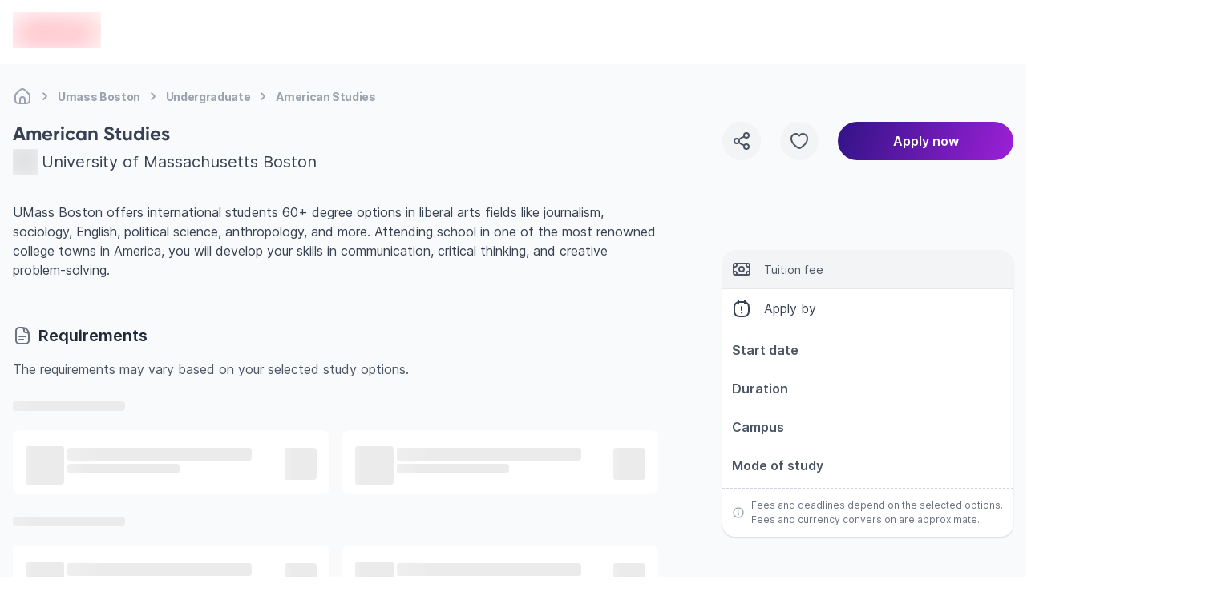

--- FILE ---
content_type: text/html; charset=utf-8
request_url: https://edvoy.com/institutions/umass-boston/undergraduate/american-studies/
body_size: 25491
content:
<!DOCTYPE html><html dir="ltr" lang="en"><head><meta name="viewport" content="width=device-width, initial-scale=1.0, viewport-fit=cover" data-next-head=""/><meta charSet="utf-8" data-next-head=""/><title data-next-head="">Study American Studies at University of Massachusetts Boston | Edvoy</title><link rel="canonical" href="https://edvoy.com/institutions/umass-boston/undergraduate/american-studies/" data-next-head=""/><meta content="Want to Study American Studies course at University of Massachusetts Boston? Check out its fees, scholarships, eligibility, ranking and more. Study abroad and apply now." name="description" data-next-head=""/><meta content="Edvoy" property="og:site_name" data-next-head=""/><meta content="website" property="og:type" data-next-head=""/><meta content="Study American Studies at University of Massachusetts Boston | Edvoy" property="og:title" data-next-head=""/><meta content="Want to Study American Studies course at University of Massachusetts Boston? Check out its fees, scholarships, eligibility, ranking and more. Study abroad and apply now." property="og:description" data-next-head=""/><meta content="https://strapi-assets.edvoy.com/null" property="og:image" data-next-head=""/><meta content="https://edvoy.com/institutions/umass-boston/undergraduate/american-studies/" property="og:url" data-next-head=""/><meta content="https://edvoy.com/institutions/umass-boston/undergraduate/american-studies/" property="twitter:url" data-next-head=""/><meta content="Study American Studies at University of Massachusetts Boston | Edvoy" property="twitter:title" data-next-head=""/><meta content="Want to Study American Studies course at University of Massachusetts Boston? Check out its fees, scholarships, eligibility, ranking and more. Study abroad and apply now." property="twitter:description" data-next-head=""/><meta content="https://strapi-assets.edvoy.com/null" property="twitter:image" data-next-head=""/><meta content="noindex, follow" name="robots" data-next-head=""/><meta content="summary" property="twitter:card" data-next-head=""/><script>
              var webengage = {track:function(){}};
              </script><link rel="preconnect" href="https://www.googletagmanager.com"/><script defer="">
          const origin = window.location.origin;
          if (origin.includes("webcache.googleusercontent.com") || origin.includes("cc.bingj.com")) {
            window.OhistoryReplaceState = window.history["replaceState"];
            window.history["replaceState"] = (...args) => {
              try {
                return window.OhistoryReplaceState.apply(window.history, args)
              } catch (e) {
                console.log(e)
              }
            };
            window.OhistoryPushState = window.history["pushState"];
            window.history["pushState"] = (...args) => {
              try {
                return window.OhistoryPushState.apply(window.history, args)
              } catch (e) {
                console.log(e)
              }
            };
          }
          </script><link data-next-font="" rel="preconnect" href="/" crossorigin="anonymous"/><link rel="preload" href="https://assets.edvoy.com/production/production-8725/_next/static/css/8e8b0c545b8604c6.css" as="style"/><link rel="stylesheet" href="https://assets.edvoy.com/production/production-8725/_next/static/css/8e8b0c545b8604c6.css" data-n-g=""/><link rel="preload" href="https://assets.edvoy.com/production/production-8725/_next/static/css/e2bb2022008781b3.css" as="style"/><link rel="stylesheet" href="https://assets.edvoy.com/production/production-8725/_next/static/css/e2bb2022008781b3.css" data-n-p=""/><link rel="preload" href="https://assets.edvoy.com/production/production-8725/_next/static/css/20720a659c31249d.css" as="style"/><link rel="stylesheet" href="https://assets.edvoy.com/production/production-8725/_next/static/css/20720a659c31249d.css"/><noscript data-n-css=""></noscript><script defer="" nomodule="" src="https://assets.edvoy.com/production/production-8725/_next/static/chunks/polyfills-42372ed130431b0a.js"></script><script defer="" src="https://assets.edvoy.com/production/production-8725/_next/static/chunks/62429.992e2c89789eb9df.js"></script><script defer="" src="https://assets.edvoy.com/production/production-8725/_next/static/chunks/22202.15aa54dcece816b5.js"></script><script defer="" src="https://assets.edvoy.com/production/production-8725/_next/static/chunks/b8de1aba.abb6246eb42db20f.js"></script><script defer="" src="https://assets.edvoy.com/production/production-8725/_next/static/chunks/88774.f6ddffaa9103dd80.js"></script><script defer="" src="https://assets.edvoy.com/production/production-8725/_next/static/chunks/15342.c3108f3b394b27f8.js"></script><script defer="" src="https://assets.edvoy.com/production/production-8725/_next/static/chunks/42131-0ae0376045c05213.js"></script><script defer="" src="https://assets.edvoy.com/production/production-8725/_next/static/chunks/13862.ba1010d8ab73a0c5.js"></script><script defer="" src="https://assets.edvoy.com/production/production-8725/_next/static/chunks/32511-09c4bee56af38bf9.js"></script><script defer="" src="https://assets.edvoy.com/production/production-8725/_next/static/chunks/19835-61811399eae677ec.js"></script><script defer="" src="https://assets.edvoy.com/production/production-8725/_next/static/chunks/11179.1924dc5f501c6b58.js"></script><script defer="" src="https://assets.edvoy.com/production/production-8725/_next/static/chunks/91225-0c0edcbd50be9837.js"></script><script defer="" src="https://assets.edvoy.com/production/production-8725/_next/static/chunks/7444.b8ab5024e0aef77e.js"></script><script defer="" src="https://assets.edvoy.com/production/production-8725/_next/static/chunks/13262.d61572047b4c08be.js"></script><script defer="" src="https://assets.edvoy.com/production/production-8725/_next/static/chunks/3934.22007d6e96165c46.js"></script><script defer="" src="https://assets.edvoy.com/production/production-8725/_next/static/chunks/32998.eb05414cf624ff30.js"></script><script defer="" src="https://assets.edvoy.com/production/production-8725/_next/static/chunks/18245.e9a3a70afe1c70b8.js"></script><script defer="" src="https://assets.edvoy.com/production/production-8725/_next/static/chunks/96013.63a0d80702f673bc.js"></script><script defer="" src="https://assets.edvoy.com/production/production-8725/_next/static/chunks/47619.3e03b5695a5d0ae1.js"></script><script defer="" src="https://assets.edvoy.com/production/production-8725/_next/static/chunks/90760.56f4a7cbfa697190.js"></script><script defer="" src="https://assets.edvoy.com/production/production-8725/_next/static/chunks/76293.faff6f149e0343cd.js"></script><script defer="" src="https://assets.edvoy.com/production/production-8725/_next/static/chunks/10306.18e28d9f285541af.js"></script><script defer="" src="https://assets.edvoy.com/production/production-8725/_next/static/chunks/85593.f712dee0eee91340.js"></script><script defer="" src="https://assets.edvoy.com/production/production-8725/_next/static/chunks/75828.b8181082a0c67cc6.js"></script><script src="https://assets.edvoy.com/production/production-8725/_next/static/chunks/webpack-650064632697c6a1.js" defer=""></script><script src="https://assets.edvoy.com/production/production-8725/_next/static/chunks/framework-c4946a100a96f973.js" defer=""></script><script src="https://assets.edvoy.com/production/production-8725/_next/static/chunks/main-4eca19109283a294.js" defer=""></script><script src="https://assets.edvoy.com/production/production-8725/_next/static/chunks/pages/_app-256f835daf325e0b.js" defer=""></script><script src="https://assets.edvoy.com/production/production-8725/_next/static/chunks/5f73e92a-14ad524bb4e492fd.js" defer=""></script><script src="https://assets.edvoy.com/production/production-8725/_next/static/chunks/281c3f4d-9092dfc3ee5da091.js" defer=""></script><script src="https://assets.edvoy.com/production/production-8725/_next/static/chunks/07c2d338-85db12c83eea7b56.js" defer=""></script><script src="https://assets.edvoy.com/production/production-8725/_next/static/chunks/68827-8e86408b2e69f8a4.js" defer=""></script><script src="https://assets.edvoy.com/production/production-8725/_next/static/chunks/47871-5813cea696a4e7ec.js" defer=""></script><script src="https://assets.edvoy.com/production/production-8725/_next/static/chunks/75017-8653caeaebcf9475.js" defer=""></script><script src="https://assets.edvoy.com/production/production-8725/_next/static/chunks/48230-8841a66f09f8116f.js" defer=""></script><script src="https://assets.edvoy.com/production/production-8725/_next/static/chunks/8324-9428a398b44a6d1d.js" defer=""></script><script src="https://assets.edvoy.com/production/production-8725/_next/static/chunks/32820-8de814401b49facf.js" defer=""></script><script src="https://assets.edvoy.com/production/production-8725/_next/static/chunks/91408-43ef8536c8a8a2b7.js" defer=""></script><script src="https://assets.edvoy.com/production/production-8725/_next/static/chunks/44824-39821172d9256f0f.js" defer=""></script><script src="https://assets.edvoy.com/production/production-8725/_next/static/chunks/80400-516fac840fa768b2.js" defer=""></script><script src="https://assets.edvoy.com/production/production-8725/_next/static/chunks/88992-89f227d15926550f.js" defer=""></script><script src="https://assets.edvoy.com/production/production-8725/_next/static/chunks/70579-bc1b6badc9e61d96.js" defer=""></script><script src="https://assets.edvoy.com/production/production-8725/_next/static/chunks/96941-856bd325e28984c0.js" defer=""></script><script src="https://assets.edvoy.com/production/production-8725/_next/static/chunks/54160-9d115cd9fea25459.js" defer=""></script><script src="https://assets.edvoy.com/production/production-8725/_next/static/chunks/20064-4b19587b2931d9d0.js" defer=""></script><script src="https://assets.edvoy.com/production/production-8725/_next/static/chunks/4091-d9e7f9ab9b99e9de.js" defer=""></script><script src="https://assets.edvoy.com/production/production-8725/_next/static/chunks/99313-14b07247ae74834e.js" defer=""></script><script src="https://assets.edvoy.com/production/production-8725/_next/static/chunks/69726-9bcb416fc592e3ff.js" defer=""></script><script src="https://assets.edvoy.com/production/production-8725/_next/static/chunks/70915-c05e377b913fa414.js" defer=""></script><script src="https://assets.edvoy.com/production/production-8725/_next/static/chunks/91366-d35dcec37da67fd7.js" defer=""></script><script src="https://assets.edvoy.com/production/production-8725/_next/static/chunks/3307-9eb3b3c13cacf9c5.js" defer=""></script><script src="https://assets.edvoy.com/production/production-8725/_next/static/chunks/29257-2b8aa8dd8143d5df.js" defer=""></script><script src="https://assets.edvoy.com/production/production-8725/_next/static/chunks/pages/institutions/%5Bslug%5D/%5Bcourse-level%5D/%5Bcourse%5D-2517be8146b8d837.js" defer=""></script><script src="https://assets.edvoy.com/production/production-8725/_next/static/production-8725/_buildManifest.js" defer=""></script><script src="https://assets.edvoy.com/production/production-8725/_next/static/production-8725/_ssgManifest.js" defer=""></script><style id="__jsx-a6d056665a5842b6">nav.jsx-a6d056665a5842b6 ol.jsx-a6d056665a5842b6 li.jsx-a6d056665a5842b6:last-child div.bc-arrow.jsx-a6d056665a5842b6{display:none}</style><style id="__jsx-1548bbe78deaf36c">.course-overview>h1:first-of-type,.course-overview>h2:first-of-type,.course-overview>h3:first-of-type,.course-overview>h4:first-of-type,.course-overview>h5:first-of-type,.course-overview>h6:first-of-type{margin-top:0!important}</style><style id="__jsx-4812bcbde42248e4">.odometer{display:-webkit-box;display:-webkit-flex;display:-moz-box;display:-ms-flexbox;display:flex;-webkit-box-align:center;-webkit-align-items:center;-moz-box-align:center;-ms-flex-align:center;align-items:center;-webkit-user-select:none;-moz-user-select:none;-ms-user-select:none;user-select:none}.wheel{width:10px;height:20px;overflow:hidden;position:relative}.wheel-inner{display:-webkit-box;display:-webkit-flex;display:-moz-box;display:-ms-flexbox;display:flex;-webkit-box-orient:vertical;-webkit-box-direction:normal;-webkit-flex-direction:column;-moz-box-orient:vertical;-moz-box-direction:normal;-ms-flex-direction:column;flex-direction:column;-webkit-transform:translatey(0);-moz-transform:translatey(0);-ms-transform:translatey(0);-o-transform:translatey(0);transform:translatey(0)}.box1{height:20px;line-height:20px;font-size:1rem;text-align:center}.odometer-copy{position:absolute;top:-2px;left:2px;z-index:100;opacity:1;-webkit-user-select:text;-moz-user-select:text;-ms-user-select:text;user-select:text;white-space:pre;color:transparent}</style><style id="__jsx-573b748cf5800f35">header.jsx-573b748cf5800f35{height:80px}.header-shadow.jsx-573b748cf5800f35{-webkit-box-shadow:0px 4px 16px rgba(166,171,180,.16);-moz-box-shadow:0px 4px 16px rgba(166,171,180,.16);box-shadow:0px 4px 16px rgba(166,171,180,.16)}</style><style id="__jsx-96de22f4f41a5761">.st-dropdown.jsx-96de22f4f41a5761{-webkit-transform:scale(.95);-moz-transform:scale(.95);-ms-transform:scale(.95);-o-transform:scale(.95);transform:scale(.95);-webkit-transition:all.15s;-moz-transition:all.15s;-o-transition:all.15s;transition:all.15s}</style></head><body class="" style="opacity:0"><div id="__next"><div class="flex flex-col justify-between h-full"><main class="pt-16 lg:pt-20  bg-grey-50 min-h-screen"><div class="pt-4 mb-4 lg:-mb-4 edcontainer edcontainer-w--full lg:flex"><nav aria-label="Breadcrumb" class="jsx-a6d056665a5842b6 flex my-3 max-w-full overflow-x-scroll scrollbar--hide"><ol role="list" class="jsx-a6d056665a5842b6 flex flex-row flex-nowrap items-center"><li class="jsx-a6d056665a5842b6 group w-max"><span class="jsx-a6d056665a5842b6 flex items-center"><a href="/"><div title="Home" class="jsx-a6d056665a5842b6 text-xs tracking-tight md:text-sm font-bold text-gray-400 whitespace-nowrap group-hover:text-gray-600 cursor-pointer group-hover:text-gray-700"><svg class="flex-shrink-0 lg:h-6 lg:w-6 h-[18px] w-[18px] text-gray-400 group-hover:text-gray-600" xmlns="http://www.w3.org/2000/svg" width="24" height="24" viewBox="0 0 24 24" fill="none"><path d="M15 20.9999V16C15 14.3431 13.6569 13 12 13C10.3431 13 9 14.3431 9 16V20.9999M15 20.9999C16.9767 20.9983 18.0128 20.9732 18.816 20.564C19.5686 20.1805 20.1805 19.5686 20.564 18.816C21 17.9603 21 16.8402 21 14.6V12.7587C21 11.7418 21 11.2334 20.8813 10.7571C20.7761 10.3349 20.6028 9.93275 20.3681 9.56641C20.1033 9.15313 19.7337 8.80402 18.9944 8.1058L16.3944 5.65025C14.8479 4.18966 14.0746 3.45937 13.1925 3.18385C12.416 2.94132 11.584 2.94132 10.8075 3.18385C9.92537 3.45937 9.15211 4.18966 7.60561 5.65025L5.00561 8.1058C4.26632 8.80402 3.89667 9.15313 3.63191 9.56641C3.39721 9.93275 3.22385 10.3349 3.11866 10.7571C3 11.2334 3 11.7418 3 12.7587V14.6C3 16.8402 3 17.9603 3.43597 18.816C3.81947 19.5686 4.43139 20.1805 5.18404 20.564C5.98717 20.9732 7.0233 20.9983 9 20.9999M15 20.9999C13 21.0014 11 21.0014 9 20.9999" stroke="currentcolor" stroke-width="2" stroke-linecap="round" stroke-linejoin="round"></path></svg></div></a><div class="jsx-a6d056665a5842b6 lg:mx-1 bc-arrow"><svg class="flex-shrink-0 h-6 w-6 text-gray-400" aria-hidden="true" xmlns="http://www.w3.org/2000/svg" width="25" height="24" viewBox="0 0 25 24" fill="none"><path d="M10.5 8.13916C11.9619 9.20122 13.2713 10.4462 14.3942 11.8413C14.5353 12.0165 14.5353 12.2618 14.3942 12.437C13.2713 13.8321 11.9619 15.0771 10.5 16.1392" stroke="currentcolor" stroke-width="2" stroke-linecap="round" stroke-linejoin="round"></path></svg></div></span></li><li class="jsx-a6d056665a5842b6 group w-max"><span class="jsx-a6d056665a5842b6 flex items-center"><a href="/institutions/umass-boston/"><div title="Umass Boston" class="jsx-a6d056665a5842b6 text-xs tracking-tight md:text-sm font-bold text-gray-400 whitespace-nowrap group-hover:text-gray-600 cursor-pointer group-hover:text-gray-700">Umass Boston</div></a><div class="jsx-a6d056665a5842b6 lg:mx-1 bc-arrow"><svg class="flex-shrink-0 h-6 w-6 text-gray-400" aria-hidden="true" xmlns="http://www.w3.org/2000/svg" width="25" height="24" viewBox="0 0 25 24" fill="none"><path d="M10.5 8.13916C11.9619 9.20122 13.2713 10.4462 14.3942 11.8413C14.5353 12.0165 14.5353 12.2618 14.3942 12.437C13.2713 13.8321 11.9619 15.0771 10.5 16.1392" stroke="currentcolor" stroke-width="2" stroke-linecap="round" stroke-linejoin="round"></path></svg></div></span></li><li class="jsx-a6d056665a5842b6 group w-max"><span class="jsx-a6d056665a5842b6 flex items-center"><a href="/courses/?courseLevel=Undergraduate&amp;institutions=[%22umass-boston%22]"><div title="Undergraduate" class="jsx-a6d056665a5842b6 text-xs tracking-tight md:text-sm font-bold text-gray-400 whitespace-nowrap group-hover:text-gray-600 cursor-pointer group-hover:text-gray-700">Undergraduate</div></a><div class="jsx-a6d056665a5842b6 lg:mx-1 bc-arrow"><svg class="flex-shrink-0 h-6 w-6 text-gray-400" aria-hidden="true" xmlns="http://www.w3.org/2000/svg" width="25" height="24" viewBox="0 0 25 24" fill="none"><path d="M10.5 8.13916C11.9619 9.20122 13.2713 10.4462 14.3942 11.8413C14.5353 12.0165 14.5353 12.2618 14.3942 12.437C13.2713 13.8321 11.9619 15.0771 10.5 16.1392" stroke="currentcolor" stroke-width="2" stroke-linecap="round" stroke-linejoin="round"></path></svg></div></span></li><li class="jsx-a6d056665a5842b6 group w-max"><span class="jsx-a6d056665a5842b6 flex items-center"><a href="/institutions/umass-boston/undergraduate/american-studies/#"><div title="American Studies" aria-current="page" class="jsx-a6d056665a5842b6 text-xs tracking-tight md:text-sm font-bold text-gray-400 whitespace-nowrap group-hover:text-gray-600 cursor-text pointer-events-none">American Studies</div></a><div class="jsx-a6d056665a5842b6 lg:mx-1 bc-arrow"><svg class="flex-shrink-0 h-6 w-6 text-gray-400" aria-hidden="true" xmlns="http://www.w3.org/2000/svg" width="25" height="24" viewBox="0 0 25 24" fill="none"><path d="M10.5 8.13916C11.9619 9.20122 13.2713 10.4462 14.3942 11.8413C14.5353 12.0165 14.5353 12.2618 14.3942 12.437C13.2713 13.8321 11.9619 15.0771 10.5 16.1392" stroke="currentcolor" stroke-width="2" stroke-linecap="round" stroke-linejoin="round"></path></svg></div></span></li></ol></nav><script type="application/ld+json" class="jsx-a6d056665a5842b6">
  {
    "@context": "https://schema.org",
    "@type": "BreadcrumbList",
    "itemListElement": [
      [{"@type":"ListItem","position":1,"name":"Home","item":"https://edvoy.com/"},{"@type":"ListItem","position":2,"name":"Umass Boston","item":"https://edvoy.com/institutions/umass-boston/"},{"@type":"ListItem","position":3,"name":"Undergraduate","item":"https://edvoy.com/courses/?courseLevel=Undergraduate&institutions=[\"umass-boston\"]"},{"@type":"ListItem","position":4,"name":"American Studies"}]
    ]
  }
  </script></div><section class="edcontainer edcontainer-w-full mt-4 lg:mt-6 mb-6"><div class="lg:grid lg:grid-cols-12 lg:gap-20"><div class="lg:col-span-8"><div class="grid gap-y-8 lg:gap-y-14"><section><h1 class="text-grey-700 text-xl lg:text-2xl text-start font-bold">American Studies</h1><div class="flex items-center justify-start space-s-1 mt-1"><div class="relative flex-shrink-0 w-8 h-8"><span style="box-sizing:border-box;display:block;overflow:hidden;width:initial;height:initial;background:none;opacity:1;border:0;margin:0;padding:0;position:absolute;top:0;left:0;bottom:0;right:0"><img alt="institution logo" src="[data-uri]" decoding="async" data-nimg="fill" class="relative object-contain" style="position:absolute;top:0;left:0;bottom:0;right:0;box-sizing:border-box;padding:0;border:none;margin:auto;display:block;width:0;height:0;min-width:100%;max-width:100%;min-height:100%;max-height:100%;background-size:cover;background-position:0% 0%;filter:blur(20px);background-image:url(&quot;https://strapi-assets.edvoy.com/live/images/institutions/umass-boston.svg&quot;)"/><noscript><img alt="institution logo" loading="lazy" decoding="async" data-nimg="fill" style="position:absolute;top:0;left:0;bottom:0;right:0;box-sizing:border-box;padding:0;border:none;margin:auto;display:block;width:0;height:0;min-width:100%;max-width:100%;min-height:100%;max-height:100%" class="relative object-contain" sizes="100vw" srcSet="https://strapi-assets.edvoy.com/live/images/institutions/umass-boston.svg 640w, https://strapi-assets.edvoy.com/live/images/institutions/umass-boston.svg 750w, https://strapi-assets.edvoy.com/live/images/institutions/umass-boston.svg 828w, https://strapi-assets.edvoy.com/live/images/institutions/umass-boston.svg 1080w, https://strapi-assets.edvoy.com/live/images/institutions/umass-boston.svg 1200w, https://strapi-assets.edvoy.com/live/images/institutions/umass-boston.svg 1920w, https://strapi-assets.edvoy.com/live/images/institutions/umass-boston.svg 2048w, https://strapi-assets.edvoy.com/live/images/institutions/umass-boston.svg 3840w" src="https://strapi-assets.edvoy.com/live/images/institutions/umass-boston.svg"/></noscript></span></div><div class="flex flex-col items-start lg:flex-row lg:items-center lg:space-s-2"><a href="/institutions/umass-boston/"><div class="text-grey-700 lg:text-xl hover:underline">University of Massachusetts Boston</div></a></div></div></section><div class="hidden lg:block"><section class="jsx-1548bbe78deaf36c"><div class="jsx-1548bbe78deaf36c relative lg:mt-[-1.33rem]"><div class="jsx-1548bbe78deaf36c prose lg:prose-lg max-w-full !text-sm lg:!text-base !leading-6"><p>UMass Boston offers international students 60+ degree options in liberal arts fields like journalism, sociology, English, political science, anthropology, and more. Attending school in one of the most renowned college towns in America, you will develop your skills in communication, critical thinking, and creative problem-solving.</p></div></div></section></div><div class="lg:hidden"></div><div class="lg:hidden"><section class="rounded-2xl shadow-mono-base bg-white"><div class="bg-grey-100 border-b border-grey-200 rounded-t-2xl"><div class="flex items-center space-s-4 p-3"><svg class="text-grey-600" xmlns="http://www.w3.org/2000/svg" width="24" height="24" viewBox="0 0 24 24" fill="none"><path d="M6 5V5.8C6 6.9201 6 7.48016 5.78201 7.90798C5.59027 8.28431 5.28431 8.59027 4.90798 8.78201C4.48016 9 3.9201 9 2.8 9H2M6 5H5.2C4.07989 5 3.51984 5 3.09202 5.21799C2.71569 5.40973 2.40973 5.71569 2.21799 6.09202C2 6.51984 2 7.07989 2 8.2V9M6 5H18M18 5H18.8C19.9201 5 20.4802 5 20.908 5.21799C21.2843 5.40973 21.5903 5.71569 21.782 6.09202C22 6.51984 22 7.07989 22 8.2V9M18 5V5.8C18 6.9201 18 7.48016 18.218 7.90798C18.4097 8.28431 18.7157 8.59027 19.092 8.78201C19.5198 9 20.0799 9 21.2 9H22M6 19V18.2C6 17.0799 6 16.5198 5.78201 16.092C5.59027 15.7157 5.28431 15.4097 4.90798 15.218C4.48016 15 3.9201 15 2.8 15H2M6 19H5.2C4.0799 19 3.51984 19 3.09202 18.782C2.71569 18.5903 2.40973 18.2843 2.21799 17.908C2 17.4802 2 16.9201 2 15.8V15M6 19H18M18 19H18.8C19.9201 19 20.4802 19 20.908 18.782C21.2843 18.5903 21.5903 18.2843 21.782 17.908C22 17.4802 22 16.9201 22 15.8V15M18 19V18.2C18 17.0799 18 16.5198 18.218 16.092C18.4097 15.7157 18.7157 15.4097 19.092 15.218C19.5198 15 20.0799 15 21.2 15H22M2 15V9M22 15V9M12 15C10.3431 15 9 13.6569 9 12C9 10.3431 10.3431 9 12 9C13.6569 9 15 10.3431 15 12C15 13.6569 13.6569 15 12 15Z" stroke="currentcolor" stroke-width="2" stroke-linecap="round" stroke-linejoin="round"></path></svg><div class=""><div class="text-green-800 font-semibold flex items-center"><span></span><span><div class="jsx-4812bcbde42248e4 relative"><div aria-hidden="true" class="jsx-4812bcbde42248e4 odometer"></div><div class="jsx-4812bcbde42248e4 odometer-copy"></div></div></span></div><div class="text-sm text-grey-600">Tuition fee</div></div></div></div><div class="bg-white text-grey-700"><div class="flex items-center space-s-4 p-3"><svg class="text-grey-700" xmlns="http://www.w3.org/2000/svg" width="24" height="24" viewBox="0 0 24 24" fill="none"><path d="M8 2V4.12777M8 6V4.12777M16 2V4.12777M16 6V4.12777M16 4.12777C15.0589 4 13.8284 4 12 4C10.1716 4 8.94106 4 8 4.12777M16 4.12777C16.4978 4.19536 16.9146 4.29871 17.2961 4.45672C18.7663 5.06569 19.9343 6.23373 20.5433 7.7039C21 8.80653 21 10.2044 21 13C21 15.7956 21 17.1935 20.5433 18.2961C19.9343 19.7663 18.7663 20.9343 17.2961 21.5433C16.1935 22 14.7956 22 12 22C9.20435 22 7.80653 22 6.7039 21.5433C5.23373 20.9343 4.06569 19.7663 3.45672 18.2961C3 17.1935 3 15.7956 3 13C3 10.2044 3 8.80653 3.45672 7.7039C4.06569 6.23373 5.23373 5.06569 6.7039 4.45672C7.08538 4.29871 7.50219 4.19536 8 4.12777M12 14.0001V10.0001M12 17.3751V17.3762" stroke="currentcolor" stroke-width="2" stroke-linecap="round" stroke-linejoin="round"></path></svg><div>Apply by <strong></strong></div></div></div><div class="flex justify-between relative h-10 items-center my-2 mx-3"><div class=" font-semibold text-grey-600 absolute flex items-center h-10"><div class="whitespace-nowrap">Start date</div></div><div class="absolute right-0"></div></div><div class="flex justify-between relative h-10 items-center my-2 mx-3"><div class=" font-semibold text-grey-600 absolute flex items-center h-10"><div class="whitespace-nowrap">Duration</div></div><div class="absolute right-3"></div></div><div class="flex justify-between relative h-10 items-center my-2 mx-3"><div class=" font-semibold text-grey-600 absolute flex items-center h-10"><div class="whitespace-nowrap">Campus</div></div><div class="absolute right-3 w-2/3 truncate text-right"></div></div><div class="flex justify-between relative h-10 items-center my-2 mx-3"><div class=" font-semibold text-grey-600 absolute flex items-center h-10"><div class="whitespace-nowrap">Mode of study</div></div><div class="absolute right-3"></div></div><div class="flex items-center space-s-2 p-3 border-t border-dashed border-grey-300 mt-2"><svg class="text-grey-400 w-4 h-4 flex-shrink-0" xmlns="http://www.w3.org/2000/svg" width="24" height="24" viewBox="0 0 24 24" fill="none"><path d="M12 11.9999V15.9999M12 8.6249V8.62378M21 12C21 16.9706 16.9706 21 12 21C7.02944 21 3 16.9706 3 12C3 7.02944 7.02944 3 12 3C16.9706 3 21 7.02944 21 12Z" stroke="currentcolor" stroke-width="2" stroke-linecap="round" stroke-linejoin="round"></path></svg><div class="text-grey-500 text-xs">Fees and deadlines depend on the selected options. Fees and currency conversion are approximate.</div></div></section></div><div class="lg:hidden"><section class="rounded-2xl space-y-0.5 overflow-hidden"><div class="p-3 bg-white"><div class="flex items-center space-s-2"><svg class="text-grey-400 w-5 h-5" xmlns="http://www.w3.org/2000/svg" width="24" height="24" viewBox="0 0 24 24" fill="none"><path d="M10.5 12C10.5 8.48068 4.41441 8.11147 4.01443 4.48436C3.93458 3.76031 4.18955 3.04013 4.69671 2.55723C5.28193 2 6.62415 2 9.30861 2H14.6914C17.3759 2 18.7181 2 19.3033 2.55723C19.8104 3.04013 20.0654 3.76031 19.9856 4.48436C19.5856 8.11147 13.5 8.48068 13.5 12C13.5 15.5193 19.5856 15.8885 19.9856 19.5156C20.0654 20.2397 19.8104 20.9599 19.3033 21.4428C18.7181 22 17.3758 22 14.6914 22L9.3086 22C6.62415 22 5.28192 22 4.69671 21.4428C4.18955 20.9599 3.93458 20.2397 4.01442 19.5156C4.41441 15.8885 10.5 15.5193 10.5 12Z" stroke="currentcolor" stroke-width="2" stroke-linecap="round" stroke-linejoin="round"></path></svg><div class="text-grey-600 font-semibold text-sm">Offer response</div></div><div class="text-sm text-grey-600 mt-1">4 - 6 weeks after your application is submitted</div></div></section></div><div class="w-full bg-gradient-to-r from-[#F4E6F9] to-[#FBC8D4] rounded-xl shadow-base p-4 flex items-center lg:hidden"><div class="flex items-center gap-4"><div class="relative w-[100px] h-[90px] flex-shrink-0"><span style="box-sizing:border-box;display:block;overflow:hidden;width:initial;height:initial;background:none;opacity:1;border:0;margin:0;padding:0;position:absolute;top:0;left:0;bottom:0;right:0"><img alt="Compare Universities Illustration" src="[data-uri]" decoding="async" data-nimg="fill" class="relative object-contain" style="position:absolute;top:0;left:0;bottom:0;right:0;box-sizing:border-box;padding:0;border:none;margin:auto;display:block;width:0;height:0;min-width:100%;max-width:100%;min-height:100%;max-height:100%;background-size:cover;background-position:0% 0%;filter:blur(20px);background-image:url(&quot;https://strapi-assets.edvoy.com/web/course-compare-illustration.png&quot;)"/><noscript><img alt="Compare Universities Illustration" loading="lazy" decoding="async" data-nimg="fill" style="position:absolute;top:0;left:0;bottom:0;right:0;box-sizing:border-box;padding:0;border:none;margin:auto;display:block;width:0;height:0;min-width:100%;max-width:100%;min-height:100%;max-height:100%" class="relative object-contain" sizes="100vw" srcSet="/_next/image/?url=https%3A%2F%2Fstrapi-assets.edvoy.com%2Fweb%2Fcourse-compare-illustration.png&amp;w=640&amp;q=75 640w, /_next/image/?url=https%3A%2F%2Fstrapi-assets.edvoy.com%2Fweb%2Fcourse-compare-illustration.png&amp;w=750&amp;q=75 750w, /_next/image/?url=https%3A%2F%2Fstrapi-assets.edvoy.com%2Fweb%2Fcourse-compare-illustration.png&amp;w=828&amp;q=75 828w, /_next/image/?url=https%3A%2F%2Fstrapi-assets.edvoy.com%2Fweb%2Fcourse-compare-illustration.png&amp;w=1080&amp;q=75 1080w, /_next/image/?url=https%3A%2F%2Fstrapi-assets.edvoy.com%2Fweb%2Fcourse-compare-illustration.png&amp;w=1200&amp;q=75 1200w, /_next/image/?url=https%3A%2F%2Fstrapi-assets.edvoy.com%2Fweb%2Fcourse-compare-illustration.png&amp;w=1920&amp;q=75 1920w, /_next/image/?url=https%3A%2F%2Fstrapi-assets.edvoy.com%2Fweb%2Fcourse-compare-illustration.png&amp;w=2048&amp;q=75 2048w, /_next/image/?url=https%3A%2F%2Fstrapi-assets.edvoy.com%2Fweb%2Fcourse-compare-illustration.png&amp;w=3840&amp;q=75 3840w" src="/_next/image/?url=https%3A%2F%2Fstrapi-assets.edvoy.com%2Fweb%2Fcourse-compare-illustration.png&amp;w=3840&amp;q=75"/></noscript></span></div><div class="flex flex-col items-start space-y-2 justify-start"><div class="text-start space-y-1 text-sm tracking-[0px] font-inter"><div class="font-semibold leading-4 text-gray-700">Compare Courses!</div><div class="font-normal leading-5  text-gray-600 ">You can now compare courses and find which one suits you the best.</div></div><button type="submit" class="border-0 ui-btn-rounded ui-btn ui-btn-white ui-btn-md"><div class="flex items-center space-s-2 font-semibold text-sm leading-5 tracking-[0px] text-center font-inter text-gray-600"><svg class="w-4 h-4" xmlns="http://www.w3.org/2000/svg" width="25" height="24" viewBox="0 0 25 24" fill="none"><path d="M7.38693 12C5.98467 13.037 4.72522 14.2485 3.63968 15.6038C3.54656 15.72 3.5 15.86 3.5 16M7.38693 20C5.98467 18.963 4.72522 17.7515 3.63968 16.3962C3.54656 16.28 3.5 16.14 3.5 16M3.5 16H17.5M17.6131 4C19.0153 5.03704 20.2748 6.24852 21.3603 7.60379C21.4534 7.72005 21.5 7.86002 21.5 8M17.6131 12C19.0153 10.963 20.2748 9.75148 21.3603 8.39621C21.4534 8.27995 21.5 8.13998 21.5 8M21.5 8H7.5" stroke="currentcolor" stroke-width="2" stroke-linecap="round" stroke-linejoin="round"></path></svg><div class="whitespace-nowrap">Compare Courses</div></div></button></div></div></div><div class="lg:hidden"><section class="jsx-1548bbe78deaf36c"><div class="jsx-1548bbe78deaf36c relative lg:mt-[-1.33rem]"><div class="jsx-1548bbe78deaf36c prose lg:prose-lg max-w-full !text-sm lg:!text-base !leading-6"><p>UMass Boston offers international students 60+ degree options in liberal arts fields like journalism, sociology, English, political science, anthropology, and more. Attending school in one of the most renowned college towns in America, you will develop your skills in communication, critical thinking, and creative problem-solving.</p></div></div></section></div><div id="Documents"><section><div class="flex justify-between mb-4 lg:items-center"><div class="flex items-center space-s-2"><svg class="w-6 h-6 text-grey-500" xmlns="http://www.w3.org/2000/svg" width="24" height="24" viewBox="0 0 24 24" fill="none"><path d="M20 11C20 9.34315 18.6569 8 17 8L16.4 8C16.0284 8 15.8426 8 15.6871 7.97538C14.8313 7.83983 14.1602 7.16865 14.0246 6.31287C14 6.1574 14 5.9716 14 5.6V5C14 3.34315 12.6569 2 11 2M8 13H16M8 17H13M20 10V18C20 20.2091 18.2091 22 16 22H8C5.79086 22 4 20.2091 4 18V6C4 3.79086 5.79086 2 8 2H12C16.4183 2 20 5.58172 20 10Z" stroke="currentcolor" stroke-width="2" stroke-linecap="round" stroke-linejoin="round"></path></svg><h2 class="font-inter lg:text-xl font-semibold text-grey-800 leading-7">Requirements</h2></div></div><div class="text-base font-normal leading-6 text-grey-600">The requirements may vary based on your selected study options.</div><div><div class="mt-6"><span aria-live="polite" aria-busy="true"><span class="react-loading-skeleton" style="width:140px;height:12px">‌</span><br/></span></div><div class="grid grid-cols-1 md:grid-cols-2 mt-2 lg:mt-4 gap-2 md:gap-4"><div class="bg-white flex justify-between p-4 items-center rounded-lg"><div class="flex items-center space-s-1"><div class="relative w-12 h-12"><span aria-live="polite" aria-busy="true"><span class="react-loading-skeleton" style="width:48px;height:48px">‌</span><br/></span></div><div class="leading-4 cursor-pointer"><div><span aria-live="polite" aria-busy="true"><span class="react-loading-skeleton" style="width:230px;height:16px">‌</span><br/></span></div><div class="mt-1"><span aria-live="polite" aria-busy="true"><span class="react-loading-skeleton" style="width:140px;height:12px">‌</span><br/></span></div></div></div><div class="hidden lg:block"><span aria-live="polite" aria-busy="true"><span class="react-loading-skeleton" style="width:40px;height:40px">‌</span><br/></span></div></div><div class="bg-white flex justify-between p-4 items-center rounded-lg"><div class="flex items-center space-s-1"><div class="relative w-12 h-12"><span aria-live="polite" aria-busy="true"><span class="react-loading-skeleton" style="width:48px;height:48px">‌</span><br/></span></div><div class="leading-4 cursor-pointer"><div><span aria-live="polite" aria-busy="true"><span class="react-loading-skeleton" style="width:230px;height:16px">‌</span><br/></span></div><div class="mt-1"><span aria-live="polite" aria-busy="true"><span class="react-loading-skeleton" style="width:140px;height:12px">‌</span><br/></span></div></div></div><div class="hidden lg:block"><span aria-live="polite" aria-busy="true"><span class="react-loading-skeleton" style="width:40px;height:40px">‌</span><br/></span></div></div></div><div class="mt-6"><span aria-live="polite" aria-busy="true"><span class="react-loading-skeleton" style="width:140px;height:12px">‌</span><br/></span></div><div class="grid grid-cols-1 md:grid-cols-2 mt-2 lg:mt-4 gap-2 md:gap-4"><div class="bg-white flex justify-between p-4 items-center rounded-lg"><div class="flex items-center space-s-1"><div class="relative w-12 h-12"><span aria-live="polite" aria-busy="true"><span class="react-loading-skeleton" style="width:48px;height:48px">‌</span><br/></span></div><div class="leading-4 cursor-pointer"><div><span aria-live="polite" aria-busy="true"><span class="react-loading-skeleton" style="width:230px;height:16px">‌</span><br/></span></div><div class="mt-1"><span aria-live="polite" aria-busy="true"><span class="react-loading-skeleton" style="width:140px;height:12px">‌</span><br/></span></div></div></div><div class="hidden lg:block"><span aria-live="polite" aria-busy="true"><span class="react-loading-skeleton" style="width:40px;height:40px">‌</span><br/></span></div></div><div class="bg-white flex justify-between p-4 items-center rounded-lg"><div class="flex items-center space-s-1"><div class="relative w-12 h-12"><span aria-live="polite" aria-busy="true"><span class="react-loading-skeleton" style="width:48px;height:48px">‌</span><br/></span></div><div class="leading-4 cursor-pointer"><div><span aria-live="polite" aria-busy="true"><span class="react-loading-skeleton" style="width:230px;height:16px">‌</span><br/></span></div><div class="mt-1"><span aria-live="polite" aria-busy="true"><span class="react-loading-skeleton" style="width:140px;height:12px">‌</span><br/></span></div></div></div><div class="hidden lg:block"><span aria-live="polite" aria-busy="true"><span class="react-loading-skeleton" style="width:40px;height:40px">‌</span><br/></span></div></div></div><div class="mt-6"><span aria-live="polite" aria-busy="true"><span class="react-loading-skeleton" style="width:140px;height:12px">‌</span><br/></span></div><div class="grid grid-cols-1 md:grid-cols-2 mt-2 lg:mt-4 gap-2 md:gap-4"><div class="bg-white flex justify-between p-4 items-center rounded-lg"><div class="flex items-center space-s-1"><div class="relative w-12 h-12"><span aria-live="polite" aria-busy="true"><span class="react-loading-skeleton" style="width:48px;height:48px">‌</span><br/></span></div><div class="leading-4 cursor-pointer"><div><span aria-live="polite" aria-busy="true"><span class="react-loading-skeleton" style="width:230px;height:16px">‌</span><br/></span></div><div class="mt-1"><span aria-live="polite" aria-busy="true"><span class="react-loading-skeleton" style="width:140px;height:12px">‌</span><br/></span></div></div></div><div class="hidden lg:block"><span aria-live="polite" aria-busy="true"><span class="react-loading-skeleton" style="width:40px;height:40px">‌</span><br/></span></div></div><div class="bg-white flex justify-between p-4 items-center rounded-lg"><div class="flex items-center space-s-1"><div class="relative w-12 h-12"><span aria-live="polite" aria-busy="true"><span class="react-loading-skeleton" style="width:48px;height:48px">‌</span><br/></span></div><div class="leading-4 cursor-pointer"><div><span aria-live="polite" aria-busy="true"><span class="react-loading-skeleton" style="width:230px;height:16px">‌</span><br/></span></div><div class="mt-1"><span aria-live="polite" aria-busy="true"><span class="react-loading-skeleton" style="width:140px;height:12px">‌</span><br/></span></div></div></div><div class="hidden lg:block"><span aria-live="polite" aria-busy="true"><span class="react-loading-skeleton" style="width:40px;height:40px">‌</span><br/></span></div></div></div></div></section></div><div class="text-center w-full bg-gradient-to-r from-[#F4E6F9] to-[#FBC8D4] rounded-2xl shadow-mono-lg py-4 px-2"><div class="text-transparent bg-clip-text bg-gradient-to-r from-[#FF3D53] to-[#9317CE] text-lg lg:text-2xl font-bold">The all-in-one solution for your study-abroad needs</div><div class="text-center mt-2 text-sm lg:text-base">Download the Edvoy app now</div><div class="inline-flex space-x-2 mt-4"><a href="https://apps.apple.com/in/app/edvoy-study-abroad/id1623582596"><div class="no-underline"><div class="relative w-[135px] h-10"><span style="box-sizing:border-box;display:block;overflow:hidden;width:initial;height:initial;background:none;opacity:1;border:0;margin:0;padding:0;position:absolute;top:0;left:0;bottom:0;right:0"><img alt="" src="[data-uri]" decoding="async" data-nimg="fill" class="relative" style="position:absolute;top:0;left:0;bottom:0;right:0;box-sizing:border-box;padding:0;border:none;margin:auto;display:block;width:0;height:0;min-width:100%;max-width:100%;min-height:100%;max-height:100%;background-size:cover;background-position:0% 0%;filter:blur(20px);background-image:url(&quot;https://strapi-assets.edvoy.com/web/ios.svg&quot;)"/><noscript><img alt="" loading="lazy" decoding="async" data-nimg="fill" style="position:absolute;top:0;left:0;bottom:0;right:0;box-sizing:border-box;padding:0;border:none;margin:auto;display:block;width:0;height:0;min-width:100%;max-width:100%;min-height:100%;max-height:100%" class="relative" sizes="100vw" srcSet="https://strapi-assets.edvoy.com/web/ios.svg 640w, https://strapi-assets.edvoy.com/web/ios.svg 750w, https://strapi-assets.edvoy.com/web/ios.svg 828w, https://strapi-assets.edvoy.com/web/ios.svg 1080w, https://strapi-assets.edvoy.com/web/ios.svg 1200w, https://strapi-assets.edvoy.com/web/ios.svg 1920w, https://strapi-assets.edvoy.com/web/ios.svg 2048w, https://strapi-assets.edvoy.com/web/ios.svg 3840w" src="https://strapi-assets.edvoy.com/web/ios.svg"/></noscript></span></div></div></a><a href="https://play.google.com/store/apps/details?id=com.edvoy.studentapp"><div class="no-underline"><div class="relative w-[135px] h-10"><span style="box-sizing:border-box;display:block;overflow:hidden;width:initial;height:initial;background:none;opacity:1;border:0;margin:0;padding:0;position:absolute;top:0;left:0;bottom:0;right:0"><img alt="" src="[data-uri]" decoding="async" data-nimg="fill" class="relative" style="position:absolute;top:0;left:0;bottom:0;right:0;box-sizing:border-box;padding:0;border:none;margin:auto;display:block;width:0;height:0;min-width:100%;max-width:100%;min-height:100%;max-height:100%;background-size:cover;background-position:0% 0%;filter:blur(20px);background-image:url(&quot;https://strapi-assets.edvoy.com/web/playstore.svg&quot;)"/><noscript><img alt="" loading="lazy" decoding="async" data-nimg="fill" style="position:absolute;top:0;left:0;bottom:0;right:0;box-sizing:border-box;padding:0;border:none;margin:auto;display:block;width:0;height:0;min-width:100%;max-width:100%;min-height:100%;max-height:100%" class="relative" sizes="100vw" srcSet="https://strapi-assets.edvoy.com/web/playstore.svg 640w, https://strapi-assets.edvoy.com/web/playstore.svg 750w, https://strapi-assets.edvoy.com/web/playstore.svg 828w, https://strapi-assets.edvoy.com/web/playstore.svg 1080w, https://strapi-assets.edvoy.com/web/playstore.svg 1200w, https://strapi-assets.edvoy.com/web/playstore.svg 1920w, https://strapi-assets.edvoy.com/web/playstore.svg 2048w, https://strapi-assets.edvoy.com/web/playstore.svg 3840w" src="https://strapi-assets.edvoy.com/web/playstore.svg"/></noscript></span></div></div></a></div></div><section><div class="flex justify-between"><div class="inline-flex flex-row items-center space-s-2 mb-3 lg:mb-4"><svg class="w-6 h-6 text-grey-500" xmlns="http://www.w3.org/2000/svg" width="24" height="24" viewBox="0 0 24 24" fill="none"><path d="M2 7.84669C1.99999 7.75201 2.02221 7.6574 2.06653 7.56996C2.16451 7.37665 2.45382 7.23395 3.03244 6.94854L9.09649 3.95745C10.159 3.43337 10.6902 3.17133 11.2498 3.06837C11.7452 2.97721 12.2548 2.97721 12.7502 3.06837C13.3098 3.17133 13.841 3.43337 14.9035 3.95745L20.9676 6.94854C21.5462 7.23395 21.8355 7.37665 21.9335 7.56996C22.0188 7.73841 22.0222 7.93344 21.9427 8.10441C21.8514 8.30059 21.5671 8.45202 20.9986 8.75487L15.081 11.9073C13.9575 12.5057 13.3958 12.805 12.7997 12.9222C12.2723 13.0259 11.7277 13.0259 11.2003 12.9222C10.6042 12.805 10.0425 12.5057 8.91902 11.9073L3.00138 8.75487C2.43287 8.45202 2.14862 8.30059 2.05734 8.10441C2.01909 8.02219 2.00001 7.93441 2 7.84669ZM2 7.84669V15M5 9.81955V16.1357C5 16.4739 5 16.643 5.04936 16.7942C5.09303 16.928 5.16445 17.051 5.25894 17.1553C5.36575 17.2732 5.51256 17.3571 5.80618 17.5249L6.44324 17.8889C8.46862 19.0463 9.48132 19.625 10.5568 19.8516C11.5085 20.0521 12.4915 20.0521 13.4432 19.8516C14.5187 19.625 15.5314 19.0463 17.5568 17.8889L18.1938 17.5249C18.4874 17.3571 18.6342 17.2732 18.7411 17.1553C18.8356 17.051 18.907 16.928 18.9506 16.7942C19 16.643 19 16.4834 19 16.1453V9.81955" stroke="currentcolor" stroke-width="2" stroke-linecap="round" stroke-linejoin="round"></path></svg><h2 class="font-inter lg:text-xl font-semibold text-grey-800 leading-7">Related courses</h2></div></div><div class="w-screen -mx-4 px-4 lg:w-auto flex lg:grid lg:grid-cols-2 gap-4 pb-4 lg:pb-1 overflow-x-scroll scrollbar--hide lg:overflow-auto  "><div class="h-auto min-h-[32px] lg:h-32 flex-card md:flex-initial w-full bg-white p-4 rounded-md flex flex-col justify-between shadow-mono-lg hover:shadow-card-hover"><span aria-live="polite" aria-busy="true"><span class="react-loading-skeleton" style="height:60px">‌</span><br/></span><div class="flex justify-between items-center"><div><span aria-live="polite" aria-busy="true"><span class="react-loading-skeleton" style="width:200px">‌</span><br/></span></div><div class="flex items-center"><div class="relative w-10 h-8"><span aria-live="polite" aria-busy="true"><span class="react-loading-skeleton">‌</span><br/></span></div></div></div></div><div class="h-auto min-h-[32px] lg:h-32 flex-card md:flex-initial w-full bg-white p-4 rounded-md flex flex-col justify-between shadow-mono-lg hover:shadow-card-hover"><span aria-live="polite" aria-busy="true"><span class="react-loading-skeleton" style="height:60px">‌</span><br/></span><div class="flex justify-between items-center"><div><span aria-live="polite" aria-busy="true"><span class="react-loading-skeleton" style="width:200px">‌</span><br/></span></div><div class="flex items-center"><div class="relative w-10 h-8"><span aria-live="polite" aria-busy="true"><span class="react-loading-skeleton">‌</span><br/></span></div></div></div></div><div class="h-auto min-h-[32px] lg:h-32 flex-card md:flex-initial w-full bg-white p-4 rounded-md flex flex-col justify-between shadow-mono-lg hover:shadow-card-hover"><span aria-live="polite" aria-busy="true"><span class="react-loading-skeleton" style="height:60px">‌</span><br/></span><div class="flex justify-between items-center"><div><span aria-live="polite" aria-busy="true"><span class="react-loading-skeleton" style="width:200px">‌</span><br/></span></div><div class="flex items-center"><div class="relative w-10 h-8"><span aria-live="polite" aria-busy="true"><span class="react-loading-skeleton">‌</span><br/></span></div></div></div></div></div></section></div></div><div class="lg:col-span-4 mt-6 lg:mt-0"><div class="grid gap-y-8 lg:gap-y-14"><section class="fixed w-full left-0 right-0 bottom-0 z-10 bg-white lg:bg-transparent p-4 lg:p-0 lg:static flex space-s-6 items-center"><div class="flex items-center justify-center flex-shrink-0 w-12 h-12 rounded-full cursor-pointer text-grey-600 bg-grey-100"><div class="w-12 h-12 rounded-full text-grey-600 bg-grey-100 active:bg-gray-300 cursor-pointer flex-shrink-0 flex justify-center items-center hover:bg-gray-200"><svg xmlns="http://www.w3.org/2000/svg" width="24" height="24" viewBox="0 0 24 24" fill="none"><path d="M15.41 6.51C12.8271 7.28278 10.4855 8.54266 8.59 10.49M15.4098 17.49C12.8269 16.7172 10.4853 15.4573 8.58984 13.51M21 5C21 6.65685 19.6569 8 18 8C16.3431 8 15 6.65685 15 5C15 3.34315 16.3431 2 18 2C19.6569 2 21 3.34315 21 5ZM9 12C9 13.6569 7.65685 15 6 15C4.34315 15 3 13.6569 3 12C3 10.3431 4.34315 9 6 9C7.65685 9 9 10.3431 9 12ZM21 19C21 20.6569 19.6569 22 18 22C16.3431 22 15 20.6569 15 19C15 17.3431 16.3431 16 18 16C19.6569 16 21 17.3431 21 19Z" stroke="currentcolor" stroke-width="2" stroke-linecap="round" stroke-linejoin="round"></path></svg></div><div class="absolute !z-[999999999999]"><div class="toastContainer top-center"></div></div></div><div class="w-12 h-12 cursor-pointer rounded-full text-grey-600 bg-grey-100 flex-shrink-0 flex justify-center items-center"><svg class="w-6 h-6" xmlns="http://www.w3.org/2000/svg" width="24" height="24" viewBox="0 0 24 24" fill="none"><path d="M12 21C13 21 22 15.9768 22 8.94427C22 3.50672 15.1625 0.66165 12 5.4274C8.83207 0.653479 2 3.5018 2 8.94427C2 15.9768 11 21 12 21Z" stroke="currentcolor" stroke-width="2" stroke-linecap="round" stroke-linejoin="round"></path></svg></div><button type="submit" class="w-full ui-btn-rounded ui-btn ui-btn-primary focus:opacity-80 ui-btn-lg">Apply now</button></section><div></div><section class="rounded-2xl shadow-mono-base bg-white"><div class="bg-grey-100 border-b border-grey-200 rounded-t-2xl"><div class="flex items-center space-s-4 p-3"><svg class="text-grey-600" xmlns="http://www.w3.org/2000/svg" width="24" height="24" viewBox="0 0 24 24" fill="none"><path d="M6 5V5.8C6 6.9201 6 7.48016 5.78201 7.90798C5.59027 8.28431 5.28431 8.59027 4.90798 8.78201C4.48016 9 3.9201 9 2.8 9H2M6 5H5.2C4.07989 5 3.51984 5 3.09202 5.21799C2.71569 5.40973 2.40973 5.71569 2.21799 6.09202C2 6.51984 2 7.07989 2 8.2V9M6 5H18M18 5H18.8C19.9201 5 20.4802 5 20.908 5.21799C21.2843 5.40973 21.5903 5.71569 21.782 6.09202C22 6.51984 22 7.07989 22 8.2V9M18 5V5.8C18 6.9201 18 7.48016 18.218 7.90798C18.4097 8.28431 18.7157 8.59027 19.092 8.78201C19.5198 9 20.0799 9 21.2 9H22M6 19V18.2C6 17.0799 6 16.5198 5.78201 16.092C5.59027 15.7157 5.28431 15.4097 4.90798 15.218C4.48016 15 3.9201 15 2.8 15H2M6 19H5.2C4.0799 19 3.51984 19 3.09202 18.782C2.71569 18.5903 2.40973 18.2843 2.21799 17.908C2 17.4802 2 16.9201 2 15.8V15M6 19H18M18 19H18.8C19.9201 19 20.4802 19 20.908 18.782C21.2843 18.5903 21.5903 18.2843 21.782 17.908C22 17.4802 22 16.9201 22 15.8V15M18 19V18.2C18 17.0799 18 16.5198 18.218 16.092C18.4097 15.7157 18.7157 15.4097 19.092 15.218C19.5198 15 20.0799 15 21.2 15H22M2 15V9M22 15V9M12 15C10.3431 15 9 13.6569 9 12C9 10.3431 10.3431 9 12 9C13.6569 9 15 10.3431 15 12C15 13.6569 13.6569 15 12 15Z" stroke="currentcolor" stroke-width="2" stroke-linecap="round" stroke-linejoin="round"></path></svg><div class=""><div class="text-green-800 font-semibold flex items-center"><span></span><span><div class="jsx-4812bcbde42248e4 relative"><div aria-hidden="true" class="jsx-4812bcbde42248e4 odometer"></div><div class="jsx-4812bcbde42248e4 odometer-copy"></div></div></span></div><div class="text-sm text-grey-600">Tuition fee</div></div></div></div><div class="bg-white text-grey-700"><div class="flex items-center space-s-4 p-3"><svg class="text-grey-700" xmlns="http://www.w3.org/2000/svg" width="24" height="24" viewBox="0 0 24 24" fill="none"><path d="M8 2V4.12777M8 6V4.12777M16 2V4.12777M16 6V4.12777M16 4.12777C15.0589 4 13.8284 4 12 4C10.1716 4 8.94106 4 8 4.12777M16 4.12777C16.4978 4.19536 16.9146 4.29871 17.2961 4.45672C18.7663 5.06569 19.9343 6.23373 20.5433 7.7039C21 8.80653 21 10.2044 21 13C21 15.7956 21 17.1935 20.5433 18.2961C19.9343 19.7663 18.7663 20.9343 17.2961 21.5433C16.1935 22 14.7956 22 12 22C9.20435 22 7.80653 22 6.7039 21.5433C5.23373 20.9343 4.06569 19.7663 3.45672 18.2961C3 17.1935 3 15.7956 3 13C3 10.2044 3 8.80653 3.45672 7.7039C4.06569 6.23373 5.23373 5.06569 6.7039 4.45672C7.08538 4.29871 7.50219 4.19536 8 4.12777M12 14.0001V10.0001M12 17.3751V17.3762" stroke="currentcolor" stroke-width="2" stroke-linecap="round" stroke-linejoin="round"></path></svg><div>Apply by <strong></strong></div></div></div><div class="flex justify-between relative h-10 items-center my-2 mx-3"><div class=" font-semibold text-grey-600 absolute flex items-center h-10"><div class="whitespace-nowrap">Start date</div></div><div class="absolute right-0"></div></div><div class="flex justify-between relative h-10 items-center my-2 mx-3"><div class=" font-semibold text-grey-600 absolute flex items-center h-10"><div class="whitespace-nowrap">Duration</div></div><div class="absolute right-3"></div></div><div class="flex justify-between relative h-10 items-center my-2 mx-3"><div class=" font-semibold text-grey-600 absolute flex items-center h-10"><div class="whitespace-nowrap">Campus</div></div><div class="absolute right-3 w-2/3 truncate text-right"></div></div><div class="flex justify-between relative h-10 items-center my-2 mx-3"><div class=" font-semibold text-grey-600 absolute flex items-center h-10"><div class="whitespace-nowrap">Mode of study</div></div><div class="absolute right-3"></div></div><div class="flex items-center space-s-2 p-3 border-t border-dashed border-grey-300 mt-2"><svg class="text-grey-400 w-4 h-4 flex-shrink-0" xmlns="http://www.w3.org/2000/svg" width="24" height="24" viewBox="0 0 24 24" fill="none"><path d="M12 11.9999V15.9999M12 8.6249V8.62378M21 12C21 16.9706 16.9706 21 12 21C7.02944 21 3 16.9706 3 12C3 7.02944 7.02944 3 12 3C16.9706 3 21 7.02944 21 12Z" stroke="currentcolor" stroke-width="2" stroke-linecap="round" stroke-linejoin="round"></path></svg><div class="text-grey-500 text-xs">Fees and deadlines depend on the selected options. Fees and currency conversion are approximate.</div></div></section><div class="w-full bg-gradient-to-r from-[#F4E6F9] to-[#FBC8D4] rounded-xl shadow-base p-4 flex items-center hidden lg:block"><div class="flex items-center gap-4"><div class="relative w-[100px] h-[90px] flex-shrink-0"><span style="box-sizing:border-box;display:block;overflow:hidden;width:initial;height:initial;background:none;opacity:1;border:0;margin:0;padding:0;position:absolute;top:0;left:0;bottom:0;right:0"><img alt="Compare Universities Illustration" src="[data-uri]" decoding="async" data-nimg="fill" class="relative object-contain" style="position:absolute;top:0;left:0;bottom:0;right:0;box-sizing:border-box;padding:0;border:none;margin:auto;display:block;width:0;height:0;min-width:100%;max-width:100%;min-height:100%;max-height:100%;background-size:cover;background-position:0% 0%;filter:blur(20px);background-image:url(&quot;https://strapi-assets.edvoy.com/web/course-compare-illustration.png&quot;)"/><noscript><img alt="Compare Universities Illustration" loading="lazy" decoding="async" data-nimg="fill" style="position:absolute;top:0;left:0;bottom:0;right:0;box-sizing:border-box;padding:0;border:none;margin:auto;display:block;width:0;height:0;min-width:100%;max-width:100%;min-height:100%;max-height:100%" class="relative object-contain" sizes="100vw" srcSet="/_next/image/?url=https%3A%2F%2Fstrapi-assets.edvoy.com%2Fweb%2Fcourse-compare-illustration.png&amp;w=640&amp;q=75 640w, /_next/image/?url=https%3A%2F%2Fstrapi-assets.edvoy.com%2Fweb%2Fcourse-compare-illustration.png&amp;w=750&amp;q=75 750w, /_next/image/?url=https%3A%2F%2Fstrapi-assets.edvoy.com%2Fweb%2Fcourse-compare-illustration.png&amp;w=828&amp;q=75 828w, /_next/image/?url=https%3A%2F%2Fstrapi-assets.edvoy.com%2Fweb%2Fcourse-compare-illustration.png&amp;w=1080&amp;q=75 1080w, /_next/image/?url=https%3A%2F%2Fstrapi-assets.edvoy.com%2Fweb%2Fcourse-compare-illustration.png&amp;w=1200&amp;q=75 1200w, /_next/image/?url=https%3A%2F%2Fstrapi-assets.edvoy.com%2Fweb%2Fcourse-compare-illustration.png&amp;w=1920&amp;q=75 1920w, /_next/image/?url=https%3A%2F%2Fstrapi-assets.edvoy.com%2Fweb%2Fcourse-compare-illustration.png&amp;w=2048&amp;q=75 2048w, /_next/image/?url=https%3A%2F%2Fstrapi-assets.edvoy.com%2Fweb%2Fcourse-compare-illustration.png&amp;w=3840&amp;q=75 3840w" src="/_next/image/?url=https%3A%2F%2Fstrapi-assets.edvoy.com%2Fweb%2Fcourse-compare-illustration.png&amp;w=3840&amp;q=75"/></noscript></span></div><div class="flex flex-col items-start space-y-2 justify-start"><div class="text-start space-y-1 text-sm tracking-[0px] font-inter"><div class="font-semibold leading-4 text-gray-700">Compare Courses!</div><div class="font-normal leading-5  text-gray-600 ">You can now compare courses and find which one suits you the best.</div></div><button type="submit" class="border-0 ui-btn-rounded ui-btn ui-btn-white ui-btn-md"><div class="flex items-center space-s-2 font-semibold text-sm leading-5 tracking-[0px] text-center font-inter text-gray-600"><svg class="w-4 h-4" xmlns="http://www.w3.org/2000/svg" width="25" height="24" viewBox="0 0 25 24" fill="none"><path d="M7.38693 12C5.98467 13.037 4.72522 14.2485 3.63968 15.6038C3.54656 15.72 3.5 15.86 3.5 16M7.38693 20C5.98467 18.963 4.72522 17.7515 3.63968 16.3962C3.54656 16.28 3.5 16.14 3.5 16M3.5 16H17.5M17.6131 4C19.0153 5.03704 20.2748 6.24852 21.3603 7.60379C21.4534 7.72005 21.5 7.86002 21.5 8M17.6131 12C19.0153 10.963 20.2748 9.75148 21.3603 8.39621C21.4534 8.27995 21.5 8.13998 21.5 8M21.5 8H7.5" stroke="currentcolor" stroke-width="2" stroke-linecap="round" stroke-linejoin="round"></path></svg><div class="whitespace-nowrap">Compare Courses</div></div></button></div></div></div><section class="rounded-2xl space-y-0.5 overflow-hidden"><div class="p-3 bg-white"><div class="flex items-center space-s-2"><svg class="text-grey-400 w-5 h-5" xmlns="http://www.w3.org/2000/svg" width="24" height="24" viewBox="0 0 24 24" fill="none"><path d="M10.5 12C10.5 8.48068 4.41441 8.11147 4.01443 4.48436C3.93458 3.76031 4.18955 3.04013 4.69671 2.55723C5.28193 2 6.62415 2 9.30861 2H14.6914C17.3759 2 18.7181 2 19.3033 2.55723C19.8104 3.04013 20.0654 3.76031 19.9856 4.48436C19.5856 8.11147 13.5 8.48068 13.5 12C13.5 15.5193 19.5856 15.8885 19.9856 19.5156C20.0654 20.2397 19.8104 20.9599 19.3033 21.4428C18.7181 22 17.3758 22 14.6914 22L9.3086 22C6.62415 22 5.28192 22 4.69671 21.4428C4.18955 20.9599 3.93458 20.2397 4.01442 19.5156C4.41441 15.8885 10.5 15.5193 10.5 12Z" stroke="currentcolor" stroke-width="2" stroke-linecap="round" stroke-linejoin="round"></path></svg><div class="text-grey-600 font-semibold text-sm">Offer response</div></div><div class="text-sm text-grey-600 mt-1">4 - 6 weeks after your application is submitted</div></div></section></div></div></div></section></main><header id="header" class="jsx-573b748cf5800f35 bg-white hidden lg:block lg:fixed w-full lg:z-50 lg:top-0 start-0"><div class="jsx-573b748cf5800f35 flex items-center justify-center h-20 edcontainer lg:justify-between lg:space-x-8 rtl:space-x-reverse"><div class="jsx-573b748cf5800f35 flex items-center justify-start lg:me-4 lg:mt-0"><a href="/"><div class="jsx-573b748cf5800f35 flex-shrink-0"><span class="jsx-573b748cf5800f35 sr-only">en-edvoy</span><span style="box-sizing:border-box;display:inline-block;overflow:hidden;width:110px;height:45px;background:none;opacity:1;border:0;margin:0;padding:0;position:relative"><img alt="edvoy logo" src="[data-uri]" decoding="async" data-nimg="fixed" class="relative w-auto h-8 sm:h-10" style="position:absolute;top:0;left:0;bottom:0;right:0;box-sizing:border-box;padding:0;border:none;margin:auto;display:block;width:0;height:0;min-width:100%;max-width:100%;min-height:100%;max-height:100%;background-size:cover;background-position:0% 0%;filter:blur(20px);background-image:url(&quot;https://strapi-assets.edvoy.com/web/edvoy.svg&quot;)"/><noscript><img alt="edvoy logo" loading="lazy" decoding="async" data-nimg="fixed" style="position:absolute;top:0;left:0;bottom:0;right:0;box-sizing:border-box;padding:0;border:none;margin:auto;display:block;width:0;height:0;min-width:100%;max-width:100%;min-height:100%;max-height:100%" class="relative w-auto h-8 sm:h-10" srcSet="https://strapi-assets.edvoy.com/web/edvoy.svg?w=128&amp;q=80 1x, https://strapi-assets.edvoy.com/web/edvoy.svg?w=256&amp;q=80 2x" src="https://strapi-assets.edvoy.com/web/edvoy.svg?w=256&amp;q=80"/></noscript></span></div></a></div><div class="jsx-573b748cf5800f35 header-search-bar"></div><div class="jsx-573b748cf5800f35 flex items-center"><nav class="jsx-573b748cf5800f35"><ul class="jsx-573b748cf5800f35 navigation xl:space-x-8 lg:space-x-4 rtl:space-s-4 rtl:space-x-reverse"></ul></nav><div class="jsx-573b748cf5800f35 items-center justify-end hidden lg:flex px-2 xl:px-6"></div></div></div></header><footer class="block mb-20 lg:mb-0 bg-gray-100 border-t border-gray-200" aria-labelledby="footer-heading"><h2 id="footer-heading" class="sr-only">Footer</h2><div class="edcontainer edcontainer--w-full hidden lg:block"><div class="py-12 xl:grid xl:grid-cols-4 xl:gap-7"><div class="grid grid-cols-5 xl:col-span-6"><div><a href="/"><div><span class="sr-only">en-edvoy</span><span style="box-sizing:border-box;display:inline-block;overflow:hidden;width:110px;height:45px;background:none;opacity:1;border:0;margin:0;padding:0;position:relative"><img alt="edvoy logo footer" src="[data-uri]" decoding="async" data-nimg="fixed" class="relative w-auto h-8 sm:h-10" style="position:absolute;top:0;left:0;bottom:0;right:0;box-sizing:border-box;padding:0;border:none;margin:auto;display:block;width:0;height:0;min-width:100%;max-width:100%;min-height:100%;max-height:100%;background-size:cover;background-position:0% 0%;filter:blur(20px);background-image:url(&quot;https://strapi-assets.edvoy.com/web/edvoy.svg&quot;)"/><noscript><img alt="edvoy logo footer" loading="lazy" decoding="async" data-nimg="fixed" style="position:absolute;top:0;left:0;bottom:0;right:0;box-sizing:border-box;padding:0;border:none;margin:auto;display:block;width:0;height:0;min-width:100%;max-width:100%;min-height:100%;max-height:100%" class="relative w-auto h-8 sm:h-10" srcSet="https://strapi-assets.edvoy.com/web/edvoy.svg?w=128&amp;q=100 1x, https://strapi-assets.edvoy.com/web/edvoy.svg?w=256&amp;q=100 2x" src="https://strapi-assets.edvoy.com/web/edvoy.svg?w=256&amp;q=100"/></noscript></span></div></a><div class="flex flex-col items-start w-full mt-4 space-y-3"><button type="submit" class="p-0 btn btn-white btn-md"><svg xmlns="http://www.w3.org/2000/svg" fill="none" viewBox="0 0 153 44" class="h-8 text-black"><rect width="152" height="43" x=".5" y=".5" fill="currentColor" rx="4.5"></rect><rect width="152" height="43" x=".5" y=".5" stroke="#fff" rx="4.5"></rect><path fill="#fff" d="M90.7166 20.121v2.5201h-1.6155v1.6527h1.6155v5.6155c0 1.9175.8872 2.6845 3.119 2.6845.3922 0 .7658-.0457 1.0926-.1005v-1.6344c-.2801.0274-.4576.0457-.7657.0457-.9992 0-1.4381-.4566-1.4381-1.4975v-5.1133h2.2038v-1.6527h-2.2038V20.121h-2.0078ZM100.614 32.7307c2.969 0 4.79-1.9448 4.79-5.168 0-3.205-1.83-5.159-4.79-5.159-2.9698 0-4.8001 1.954-4.8001 5.159 0 3.2232 1.821 5.168 4.8001 5.168Zm0-1.744c-1.7465 0-2.727-1.2509-2.727-3.424 0-2.1549.9805-3.415 2.727-3.415 1.737 0 2.727 1.2601 2.727 3.415 0 2.164-.99 3.424-2.727 3.424ZM106.962 32.539h2.008v-5.8712c0-1.397 1.074-2.3375 2.596-2.3375.355 0 .953.064 1.121.1187v-1.9357c-.215-.0548-.598-.0822-.897-.0822-1.326 0-2.456.7122-2.745 1.6892h-.15v-1.5248h-1.933v9.9435ZM117.672 24.0747c1.485 0 2.456 1.0135 2.503 2.5749h-5.136c.112-1.5523 1.148-2.5749 2.633-2.5749Zm2.493 5.7798c-.373.7761-1.204 1.2053-2.418 1.2053-1.606 0-2.643-1.1048-2.708-2.8488v-.1096h7.181v-.6848c0-3.1228-1.709-5.0129-4.539-5.0129-2.867 0-4.687 2.018-4.687 5.1955s1.783 5.1315 4.697 5.1315c2.325 0 3.95-1.0957 4.407-2.8762h-1.933ZM77.5501 28.867c.1548 2.4417 2.2358 4.0032 5.3331 4.0032 3.3102 0 5.3815-1.6372 5.3815-4.2493 0-2.0536-1.1808-3.1893-4.0458-3.8423l-1.539-.3691c-1.8196-.4164-2.5552-.9748-2.5552-1.9495 0-1.2303 1.1421-2.0348 2.8553-2.0348 1.626 0 2.7488.7855 2.9521 2.0442h2.11c-.1259-2.2997-2.1972-3.918-5.0331-3.918-3.0489 0-5.0814 1.6183-5.0814 4.0505 0 2.0064 1.1518 3.1988 3.678 3.7761l1.8002.4259c1.8487.4259 2.6618 1.0505 2.6618 2.0915 0 1.2114-1.2777 2.0915-3.0199 2.0915-1.868 0-3.165-.8233-3.3489-2.1199h-2.1487ZM56.7518 22.4311c-1.382 0-2.5774.6757-3.1937 1.8079h-.1494v-1.6435h-1.9331v13.2489h2.0078v-4.812h.1588c.5322 1.05 1.6809 1.6709 3.1283 1.6709 2.5681 0 4.2023-1.9814 4.2023-5.1406 0-3.1593-1.6342-5.1316-4.221-5.1316Zm-.5696 8.51c-1.6809 0-2.7362-1.2966-2.7362-3.3693 0-2.0818 1.0553-3.3784 2.7455-3.3784 1.6996 0 2.7175 1.2692 2.7175 3.3693 0 2.1092-1.0179 3.3784-2.7268 3.3784ZM67.9982 22.4311c-1.3821 0-2.5774.6757-3.1937 1.8079h-.1494v-1.6435H62.722v13.2489h2.0078v-4.812h.1587c.5323 1.05 1.681 1.6709 3.1284 1.6709 2.5681 0 4.2023-1.9814 4.2023-5.1406 0-3.1593-1.6342-5.1316-4.221-5.1316Zm-.5696 8.51c-1.6809 0-2.7362-1.2966-2.7362-3.3693 0-2.0818 1.0553-3.3784 2.7455-3.3784 1.6996 0 2.7175 1.2692 2.7175 3.3693 0 2.1092-1.0179 3.3784-2.7268 3.3784ZM47.8734 32.539h2.3036l-5.0427-13.6564h-2.3327L37.7589 32.539h2.2261l1.2873-3.6247h5.3235l1.2776 3.6247Zm-4.0168-11.1768h.1646l2.0229 5.7729H41.824l2.0326-5.7729ZM39.1075 8.58203v6.58787h2.4327c2.0077 0 3.1703-1.2098 3.1703-3.3145 0-2.07266-1.1719-3.27337-3.1703-3.27337h-2.4327Zm1.0459.93135h1.27c1.3961 0 2.2226.86742 2.2226 2.35572 0 1.5112-.8125 2.3695-2.2226 2.3695h-1.27V9.51338ZM48.2713 15.2658c1.4848 0 2.3953-.9724 2.3953-2.584 0-1.6025-.9152-2.5795-2.3953-2.5795-1.4848 0-2.4.977-2.4 2.5795 0 1.6116.9105 2.584 2.4 2.584Zm0-.872c-.8732 0-1.3634-.6254-1.3634-1.712 0-1.0775.4902-1.7075 1.3634-1.7075.8684 0 1.3634.63 1.3634 1.7075 0 1.082-.495 1.712-1.3634 1.712ZM58.4202 10.1982h-1.0039l-.9058 3.7939h-.0794l-1.0459-3.7939h-.9618l-1.0459 3.7939h-.0747l-.9105-3.7939h-1.0179l1.4008 4.9717h1.0319l1.0459-3.6614h.0793l1.0506 3.6614h1.0412l1.3961-4.9717ZM59.5763 15.1699h1.0039v-2.9081c0-.7762.4716-1.2601 1.214-1.2601s1.0972.3972 1.0972 1.1962v2.972h1.0039v-3.2186c0-1.1824-.6257-1.849-1.7603-1.849-.7657 0-1.27.3333-1.5175.8857h-.0747v-.7898h-.9665v4.9717ZM65.4763 15.1699h1.0039V8.25789h-1.0039v6.91201ZM70.2557 15.2658c1.4848 0 2.3953-.9724 2.3953-2.584 0-1.6025-.9152-2.5795-2.3953-2.5795-1.4848 0-2.4.977-2.4 2.5795 0 1.6116.9105 2.584 2.4 2.584Zm0-.872c-.8732 0-1.3634-.6254-1.3634-1.712 0-1.0775.4902-1.7075 1.3634-1.7075.8684 0 1.3634.63 1.3634 1.7075 0 1.082-.495 1.712-1.3634 1.712ZM75.642 14.4258c-.5462 0-.9431-.2602-.9431-.7077 0-.4382.3175-.6711 1.0179-.7167l1.242-.0776v.4154c0 .6163-.5603 1.0866-1.3168 1.0866Zm-.2568.8263c.6677 0 1.2234-.283 1.5269-.7807h.0793v.6985h.9666v-3.3966c0-1.0501-.7191-1.671-1.9938-1.671-1.1533 0-1.975.5479-2.0778 1.4016h.9712c.1121-.3515.4996-.5524 1.0599-.5524.6864 0 1.0413.2967 1.0413.8218v.4291l-1.3774.0776c-1.2094.0731-1.8911.589-1.8911 1.4838 0 .9085.7144 1.4883 1.6949 1.4883ZM81.3646 15.2521c.7004 0 1.2934-.3241 1.5969-.8674h.0793v.7852h.9619V8.25789h-1.0039V10.988h-.0747c-.2755-.5478-.8638-.872-1.5595-.872-1.284 0-2.1105.9953-2.1105 2.5658 0 1.5751.8171 2.5703 2.1105 2.5703Zm.2848-4.255c.8405 0 1.3681.6529 1.3681 1.6893 0 1.0409-.5229 1.6846-1.3681 1.6846-.8498 0-1.3587-.6346-1.3587-1.6892 0-1.0455.5136-1.6847 1.3587-1.6847ZM90.5125 15.2658c1.4848 0 2.3953-.9724 2.3953-2.584 0-1.6025-.9152-2.5795-2.3953-2.5795-1.4848 0-2.4.977-2.4 2.5795 0 1.6116.9105 2.584 2.4 2.584Zm0-.872c-.8732 0-1.3634-.6254-1.3634-1.712 0-1.0775.4902-1.7075 1.3634-1.7075.8685 0 1.3634.63 1.3634 1.7075 0 1.082-.4949 1.712-1.3634 1.712ZM94.2366 15.1699h1.0039v-2.9081c0-.7762.4716-1.2601 1.214-1.2601s1.0973.3972 1.0973 1.1962v2.972h1.0038v-3.2186c0-1.1824-.6256-1.849-1.7603-1.849-.7657 0-1.27.3333-1.5174.8857h-.0747v-.7898h-.9666v4.9717ZM103.179 8.96096V10.221h-.808v.8264h.808v2.8077c0 .9587.444 1.3422 1.56 1.3422.196 0 .382-.0228.546-.0502v-.8172c-.14.0137-.229.0228-.383.0228-.5 0-.719-.2282-.719-.7487v-2.5566h1.102v-.8264h-1.102V8.96096h-1.004ZM106.632 15.1699h1.004v-2.9036c0-.7533.458-1.26 1.28-1.26.709 0 1.088.4017 1.088 1.1961v2.9675h1.003v-3.2094c0-1.1825-.667-1.8536-1.751-1.8536-.765 0-1.302.3333-1.55.8902h-.079V8.25789h-.995v6.91201ZM114.629 10.9378c.742 0 1.228.5068 1.251 1.2874h-2.568c.056-.7761.574-1.2874 1.317-1.2874Zm1.247 2.8899c-.187.3881-.603.6026-1.21.6026-.803 0-1.321-.5524-1.354-1.4244v-.0547h3.591v-.3425c0-1.5613-.855-2.5064-2.269-2.5064-1.434 0-2.344 1.009-2.344 2.5978 0 1.5887.891 2.5657 2.348 2.5657 1.163 0 1.975-.5478 2.204-1.4381h-.966ZM26.8651 21.3309c.0244-1.8491 1.04-3.5988 2.6511-4.5673-1.0164-1.4193-2.7188-2.3192-4.49-2.3734-1.8892-.1939-3.7206 1.1053-4.6833 1.1053-.9813 0-2.4635-1.0861-4.0595-1.054-2.0804.0658-4.0199 1.2223-5.0321 3.0007-2.17572 3.6833-.5528 9.0964 1.5314 12.0737 1.0427 1.4579 2.2614 3.0864 3.8561 3.0286 1.5604-.0633 2.1432-.9729 4.0268-.9729 1.8661 0 2.4129.9729 4.0399.9362 1.6744-.0266 2.7294-1.4644 3.7355-2.9361.7493-1.0387 1.3258-2.1868 1.7083-3.4017-1.9678-.8138-3.2819-2.7501-3.2842-4.8391ZM23.792 12.4322c.913-1.0716 1.3627-2.44904 1.2538-3.83969-1.3948.14324-2.6832.79505-3.6085 1.82559-.9048 1.0068-1.3757 2.36-1.2867 3.6975 1.3953.0141 2.767-.6201 3.6414-1.6834Z"></path></svg></button><button type="submit" class="p-0 btn btn-white btn-md"><svg xmlns="http://www.w3.org/2000/svg" fill="none" viewBox="0 0 153 44" class="h-8 text-black"><rect width="152" height="43" x=".5" y=".5" fill="currentColor" rx="4.5"></rect><path fill="#fff" d="M77.2208 23.9262c-2.6656 0-4.8382 1.9679-4.8382 4.6783 0 2.6939 2.1726 4.6783 4.8382 4.6783 2.6667 0 4.8393-1.9844 4.8393-4.6783-.0011-2.7104-2.1737-4.6783-4.8393-4.6783Zm0 7.5152c-1.4609 0-2.72-1.1693-2.72-2.8358 0-1.6841 1.2603-2.8358 2.72-2.8358 1.4609 0 2.72 1.1517 2.72 2.8358 0 1.6654-1.2591 2.8358-2.72 2.8358Zm-10.5559-7.5152c-2.6656 0-4.8382 1.9679-4.8382 4.6783 0 2.6939 2.1726 4.6783 4.8382 4.6783 2.6668 0 4.8394-1.9844 4.8394-4.6783 0-2.7104-2.1726-4.6783-4.8394-4.6783Zm0 7.5152c-1.4608 0-2.72-1.1693-2.72-2.8358 0-1.6841 1.2603-2.8358 2.72-2.8358 1.4609 0 2.72 1.1517 2.72 2.8358.0012 1.6654-1.2591 2.8358-2.72 2.8358Zm-12.555-6.0786v1.9844h4.8937c-.1462 1.1165-.5293 1.9316-1.1141 2.4981-.7117.6908-1.8258 1.4531-3.7796 1.4531-3.0124 0-5.3675-2.3573-5.3675-5.2811 0-2.9238 2.3551-5.2811 5.3675-5.2811 1.6252 0 2.8118.6204 3.6878 1.4179l1.4428-1.4003c-1.224-1.1341-2.8481-2.002-5.1306-2.002-4.1265 0-7.5956 3.2604-7.5956 7.2655 0 4.0051 3.4691 7.2655 7.5956 7.2655 2.227 0 3.9077-.7095 5.2212-2.0383 1.351-1.3112 1.7714-3.1548 1.7714-4.6431 0-.4598-.0362-.8855-.1099-1.2397h-6.8827v.0011Zm51.3491 1.5411c-.401-1.045-1.625-2.9777-4.127-2.9777-2.4827 0-4.5465 1.8964-4.5465 4.6783 0 2.6224 2.0457 4.6783 4.7835 4.6783 2.209 0 3.488-1.3112 4.018-2.0735l-1.643-1.0637c-.548.7799-1.297 1.2936-2.375 1.2936-1.076 0-1.8436-.4785-2.3366-1.4179l6.4456-2.5872-.219-.5302Zm-6.5734 1.5598c-.0544-1.8084 1.4424-2.7291 2.5204-2.7291.84 0 1.552.4081 1.79.9922l-4.3104 1.7369Zm-5.2394 4.5364h2.1171V19.249h-2.1171v13.7511Zm-3.4703-8.0278h-.0725c-.4749-.55-1.3883-1.0461-2.5375-1.0461-2.4106 0-4.6195 2.0559-4.6195 4.697 0 2.6224 2.2089 4.6607 4.6195 4.6607 1.1503 0 2.0626-.4961 2.5375-1.0626h.0725v.6732c0 1.7897-.986 2.7467-2.5738 2.7467-1.2965 0-2.1-.9031-2.4287-1.6654l-1.8439.7447c.5292 1.2397 1.9346 2.7643 4.2726 2.7643 2.4832 0 4.5832-1.4179 4.5832-4.8741v-8.3996h-2.0082v.7612h-.0012Zm-2.4276 6.4691c-1.4608 0-2.6837-1.188-2.6837-2.8182 0-1.6489 1.2229-2.8534 2.6837-2.8534 1.4416 0 2.5738 1.2045 2.5738 2.8534 0 1.6302-1.1322 2.8182-2.5738 2.8182ZM115.38 19.249h-5.067v13.7511h2.114v-5.2096h2.952c2.344 0 4.649-1.6467 4.649-4.2702s-2.304-4.2713-4.648-4.2713Zm.055 6.6275h-3.008V21.163h3.008c1.581 0 2.478 1.2705 2.478 2.3573 0 1.0648-.897 2.3562-2.478 2.3562Zm13.069-1.9745c-1.531 0-3.117.6545-3.773 2.1054l1.877.7601c.401-.7601 1.149-1.0087 1.932-1.0087 1.094 0 2.206.6369 2.224 1.7688v.1419c-.383-.2123-1.204-.5302-2.205-.5302-2.023 0-4.084 1.0791-4.084 3.0954 0 1.8403 1.659 3.025 3.518 3.025 1.421 0 2.205-.6193 2.697-1.3453h.073v1.0615h2.042v-5.2723c.001-2.4398-1.878-3.8016-4.301-3.8016Zm-.256 7.5361c-.691 0-1.658-.3366-1.658-1.1682 0-1.0615 1.204-1.4685 2.243-1.4685.928 0 1.367.1947 1.931.4598-.164 1.2749-1.294 2.1769-2.516 2.1769Zm11.994-7.2358-2.424 5.962h-.073l-2.516-5.962h-2.278l3.773 8.3325-2.151 4.6354h2.206l5.815-12.9679h-2.352Zm-19.047 8.7978h2.114V19.249h-2.114v13.7511ZM53.7405 11.2672c0 .9218-.2811 1.6555-.8444 2.2033-.6392.6512-1.4733.9768-2.4978.9768-.9815 0-1.8168-.33-2.5024-.99-.6868-.6611-1.0302-1.4795-1.0302-2.4563 0-.9779.3434-1.79626 1.0302-2.45626.6856-.6611 1.5209-.9911 2.5024-.9911.4873 0 .9531.0924 1.3951.2761.4431.1848.7979.4301 1.0631.737l-.5973.5808c-.4499-.5225-1.0699-.7832-1.8621-.7832-.7162 0-1.335.2442-1.8575.7326-.5225.4884-.7831 1.12306-.7831 1.90296s.2606 1.4146.7831 1.903c.5225.4884 1.1413.7326 1.8575.7326.7594 0 1.3929-.2453 1.8995-.737.3287-.3201.5191-.7656.5701-1.3365h-2.4696v-.7931h3.2946c.034.1727.0488.3388.0488.4983ZM58.9652 8.5107H55.869v2.0922h2.7925v.7931H55.869v2.0922h3.0962V14.3h-3.97V7.7h3.97v.8107ZM62.6496 14.3h-.8738V8.5107h-1.8995V7.7h4.6727v.8107h-1.8994V14.3ZM67.9297 14.3V7.7h.8738v6.6h-.8738ZM72.6786 14.3h-.8738V8.5107h-1.8995V7.7h4.6727v.8107h-1.8994V14.3ZM83.4235 13.4475c-.6687.6666-1.4994.9999-2.4934.9999-.9939 0-1.8246-.3333-2.4922-.9999-.6686-.6666-1.0019-1.4828-1.0019-2.4475 0-.9647.3333-1.78091 1.0019-2.44751.6676-.6666 1.4983-1.001 2.4922-1.001.9883 0 1.8179.3355 2.4888 1.0054.671.6699 1.0064 1.48391 1.0064 2.44311 0 .9647-.3343 1.7809-1.0018 2.4475Zm-4.3407-.5533c.5032.495 1.1186.7414 1.8473.7414.7288 0 1.3453-.2475 1.8474-.7414.5032-.495.7559-1.1264.7559-1.8942s-.2527-1.39921-.7559-1.89421c-.5021-.495-1.1186-.7414-1.8474-.7414-.7287 0-1.3441.2475-1.8473.7414-.5021.495-.7548 1.12641-.7548 1.89421s.2527 1.3992.7548 1.8942ZM85.6516 14.3V7.7h1.0631l3.3048 5.1337h.0374l-.0374-1.2716V7.7h.8738v6.6h-.9124l-3.4578-5.3834h-.0374l.0374 1.2716V14.3h-.8715Z"></path><path stroke="#fff" d="M53.7405 11.2672c0 .9218-.2811 1.6555-.8444 2.2033-.6392.6512-1.4733.9768-2.4978.9768-.9815 0-1.8168-.33-2.5024-.99-.6868-.6611-1.0302-1.4795-1.0302-2.4563 0-.9779.3434-1.79626 1.0302-2.45626.6856-.6611 1.5209-.9911 2.5024-.9911.4873 0 .9531.0924 1.3951.2761.4431.1848.7979.4301 1.0631.737l-.5973.5808c-.4499-.5225-1.0699-.7832-1.8621-.7832-.7162 0-1.335.2442-1.8575.7326-.5225.4884-.7831 1.12306-.7831 1.90296s.2606 1.4146.7831 1.903c.5225.4884 1.1413.7326 1.8575.7326.7594 0 1.3929-.2453 1.8995-.737.3287-.3201.5191-.7656.5701-1.3365h-2.4696v-.7931h3.2946c.034.1727.0488.3388.0488.4983ZM58.9652 8.5107H55.869v2.0922h2.7925v.7931H55.869v2.0922h3.0962V14.3h-3.97V7.7h3.97v.8107ZM62.6496 14.3h-.8738V8.5107h-1.8995V7.7h4.6727v.8107h-1.8994V14.3ZM67.9297 14.3V7.7h.8738v6.6h-.8738ZM72.6786 14.3h-.8738V8.5107h-1.8995V7.7h4.6727v.8107h-1.8994V14.3ZM83.4235 13.4475c-.6687.6666-1.4994.9999-2.4934.9999-.9939 0-1.8246-.3333-2.4922-.9999-.6686-.6666-1.0019-1.4828-1.0019-2.4475 0-.9647.3333-1.78091 1.0019-2.44751.6676-.6666 1.4983-1.001 2.4922-1.001.9883 0 1.8179.3355 2.4888 1.0054.671.6699 1.0064 1.48391 1.0064 2.44311 0 .9647-.3343 1.7809-1.0018 2.4475Zm-4.3407-.5533c.5032.495 1.1186.7414 1.8473.7414.7288 0 1.3453-.2475 1.8474-.7414.5032-.495.7559-1.1264.7559-1.8942s-.2527-1.39921-.7559-1.89421c-.5021-.495-1.1186-.7414-1.8474-.7414-.7287 0-1.3441.2475-1.8473.7414-.5021.495-.7548 1.12641-.7548 1.89421s.2527 1.3992.7548 1.8942ZM85.6516 14.3V7.7h1.0631l3.3048 5.1337h.0374l-.0374-1.2716V7.7h.8738v6.6h-.9124l-3.4578-5.3834h-.0374l.0374 1.2716V14.3h-.8715Z"></path><path fill="#fff" d="M11.5369 8.70766c-.1505.30398-.2342.68352-.2342 1.12964v24.3276c0 .4471.0838.8266.2344 1.1305l13.6956-13.2947L11.5369 8.70766Zm.7042 27.29804c.5125.2399 1.1948.1839 1.9414-.2271L30.2805 26.9l-4.3299-4.2025-13.7095 13.3082Zm18.9557-9.6099 5.0868-2.8052c1.5833-.8745 1.5833-2.3034 0-3.1768l-5.0891-2.8067-4.526 4.3935 4.5283 4.3952Zm-.9178-9.2937L14.1825 8.22471c-.7466-.41182-1.429-.4674-1.9415-.22721l13.7096 13.3064 4.3284-4.2018Z"></path><rect width="152" height="43" x=".5" y=".5" stroke="#fff" rx="4.5"></rect></svg></button></div><div class="flex items-center space-s-4"><div class="relative w-20 h-20 mt-6 -ms-2 cursor-pointer group"><a target="_blank" rel="nofollow" href="https://www.airc-education.org/certification#:~:text=Public%20Comment,writing%20will%20not%20be%20accepted"><div><span style="box-sizing:border-box;display:inline-block;overflow:hidden;width:80px;height:80px;background:none;opacity:1;border:0;margin:0;padding:0;position:relative"><img alt="Edvoy for the American International Recruitment Council" src="[data-uri]" decoding="async" data-nimg="fixed" class="relative object-cover rounded-full" style="position:absolute;top:0;left:0;bottom:0;right:0;box-sizing:border-box;padding:0;border:none;margin:auto;display:block;width:0;height:0;min-width:100%;max-width:100%;min-height:100%;max-height:100%;background-size:cover;background-position:0% 0%;filter:blur(20px);background-image:url(&quot;https://stream.edvoy.com/web/airc.webp?q=20&amp;blur=50&amp;w=1&amp;h=1&quot;)"/><noscript><img alt="Edvoy for the American International Recruitment Council" loading="lazy" decoding="async" data-nimg="fixed" style="position:absolute;top:0;left:0;bottom:0;right:0;box-sizing:border-box;padding:0;border:none;margin:auto;display:block;width:0;height:0;min-width:100%;max-width:100%;min-height:100%;max-height:100%" class="relative object-cover rounded-full" srcSet="https://stream.edvoy.com/web/airc.webp?w=96&amp;q=80 1x, https://stream.edvoy.com/web/airc.webp?w=256&amp;q=80 2x" src="https://stream.edvoy.com/web/airc.webp?w=256&amp;q=80"/></noscript></span><div class="absolute inset-x-0 hidden h-16 px-4 py-1.5 text-xs font-medium text-white break-words bg-black w-[22rem] -top-16 group-hover:block rounded-md transition delay-75 ease-out"><span class="cursor-default">Comments about Edvoy for the American International Recruitment Council:</span><span class="block text-blue-500">https://www.airc-education.org/airc-public-comment<!-- --> </span></div></div></a></div><div class="relative w-20 h-20 mt-6 -ml-2 cursor-pointer group"><div class="w-full h-full bg-gray-200 animate-pulse rounded-md"></div></div></div></div><div><div class="text-xs font-semibold tracking-wider text-gray-900 uppercase">Explore</div><ul role="list" class="mt-4 space-y-2"><li><a href="/courses/"><div class="cursor-pointer hover:text-gray-900  whitespace-nowrap text-sm relative inline-flex space-s-2  text-gray-700"><span class="hover:underline">Courses</span></div></a></li><li><a href="/institutions/"><div class="cursor-pointer hover:text-gray-900  whitespace-nowrap text-sm relative inline-flex space-s-2  text-gray-700"><span class="hover:underline">Institutions</span></div></a></li><li><a href="/countries/study-in-all/"><div class="cursor-pointer hover:text-gray-900  whitespace-nowrap text-sm relative inline-flex space-s-2  text-gray-700"><span class="hover:underline">Study Destination</span></div></a></li><li><a href="/app/"><div class="cursor-pointer hover:text-gray-900  whitespace-nowrap text-sm relative inline-flex space-s-2  text-gray-700"><span class="hover:underline">Download App</span><div class="opacity-100 hover:no-underline p-1 whitespace-nowrap ms-2 rounded-lg text-xxs font-semibold bg-pastel-green  text-dark-green ">New</div></div></a></li><li><a href="/referral/"><div class="cursor-pointer hover:text-gray-900  whitespace-nowrap text-sm relative inline-flex space-s-2  text-gray-700"><span class="hover:underline">Refer &amp; Earn</span><div class="opacity-100 hover:no-underline p-1 whitespace-nowrap ms-2 rounded-lg text-xxs font-semibold bg-pastel-green  text-dark-green ">New</div></div></a></li><li><a href="/express-offer/"><div class="cursor-pointer hover:text-gray-900  whitespace-nowrap text-sm relative inline-flex space-s-2  text-gray-700"><span class="hover:underline">Express Offer</span></div></a></li></ul></div><div><div class="text-xs font-semibold tracking-wider text-gray-900 uppercase">About</div><ul role="list" class="mt-4 space-y-2"><li><a href="/about/"><div class="cursor-pointer hover:text-gray-900  whitespace-nowrap text-sm relative inline-flex space-s-2  text-gray-700"><span class="hover:underline">About Edvoy</span></div></a></li><li><a href="https://partners.edvoy.com" target="_blank" rel="noopener noreferrer" aria-label="For Partners" class="cursor-pointer hover:text-gray-900  whitespace-nowrap text-sm relative inline-flex space-s-2 text-gray-700"><span class="hover:underline">For Partners</span></a></li><li><a href="/careers/"><div class="cursor-pointer hover:text-gray-900  whitespace-nowrap text-sm relative inline-flex space-s-2  text-gray-700"><span class="hover:underline">Careers</span></div></a></li><li><a href="/contact/"><div class="cursor-pointer hover:text-gray-900  whitespace-nowrap text-sm relative inline-flex space-s-2  text-gray-700"><span class="hover:underline">Contact Us</span></div></a></li><li><a href="/privacy/"><div class="cursor-pointer hover:text-gray-900  whitespace-nowrap text-sm relative inline-flex space-s-2  text-gray-700"><span class="hover:underline">Company Policies</span></div></a></li><li><a href="/terms/"><div class="cursor-pointer hover:text-gray-900  whitespace-nowrap text-sm relative inline-flex space-s-2  text-gray-700"><span class="hover:underline">Terms of Service</span></div></a></li><li></li><li><a href="/sitemap/"><div class="cursor-pointer hover:text-gray-900  whitespace-nowrap text-sm relative inline-flex space-s-2  text-gray-700"><span class="hover:underline">Sitemap</span></div></a></li></ul></div><div><div class="text-xs font-semibold tracking-wider text-gray-900 uppercase">Resources</div><ul role="list" class="mt-4 space-y-2"><li><a href="/articles/"><div class="cursor-pointer hover:text-gray-900  whitespace-nowrap text-sm relative inline-flex space-s-2  text-gray-700"><span class="hover:underline">Articles</span></div></a></li><li><a href="/exams/all/"><div class="cursor-pointer hover:text-gray-900  whitespace-nowrap text-sm relative inline-flex space-s-2  text-gray-700"><span class="hover:underline">Exams</span></div></a></li><li><a href="/faqs/"><div class="cursor-pointer hover:text-gray-900  whitespace-nowrap text-sm relative inline-flex space-s-2  text-gray-700"><span class="hover:underline">FAQs</span></div></a></li><li><a href="/events/"><div class="cursor-pointer hover:text-gray-900  whitespace-nowrap text-sm relative inline-flex space-s-2  text-gray-700"><span class="hover:underline">Events</span></div></a></li><li><a href="/news/"><div class="cursor-pointer hover:text-gray-900  whitespace-nowrap text-sm relative inline-flex space-s-2  text-gray-700"><span class="hover:underline">News</span></div></a></li></ul></div><div><div class="text-xs font-semibold tracking-wider text-gray-900 uppercase">Popular Courses</div><ul role="list" class="mt-4 space-y-2"><li><a href="/courses/law/"><div class="cursor-pointer hover:text-gray-900  whitespace-nowrap text-sm relative inline-flex space-s-2  text-gray-700"><span class="hover:underline">Law Courses</span></div></a></li><li><a href="/courses/computer-sciences/"><div class="cursor-pointer hover:text-gray-900  whitespace-nowrap text-sm relative inline-flex space-s-2  text-gray-700"><span class="hover:underline">Computer Science Courses</span></div></a></li><li><a href="/courses/cyber-security/"><div class="cursor-pointer hover:text-gray-900  whitespace-nowrap text-sm relative inline-flex space-s-2  text-gray-700"><span class="hover:underline">Cyber Security Courses</span></div></a></li><li><a href="/courses/naval-architecture/"><div class="cursor-pointer hover:text-gray-900  whitespace-nowrap text-sm relative inline-flex space-s-2  text-gray-700"><span class="hover:underline">Naval Architecture Courses</span></div></a></li><li><a href="/courses/artificial-intelligence/"><div class="cursor-pointer hover:text-gray-900  whitespace-nowrap text-sm relative inline-flex space-s-2  text-gray-700"><span class="hover:underline">Artificial Intelligence Courses</span></div></a></li><li><a href="/countries/postgraduate-business-administration-courses-uk/"><div class="cursor-pointer hover:text-gray-900  whitespace-nowrap text-sm relative inline-flex space-s-2  text-gray-700"><span class="hover:underline">MBA Courses in UK</span></div></a></li><li><a href="/countries/human-resources-courses-canada/"><div class="cursor-pointer hover:text-gray-900  whitespace-nowrap text-sm relative inline-flex space-s-2  text-gray-700"><span class="hover:underline">HR Courses in Canada</span></div></a></li><li><a href="/countries/business-analytics-courses-us/"><div class="cursor-pointer hover:text-gray-900  whitespace-nowrap text-sm relative inline-flex space-s-2  text-gray-700"><span class="hover:underline">Business Analytics Courses in USA</span></div></a></li></ul></div></div></div><div class="relative"><div class="absolute inset-0 flex items-center" aria-hidden="true"><div class="w-full border-t border-gray-300"></div></div><div class="relative flex justify-center"><span class="px-2 bg-grey-50 text-sm text-gray-500"></span></div></div><div class="py-5 md:flex md:items-center md:justify-between"><div class="flex items-center justify-center md:order-2"><div class="flex items-center justify-center space-s-4"><div><div class="flex items-center justify-between px-6 space-s-4"><section class="jsx-96de22f4f41a5761 relative group"><div class="jsx-96de22f4f41a5761 flex items-center justify-around w-24 h-10 px-2 py-2 border rounded-full cursor-pointer border-grey-200 hover:bg-gray-100"><div class="jsx-96de22f4f41a5761 relative w-6 h-6 "><span style="box-sizing:border-box;display:block;overflow:hidden;width:initial;height:initial;background:none;opacity:1;border:0;margin:0;padding:0;position:absolute;top:0;left:0;bottom:0;right:0"><img alt="uk-flag" src="[data-uri]" decoding="async" data-nimg="fill" class="relative object-cover rounded-full" style="position:absolute;top:0;left:0;bottom:0;right:0;box-sizing:border-box;padding:0;border:none;margin:auto;display:block;width:0;height:0;min-width:100%;max-width:100%;min-height:100%;max-height:100%"/><noscript><img alt="uk-flag" loading="lazy" decoding="async" data-nimg="fill" style="position:absolute;top:0;left:0;bottom:0;right:0;box-sizing:border-box;padding:0;border:none;margin:auto;display:block;width:0;height:0;min-width:100%;max-width:100%;min-height:100%;max-height:100%" class="relative object-cover rounded-full" sizes="100vw" srcSet="https://stream.edvoy.com/web/language/uk-flag.png?w=640&amp;q=80 640w, https://stream.edvoy.com/web/language/uk-flag.png?w=750&amp;q=80 750w, https://stream.edvoy.com/web/language/uk-flag.png?w=828&amp;q=80 828w, https://stream.edvoy.com/web/language/uk-flag.png?w=1080&amp;q=80 1080w, https://stream.edvoy.com/web/language/uk-flag.png?w=1200&amp;q=80 1200w, https://stream.edvoy.com/web/language/uk-flag.png?w=1920&amp;q=80 1920w, https://stream.edvoy.com/web/language/uk-flag.png?w=2048&amp;q=80 2048w, https://stream.edvoy.com/web/language/uk-flag.png?w=3840&amp;q=80 3840w" src="https://stream.edvoy.com/web/language/uk-flag.png?w=3840&amp;q=80"/></noscript></span></div><div class="jsx-96de22f4f41a5761 text-sm font-medium text-gray-900">£</div><div class="jsx-96de22f4f41a5761 text-sm font-medium text-gray-900">GBP</div></div><div class="jsx-96de22f4f41a5761 absolute bottom-10 ltr:right-0 rtl:left-0 opacity-0 invisible"><div class="jsx-96de22f4f41a5761 w-[586px] min-h-[432px] bg-white border border-[#dcdee2] p-4 rounded-[10px]"><div class="jsx-96de22f4f41a5761 p-4"><div class="jsx-96de22f4f41a5761 pb-4 text-sm font-semibold text-gray-900 uppercase">Choose a language</div><div class="jsx-96de22f4f41a5761 absolute top-0 block pt-3 end-4 ps-4"><button type="submit" class="rounded-full btn btn-white btn-xs"><svg xmlns="http://www.w3.org/2000/svg" viewBox="0 0 20 20" fill="currentColor" aria-hidden="true" data-slot="icon" class="w-4 h-4"><path d="M6.28 5.22a.75.75 0 0 0-1.06 1.06L8.94 10l-3.72 3.72a.75.75 0 1 0 1.06 1.06L10 11.06l3.72 3.72a.75.75 0 1 0 1.06-1.06L11.06 10l3.72-3.72a.75.75 0 0 0-1.06-1.06L10 8.94 6.28 5.22Z"></path></svg></button></div><div class="jsx-96de22f4f41a5761 grid grid-cols-2 gap-x-6"><div class="jsx-96de22f4f41a5761 bg-[#F7F5FA] cursor-pointer text-gray-800 hover:bg-[#F7F5FA] flex justify-between p-4 rounded-md text-base font-normal -ml-4"><div class="jsx-96de22f4f41a5761 flex items-center space-s-3"><div class="jsx-96de22f4f41a5761 relative flex-shrink-0 w-5 h-5"><span style="box-sizing:border-box;display:inline-block;overflow:hidden;width:initial;height:initial;background:none;opacity:1;border:0;margin:0;padding:0;position:relative;max-width:100%"><span style="box-sizing:border-box;display:block;width:initial;height:initial;background:none;opacity:1;border:0;margin:0;padding:0;max-width:100%"><img style="display:block;max-width:100%;width:initial;height:initial;background:none;opacity:1;border:0;margin:0;padding:0" alt="" aria-hidden="true" src="data:image/svg+xml,%3csvg%20xmlns=%27http://www.w3.org/2000/svg%27%20version=%271.1%27%20width=%2720%27%20height=%2720%27/%3e"/></span><img alt="flag" src="[data-uri]" decoding="async" data-nimg="intrinsic" class="relative mr-4 rounded-full" style="position:absolute;top:0;left:0;bottom:0;right:0;box-sizing:border-box;padding:0;border:none;margin:auto;display:block;width:0;height:0;min-width:100%;max-width:100%;min-height:100%;max-height:100%"/><noscript><img alt="flag" loading="lazy" decoding="async" data-nimg="intrinsic" style="position:absolute;top:0;left:0;bottom:0;right:0;box-sizing:border-box;padding:0;border:none;margin:auto;display:block;width:0;height:0;min-width:100%;max-width:100%;min-height:100%;max-height:100%" class="relative mr-4 rounded-full" srcSet="/_next/image/?url=https%3A%2F%2Fstrapi-assets.edvoy.com%2Fweb%2Flanguage%2Fuk-flag.png&amp;w=32&amp;q=75 1x, /_next/image/?url=https%3A%2F%2Fstrapi-assets.edvoy.com%2Fweb%2Flanguage%2Fuk-flag.png&amp;w=48&amp;q=75 2x" src="/_next/image/?url=https%3A%2F%2Fstrapi-assets.edvoy.com%2Fweb%2Flanguage%2Fuk-flag.png&amp;w=48&amp;q=75"/></noscript></span></div><div class="jsx-96de22f4f41a5761">English</div></div><div class="jsx-96de22f4f41a5761"><svg xmlns="http://www.w3.org/2000/svg" viewBox="0 0 20 20" fill="currentColor" aria-hidden="true" data-slot="icon" class="items-end w-5 h-5 text-green-500"><path fill-rule="evenodd" d="M16.704 4.153a.75.75 0 0 1 .143 1.052l-8 10.5a.75.75 0 0 1-1.127.075l-4.5-4.5a.75.75 0 0 1 1.06-1.06l3.894 3.893 7.48-9.817a.75.75 0 0 1 1.05-.143Z" clip-rule="evenodd"></path></svg></div></div><div class="jsx-96de22f4f41a5761 cursor-pointer text-gray-800 hover:bg-[#F7F5FA] flex justify-between p-4 rounded-md text-base font-normal -ml-4"><div class="jsx-96de22f4f41a5761 flex items-center space-s-3"><div class="jsx-96de22f4f41a5761 relative flex-shrink-0 w-5 h-5"><span style="box-sizing:border-box;display:inline-block;overflow:hidden;width:initial;height:initial;background:none;opacity:1;border:0;margin:0;padding:0;position:relative;max-width:100%"><span style="box-sizing:border-box;display:block;width:initial;height:initial;background:none;opacity:1;border:0;margin:0;padding:0;max-width:100%"><img style="display:block;max-width:100%;width:initial;height:initial;background:none;opacity:1;border:0;margin:0;padding:0" alt="" aria-hidden="true" src="data:image/svg+xml,%3csvg%20xmlns=%27http://www.w3.org/2000/svg%27%20version=%271.1%27%20width=%2720%27%20height=%2720%27/%3e"/></span><img alt="flag" src="[data-uri]" decoding="async" data-nimg="intrinsic" class="relative mr-4 rounded-full" style="position:absolute;top:0;left:0;bottom:0;right:0;box-sizing:border-box;padding:0;border:none;margin:auto;display:block;width:0;height:0;min-width:100%;max-width:100%;min-height:100%;max-height:100%"/><noscript><img alt="flag" loading="lazy" decoding="async" data-nimg="intrinsic" style="position:absolute;top:0;left:0;bottom:0;right:0;box-sizing:border-box;padding:0;border:none;margin:auto;display:block;width:0;height:0;min-width:100%;max-width:100%;min-height:100%;max-height:100%" class="relative mr-4 rounded-full" srcSet="/_next/image/?url=https%3A%2F%2Fstrapi-assets.edvoy.com%2Fweb%2Flanguage%2Fsaudi-flag.png&amp;w=32&amp;q=75 1x, /_next/image/?url=https%3A%2F%2Fstrapi-assets.edvoy.com%2Fweb%2Flanguage%2Fsaudi-flag.png&amp;w=48&amp;q=75 2x" src="/_next/image/?url=https%3A%2F%2Fstrapi-assets.edvoy.com%2Fweb%2Flanguage%2Fsaudi-flag.png&amp;w=48&amp;q=75"/></noscript></span></div><div class="jsx-96de22f4f41a5761">عربي</div></div></div></div></div><div class="jsx-96de22f4f41a5761 p-4 text-sm font-semibold text-gray-900 uppercase">Choose a currency</div><div class="jsx-96de22f4f41a5761 pl-4"><div class="jsx-96de22f4f41a5761"><div class="jsx-96de22f4f41a5761 grid grid-cols-2 gap-x-6"><div class="jsx-96de22f4f41a5761 cursor-pointer hover:bg-[#F7F5FA] text-gray-800 flex justify-between p-4 rounded-md text-base font-normal -ml-4"><div class="jsx-96de22f4f41a5761 flex"><div class="jsx-96de22f4f41a5761 font-semibold me-4"> <!-- -->₹ </div><div class="jsx-96de22f4f41a5761">Indian Rupee</div></div></div><div class="jsx-96de22f4f41a5761 cursor-pointer hover:bg-[#F7F5FA] text-gray-800 flex justify-between p-4 rounded-md text-base font-normal -ml-4"><div class="jsx-96de22f4f41a5761 flex"><div class="jsx-96de22f4f41a5761 font-semibold me-4"> <!-- -->€ </div><div class="jsx-96de22f4f41a5761">Euro</div></div></div><div class="jsx-96de22f4f41a5761 cursor-pointer hover:bg-[#F7F5FA] text-gray-800 flex justify-between p-4 rounded-md text-base font-normal -ml-4  bg-[#F7F5FA]"><div class="jsx-96de22f4f41a5761 flex"><div class="jsx-96de22f4f41a5761 font-semibold me-4"> <!-- -->£ </div><div class="jsx-96de22f4f41a5761">British Pound</div></div><div class="jsx-96de22f4f41a5761"><svg xmlns="http://www.w3.org/2000/svg" viewBox="0 0 20 20" fill="currentColor" aria-hidden="true" data-slot="icon" class="items-end w-5 h-5 text-green-500"><path fill-rule="evenodd" d="M16.704 4.153a.75.75 0 0 1 .143 1.052l-8 10.5a.75.75 0 0 1-1.127.075l-4.5-4.5a.75.75 0 0 1 1.06-1.06l3.894 3.893 7.48-9.817a.75.75 0 0 1 1.05-.143Z" clip-rule="evenodd"></path></svg></div></div><div class="jsx-96de22f4f41a5761 cursor-pointer hover:bg-[#F7F5FA] text-gray-800 flex justify-between p-4 rounded-md text-base font-normal -ml-4"><div class="jsx-96de22f4f41a5761 flex"><div class="jsx-96de22f4f41a5761 font-semibold me-4"> <!-- -->$</div><div class="jsx-96de22f4f41a5761">US Dollar</div></div></div><div class="jsx-96de22f4f41a5761 cursor-pointer hover:bg-[#F7F5FA] text-gray-800 flex justify-between p-4 rounded-md text-base font-normal -ml-4"><div class="jsx-96de22f4f41a5761 flex"><div class="jsx-96de22f4f41a5761 font-semibold me-4"> <!-- -->$ </div><div class="jsx-96de22f4f41a5761">Canadian Dollar</div></div></div><div class="jsx-96de22f4f41a5761 cursor-pointer hover:bg-[#F7F5FA] text-gray-800 flex justify-between p-4 rounded-md text-base font-normal -ml-4"><div class="jsx-96de22f4f41a5761 flex"><div class="jsx-96de22f4f41a5761 font-semibold me-4"> <!-- -->$ </div><div class="jsx-96de22f4f41a5761">Australian Dollar</div></div></div><div class="jsx-96de22f4f41a5761 cursor-pointer hover:bg-[#F7F5FA] text-gray-800 flex justify-between p-4 rounded-md text-base font-normal -ml-4"><div class="jsx-96de22f4f41a5761 flex"><div class="jsx-96de22f4f41a5761 font-semibold me-4"> <!-- -->$</div><div class="jsx-96de22f4f41a5761"> New Zealand Dollar</div></div></div><div class="jsx-96de22f4f41a5761 cursor-pointer hover:bg-[#F7F5FA] text-gray-800 flex justify-between p-4 rounded-md text-base font-normal -ml-4"><div class="jsx-96de22f4f41a5761 flex"><div class="jsx-96de22f4f41a5761 font-semibold me-4"> <!-- -->৳</div><div class="jsx-96de22f4f41a5761">Bangladeshi Taka</div></div></div></div></div></div></div></div></section></div></div><div class="flex space-s-8 justify-center"><button type="submit" class="p-0 btn transparent btn-md"><svg width="24" height="22" viewBox="0 0 20 20" xmlns="http://www.w3.org/2000/svg" fill="currentColor" class="h-8 text-black"><g fill="none" fill-rule="evenodd"><path d="M0 0h20v20H0z"></path><path d="M14.333 2v3.333h-1.666c-.575 0-.834.675-.834 1.25v2.084h2.5V12h-2.5v6.667H8.5V12H6V8.667h2.5V5.333A3.333 3.333 0 0111.833 2h2.5z" fill="currentColor" fill-rule="nonzero"></path></g></svg></button><button type="submit" class="p-0 btn transparent btn-md"><svg xmlns="http://www.w3.org/2000/svg" x="0px" y="0px" class="h-8 text-black" width="20" height="20" viewBox="0 0 50 50"><path d="M 6.9199219 6 L 21.136719 26.726562 L 6.2285156 44 L 9.40625 44 L 22.544922 28.777344 L 32.986328 44 L 43 44 L 28.123047 22.3125 L 42.203125 6 L 39.027344 6 L 26.716797 20.261719 L 16.933594 6 L 6.9199219 6 z"></path></svg></button><button type="submit" class="p-0 btn transparent btn-md"><svg width="20" height="20" viewBox="0 0 20 20" xmlns="http://www.w3.org/2000/svg" fill="currentColor" class="h-8 text-black"><g fill="none" fill-rule="evenodd"><path d="M0 0h20v20H0z"></path><path d="M18 18h-3.333v-5.625c0-.883-.992-1.617-1.875-1.617-.884 0-1.459.734-1.459 1.617V18H8V8h3.333v1.667C11.883 8.775 13.3 8.2 14.25 8.2c2.083 0 3.75 1.7 3.75 3.758V18M6.333 18H3V8h3.333v10M4.667 3a1.667 1.667 0 110 3.333 1.667 1.667 0 010-3.333z" fill="currentColor" fill-rule="nonzero"></path></g></svg></button><button type="submit" class="p-0 btn transparent btn-md"><svg width="18" height="18" viewBox="0 0 18 18" fill="none" xmlns="http://www.w3.org/2000/svg" class="h-8 text-black"><path d="M13.125 0.75H4.875C2.60645 0.75 0.75 2.60565 0.75 4.875V13.125C0.75 15.3935 2.60645 17.25 4.875 17.25H13.125C15.3935 17.25 17.25 15.3935 17.25 13.125V4.875C17.25 2.60565 15.3935 0.75 13.125 0.75ZM9 12.4374C7.10125 12.4374 5.56243 10.8979 5.56243 9C5.56243 7.10125 7.10125 5.56243 9 5.56243C10.8979 5.56243 12.4376 7.10125 12.4376 9C12.4376 10.8979 10.8979 12.4374 9 12.4374ZM13.4688 5.56243C12.8987 5.56243 12.4376 5.10063 12.4376 4.53118C12.4376 3.96174 12.8987 3.49993 13.4688 3.49993C14.0389 3.49993 14.5001 3.96174 14.5001 4.53118C14.5001 5.10063 14.0389 5.56243 13.4688 5.56243Z" fill="#374151"></path></svg></button></div></div></div><p class="mt-8 text-xs text-gray-600 md:mt-0 md:order-1">© 2020 - <!-- -->2026<!-- --> <!-- -->Edvoy™ Educational Services Ltd. All rights reserved.</p></div></div><div class="edcontainer lg:hidden"><div class="flex justify-between my-8"><a href="/"><div><span class="sr-only">en-edvoy</span><span style="box-sizing:border-box;display:inline-block;overflow:hidden;width:initial;height:initial;background:none;opacity:1;border:0;margin:0;padding:0;position:relative;max-width:100%"><span style="box-sizing:border-box;display:block;width:initial;height:initial;background:none;opacity:1;border:0;margin:0;padding:0;max-width:100%"><img style="display:block;max-width:100%;width:initial;height:initial;background:none;opacity:1;border:0;margin:0;padding:0" alt="" aria-hidden="true" src="data:image/svg+xml,%3csvg%20xmlns=%27http://www.w3.org/2000/svg%27%20version=%271.1%27%20width=%27110%27%20height=%2745%27/%3e"/></span><img alt="edvoy logo footer" src="[data-uri]" decoding="async" data-nimg="intrinsic" class="relative w-auto h-8 sm:h-10" style="position:absolute;top:0;left:0;bottom:0;right:0;box-sizing:border-box;padding:0;border:none;margin:auto;display:block;width:0;height:0;min-width:100%;max-width:100%;min-height:100%;max-height:100%;background-size:cover;background-position:0% 0%;filter:blur(20px);background-image:url(&quot;https://strapi-assets.edvoy.com/web/edvoy.svg&quot;)"/><noscript><img alt="edvoy logo footer" loading="lazy" decoding="async" data-nimg="intrinsic" style="position:absolute;top:0;left:0;bottom:0;right:0;box-sizing:border-box;padding:0;border:none;margin:auto;display:block;width:0;height:0;min-width:100%;max-width:100%;min-height:100%;max-height:100%" class="relative w-auto h-8 sm:h-10" srcSet="https://strapi-assets.edvoy.com/web/edvoy.svg?w=128&amp;q=100 1x, https://strapi-assets.edvoy.com/web/edvoy.svg?w=256&amp;q=100 2x" src="https://strapi-assets.edvoy.com/web/edvoy.svg?w=256&amp;q=100"/></noscript></span></div></a><div class="flex items-center space-s-4"><div class="relative w-14 h-14"><a target="_blank" rel="nofollow" href="https://www.airc-education.org/certification#:~:text=Public%20Comment,writing%20will%20not%20be%20accepted"><div><span style="box-sizing:border-box;display:inline-block;overflow:hidden;width:56px;height:56px;background:none;opacity:1;border:0;margin:0;padding:0;position:relative"><img alt="Edvoy for the American International Recruitment Council" src="[data-uri]" decoding="async" data-nimg="fixed" class="relative object-cover rounded-full" style="position:absolute;top:0;left:0;bottom:0;right:0;box-sizing:border-box;padding:0;border:none;margin:auto;display:block;width:0;height:0;min-width:100%;max-width:100%;min-height:100%;max-height:100%;background-size:cover;background-position:0% 0%;filter:blur(20px);background-image:url(&quot;https://stream.edvoy.com/web/airc.webp?q=20&amp;blur=50&amp;w=1&amp;h=1&quot;)"/><noscript><img alt="Edvoy for the American International Recruitment Council" loading="lazy" decoding="async" data-nimg="fixed" style="position:absolute;top:0;left:0;bottom:0;right:0;box-sizing:border-box;padding:0;border:none;margin:auto;display:block;width:0;height:0;min-width:100%;max-width:100%;min-height:100%;max-height:100%" class="relative object-cover rounded-full" srcSet="https://stream.edvoy.com/web/airc.webp?w=64&amp;q=80 1x, https://stream.edvoy.com/web/airc.webp?w=128&amp;q=80 2x" src="https://stream.edvoy.com/web/airc.webp?w=128&amp;q=80"/></noscript></span></div></a></div><div class="relative w-20 h-20 mt-6 -ml-2 cursor-pointer group"><div class="w-full h-full bg-gray-200 animate-pulse rounded-md"></div></div></div></div><div class="flex space-s-4 my-8"><button type="submit" class="rounded-full w-full !border-grey-500 !text-grey-800 btn btn-ghost-black btn-md">£<!-- -->GBP</button><button type="submit" class="rounded-full w-full !border-grey-500 !text-grey-800 btn btn-ghost-black btn-md"><span>English</span></button></div><div class="flex space-s-8 justify-center"><button type="submit" class="p-0 btn transparent btn-md"><svg width="24" height="22" viewBox="0 0 20 20" xmlns="http://www.w3.org/2000/svg" fill="currentColor" class="h-8 text-black"><g fill="none" fill-rule="evenodd"><path d="M0 0h20v20H0z"></path><path d="M14.333 2v3.333h-1.666c-.575 0-.834.675-.834 1.25v2.084h2.5V12h-2.5v6.667H8.5V12H6V8.667h2.5V5.333A3.333 3.333 0 0111.833 2h2.5z" fill="currentColor" fill-rule="nonzero"></path></g></svg></button><button type="submit" class="p-0 btn transparent btn-md"><svg xmlns="http://www.w3.org/2000/svg" x="0px" y="0px" class="h-8 text-black" width="20" height="20" viewBox="0 0 50 50"><path d="M 6.9199219 6 L 21.136719 26.726562 L 6.2285156 44 L 9.40625 44 L 22.544922 28.777344 L 32.986328 44 L 43 44 L 28.123047 22.3125 L 42.203125 6 L 39.027344 6 L 26.716797 20.261719 L 16.933594 6 L 6.9199219 6 z"></path></svg></button><button type="submit" class="p-0 btn transparent btn-md"><svg width="20" height="20" viewBox="0 0 20 20" xmlns="http://www.w3.org/2000/svg" fill="currentColor" class="h-8 text-black"><g fill="none" fill-rule="evenodd"><path d="M0 0h20v20H0z"></path><path d="M18 18h-3.333v-5.625c0-.883-.992-1.617-1.875-1.617-.884 0-1.459.734-1.459 1.617V18H8V8h3.333v1.667C11.883 8.775 13.3 8.2 14.25 8.2c2.083 0 3.75 1.7 3.75 3.758V18M6.333 18H3V8h3.333v10M4.667 3a1.667 1.667 0 110 3.333 1.667 1.667 0 010-3.333z" fill="currentColor" fill-rule="nonzero"></path></g></svg></button><button type="submit" class="p-0 btn transparent btn-md"><svg width="18" height="18" viewBox="0 0 18 18" fill="none" xmlns="http://www.w3.org/2000/svg" class="h-8 text-black"><path d="M13.125 0.75H4.875C2.60645 0.75 0.75 2.60565 0.75 4.875V13.125C0.75 15.3935 2.60645 17.25 4.875 17.25H13.125C15.3935 17.25 17.25 15.3935 17.25 13.125V4.875C17.25 2.60565 15.3935 0.75 13.125 0.75ZM9 12.4374C7.10125 12.4374 5.56243 10.8979 5.56243 9C5.56243 7.10125 7.10125 5.56243 9 5.56243C10.8979 5.56243 12.4376 7.10125 12.4376 9C12.4376 10.8979 10.8979 12.4374 9 12.4374ZM13.4688 5.56243C12.8987 5.56243 12.4376 5.10063 12.4376 4.53118C12.4376 3.96174 12.8987 3.49993 13.4688 3.49993C14.0389 3.49993 14.5001 3.96174 14.5001 4.53118C14.5001 5.10063 14.0389 5.56243 13.4688 5.56243Z" fill="#374151"></path></svg></button></div><div class="flex justify-center w-full my-8 space-s-6"><button type="submit" class="p-0 btn btn-white btn-md"><svg xmlns="http://www.w3.org/2000/svg" fill="none" viewBox="0 0 153 44" class="h-8 text-black"><rect width="152" height="43" x=".5" y=".5" fill="currentColor" rx="4.5"></rect><rect width="152" height="43" x=".5" y=".5" stroke="#fff" rx="4.5"></rect><path fill="#fff" d="M90.7166 20.121v2.5201h-1.6155v1.6527h1.6155v5.6155c0 1.9175.8872 2.6845 3.119 2.6845.3922 0 .7658-.0457 1.0926-.1005v-1.6344c-.2801.0274-.4576.0457-.7657.0457-.9992 0-1.4381-.4566-1.4381-1.4975v-5.1133h2.2038v-1.6527h-2.2038V20.121h-2.0078ZM100.614 32.7307c2.969 0 4.79-1.9448 4.79-5.168 0-3.205-1.83-5.159-4.79-5.159-2.9698 0-4.8001 1.954-4.8001 5.159 0 3.2232 1.821 5.168 4.8001 5.168Zm0-1.744c-1.7465 0-2.727-1.2509-2.727-3.424 0-2.1549.9805-3.415 2.727-3.415 1.737 0 2.727 1.2601 2.727 3.415 0 2.164-.99 3.424-2.727 3.424ZM106.962 32.539h2.008v-5.8712c0-1.397 1.074-2.3375 2.596-2.3375.355 0 .953.064 1.121.1187v-1.9357c-.215-.0548-.598-.0822-.897-.0822-1.326 0-2.456.7122-2.745 1.6892h-.15v-1.5248h-1.933v9.9435ZM117.672 24.0747c1.485 0 2.456 1.0135 2.503 2.5749h-5.136c.112-1.5523 1.148-2.5749 2.633-2.5749Zm2.493 5.7798c-.373.7761-1.204 1.2053-2.418 1.2053-1.606 0-2.643-1.1048-2.708-2.8488v-.1096h7.181v-.6848c0-3.1228-1.709-5.0129-4.539-5.0129-2.867 0-4.687 2.018-4.687 5.1955s1.783 5.1315 4.697 5.1315c2.325 0 3.95-1.0957 4.407-2.8762h-1.933ZM77.5501 28.867c.1548 2.4417 2.2358 4.0032 5.3331 4.0032 3.3102 0 5.3815-1.6372 5.3815-4.2493 0-2.0536-1.1808-3.1893-4.0458-3.8423l-1.539-.3691c-1.8196-.4164-2.5552-.9748-2.5552-1.9495 0-1.2303 1.1421-2.0348 2.8553-2.0348 1.626 0 2.7488.7855 2.9521 2.0442h2.11c-.1259-2.2997-2.1972-3.918-5.0331-3.918-3.0489 0-5.0814 1.6183-5.0814 4.0505 0 2.0064 1.1518 3.1988 3.678 3.7761l1.8002.4259c1.8487.4259 2.6618 1.0505 2.6618 2.0915 0 1.2114-1.2777 2.0915-3.0199 2.0915-1.868 0-3.165-.8233-3.3489-2.1199h-2.1487ZM56.7518 22.4311c-1.382 0-2.5774.6757-3.1937 1.8079h-.1494v-1.6435h-1.9331v13.2489h2.0078v-4.812h.1588c.5322 1.05 1.6809 1.6709 3.1283 1.6709 2.5681 0 4.2023-1.9814 4.2023-5.1406 0-3.1593-1.6342-5.1316-4.221-5.1316Zm-.5696 8.51c-1.6809 0-2.7362-1.2966-2.7362-3.3693 0-2.0818 1.0553-3.3784 2.7455-3.3784 1.6996 0 2.7175 1.2692 2.7175 3.3693 0 2.1092-1.0179 3.3784-2.7268 3.3784ZM67.9982 22.4311c-1.3821 0-2.5774.6757-3.1937 1.8079h-.1494v-1.6435H62.722v13.2489h2.0078v-4.812h.1587c.5323 1.05 1.681 1.6709 3.1284 1.6709 2.5681 0 4.2023-1.9814 4.2023-5.1406 0-3.1593-1.6342-5.1316-4.221-5.1316Zm-.5696 8.51c-1.6809 0-2.7362-1.2966-2.7362-3.3693 0-2.0818 1.0553-3.3784 2.7455-3.3784 1.6996 0 2.7175 1.2692 2.7175 3.3693 0 2.1092-1.0179 3.3784-2.7268 3.3784ZM47.8734 32.539h2.3036l-5.0427-13.6564h-2.3327L37.7589 32.539h2.2261l1.2873-3.6247h5.3235l1.2776 3.6247Zm-4.0168-11.1768h.1646l2.0229 5.7729H41.824l2.0326-5.7729ZM39.1075 8.58203v6.58787h2.4327c2.0077 0 3.1703-1.2098 3.1703-3.3145 0-2.07266-1.1719-3.27337-3.1703-3.27337h-2.4327Zm1.0459.93135h1.27c1.3961 0 2.2226.86742 2.2226 2.35572 0 1.5112-.8125 2.3695-2.2226 2.3695h-1.27V9.51338ZM48.2713 15.2658c1.4848 0 2.3953-.9724 2.3953-2.584 0-1.6025-.9152-2.5795-2.3953-2.5795-1.4848 0-2.4.977-2.4 2.5795 0 1.6116.9105 2.584 2.4 2.584Zm0-.872c-.8732 0-1.3634-.6254-1.3634-1.712 0-1.0775.4902-1.7075 1.3634-1.7075.8684 0 1.3634.63 1.3634 1.7075 0 1.082-.495 1.712-1.3634 1.712ZM58.4202 10.1982h-1.0039l-.9058 3.7939h-.0794l-1.0459-3.7939h-.9618l-1.0459 3.7939h-.0747l-.9105-3.7939h-1.0179l1.4008 4.9717h1.0319l1.0459-3.6614h.0793l1.0506 3.6614h1.0412l1.3961-4.9717ZM59.5763 15.1699h1.0039v-2.9081c0-.7762.4716-1.2601 1.214-1.2601s1.0972.3972 1.0972 1.1962v2.972h1.0039v-3.2186c0-1.1824-.6257-1.849-1.7603-1.849-.7657 0-1.27.3333-1.5175.8857h-.0747v-.7898h-.9665v4.9717ZM65.4763 15.1699h1.0039V8.25789h-1.0039v6.91201ZM70.2557 15.2658c1.4848 0 2.3953-.9724 2.3953-2.584 0-1.6025-.9152-2.5795-2.3953-2.5795-1.4848 0-2.4.977-2.4 2.5795 0 1.6116.9105 2.584 2.4 2.584Zm0-.872c-.8732 0-1.3634-.6254-1.3634-1.712 0-1.0775.4902-1.7075 1.3634-1.7075.8684 0 1.3634.63 1.3634 1.7075 0 1.082-.495 1.712-1.3634 1.712ZM75.642 14.4258c-.5462 0-.9431-.2602-.9431-.7077 0-.4382.3175-.6711 1.0179-.7167l1.242-.0776v.4154c0 .6163-.5603 1.0866-1.3168 1.0866Zm-.2568.8263c.6677 0 1.2234-.283 1.5269-.7807h.0793v.6985h.9666v-3.3966c0-1.0501-.7191-1.671-1.9938-1.671-1.1533 0-1.975.5479-2.0778 1.4016h.9712c.1121-.3515.4996-.5524 1.0599-.5524.6864 0 1.0413.2967 1.0413.8218v.4291l-1.3774.0776c-1.2094.0731-1.8911.589-1.8911 1.4838 0 .9085.7144 1.4883 1.6949 1.4883ZM81.3646 15.2521c.7004 0 1.2934-.3241 1.5969-.8674h.0793v.7852h.9619V8.25789h-1.0039V10.988h-.0747c-.2755-.5478-.8638-.872-1.5595-.872-1.284 0-2.1105.9953-2.1105 2.5658 0 1.5751.8171 2.5703 2.1105 2.5703Zm.2848-4.255c.8405 0 1.3681.6529 1.3681 1.6893 0 1.0409-.5229 1.6846-1.3681 1.6846-.8498 0-1.3587-.6346-1.3587-1.6892 0-1.0455.5136-1.6847 1.3587-1.6847ZM90.5125 15.2658c1.4848 0 2.3953-.9724 2.3953-2.584 0-1.6025-.9152-2.5795-2.3953-2.5795-1.4848 0-2.4.977-2.4 2.5795 0 1.6116.9105 2.584 2.4 2.584Zm0-.872c-.8732 0-1.3634-.6254-1.3634-1.712 0-1.0775.4902-1.7075 1.3634-1.7075.8685 0 1.3634.63 1.3634 1.7075 0 1.082-.4949 1.712-1.3634 1.712ZM94.2366 15.1699h1.0039v-2.9081c0-.7762.4716-1.2601 1.214-1.2601s1.0973.3972 1.0973 1.1962v2.972h1.0038v-3.2186c0-1.1824-.6256-1.849-1.7603-1.849-.7657 0-1.27.3333-1.5174.8857h-.0747v-.7898h-.9666v4.9717ZM103.179 8.96096V10.221h-.808v.8264h.808v2.8077c0 .9587.444 1.3422 1.56 1.3422.196 0 .382-.0228.546-.0502v-.8172c-.14.0137-.229.0228-.383.0228-.5 0-.719-.2282-.719-.7487v-2.5566h1.102v-.8264h-1.102V8.96096h-1.004ZM106.632 15.1699h1.004v-2.9036c0-.7533.458-1.26 1.28-1.26.709 0 1.088.4017 1.088 1.1961v2.9675h1.003v-3.2094c0-1.1825-.667-1.8536-1.751-1.8536-.765 0-1.302.3333-1.55.8902h-.079V8.25789h-.995v6.91201ZM114.629 10.9378c.742 0 1.228.5068 1.251 1.2874h-2.568c.056-.7761.574-1.2874 1.317-1.2874Zm1.247 2.8899c-.187.3881-.603.6026-1.21.6026-.803 0-1.321-.5524-1.354-1.4244v-.0547h3.591v-.3425c0-1.5613-.855-2.5064-2.269-2.5064-1.434 0-2.344 1.009-2.344 2.5978 0 1.5887.891 2.5657 2.348 2.5657 1.163 0 1.975-.5478 2.204-1.4381h-.966ZM26.8651 21.3309c.0244-1.8491 1.04-3.5988 2.6511-4.5673-1.0164-1.4193-2.7188-2.3192-4.49-2.3734-1.8892-.1939-3.7206 1.1053-4.6833 1.1053-.9813 0-2.4635-1.0861-4.0595-1.054-2.0804.0658-4.0199 1.2223-5.0321 3.0007-2.17572 3.6833-.5528 9.0964 1.5314 12.0737 1.0427 1.4579 2.2614 3.0864 3.8561 3.0286 1.5604-.0633 2.1432-.9729 4.0268-.9729 1.8661 0 2.4129.9729 4.0399.9362 1.6744-.0266 2.7294-1.4644 3.7355-2.9361.7493-1.0387 1.3258-2.1868 1.7083-3.4017-1.9678-.8138-3.2819-2.7501-3.2842-4.8391ZM23.792 12.4322c.913-1.0716 1.3627-2.44904 1.2538-3.83969-1.3948.14324-2.6832.79505-3.6085 1.82559-.9048 1.0068-1.3757 2.36-1.2867 3.6975 1.3953.0141 2.767-.6201 3.6414-1.6834Z"></path></svg></button><button type="submit" class="p-0 btn btn-white btn-md"><svg xmlns="http://www.w3.org/2000/svg" fill="none" viewBox="0 0 153 44" class="h-8 text-black"><rect width="152" height="43" x=".5" y=".5" fill="currentColor" rx="4.5"></rect><path fill="#fff" d="M77.2208 23.9262c-2.6656 0-4.8382 1.9679-4.8382 4.6783 0 2.6939 2.1726 4.6783 4.8382 4.6783 2.6667 0 4.8393-1.9844 4.8393-4.6783-.0011-2.7104-2.1737-4.6783-4.8393-4.6783Zm0 7.5152c-1.4609 0-2.72-1.1693-2.72-2.8358 0-1.6841 1.2603-2.8358 2.72-2.8358 1.4609 0 2.72 1.1517 2.72 2.8358 0 1.6654-1.2591 2.8358-2.72 2.8358Zm-10.5559-7.5152c-2.6656 0-4.8382 1.9679-4.8382 4.6783 0 2.6939 2.1726 4.6783 4.8382 4.6783 2.6668 0 4.8394-1.9844 4.8394-4.6783 0-2.7104-2.1726-4.6783-4.8394-4.6783Zm0 7.5152c-1.4608 0-2.72-1.1693-2.72-2.8358 0-1.6841 1.2603-2.8358 2.72-2.8358 1.4609 0 2.72 1.1517 2.72 2.8358.0012 1.6654-1.2591 2.8358-2.72 2.8358Zm-12.555-6.0786v1.9844h4.8937c-.1462 1.1165-.5293 1.9316-1.1141 2.4981-.7117.6908-1.8258 1.4531-3.7796 1.4531-3.0124 0-5.3675-2.3573-5.3675-5.2811 0-2.9238 2.3551-5.2811 5.3675-5.2811 1.6252 0 2.8118.6204 3.6878 1.4179l1.4428-1.4003c-1.224-1.1341-2.8481-2.002-5.1306-2.002-4.1265 0-7.5956 3.2604-7.5956 7.2655 0 4.0051 3.4691 7.2655 7.5956 7.2655 2.227 0 3.9077-.7095 5.2212-2.0383 1.351-1.3112 1.7714-3.1548 1.7714-4.6431 0-.4598-.0362-.8855-.1099-1.2397h-6.8827v.0011Zm51.3491 1.5411c-.401-1.045-1.625-2.9777-4.127-2.9777-2.4827 0-4.5465 1.8964-4.5465 4.6783 0 2.6224 2.0457 4.6783 4.7835 4.6783 2.209 0 3.488-1.3112 4.018-2.0735l-1.643-1.0637c-.548.7799-1.297 1.2936-2.375 1.2936-1.076 0-1.8436-.4785-2.3366-1.4179l6.4456-2.5872-.219-.5302Zm-6.5734 1.5598c-.0544-1.8084 1.4424-2.7291 2.5204-2.7291.84 0 1.552.4081 1.79.9922l-4.3104 1.7369Zm-5.2394 4.5364h2.1171V19.249h-2.1171v13.7511Zm-3.4703-8.0278h-.0725c-.4749-.55-1.3883-1.0461-2.5375-1.0461-2.4106 0-4.6195 2.0559-4.6195 4.697 0 2.6224 2.2089 4.6607 4.6195 4.6607 1.1503 0 2.0626-.4961 2.5375-1.0626h.0725v.6732c0 1.7897-.986 2.7467-2.5738 2.7467-1.2965 0-2.1-.9031-2.4287-1.6654l-1.8439.7447c.5292 1.2397 1.9346 2.7643 4.2726 2.7643 2.4832 0 4.5832-1.4179 4.5832-4.8741v-8.3996h-2.0082v.7612h-.0012Zm-2.4276 6.4691c-1.4608 0-2.6837-1.188-2.6837-2.8182 0-1.6489 1.2229-2.8534 2.6837-2.8534 1.4416 0 2.5738 1.2045 2.5738 2.8534 0 1.6302-1.1322 2.8182-2.5738 2.8182ZM115.38 19.249h-5.067v13.7511h2.114v-5.2096h2.952c2.344 0 4.649-1.6467 4.649-4.2702s-2.304-4.2713-4.648-4.2713Zm.055 6.6275h-3.008V21.163h3.008c1.581 0 2.478 1.2705 2.478 2.3573 0 1.0648-.897 2.3562-2.478 2.3562Zm13.069-1.9745c-1.531 0-3.117.6545-3.773 2.1054l1.877.7601c.401-.7601 1.149-1.0087 1.932-1.0087 1.094 0 2.206.6369 2.224 1.7688v.1419c-.383-.2123-1.204-.5302-2.205-.5302-2.023 0-4.084 1.0791-4.084 3.0954 0 1.8403 1.659 3.025 3.518 3.025 1.421 0 2.205-.6193 2.697-1.3453h.073v1.0615h2.042v-5.2723c.001-2.4398-1.878-3.8016-4.301-3.8016Zm-.256 7.5361c-.691 0-1.658-.3366-1.658-1.1682 0-1.0615 1.204-1.4685 2.243-1.4685.928 0 1.367.1947 1.931.4598-.164 1.2749-1.294 2.1769-2.516 2.1769Zm11.994-7.2358-2.424 5.962h-.073l-2.516-5.962h-2.278l3.773 8.3325-2.151 4.6354h2.206l5.815-12.9679h-2.352Zm-19.047 8.7978h2.114V19.249h-2.114v13.7511ZM53.7405 11.2672c0 .9218-.2811 1.6555-.8444 2.2033-.6392.6512-1.4733.9768-2.4978.9768-.9815 0-1.8168-.33-2.5024-.99-.6868-.6611-1.0302-1.4795-1.0302-2.4563 0-.9779.3434-1.79626 1.0302-2.45626.6856-.6611 1.5209-.9911 2.5024-.9911.4873 0 .9531.0924 1.3951.2761.4431.1848.7979.4301 1.0631.737l-.5973.5808c-.4499-.5225-1.0699-.7832-1.8621-.7832-.7162 0-1.335.2442-1.8575.7326-.5225.4884-.7831 1.12306-.7831 1.90296s.2606 1.4146.7831 1.903c.5225.4884 1.1413.7326 1.8575.7326.7594 0 1.3929-.2453 1.8995-.737.3287-.3201.5191-.7656.5701-1.3365h-2.4696v-.7931h3.2946c.034.1727.0488.3388.0488.4983ZM58.9652 8.5107H55.869v2.0922h2.7925v.7931H55.869v2.0922h3.0962V14.3h-3.97V7.7h3.97v.8107ZM62.6496 14.3h-.8738V8.5107h-1.8995V7.7h4.6727v.8107h-1.8994V14.3ZM67.9297 14.3V7.7h.8738v6.6h-.8738ZM72.6786 14.3h-.8738V8.5107h-1.8995V7.7h4.6727v.8107h-1.8994V14.3ZM83.4235 13.4475c-.6687.6666-1.4994.9999-2.4934.9999-.9939 0-1.8246-.3333-2.4922-.9999-.6686-.6666-1.0019-1.4828-1.0019-2.4475 0-.9647.3333-1.78091 1.0019-2.44751.6676-.6666 1.4983-1.001 2.4922-1.001.9883 0 1.8179.3355 2.4888 1.0054.671.6699 1.0064 1.48391 1.0064 2.44311 0 .9647-.3343 1.7809-1.0018 2.4475Zm-4.3407-.5533c.5032.495 1.1186.7414 1.8473.7414.7288 0 1.3453-.2475 1.8474-.7414.5032-.495.7559-1.1264.7559-1.8942s-.2527-1.39921-.7559-1.89421c-.5021-.495-1.1186-.7414-1.8474-.7414-.7287 0-1.3441.2475-1.8473.7414-.5021.495-.7548 1.12641-.7548 1.89421s.2527 1.3992.7548 1.8942ZM85.6516 14.3V7.7h1.0631l3.3048 5.1337h.0374l-.0374-1.2716V7.7h.8738v6.6h-.9124l-3.4578-5.3834h-.0374l.0374 1.2716V14.3h-.8715Z"></path><path stroke="#fff" d="M53.7405 11.2672c0 .9218-.2811 1.6555-.8444 2.2033-.6392.6512-1.4733.9768-2.4978.9768-.9815 0-1.8168-.33-2.5024-.99-.6868-.6611-1.0302-1.4795-1.0302-2.4563 0-.9779.3434-1.79626 1.0302-2.45626.6856-.6611 1.5209-.9911 2.5024-.9911.4873 0 .9531.0924 1.3951.2761.4431.1848.7979.4301 1.0631.737l-.5973.5808c-.4499-.5225-1.0699-.7832-1.8621-.7832-.7162 0-1.335.2442-1.8575.7326-.5225.4884-.7831 1.12306-.7831 1.90296s.2606 1.4146.7831 1.903c.5225.4884 1.1413.7326 1.8575.7326.7594 0 1.3929-.2453 1.8995-.737.3287-.3201.5191-.7656.5701-1.3365h-2.4696v-.7931h3.2946c.034.1727.0488.3388.0488.4983ZM58.9652 8.5107H55.869v2.0922h2.7925v.7931H55.869v2.0922h3.0962V14.3h-3.97V7.7h3.97v.8107ZM62.6496 14.3h-.8738V8.5107h-1.8995V7.7h4.6727v.8107h-1.8994V14.3ZM67.9297 14.3V7.7h.8738v6.6h-.8738ZM72.6786 14.3h-.8738V8.5107h-1.8995V7.7h4.6727v.8107h-1.8994V14.3ZM83.4235 13.4475c-.6687.6666-1.4994.9999-2.4934.9999-.9939 0-1.8246-.3333-2.4922-.9999-.6686-.6666-1.0019-1.4828-1.0019-2.4475 0-.9647.3333-1.78091 1.0019-2.44751.6676-.6666 1.4983-1.001 2.4922-1.001.9883 0 1.8179.3355 2.4888 1.0054.671.6699 1.0064 1.48391 1.0064 2.44311 0 .9647-.3343 1.7809-1.0018 2.4475Zm-4.3407-.5533c.5032.495 1.1186.7414 1.8473.7414.7288 0 1.3453-.2475 1.8474-.7414.5032-.495.7559-1.1264.7559-1.8942s-.2527-1.39921-.7559-1.89421c-.5021-.495-1.1186-.7414-1.8474-.7414-.7287 0-1.3441.2475-1.8473.7414-.5021.495-.7548 1.12641-.7548 1.89421s.2527 1.3992.7548 1.8942ZM85.6516 14.3V7.7h1.0631l3.3048 5.1337h.0374l-.0374-1.2716V7.7h.8738v6.6h-.9124l-3.4578-5.3834h-.0374l.0374 1.2716V14.3h-.8715Z"></path><path fill="#fff" d="M11.5369 8.70766c-.1505.30398-.2342.68352-.2342 1.12964v24.3276c0 .4471.0838.8266.2344 1.1305l13.6956-13.2947L11.5369 8.70766Zm.7042 27.29804c.5125.2399 1.1948.1839 1.9414-.2271L30.2805 26.9l-4.3299-4.2025-13.7095 13.3082Zm18.9557-9.6099 5.0868-2.8052c1.5833-.8745 1.5833-2.3034 0-3.1768l-5.0891-2.8067-4.526 4.3935 4.5283 4.3952Zm-.9178-9.2937L14.1825 8.22471c-.7466-.41182-1.429-.4674-1.9415-.22721l13.7096 13.3064 4.3284-4.2018Z"></path><rect width="152" height="43" x=".5" y=".5" stroke="#fff" rx="4.5"></rect></svg></button></div><p class="text-xs text-gray-600 mb-8">© 2020 - <!-- -->2026<!-- --> <!-- -->Edvoy™ Educational Services Ltd. All rights reserved.</p></div><div class="edcontainer"><div class="pb-4 lg:flex lg:flex-wrap text-sm"><span class="text-gray-700 hover:text-gray-900 hover:underline"><a href="https://edvoy.com/contact/study-abroad-consultant-in-chennai/">Study Abroad Consultant in Chennai</a></span><span class="px-2">|</span><span class="text-gray-700 hover:text-gray-900 hover:underline"><a href="https://edvoy.com/contact/study-abroad-consultant-in-vijayawada/">Study Abroad Consultant in Vijayawada</a></span><span class="px-2">|</span><span class="text-gray-700 hover:text-gray-900 hover:underline"><a href="https://edvoy.com/contact/study-abroad-consultant-in-new-delhi/">Study Abroad Consultant in New Delhi</a></span><span class="px-2">|</span><span class="text-gray-700 hover:text-gray-900 hover:underline"><a href="https://edvoy.com/contact/study-abroad-consultant-in-hyderabad/">Study Abroad Consultant in Hyderabad</a></span><span class="px-2">|</span><span class="text-gray-700 hover:text-gray-900 hover:underline"><a href="https://edvoy.com/ar/contact/study-abroad-consultant-in-riyadh/">Study Abroad Consultant in Riyadh</a></span><span class="px-2">|</span><span class="text-gray-700 hover:text-gray-900 hover:underline"><a href="https://edvoy.com/ar/contact/study-abroad-consultant-in-cairo/">Study Abroad Consultant in Cairo</a></span></div></div></footer><div class="toaststyles"><div class="toastContainer top-center"></div></div></div></div><script id="__NEXT_DATA__" type="application/json">{"props":{"pageProps":{"locale":"en","isBot":"true","geoCountry":"US","userAgent":"Mozilla/5.0 (Macintosh; Intel Mac OS X 10_15_7) AppleWebKit/537.36 (KHTML, like Gecko) Chrome/131.0.0.0 Safari/537.36; ClaudeBot/1.0; +claudebot@anthropic.com)","pathname":"/institutions/umass-boston/undergraduate/american-studies/","dehydratedState":{"mutations":[],"queries":[{"state":{"data":[{"_id":"64fb9428c4fcba00126be453","name":"Passport","description":"Submit a valid ID proof to enrol in courses.","refId":"identity-passport","group":1,"studyLevel":null,"documentId":null,"category":"Identity","isReasonIsMissingDocuments":false,"blobInfoDownloadUrls":[],"isDocumentLocked":false,"awardingBoardRefId":null,"docStatus":null},{"_id":"64fb9428c4fcba00126be461","name":"Marksheets","description":"Secure admission to your best-matching courses by submitting accurate and comprehensive documents.","refId":"academic-certificates-senior-high-school-marksheets","group":1,"studyLevel":"Senior High School","documentId":null,"category":"AcademicCertificates","isReasonIsMissingDocuments":false,"blobInfoDownloadUrls":[],"isDocumentLocked":false,"awardingBoardRefId":null,"docStatus":null},{"_id":"64fb9428c4fcba00126be45f","name":"Marksheets","description":"Secure admission to your best-matching courses by submitting accurate and comprehensive documents.","refId":"academic-certificates-secondary-school-marksheets","group":1,"studyLevel":"Secondary School","documentId":null,"category":"AcademicCertificates","isReasonIsMissingDocuments":false,"blobInfoDownloadUrls":[],"isDocumentLocked":false,"awardingBoardRefId":null,"docStatus":null}],"dataUpdateCount":1,"dataUpdatedAt":1768593709057,"error":null,"errorUpdateCount":0,"errorUpdatedAt":0,"fetchFailureCount":0,"fetchMeta":null,"isFetching":false,"isInvalidated":false,"isPaused":false,"status":"success"},"queryKey":["FindAllCourseLevelDocumentsQuery","","Undergraduate"],"queryHash":"[\"FindAllCourseLevelDocumentsQuery\",\"\",\"Undergraduate\"]"},{"state":{"data":{"currentPage":0,"totalPage":0,"data":[]},"dataUpdateCount":1,"dataUpdatedAt":1768593709012,"error":null,"errorUpdateCount":0,"errorUpdatedAt":0,"fetchFailureCount":0,"fetchMeta":null,"isFetching":false,"isInvalidated":false,"isPaused":false,"status":"success"},"queryKey":["FetchInstitutionCoursesQuery","","",[],10,0,{},false,"",""],"queryHash":"[\"FetchInstitutionCoursesQuery\",\"\",\"\",[],10,0,{},false,\"\",\"\"]"},{"state":{"data":{"data":{"findOneEdpCourse":{"_id":"6419c8548dafbd8aa1fd5349","name":"American Studies","slug":"american-studies","refId":"umass-boston|american-studies","expressOffer":false,"institution":{"_id":"61d495a417a98c9a2afc307d","name":"University of Massachusetts Boston","slug":"umass-boston","bannerUrl":null,"logoUrl":"live/images/institutions/umass-boston.svg","address":{"country":"United States","countryId":"5ca6f5fe719500792edfb0a1"},"edpContent":{"galleryImages":[],"expressOfferInfo":null}},"courseDuration":null,"courseIntakes":[{"_id":"66aca8badb1184cad4ad02f3","intakeYear":2026,"intakeMonth":"August","campusRef":{"_id":"60f2e47a300f4950d710e5df","name":"Boston Campus","refId":"umass-boston|boston-campus-boston","address":{"city":"Boston","country":"United States","countryId":null}},"attendanceType":"FullTime","courseDurationUnit":"Month","courseDurationUnitValue":48,"fees":{"globalFeeNotes":"","currency":"USD","global":35700}},{"_id":"66aca8badb1184ca4bad0377","intakeYear":2026,"intakeMonth":"January","campusRef":{"_id":"60f2e47a300f4950d710e5df","name":"Boston Campus","refId":"umass-boston|boston-campus-boston","address":{"city":"Boston","country":"United States","countryId":null}},"attendanceType":"FullTime","courseDurationUnit":"Month","courseDurationUnitValue":48,"fees":{"globalFeeNotes":"","currency":"USD","global":35700}}],"departments":["College of Liberal Arts"],"courseLevel":"Undergraduate","subjects":["american-studies"],"courseSummary":"\u003cp\u003eUMass Boston offers international students 60+ degree options in liberal arts fields like journalism, sociology, English, political science, anthropology, and more. Attending school in one of the most renowned college towns in America, you will develop your skills in communication, critical thinking, and creative problem-solving.\u003c/p\u003e","deliveryLanguage":"English","englishTests":[{"name":"IELTS_ACADEMIC","courseLevel":"Undergraduate","minScore":6}],"tags":[],"categories":["american-studies|category","studies|category"],"awardCategories":["bachelor|award-category"],"degreeAwarded":"Bachelor","programModules":[],"backlogInfo":"","offerTATInfo":"4 - 6 weeks after your application is submitted"}}},"dataUpdateCount":1,"dataUpdatedAt":1768593709057,"error":null,"errorUpdateCount":0,"errorUpdatedAt":0,"fetchFailureCount":0,"fetchMeta":null,"isFetching":false,"isInvalidated":false,"isPaused":false,"status":"success"},"queryKey":["FindOneEdpCoursePageQuery","american-studies","umass-boston"],"queryHash":"[\"FindOneEdpCoursePageQuery\",\"american-studies\",\"umass-boston\"]"}]},"institutionSlug":"umass-boston","courseSlug":"american-studies","courseLevel":"Undergraduate","courseDetail":{"_id":"6419c8548dafbd8aa1fd5349","name":"American Studies","slug":"american-studies","refId":"umass-boston|american-studies","expressOffer":false,"institution":{"_id":"61d495a417a98c9a2afc307d","name":"University of Massachusetts Boston","slug":"umass-boston","bannerUrl":null,"logoUrl":"live/images/institutions/umass-boston.svg","address":{"country":"United States","countryId":"5ca6f5fe719500792edfb0a1"},"edpContent":{"galleryImages":[],"expressOfferInfo":null}},"courseDuration":null,"courseIntakes":[{"_id":"66aca8badb1184cad4ad02f3","intakeYear":2026,"intakeMonth":"August","campusRef":{"_id":"60f2e47a300f4950d710e5df","name":"Boston Campus","refId":"umass-boston|boston-campus-boston","address":{"city":"Boston","country":"United States","countryId":null}},"attendanceType":"FullTime","courseDurationUnit":"Month","courseDurationUnitValue":48,"fees":{"globalFeeNotes":"","currency":"USD","global":35700}},{"_id":"66aca8badb1184ca4bad0377","intakeYear":2026,"intakeMonth":"January","campusRef":{"_id":"60f2e47a300f4950d710e5df","name":"Boston Campus","refId":"umass-boston|boston-campus-boston","address":{"city":"Boston","country":"United States","countryId":null}},"attendanceType":"FullTime","courseDurationUnit":"Month","courseDurationUnitValue":48,"fees":{"globalFeeNotes":"","currency":"USD","global":35700}}],"departments":["College of Liberal Arts"],"courseLevel":"Undergraduate","subjects":["american-studies"],"courseSummary":"\u003cp\u003eUMass Boston offers international students 60+ degree options in liberal arts fields like journalism, sociology, English, political science, anthropology, and more. Attending school in one of the most renowned college towns in America, you will develop your skills in communication, critical thinking, and creative problem-solving.\u003c/p\u003e","deliveryLanguage":"English","englishTests":[{"name":"IELTS_ACADEMIC","courseLevel":"Undergraduate","minScore":6}],"tags":[],"categories":["american-studies|category","studies|category"],"awardCategories":["bachelor|award-category"],"degreeAwarded":"Bachelor","programModules":[],"backlogInfo":"","offerTATInfo":"4 - 6 weeks after your application is submitted"}},"__N_SSP":true},"page":"/institutions/[slug]/[course-level]/[course]","query":{"slug":"umass-boston","course-level":"undergraduate","course":"american-studies"},"buildId":"production-8725","assetPrefix":"https://assets.edvoy.com/production/production-8725","isFallback":false,"isExperimentalCompile":false,"dynamicIds":[84810,70915,22202,15342,35394,11179,91225,13262,3934,32998,40626,96013,47619,90760,76293,10306,85593,75828],"gssp":true,"locale":"en","locales":["en","ar"],"defaultLocale":"en","scriptLoader":[]}</script></body></html>

--- FILE ---
content_type: application/javascript
request_url: https://assets.edvoy.com/production/production-8725/_next/static/chunks/webpack-650064632697c6a1.js
body_size: 10301
content:
(()=>{"use strict";var e={},c={};function a(f){var b=c[f];if(void 0!==b)return b.exports;var d=c[f]={id:f,loaded:!1,exports:{}},t=!0;try{e[f].call(d.exports,d,d.exports,a),t=!1}finally{t&&delete c[f]}return d.loaded=!0,d.exports}a.m=e,(()=>{var e=[];a.O=(c,f,b,d)=>{if(f){d=d||0;for(var t=e.length;t>0&&e[t-1][2]>d;t--)e[t]=e[t-1];e[t]=[f,b,d];return}for(var s=1/0,t=0;t<e.length;t++){for(var[f,b,d]=e[t],n=!0,r=0;r<f.length;r++)(!1&d||s>=d)&&Object.keys(a.O).every(e=>a.O[e](f[r]))?f.splice(r--,1):(n=!1,d<s&&(s=d));if(n){e.splice(t--,1);var i=b();void 0!==i&&(c=i)}}return c}})(),a.n=e=>{var c=e&&e.__esModule?()=>e.default:()=>e;return a.d(c,{a:c}),c},(()=>{var e,c=Object.getPrototypeOf?e=>Object.getPrototypeOf(e):e=>e.__proto__;a.t=function(f,b){if(1&b&&(f=this(f)),8&b||"object"==typeof f&&f&&(4&b&&f.__esModule||16&b&&"function"==typeof f.then))return f;var d=Object.create(null);a.r(d);var t={};e=e||[null,c({}),c([]),c(c)];for(var s=2&b&&f;"object"==typeof s&&!~e.indexOf(s);s=c(s))Object.getOwnPropertyNames(s).forEach(e=>t[e]=()=>f[e]);return t.default=()=>f,a.d(d,t),d}})(),a.d=(e,c)=>{for(var f in c)a.o(c,f)&&!a.o(e,f)&&Object.defineProperty(e,f,{enumerable:!0,get:c[f]})},a.f={},a.e=e=>Promise.all(Object.keys(a.f).reduce((c,f)=>(a.f[f](e,c),c),[])),a.u=e=>68827===e?"static/chunks/"+e+"-8e86408b2e69f8a4.js":48230===e?"static/chunks/"+e+"-8841a66f09f8116f.js":32511===e?"static/chunks/"+e+"-09c4bee56af38bf9.js":19835===e?"static/chunks/"+e+"-61811399eae677ec.js":70915===e?"static/chunks/"+e+"-c05e377b913fa414.js":88992===e?"static/chunks/"+e+"-89f227d15926550f.js":42131===e?"static/chunks/"+e+"-0ae0376045c05213.js":73948===e?"static/chunks/"+e+"-887e5ea5e494364c.js":19357===e?"static/chunks/"+e+"-0d591f4705efbb8e.js":28823===e?"static/chunks/"+e+"-a6ba918562dbae9b.js":75017===e?"static/chunks/"+e+"-8653caeaebcf9475.js":8324===e?"static/chunks/8324-9428a398b44a6d1d.js":32820===e?"static/chunks/"+e+"-8de814401b49facf.js":91408===e?"static/chunks/"+e+"-43ef8536c8a8a2b7.js":80400===e?"static/chunks/"+e+"-516fac840fa768b2.js":27957===e?"static/chunks/"+e+"-fef81aaf89f38cd6.js":65770===e?"static/chunks/"+e+"-b2ae41b46a44d3b8.js":39593===e?"static/chunks/"+e+"-ff7db764b3b4dc80.js":36742===e?"static/chunks/281c3f4d-9092dfc3ee5da091.js":96941===e?"static/chunks/"+e+"-856bd325e28984c0.js":71108===e?"static/chunks/"+e+"-a846b72fe30b78f9.js":47871===e?"static/chunks/"+e+"-5813cea696a4e7ec.js":70579===e?"static/chunks/"+e+"-bc1b6badc9e61d96.js":96983===e?"static/chunks/"+e+"-06ef904bd5294704.js":10039===e?"static/chunks/"+e+"-ee28b298c6f52efd.js":79037===e?"static/chunks/"+e+"-4c91a0d2625f7660.js":78541===e?"static/chunks/5f73e92a-14ad524bb4e492fd.js":3473===e?"static/chunks/3473-e9663313379d85ce.js":49761===e?"static/chunks/"+e+"-3280996b66c8ba4a.js":96701===e?"static/chunks/07c2d338-85db12c83eea7b56.js":54160===e?"static/chunks/"+e+"-9d115cd9fea25459.js":44824===e?"static/chunks/"+e+"-39821172d9256f0f.js":71436===e?"static/chunks/"+e+"-77cd5c3eb5bc8475.js":70363===e?"static/chunks/"+e+"-c1c18fdf9a04c533.js":78562===e?"static/chunks/"+e+"-ebb06357129f65d2.js":76708===e?"static/chunks/"+e+"-13ef5e2d7d3200be.js":92115===e?"static/chunks/"+e+"-3f137e8a0483b151.js":55651===e?"static/chunks/"+e+"-4495e599683b3564.js":51253===e?"static/chunks/"+e+"-16979d57bfa62a7e.js":37746===e?"static/chunks/"+e+"-4e3885338eebedbb.js":4963===e?"static/chunks/4963-c7878a58ba235fcb.js":7442===e?"static/chunks/7442-404ed6059af23a03.js":99313===e?"static/chunks/"+e+"-14b07247ae74834e.js":88166===e?"static/chunks/"+e+"-05378c7faf8c5d7d.js":90950===e?"static/chunks/"+e+"-c89ac65e411e7b08.js":29257===e?"static/chunks/"+e+"-2b8aa8dd8143d5df.js":84268===e?"static/chunks/"+e+"-0f46a796728fc7d5.js":20622===e?"static/chunks/"+e+"-8e3c959949e9619c.js":69726===e?"static/chunks/"+e+"-9bcb416fc592e3ff.js":91366===e?"static/chunks/"+e+"-d35dcec37da67fd7.js":91225===e?"static/chunks/"+e+"-0c0edcbd50be9837.js":71950===e?"static/chunks/"+e+"-b5dce63d7a6d1eb6.js":62135===e?"static/chunks/"+e+"-3dad8d7e8d1d48f5.js":31221===e?"static/chunks/"+e+"-565d40bca83a0aa0.js":50148===e?"static/chunks/"+e+"-62df3f1889f42900.js":31493===e?"static/chunks/"+e+"-b8a2d336903a39c1.js":4091===e?"static/chunks/4091-d9e7f9ab9b99e9de.js":3307===e?"static/chunks/3307-9eb3b3c13cacf9c5.js":33912===e?"static/chunks/"+e+"-2944f6b66bbc0cc0.js":1533===e?"static/chunks/1533-481348ef00e12b8e.js":88723===e?"static/chunks/"+e+"-29cd78b04238cc1b.js":88320===e?"static/chunks/"+e+"-d6226ddf2f8af9d0.js":41624===e?"static/chunks/"+e+"-628c0062ecc8463a.js":54587===e?"static/chunks/"+e+"-0c3031cd721d0ffc.js":"static/chunks/"+(({18233:"fcd35612",39026:"8e124ec1",90049:"b8de1aba"})[e]||e)+"."+({65:"6ab53f91e3567584",646:"6faa405a6775a49b",1096:"ab5fc09fecd9d483",1202:"c3edd453fb77aead",1330:"0328db05eadc6f9e",1477:"26b0a8cc68ce7020",1721:"59bb0f750eee4e76",1888:"c591892b439e5416",1961:"2eadd5b5f5af065a",2298:"49714a26a6f8b466",2338:"1645af998180501e",2406:"d11ea472758b6fe0",2599:"529390fd24471ed8",2770:"cbbcfe61101e0c1c",2856:"eaa66a60302d2796",2874:"430fbd320dff759b",2895:"448438fae32249d3",3108:"5d65cecc24c90ffc",3347:"9271b32d77ca870b",3442:"8c3a1700fee0f914",3569:"fa0acce86090ddfa",3934:"22007d6e96165c46",4136:"ae9ca3bf800bffd3",4303:"6ad005ca97ad6c63",4425:"be1abc3b3416badd",4492:"6a77f023e3795171",4635:"2dc9bb0c08aa4a72",4718:"ab4463d8919e0ddb",4953:"facb55112b3938a4",5393:"7fee33e86e04ad51",5402:"7ac646d8df7de650",5426:"e3c83d8a2fe28140",5452:"bac1b7a7da2164ee",5544:"99b1a7fc85f1ddd1",5734:"40820e993c087213",5996:"1de31879199fe4ac",6020:"ddecc8fa3c2e2a67",6179:"5b4e812c81a950ba",6748:"353e38ab9f20dff2",7187:"3b31659e9d6e2e4f",7318:"75f373e5c885040f",7444:"b8ab5024e0aef77e",7770:"1f0018b97153d672",7981:"870ebcfab14c5f2d",8039:"6f7915c353a8e46e",8055:"754927113b1d052f",8107:"a394e481a22f3aa9",8217:"dbdde9711abf5cb8",8244:"a5753bb66c7cb370",8450:"08e9ba1d09d3f934",8715:"bbe8cdc7b506ecf3",8769:"291dc9a25b83b766",9226:"556473e2697037a2",9249:"1e6969a4fde52d31",9253:"a4a7b7e7c49ee69e",9433:"8cca502e9d1aa3ff",9534:"a5ac296bac2f28be",9594:"f1c8ee9c09fc6cae",9726:"3b421eff7cc87713",9764:"58990fb791b2e097",9879:"37ac6c4e1dbb58dc",9932:"e26ff6cb15ab9d8e",10126:"8140ae672ae8c66e",10128:"361fa01a5ec113c3",10306:"18e28d9f285541af",10785:"d815761858e5bc1e",11015:"41b0ce54895a0cb2",11179:"1924dc5f501c6b58",11379:"f5dfc613efe511b5",12355:"6ade9e07606693a4",12562:"ffaa1e4de135806f",12703:"044d359246b8b5fb",13004:"fa3bc99598d8b1b8",13262:"d61572047b4c08be",13437:"3b77d52c59fe8fd9",13468:"a4e651d6f8ab4827",13564:"2255510856d38fb5",13754:"f190c3b446bb1673",13862:"ba1010d8ab73a0c5",14187:"40ab636279afe038",14278:"d4d7d2d3a3ea9152",14296:"8b68ae4221b1d66f",14412:"1ae7a3443d448a14",14479:"2769d75433d2ac2c",14551:"474860d90ca41fce",14884:"fbc8c4f3148545c3",15027:"2ec1cafab98b0e75",15039:"f988d84dfb862831",15149:"22fde21a0048ed4a",15185:"497be4f794eb37bd",15233:"7fc9aaf877f2b687",15234:"adcf718d3ec9bb28",15342:"c3108f3b394b27f8",15347:"8c3a1700fee0f914",15449:"eb193f139dc9caea",15470:"39b0a14e66cf4c82",15510:"b33bf5ec03588c55",15630:"50e632d72cc60f9d",16097:"18168f32d824fd9f",16340:"e5bbfd17d9799dbf",16346:"f9e30ecab4290398",16470:"5f9077c2e1dcdbe0",16739:"b0d102a405971987",17260:"92e5de029cdcead2",18233:"fc63f2905db7b4b8",18245:"e9a3a70afe1c70b8",18461:"6b6e6b5a20c9df16",19028:"9f8f0fb4e11bda5c",19201:"8111c746a45df294",19252:"fd67ab0cf1b3dee9",19367:"60fa2de1b93ee093",20012:"fcdd2b9cf50fbe69",20088:"1180e6efa8217f71",20091:"adb8658a97434674",20139:"17a8ea680093614e",20469:"d10a93b2091e9b24",20811:"c511e4ed12a757a1",20856:"c960f9c699ff94ec",20857:"4de63650835c4d6a",21035:"d653c776b986087b",21384:"98982993d9b6de76",21484:"a9947f8b6f5c9f1b",21850:"fd1a73ba6d4f5f15",21930:"08d93128bdfa5c71",22202:"15aa54dcece816b5",22838:"b96cea2651454a96",23127:"d19372d02ab42dd2",23372:"fafea9dd48f91172",23524:"ce44a52c1a95bd87",23550:"335fe1ad3956aa7a",23738:"4e10849406124ba2",23847:"6b17d09ae0a2ba30",23898:"0ab48eff7ab15d74",24059:"80271ae5f90c2115",24221:"612496491276ccce",24333:"a035bf63449476e6",24648:"afe0cdc87911bfb6",25252:"3c05c0c37c9d3701",25276:"75607cd5f16e5743",25428:"70defdb3927bc6af",25617:"4382bf27d7621058",25642:"4b72520983b182d7",25823:"8c3a1700fee0f914",26050:"6a3dc0ce0c3231ae",26604:"879b66b71bf0f658",26842:"0ff6f914130a721d",26885:"24b548a1f6a14d1c",26892:"33afada81a9bc070",26910:"3dc6c7f047f3de94",26959:"1330b3fc0262e3b5",26961:"1caceed6b3e1b6bf",27014:"d9fff85cfcfc6ca2",27097:"607133e159e7bc5e",27121:"53215b5754e8b417",27145:"50d3337e0a611ba0",27178:"84b8aa2399db9cfe",27182:"d78b7fddfcdc0547",27296:"be099191e4a4385a",27503:"670ff1fe2d227a6f",27680:"aa86fc1a803cf712",27774:"8163381074060006",27828:"4e73bf487366681b",28128:"9a16f688f0b3fafc",28173:"abb27917a9ed979a",28377:"7fa2a26c3222c50f",28545:"d97d9db6f8641bd0",28560:"5b4e812c81a950ba",28629:"ebd059a56ca7875b",28840:"adbfb3457ab2aecc",28928:"fe236dbd34173b8a",29164:"0dbf4bbe8a169377",29699:"e523978e940353e3",29724:"07bd435ce5340fad",29919:"b9620a66aa9e13a1",30077:"2efa16aedda7025b",30522:"bb3f18170182e3e5",30912:"0283f8b9e2a602ff",31066:"d9777da20aad858b",31349:"b0f308f61cf4a687",31451:"900200443438e25f",31505:"b7e9cab79f5ac05c",31571:"d075029091ffbba1",31604:"e7f9dbc26edfd1c6",31958:"1838a2077dafd66a",32108:"2dc09ebd92260fe5",32141:"403c787b0e71dddf",32251:"075abf7161edab47",32600:"51222ffaddad7a1a",32986:"b4d3a584b98993ad",32998:"eb05414cf624ff30",33528:"4b49debe6030f352",33570:"511384f2475ef2fd",33914:"05abc978765c1a0e",33944:"3f11f356b5e31636",34095:"2567e1a6a05f9c4c",34508:"3058db1fe6d7b38b",34626:"2cd442b8a3235ff1",34647:"fdcb0e11c164e6d8",35072:"9432a7ca5b6c1bcc",35401:"5f95cfbe429b713e",35514:"ab36cf8481419306",35884:"e516c1195256b9d9",35989:"f1ddbfc5d1822b97",36145:"01bdea86251e64fc",36410:"6092c3e95754d088",36440:"54d8c679da3e952c",37291:"cefa8e4df2ae5631",37517:"481429b8d859ea3d",37590:"f455480824f0e847",37728:"8c3a1700fee0f914",37771:"4e7122b703e92c86",37799:"dabf6e1c4294a9e3",37995:"b6b8a87dd8b30d44",38547:"121e88116f30656c",38660:"c520c7d40b31ac71",38970:"c931451ecb28a85a",39009:"573f52b7c198ff3d",39026:"0982c3b9313d3f2b",39030:"380b4232c0793171",39036:"5b4e812c81a950ba",39182:"ad3bdf22b1eb96aa",39545:"d6cf90f603c62f36",39560:"7b36b925eb5972eb",40218:"1c54f4101e44a621",40367:"3b2ecad13cb3dbb6",40626:"72da86fdbd13a681",40764:"1a6f62953283bcbe",41033:"d67e1098fe6159fb",41184:"2033ad546a7e0499",42288:"86b245e71d46ed12",42445:"4c02e60bcf48e36b",43238:"9a49b1e5bcabe00e",43368:"9fde78cb02b5d081",43751:"0c2bac48730cd9d1",43958:"cc2e7544c8accff0",43972:"526bd2d40f9ff00b",44090:"3ca5f72add2badd3",44483:"86011081c0657b21",44618:"c0494cbeb0970d47",44842:"914670998eddc930",44936:"6c3786180cf0758d",45060:"01113b873c9ea834",45105:"f87c068e34d9d3ee",45148:"cffb3ed0de3176d8",45239:"960059817d1e14df",45279:"941e47067026c0d2",45416:"91c1801c122ab573",45567:"703a1776b479bb0a",45601:"5c2229d50e322959",45662:"c1207d15f39c43bd",45803:"f37dd678bb5f3cb0",46022:"750ba52646d1f80c",46325:"3a882fd2cf63d232",46624:"56c8ab10804f7631",46714:"be780171f284c2b0",46724:"f61949dfa86e4bc4",46725:"4981ccf1a5eb828a",46775:"8c3a1700fee0f914",47082:"617fe01561b68eb7",47155:"496c56b05f8cde04",47290:"257c7a8277fb7892",47619:"3e03b5695a5d0ae1",47637:"05f9226e52bc5ec5",47846:"3d30ed23bc50c4c2",47863:"c35ba4b385e29e5f",48204:"8c3a1700fee0f914",48268:"d6b8bffae6911279",49107:"de26a87ac76678c9",49361:"95c33d93736906b9",49746:"96b67078c8e83c24",50025:"9a7c1dcf06c3a52c",50188:"3c4926aff7218228",50195:"0b2aa4172074abe1",50222:"33349aaab59107a7",50230:"35ad469494058110",50357:"16c0d83d2cb533df",50413:"f0689d9a072a3605",50926:"d49ee54587fa0d0c",51068:"92fdadd29a17d5ab",51092:"4879b927d25e7d88",51133:"6204a8a593928c3c",51189:"ec20a12e8b78f2f1",51507:"3fe2388fcd5be6dd",51595:"707ae726108d8f8f",51943:"7d7f748d3d7ae219",52080:"2e312d91debe6221",52243:"53ddcb9edcc78a06",52572:"c6d1ce00f0b7c53e",52814:"cf77316b6f131f21",53053:"8b7368b4fbffe2d0",53231:"db79559d4fb0a78a",53281:"eaee092cbba31cfe",53444:"281a7bac975f5de2",53447:"4ad1162d38d107b9",53774:"447b51517b4bc248",54182:"846e2a234c599647",54212:"77c97f13d7449c07",54326:"22f71955d55b1e40",54616:"c62bc5ba6430eb7c",54622:"3a6e18a117fc1f21",54874:"9c2bd096ecaf3b3f",54995:"acff17b40a7ee5f8",55033:"4beb265fc195c467",55451:"3761e3637bf2e69a",55537:"64d652fba83fbfbf",55705:"a93c5717b961bd52",55750:"7dfa6ad3976e01e0",56109:"5dc3118c4b5409cd",56507:"e29b114439172a58",57156:"079d8d6bb95bc185",57202:"873c0073d0ca10c6",57631:"3485b06ff65262ab",57670:"e4337eb692d31f08",57720:"5d299dacb7c00b46",57782:"a0064bba6bf4dab9",58133:"99031cf527f07c26",58172:"53a28a06c18d70ba",58214:"2649fba314ff931a",58466:"a894818c5a434182",59723:"935f9efd55028350",59898:"5e15fde3b8c93ce9",60634:"492ab81ac4100ac6",61048:"0c9606854cb36ba5",61080:"40b63cdb32d892c1",61136:"ba33546a94edd710",61417:"5b4e812c81a950ba",61476:"c44378f97cc28d5d",61517:"f20ad277e5fd0682",61570:"78aeeb24c4386ddc",61782:"aa44abd523d2e050",61885:"846b63ecb6a73885",61926:"9d17feda912ea2f1",61980:"ec1caf073e6adabc",62429:"992e2c89789eb9df",62658:"5be739c71f047c32",63070:"d6978c6eec3624fa",63575:"f24382101d5ed9b6",63654:"41778ebc2779734f",64203:"168cfa96ae430a94",64299:"cb84296c78aed1f1",64303:"00ac0eeb058bc9e8",64488:"699cf547435392cc",64579:"3eae2deaed9b0296",64718:"8ae29d6968478f1e",64726:"8a517e610ff35860",64810:"d3dc0bbd9b5dc99f",65271:"e780d32a2ec29c35",65905:"91f6fc70dfb0bb81",66358:"a5600c8ef3a80dce",66452:"14564f253b9d3f22",66562:"6289568407ff3d6d",66825:"bb325a3a7b9a81a8",66925:"d2765933235ac334",67326:"770911660e1a5187",67354:"e9e5f1a979661f02",67367:"1d207139e2613681",67830:"09e2c6ac57974ff1",67901:"7c7610595dc01c7d",67903:"89b9fe56343a584d",68011:"dd3e9b894df04eea",68153:"9dc8104f6a308bb1",68184:"f37dd678bb5f3cb0",68422:"a131594a91764fc0",68706:"7f94361a10c7eaff",68797:"b0d60c95fcc55511",69488:"9aacf42018855884",69559:"9a7b1ef292324518",69663:"b42d6da0499147b2",70145:"408d565fd9fcba9b",70244:"1dada6e88f6d062d",70254:"9da1c397dd908b67",70465:"1d6022bbbb75d589",70573:"f1754fead9ca350b",70585:"8c3a1700fee0f914",70629:"beacaa79c650aba3",70651:"ab56a64428f87be5",70752:"7d5dcdfa9c11088e",70814:"8ee1d619cb751314",71047:"6afd23a70dc9bae5",71338:"1802e8e7f3ddb751",71531:"292f497c9701325a",71657:"ab986985fb4c0632",71851:"675aaa56843dedd9",71873:"a3dbb4b85dd76924",72027:"bd8709815735b774",72275:"7b422b06de9bc489",72292:"6172928e8dd569ba",72295:"3e76eeec52b2879a",72513:"d1b8616e6a93a6d1",72576:"e5059f49439c5868",72767:"e04ad9b43b0489ea",73228:"43e8fab4f6c0f74b",73385:"cf9bb4c2f78345be",73619:"c01d98284b7cae52",74319:"9bb7b90c40253b84",74507:"07daa5aabbb2cf56",74852:"2fcb91d63adf3c41",75028:"1cda7b6cd20f94d0",75036:"f4b0bcd6fdffb0db",75058:"bb764e7b696f1a3c",75110:"1c79a8384bf8bb98",75250:"dc694f218800c481",75363:"d276afbe7b46fdd3",75376:"11c3c12b72cd20d8",75828:"b8181082a0c67cc6",76285:"9aa265cc0e44b795",76293:"faff6f149e0343cd",76991:"5fc2f499fb8a4418",77436:"e57647ea44b424f2",77968:"c0fa400eddefa06f",77974:"f64b98b29797b000",77987:"1055429f5e7f7d5d",77995:"a2509db74e93ea50",78086:"1799c7047c0784d5",78246:"29dffa7c00cff31c",78487:"05eaff0d9cc2b767",79158:"e5fa7607af00ebc5",79389:"eedce19bd59ec941",79411:"d8d19836a8fd798b",79483:"bef540cb3cfec5d2",79505:"a2ab7f9a1395e5f0",79917:"4264daf370046713",80343:"0aba22fd62c48b22",80505:"2b5ab04e5ab366c2",80514:"bb31e345125aed34",80636:"fbe49751cc292261",80792:"d4f04ded685c9e2c",80982:"1e29aad05970c070",81061:"8c3a1700fee0f914",81207:"3d4cb49dbe744f76",81296:"9078516e728cb9e4",81356:"b88d3e506bf21097",81599:"0966cab0b0213670",81979:"fc03a677554bf596",82104:"a209a821a35def56",82300:"2692792a0b63dd91",82457:"2cd29a1770cf017d",82693:"3717983be1b27663",82730:"1510a3a7c883571f",82848:"4e3fd538f24c5860",83045:"7c6e3be9fa588a76",83246:"72a42c0926d120dc",83254:"afc72acc67c1a819",83368:"2c4282070146513b",83773:"2d367c6d1a318a41",83798:"5b4e812c81a950ba",83848:"b2b189843850a8fc",83898:"471e91ba61bc54d0",84163:"af2208313001409e",84167:"14feef3ec81dd8be",84448:"72d44cd9498ad4c7",84637:"da5b16cd513f30e3",84667:"5d2d6e1ecf139fbc",84937:"5f1c104a697dbabd",85125:"cf15ee0942ed5000",85199:"904ab2492124f3ab",85220:"de2d6d88e3192aee",85581:"0418676ea4b6a2ab",85593:"f712dee0eee91340",85725:"87fd02d02bb9d614",85754:"aeacd1c35aac9402",85867:"097c177b9e120806",86072:"1b983bc849300d25",86158:"e68f70c0d7046195",86330:"7982e73ea75f6f13",86923:"2d0d1888629f0f15",86980:"09d0e19bbf7a78ce",87588:"dc3b35158fc5241c",87755:"d0d2372c9e6f03ab",88545:"cf04e99dbec4ba74",88671:"bb248ca55ec2b099",88774:"f6ddffaa9103dd80",88820:"4f3eccedabefdfcf",89269:"ce2a9c69aa8392b5",89370:"aa740515224a79fc",89414:"33de9334a7638008",89600:"c0c59c110527c55d",90049:"abb6246eb42db20f",90169:"1d359db2fdd9307f",90301:"af438ee10efe2d39",90390:"47d02347ffa06ebd",90557:"0e2347e9b102a531",90568:"d2086f5a55e1b1c6",90760:"56f4a7cbfa697190",90832:"f8027e9805f751ff",91125:"793ea8a8100f34e6",91209:"7350f836b1506a0c",91211:"08313ad053964dee",91346:"14e7ea94b6ebaea9",91441:"e0e5d3e357fea3c8",92096:"80c0906652395c91",92169:"f4f1c4453ca9e63d",92419:"f3a9578a916c3040",92526:"4ba3c50f145d68d0",92643:"3b590bb30e01bcd8",92954:"412162dbe322f1a8",92966:"8c3a1700fee0f914",93485:"ece372590cefaf09",93533:"354601c91c2f790e",93967:"c8d00bf963d7d0a8",94433:"7afa2c1722ebc81a",94987:"499679ec19c36cd0",95143:"1a91a733dd0c37dc",95373:"c1988948a84fe383",95482:"c1f8825cd1786f32",96013:"63a0d80702f673bc",96390:"76f584fc2905880e",96782:"c0a39ebc4e6d2055",96835:"c91f3b487a80e5ff",96886:"564f2836d7b0573a",97036:"4ed506efe6764f0b",97054:"e3a44d2738e89d92",97637:"93ece58194c16926",98284:"30ef7bea3f2aa6a7",98306:"8754a77a40f1a585",98505:"a08d0511f751b594",98532:"9fca8de2147c5b13",98802:"527170a7fcbab2df",98849:"a99c26406f56035c",99140:"00c3c957c5201622",99160:"8e06a5ffe8979c6d",99372:"0a266100d4dfb2ba",99575:"3a80ab7633638414",99776:"4b81934fcc37a03a"})[e]+".js",a.miniCssF=e=>"static/css/"+({6561:"7f2d397b5429ca24",7352:"8c80cdf8b78e4565",10950:"2f975cf5328a88e1",12610:"713ddf0805a538ff",21175:"20720a659c31249d",23699:"7093a8963e582085",46007:"5e9c9b29363673a6",48349:"bec8be5088caa61c",53341:"09db329751fdd636",69252:"ade4765ad6a742bd",77796:"de6fa09b8a0934d1",81657:"b86605d918e2f788",94968:"377215622a3e27d6"})[e]+".css",a.g=function(){if("object"==typeof globalThis)return globalThis;try{return this||Function("return this")()}catch(e){if("object"==typeof window)return window}}(),a.o=(e,c)=>Object.prototype.hasOwnProperty.call(e,c),(()=>{var e={},c="_N_E:";a.l=(f,b,d,t)=>{if(e[f]){e[f].push(b);return}if(void 0!==d)for(var s,n,r=document.getElementsByTagName("script"),i=0;i<r.length;i++){var u=r[i];if(u.getAttribute("src")==f||u.getAttribute("data-webpack")==c+d){s=u;break}}s||(n=!0,(s=document.createElement("script")).charset="utf-8",s.timeout=120,a.nc&&s.setAttribute("nonce",a.nc),s.setAttribute("data-webpack",c+d),s.src=a.tu(f)),e[f]=[b];var o=(c,a)=>{s.onerror=s.onload=null,clearTimeout(h);var b=e[f];if(delete e[f],s.parentNode&&s.parentNode.removeChild(s),b&&b.forEach(e=>e(a)),c)return c(a)},h=setTimeout(o.bind(null,void 0,{type:"timeout",target:s}),12e4);s.onerror=o.bind(null,s.onerror),s.onload=o.bind(null,s.onload),n&&document.head.appendChild(s)}})(),a.r=e=>{"undefined"!=typeof Symbol&&Symbol.toStringTag&&Object.defineProperty(e,Symbol.toStringTag,{value:"Module"}),Object.defineProperty(e,"__esModule",{value:!0})},a.nmd=e=>(e.paths=[],e.children||(e.children=[]),e),(()=>{var e;a.tt=()=>(void 0===e&&(e={createScriptURL:e=>e},"undefined"!=typeof trustedTypes&&trustedTypes.createPolicy&&(e=trustedTypes.createPolicy("nextjs#bundler",e))),e)})(),a.tu=e=>a.tt().createScriptURL(e),a.p="https://assets.edvoy.com/production/production-8725/_next/",(()=>{var e=(e,c,a,f)=>{var b=document.createElement("link");return b.rel="stylesheet",b.type="text/css",b.onerror=b.onload=d=>{if(b.onerror=b.onload=null,"load"===d.type)a();else{var t=d&&("load"===d.type?"missing":d.type),s=d&&d.target&&d.target.href||c,n=Error("Loading CSS chunk "+e+" failed.\n("+s+")");n.code="CSS_CHUNK_LOAD_FAILED",n.type=t,n.request=s,b.parentNode.removeChild(b),f(n)}},b.href=c,function(e){if("function"==typeof _N_E_STYLE_LOAD){let{href:c,onload:a,onerror:f}=e;_N_E_STYLE_LOAD(0===c.indexOf(window.location.origin)?new URL(c).pathname:c).then(()=>null==a?void 0:a.call(e,{type:"load"}),()=>null==f?void 0:f.call(e,{}))}else document.head.appendChild(e)}(b),b},c=(e,c)=>{for(var a=document.getElementsByTagName("link"),f=0;f<a.length;f++){var b=a[f],d=b.getAttribute("data-href")||b.getAttribute("href");if("stylesheet"===b.rel&&(d===e||d===c))return b}for(var t=document.getElementsByTagName("style"),f=0;f<t.length;f++){var b=t[f],d=b.getAttribute("data-href");if(d===e||d===c)return b}},f=f=>new Promise((b,d)=>{var t=a.miniCssF(f),s=a.p+t;if(c(t,s))return b();e(f,s,b,d)}),b={78068:0};a.f.miniCss=(e,c)=>{b[e]?c.push(b[e]):0!==b[e]&&({6561:1,7352:1,10950:1,12610:1,21175:1,23699:1,46007:1,48349:1,53341:1,69252:1,77796:1,81657:1,94968:1})[e]&&c.push(b[e]=f(e).then(()=>{b[e]=0},c=>{throw delete b[e],c}))}})(),(()=>{var e={78068:0};a.f.j=(c,f)=>{var b=a.o(e,c)?e[c]:void 0;if(0!==b)if(b)f.push(b[2]);else if(/^(7(352|7796|8068)|10950|12610|21175|23699|46007|48349|53341|6561|69252|81657|94968)$/.test(c))e[c]=0;else{var d=new Promise((a,f)=>b=e[c]=[a,f]);f.push(b[2]=d);var t=a.p+a.u(c),s=Error();a.l(t,f=>{if(a.o(e,c)&&(0!==(b=e[c])&&(e[c]=void 0),b)){var d=f&&("load"===f.type?"missing":f.type),t=f&&f.target&&f.target.src;s.message="Loading chunk "+c+" failed.\n("+d+": "+t+")",s.name="ChunkLoadError",s.type=d,s.request=t,b[1](s)}},"chunk-"+c,c)}},a.O.j=c=>0===e[c];var c=(c,f)=>{var b,d,[t,s,n]=f,r=0;if(t.some(c=>0!==e[c])){for(b in s)a.o(s,b)&&(a.m[b]=s[b]);if(n)var i=n(a)}for(c&&c(f);r<t.length;r++)d=t[r],a.o(e,d)&&e[d]&&e[d][0](),e[d]=0;return a.O(i)},f=self.webpackChunk_N_E=self.webpackChunk_N_E||[];f.forEach(c.bind(null,0)),f.push=c.bind(null,f.push.bind(f))})()})();

--- FILE ---
content_type: image/svg+xml
request_url: https://strapi-assets.edvoy.com/live/images/institutions/umass-boston.svg
body_size: 2548
content:
<svg width="256" height="256" viewBox="0 0 256 256" fill="none" xmlns="http://www.w3.org/2000/svg">
<path d="M221.936 154.73V96.425C221.106 82.338 215.966 68.8474 207.213 57.7833C198.46 46.7193 186.518 38.6175 173.007 34.577C167.581 32.9117 161.942 32.0436 156.268 32H32.0133V155.052C31.9599 157.204 32.0675 159.358 32.3352 161.494C32.6162 165.753 33.372 169.967 34.5885 174.057C37.4421 184.554 42.7997 194.201 50.201 202.168C57.6023 210.136 66.826 216.186 77.0796 219.799C84.8077 222.645 92.9878 224.064 101.222 223.987H152.083C154.769 224.04 157.457 223.933 160.13 223.665C163.5 223.443 166.841 222.904 170.109 222.054C186.683 217.985 201.146 207.878 210.669 193.707C216.108 185.791 219.735 176.772 221.292 167.293C221.614 163.427 221.936 159.239 221.936 154.73V154.73ZM156.59 77.0975C156.586 79.9169 156.262 82.7268 155.624 85.4728C154.653 89.2987 152.776 92.8344 150.151 95.7808C147.933 98.0643 145.314 99.9205 142.426 101.257C138.976 102.858 135.271 103.839 131.481 104.156C127.319 104.692 123.122 104.907 118.927 104.8H111.845V57.77C111.792 55.7246 111.899 53.6782 112.167 51.6496C112.146 51.4748 112.164 51.2974 112.22 51.1303C112.275 50.9632 112.367 50.8105 112.489 50.6833C112.631 50.0184 112.943 49.4018 113.394 48.8936C113.846 48.3855 114.421 48.0032 115.064 47.7841C116.82 47.152 118.671 46.8251 120.536 46.8178C122.672 46.5576 124.824 46.45 126.974 46.4956C131.234 46.4825 135.47 47.1346 139.529 48.4284C143.294 49.6773 146.699 51.8262 149.447 54.6888C152.196 57.5515 154.205 61.0416 155.302 64.8568C156.382 68.842 156.816 72.9747 156.59 77.0975V77.0975ZM164.315 144.1C165.288 148.43 165.613 152.881 165.281 157.307C164.95 160.9 164.304 164.457 163.349 167.937C162.103 171.801 160.012 175.338 157.228 178.291C154.443 181.245 151.036 183.54 147.254 185.009C143.925 186.314 140.474 187.285 136.953 187.909C133.872 188.443 130.744 188.659 127.618 188.553C124.774 188.623 121.94 188.187 119.249 187.264C117.824 186.79 116.529 185.99 115.468 184.928C114.406 183.865 113.607 182.57 113.133 181.144C112.395 178.959 111.962 176.683 111.845 174.379C111.845 172.124 111.523 169.87 111.523 167.615V119.94H123.434C129.98 119.932 136.491 120.91 142.748 122.839C145.971 123.705 149.02 125.122 151.761 127.027C154.944 128.819 157.709 131.268 159.873 134.212C162.038 137.155 163.552 140.526 164.315 144.1ZM215.498 156.34C215.369 170.08 210.684 183.389 202.177 194.175C193.67 204.961 181.825 212.615 168.5 215.934C165.525 216.626 162.517 217.164 159.487 217.544C157.233 217.544 154.98 217.866 152.405 217.866H99.9347C87.7938 217.873 75.922 214.287 65.813 207.558C60.3217 203.944 55.4333 199.487 51.3274 194.351C48.0038 190.169 45.8886 185.156 45.2113 179.855C44.6221 176.235 44.5139 172.552 44.8894 168.903C45.2113 165.038 45.5332 161.172 46.177 157.629C46.8208 154.085 47.1427 150.542 47.4646 146.677C47.7865 142.811 48.4303 139.59 48.7522 136.046C49.0741 132.503 49.396 129.926 49.7179 126.705C50.0398 123.484 50.3617 120.584 50.6836 117.363C51.0055 114.142 51.3274 111.243 51.6493 108.022C51.9712 104.8 52.2932 101.901 52.6151 98.6799C52.9887 96.5513 53.2039 94.3979 53.2589 92.2374C53.2589 91.5932 53.2589 90.9489 52.6151 90.6268C51.3714 89.7405 50.1885 88.772 49.0741 87.7277C48.8778 87.5743 48.7181 87.3791 48.6067 87.1562C48.4953 86.9333 48.4351 86.6883 48.4303 86.4392V76.7754H56.4779V61.6355H52.6151C52.6151 61.6355 61.6283 54.5488 65.813 51.3275C66.1087 51.1766 66.356 50.9456 66.5267 50.6608C66.6975 50.376 66.7848 50.0489 66.7787 49.7169V41.3416C66.7932 41.1756 66.8658 41.0201 66.9835 40.9023C67.1012 40.7844 67.2567 40.7119 67.4226 40.6974H67.7445C68.0664 40.6974 68.7102 41.0195 68.7102 41.3416V49.7169C68.7041 50.0489 68.7914 50.376 68.9622 50.6608C69.1329 50.9456 69.3802 51.1766 69.6759 51.3275L83.1958 61.6355H79.3329V76.7754H87.3805V86.4392C87.3805 86.7613 87.0586 87.4055 86.7367 87.4055C85.4491 88.3719 84.1615 89.6604 82.8739 90.6268C82.552 90.9489 82.2301 91.271 82.552 91.5932C82.8739 94.4923 83.1958 97.3914 83.5177 99.9684L84.4834 108.666L85.4491 117.363L86.4148 126.061L87.3805 134.758L88.3462 143.455L89.3119 152.153L90.2776 160.85L91.2433 169.547L92.209 178.245C92.4061 181.938 92.9449 185.604 93.8185 189.197C94.1404 190.486 94.4624 191.452 94.7843 192.74C95.5645 194.796 96.7712 196.662 98.3248 198.217C99.8784 199.772 101.744 200.979 103.798 201.76C106.18 202.635 108.671 203.177 111.201 203.371C115.064 203.693 118.927 204.015 122.79 204.015C126.653 204.015 131.159 203.693 135.022 203.371C141.081 202.744 147.099 201.776 153.049 200.472C154.98 199.827 156.911 199.505 158.843 198.861C165.626 196.621 172.03 193.363 177.835 189.197C184.009 184.581 189.07 178.636 192.643 171.802C194.856 167.246 196.271 162.343 196.827 157.307C197.48 150.906 196.823 144.439 194.896 138.301C192.355 131.301 187.892 125.161 182.02 120.584C177.258 117.022 171.924 114.299 166.247 112.531C164.637 111.887 163.028 111.565 161.418 110.921C161.096 110.921 160.774 110.599 160.452 110.599C160.774 110.276 161.096 110.276 161.418 109.954C165.242 108.313 168.818 106.145 172.041 103.512C179.405 97.7978 184.348 89.5166 185.883 80.3188C187.766 70.3499 185.933 60.0361 180.732 51.3275C180.405 50.7164 179.969 50.1705 179.445 49.7169C176.869 46.1735 172.041 41.9859 172.041 41.6638C172.041 41.3416 172.685 41.6638 172.685 41.9859C181.149 44.7202 188.91 49.2823 195.419 55.3497C201.927 61.4171 207.023 68.8414 210.347 77.0975C212.524 82.007 213.936 87.2217 214.532 92.5595C214.906 95.1207 215.121 97.7027 215.176 100.291C215.498 118.652 215.498 137.335 215.498 156.34V156.34ZM63.5597 76.7754H73.2168V61.6355H63.5597V76.7754Z" fill="black"/>
</svg>


--- FILE ---
content_type: application/javascript
request_url: https://assets.edvoy.com/production/production-8725/_next/static/chunks/pages/_app-256f835daf325e0b.js
body_size: 142903
content:
(self.webpackChunk_N_E=self.webpackChunk_N_E||[]).push([[90636],{33:e=>{var t=Date.now;e.exports=function(e){var r=0,n=0;return function(){var i=t(),o=16-(i-n);if(n=i,o>0){if(++r>=800)return arguments[0]}else r=0;return e.apply(void 0,arguments)}}},92:(e,t,r)=>{(window.__NEXT_P=window.__NEXT_P||[]).push(["/_app",function(){return r(49877)}])},1676:(e,t,r)=>{"use strict";r.d(t,{Ay:()=>u,CS:()=>l,Ff:()=>E,Io:()=>c,MS:()=>d,VX:()=>p,qU:()=>m,zb:()=>f});var n=r(35373),i=r(89125),o=r(10339);let a={userAgent:"",intent:"",cookieFirstisEuropean:!1,modal:"",dialogForm:n.s.None,dialogFormV2:i.u.None,unreadMessages:"",hasUnreadMessages:!1,loadAuthenticatedStates:!0,isBotKilled:!0,showCookieModal:!1,rescheduleMeeting:null,rcConfirmed:!1,rcSlotError:!1,chatbotEntrySource:null},s=(0,o.Z0)({name:"globalState",initialState:a,reducers:{updateGlobalState:(e,t)=>({...e,...t.payload}),updateDialogForm:(e,t)=>{t.payload===n.s.None?(e.dialogForm=t.payload,e.modal=""):e.dialogForm=t.payload},updateDialogFormV2:(e,t)=>{t.payload===i.u.None?(e.dialogFormV2=t.payload,e.modal=""):e.dialogFormV2=t.payload},updateCurrency:(e,t)=>{e.currency=t.payload},updateUnreadMessages:(e,t)=>{e.hasUnreadMessages=t.payload},setUnreadMessage:(e,t)=>{e.unreadMessages=t.payload},updateModal:(e,t)=>{t.payload,e.modal=t.payload},updateIntent:(e,t)=>{e.intent=t.payload},updateUserAgent:(e,t)=>{e.userAgent=t.payload},updateShowCookieModal:(e,t)=>{e.showCookieModal=t.payload},updateRcConfirmed:(e,t)=>{e.rcConfirmed=t.payload},updateRcSlotError:(e,t)=>{e.rcSlotError=t.payload},updateRescheduleMeeting:(e,t)=>{e.rescheduleMeeting=t.payload}}}),u=s.reducer,{updateGlobalState:l,updateDialogForm:c,updateDialogFormV2:d,updateUnreadMessages:h,updateModal:f,updateCurrency:p,updateIntent:g,updateUserAgent:m,updateRcConfirmed:y,updateRcSlotError:v,updateRescheduleMeeting:_,setUnreadMessage:E}=s.actions},1860:(e,t,r)=>{"use strict";r.d(t,{QueryClient:()=>n.E});var n=r(11775),i=r(68625);r.o(i,"Hydrate")&&r.d(t,{Hydrate:function(){return i.Hydrate}}),r.o(i,"QueryClientProvider")&&r.d(t,{QueryClientProvider:function(){return i.QueryClientProvider}}),r.o(i,"useInfiniteQuery")&&r.d(t,{useInfiniteQuery:function(){return i.useInfiniteQuery}}),r.o(i,"useMutation")&&r.d(t,{useMutation:function(){return i.useMutation}}),r.o(i,"useQuery")&&r.d(t,{useQuery:function(){return i.useQuery}})},1932:(e,t,r)=>{"use strict";r.d(t,{W:()=>i});var n=r(91040);r(1992);let i=async e=>(await n.A.get("".concat("https://edvoy.com","/api/search/cities/find-one-city/?name=").concat(e))).data},1992:(e,t,r)=>{"use strict";r.d(t,{Hydrate:()=>i.Hydrate,QueryClient:()=>n.QueryClient,QueryClientProvider:()=>i.QueryClientProvider,useInfiniteQuery:()=>i.useInfiniteQuery,useMutation:()=>i.useMutation,useQuery:()=>i.useQuery});var n=r(1860);r.o(n,"Hydrate")&&r.d(t,{Hydrate:function(){return n.Hydrate}}),r.o(n,"QueryClientProvider")&&r.d(t,{QueryClientProvider:function(){return n.QueryClientProvider}}),r.o(n,"useInfiniteQuery")&&r.d(t,{useInfiniteQuery:function(){return n.useInfiniteQuery}}),r.o(n,"useMutation")&&r.d(t,{useMutation:function(){return n.useMutation}}),r.o(n,"useQuery")&&r.d(t,{useQuery:function(){return n.useQuery}});var i=r(55181)},2168:(e,t,r)=>{var n=r(48133),i=r(12438),o=/[\xc0-\xd6\xd8-\xf6\xf8-\xff\u0100-\u017f]/g,a=RegExp("[\\u0300-\\u036f\\ufe20-\\ufe2f\\u20d0-\\u20ff]","g");e.exports=function(e){return(e=i(e))&&e.replace(o,n).replace(a,"")}},2331:(e,t,r)=>{var n=r(94552),i=r(35536),o=r(17565),a=r(76217),s=r(47129);function u(e){var t=-1,r=null==e?0:e.length;for(this.clear();++t<r;){var n=e[t];this.set(n[0],n[1])}}u.prototype.clear=n,u.prototype.delete=i,u.prototype.get=o,u.prototype.has=a,u.prototype.set=s,e.exports=u},2373:(e,t,r)=>{"use strict";r.r(t),r.d(t,{default:()=>n});let n={src:"https://assets.edvoy.com/production/production-8725/_next/static/media/pounds.d4c4ff5c.svg",height:12,width:12,blurWidth:0,blurHeight:0}},2546:(e,t,r)=>{"use strict";t.A=void 0,t.A=(0,function(e){return e&&e.__esModule?e:{default:e}}(r(99989)).default)("session")},3422:function(e,t,r){"use strict";var n=this&&this.__assign||function(){return(n=Object.assign||function(e){for(var t,r=1,n=arguments.length;r<n;r++)for(var i in t=arguments[r])Object.prototype.hasOwnProperty.call(t,i)&&(e[i]=t[i]);return e}).apply(this,arguments)};Object.defineProperty(t,"__esModule",{value:!0}),t.destroyCookie=t.setCookie=t.parseCookies=void 0;var i=r(53441),o=r(92493),a=r(38167);function s(e,t){var r,n;return(null===(n=null===(r=null==e?void 0:e.req)||void 0===r?void 0:r.headers)||void 0===n?void 0:n.cookie)?i.parse(e.req.headers.cookie,t):a.isBrowser()?i.parse(document.cookie,t):{}}function u(e,t,r,s){var u,l;if(void 0===s&&(s={}),(null===(u=null==e?void 0:e.res)||void 0===u?void 0:u.getHeader)&&e.res.setHeader){if(null===(l=null==e?void 0:e.res)||void 0===l?void 0:l.finished)return console.warn('Not setting "'+t+'" cookie. Response has finished.'),console.warn("You should set cookie before res.send()"),{};var c=e.res.getHeader("Set-Cookie")||[];"string"==typeof c&&(c=[c]),"number"==typeof c&&(c=[]);var d=o.parse(c,{decodeValues:!1}),h=a.createCookie(t,r,s),f=[];d.forEach(function(e){if(!a.areCookiesEqual(e,h)){var t=i.serialize(e.name,e.value,n({encode:function(e){return e}},e));f.push(t)}}),f.push(i.serialize(t,r,s)),e.res.setHeader("Set-Cookie",f)}if(a.isBrowser()){if(s&&s.httpOnly)throw Error("Can not set a httpOnly cookie in the browser.");document.cookie=i.serialize(t,r,s)}return{}}function l(e,t,r){return u(e,t,"",n(n({},r||{}),{maxAge:-1}))}t.parseCookies=s,t.setCookie=u,t.destroyCookie=l,t.default={set:u,get:s,destroy:l}},3865:(e,t,r)=>{"use strict";r.d(t,{IX:()=>e4,HF:()=>e8,F0:()=>tD,hk:()=>rN,iM:()=>tG,R4:()=>tm,eJ:()=>ty,Wm:()=>tE,xI:()=>rq,p9:()=>K,Gt:()=>tX,Nu:()=>eG,hg:()=>tT,kZ:()=>tl,p:()=>td,x9:()=>tv,df:()=>rt,f3:()=>tA});var n=r(96796),i=r(99207),o=r(36525),a=r(4902),s=r(88308);function u(){return{"dependent-sdk-initialized-before-auth":"Another Firebase SDK was initialized and is trying to use Auth before Auth is initialized. Please be sure to call `initializeAuth` or `getAuth` before starting any other Firebase SDK."}}let l=new i.FA("auth","Firebase",u()),c=new o.Vy("@firebase/auth");function d(e,...t){c.logLevel<=o.$b.ERROR&&c.error(`Auth (${n.SDK_VERSION}): ${e}`,...t)}function h(e,...t){throw y(e,...t)}function f(e,...t){return y(e,...t)}function p(e,t,r){let n=Object.assign(Object.assign({},u()),{[t]:r});return new i.FA("auth","Firebase",n).create(t,{appName:e.name})}function g(e){return p(e,"operation-not-supported-in-this-environment","Operations that alter the current user are not supported in conjunction with FirebaseServerApp")}function m(e,t,r){if(!(t instanceof r))throw r.name!==t.constructor.name&&h(e,"argument-error"),p(e,"argument-error",`Type of ${t.constructor.name} does not match expected instance.Did you pass a reference from a different Auth SDK?`)}function y(e,...t){if("string"!=typeof e){let r=t[0],n=[...t.slice(1)];return n[0]&&(n[0].appName=e.name),e._errorFactory.create(r,...n)}return l.create(e,...t)}function v(e,t,...r){if(!e)throw y(t,...r)}function _(e){let t="INTERNAL ASSERTION FAILED: "+e;throw d(t),Error(t)}function E(e,t){e||_(t)}function A(){var e;return"undefined"!=typeof self&&(null===(e=self.location)||void 0===e?void 0:e.href)||""}function b(){return"http:"===S()||"https:"===S()}function S(){var e;return"undefined"!=typeof self&&(null===(e=self.location)||void 0===e?void 0:e.protocol)||null}class C{constructor(e,t){var r;this.shortDelay=e,this.longDelay=t,r="Short delay should be less than long delay!",t>e||_(r),this.isMobile=(0,i.jZ)()||(0,i.lV)()}get(){return!("undefined"!=typeof navigator&&navigator&&"onLine"in navigator&&"boolean"==typeof navigator.onLine&&(b()||(0,i.sr)()||"connection"in navigator))||navigator.onLine?this.isMobile?this.longDelay:this.shortDelay:Math.min(5e3,this.shortDelay)}}function T(e,t){var r,n;r=e.emulator,n="Emulator should always be set here",r||_(n);let{url:i}=e.emulator;return t?`${i}${t.startsWith("/")?t.slice(1):t}`:i}class I{static initialize(e,t,r){this.fetchImpl=e,t&&(this.headersImpl=t),r&&(this.responseImpl=r)}static fetch(){return this.fetchImpl?this.fetchImpl:"undefined"!=typeof self&&"fetch"in self?self.fetch:"undefined"!=typeof globalThis&&globalThis.fetch?globalThis.fetch:"undefined"!=typeof fetch?fetch:void _("Could not find fetch implementation, make sure you call FetchProvider.initialize() with an appropriate polyfill")}static headers(){return this.headersImpl?this.headersImpl:"undefined"!=typeof self&&"Headers"in self?self.Headers:"undefined"!=typeof globalThis&&globalThis.Headers?globalThis.Headers:"undefined"!=typeof Headers?Headers:void _("Could not find Headers implementation, make sure you call FetchProvider.initialize() with an appropriate polyfill")}static response(){return this.responseImpl?this.responseImpl:"undefined"!=typeof self&&"Response"in self?self.Response:"undefined"!=typeof globalThis&&globalThis.Response?globalThis.Response:"undefined"!=typeof Response?Response:void _("Could not find Response implementation, make sure you call FetchProvider.initialize() with an appropriate polyfill")}}let w={CREDENTIAL_MISMATCH:"custom-token-mismatch",MISSING_CUSTOM_TOKEN:"internal-error",INVALID_IDENTIFIER:"invalid-email",MISSING_CONTINUE_URI:"internal-error",INVALID_PASSWORD:"wrong-password",MISSING_PASSWORD:"missing-password",INVALID_LOGIN_CREDENTIALS:"invalid-credential",EMAIL_EXISTS:"email-already-in-use",PASSWORD_LOGIN_DISABLED:"operation-not-allowed",INVALID_IDP_RESPONSE:"invalid-credential",INVALID_PENDING_TOKEN:"invalid-credential",FEDERATED_USER_ID_ALREADY_LINKED:"credential-already-in-use",MISSING_REQ_TYPE:"internal-error",EMAIL_NOT_FOUND:"user-not-found",RESET_PASSWORD_EXCEED_LIMIT:"too-many-requests",EXPIRED_OOB_CODE:"expired-action-code",INVALID_OOB_CODE:"invalid-action-code",MISSING_OOB_CODE:"internal-error",CREDENTIAL_TOO_OLD_LOGIN_AGAIN:"requires-recent-login",INVALID_ID_TOKEN:"invalid-user-token",TOKEN_EXPIRED:"user-token-expired",USER_NOT_FOUND:"user-token-expired",TOO_MANY_ATTEMPTS_TRY_LATER:"too-many-requests",PASSWORD_DOES_NOT_MEET_REQUIREMENTS:"password-does-not-meet-requirements",INVALID_CODE:"invalid-verification-code",INVALID_SESSION_INFO:"invalid-verification-id",INVALID_TEMPORARY_PROOF:"invalid-credential",MISSING_SESSION_INFO:"missing-verification-id",SESSION_EXPIRED:"code-expired",MISSING_ANDROID_PACKAGE_NAME:"missing-android-pkg-name",UNAUTHORIZED_DOMAIN:"unauthorized-continue-uri",INVALID_OAUTH_CLIENT_ID:"invalid-oauth-client-id",ADMIN_ONLY_OPERATION:"admin-restricted-operation",INVALID_MFA_PENDING_CREDENTIAL:"invalid-multi-factor-session",MFA_ENROLLMENT_NOT_FOUND:"multi-factor-info-not-found",MISSING_MFA_ENROLLMENT_ID:"missing-multi-factor-info",MISSING_MFA_PENDING_CREDENTIAL:"missing-multi-factor-session",SECOND_FACTOR_EXISTS:"second-factor-already-in-use",SECOND_FACTOR_LIMIT_EXCEEDED:"maximum-second-factor-count-exceeded",BLOCKING_FUNCTION_ERROR_RESPONSE:"internal-error",RECAPTCHA_NOT_ENABLED:"recaptcha-not-enabled",MISSING_RECAPTCHA_TOKEN:"missing-recaptcha-token",INVALID_RECAPTCHA_TOKEN:"invalid-recaptcha-token",INVALID_RECAPTCHA_ACTION:"invalid-recaptcha-action",MISSING_CLIENT_TYPE:"missing-client-type",MISSING_RECAPTCHA_VERSION:"missing-recaptcha-version",INVALID_RECAPTCHA_VERSION:"invalid-recaptcha-version",INVALID_REQ_TYPE:"invalid-req-type"},O=new C(3e4,6e4);function R(e,t){return e.tenantId&&!t.tenantId?Object.assign(Object.assign({},t),{tenantId:e.tenantId}):t}async function k(e,t,r,n,o={}){return P(e,o,async()=>{let o={},a={};n&&("GET"===t?a=n:o={body:JSON.stringify(n)});let s=(0,i.Am)(Object.assign({key:e.config.apiKey},a)).slice(1),u=await e._getAdditionalHeaders();u["Content-Type"]="application/json",e.languageCode&&(u["X-Firebase-Locale"]=e.languageCode);let l=Object.assign({method:t,headers:u},o);return(0,i.c1)()||(l.referrerPolicy="no-referrer"),I.fetch()(D(e,e.config.apiHost,r,s),l)})}async function P(e,t,r){e._canInitEmulator=!1;let n=Object.assign(Object.assign({},w),t);try{let t=new L(e),i=await Promise.race([r(),t.promise]);t.clearNetworkTimeout();let o=await i.json();if("needConfirmation"in o)throw G(e,"account-exists-with-different-credential",o);if(i.ok&&!("errorMessage"in o))return o;{let[t,r]=(i.ok?o.errorMessage:o.error.message).split(" : ");if("FEDERATED_USER_ID_ALREADY_LINKED"===t)throw G(e,"credential-already-in-use",o);if("EMAIL_EXISTS"===t)throw G(e,"email-already-in-use",o);if("USER_DISABLED"===t)throw G(e,"user-disabled",o);let a=n[t]||t.toLowerCase().replace(/[_\s]+/g,"-");if(r)throw p(e,a,r);h(e,a)}}catch(t){if(t instanceof i.g)throw t;h(e,"network-request-failed",{message:String(t)})}}async function N(e,t,r,n,i={}){let o=await k(e,t,r,n,i);return"mfaPendingCredential"in o&&h(e,"multi-factor-auth-required",{_serverResponse:o}),o}function D(e,t,r,n){let i=`${t}${r}?${n}`;return e.config.emulator?T(e.config,i):`${e.config.apiScheme}://${i}`}class L{clearNetworkTimeout(){clearTimeout(this.timer)}constructor(e){this.auth=e,this.timer=null,this.promise=new Promise((e,t)=>{this.timer=setTimeout(()=>t(f(this.auth,"network-request-failed")),O.get())})}}function G(e,t,r){let n={appName:e.name};r.email&&(n.email=r.email),r.phoneNumber&&(n.phoneNumber=r.phoneNumber);let i=f(e,t,n);return i.customData._tokenResponse=r,i}function M(e){return void 0!==e&&void 0!==e.enterprise}class x{constructor(e){if(this.siteKey="",this.recaptchaEnforcementState=[],void 0===e.recaptchaKey)throw Error("recaptchaKey undefined");this.siteKey=e.recaptchaKey.split("/")[3],this.recaptchaEnforcementState=e.recaptchaEnforcementState}getProviderEnforcementState(e){if(!this.recaptchaEnforcementState||0===this.recaptchaEnforcementState.length)return null;for(let t of this.recaptchaEnforcementState)if(t.provider&&t.provider===e){switch(t.enforcementState){case"ENFORCE":return"ENFORCE";case"AUDIT":return"AUDIT";case"OFF":return"OFF";default:return"ENFORCEMENT_STATE_UNSPECIFIED"}return}return null}isProviderEnabled(e){return"ENFORCE"===this.getProviderEnforcementState(e)||"AUDIT"===this.getProviderEnforcementState(e)}isAnyProviderEnabled(){return this.isProviderEnabled("EMAIL_PASSWORD_PROVIDER")||this.isProviderEnabled("PHONE_PROVIDER")}}async function U(e,t){return k(e,"GET","/v2/recaptchaConfig",R(e,t))}async function F(e,t){return k(e,"POST","/v1/accounts:delete",t)}async function j(e,t){return k(e,"POST","/v1/accounts:lookup",t)}function B(e){if(e)try{let t=new Date(Number(e));if(!isNaN(t.getTime()))return t.toUTCString()}catch(e){}}function K(e,t=!1){return(0,i.Ku)(e).getIdToken(t)}async function W(e,t=!1){let r=(0,i.Ku)(e),n=await r.getIdToken(t),o=V(n);v(o&&o.exp&&o.auth_time&&o.iat,r.auth,"internal-error");let a="object"==typeof o.firebase?o.firebase:void 0,s=null==a?void 0:a.sign_in_provider;return{claims:o,token:n,authTime:B(H(o.auth_time)),issuedAtTime:B(H(o.iat)),expirationTime:B(H(o.exp)),signInProvider:s||null,signInSecondFactor:(null==a?void 0:a.sign_in_second_factor)||null}}function H(e){return 1e3*Number(e)}function V(e){let[t,r,n]=e.split(".");if(void 0===t||void 0===r||void 0===n)return d("JWT malformed, contained fewer than 3 sections"),null;try{let e=(0,i.u)(r);if(!e)return d("Failed to decode base64 JWT payload"),null;return JSON.parse(e)}catch(e){return d("Caught error parsing JWT payload as JSON",null==e?void 0:e.toString()),null}}function q(e){let t=V(e);return v(t,"internal-error"),v(void 0!==t.exp,"internal-error"),v(void 0!==t.iat,"internal-error"),Number(t.exp)-Number(t.iat)}async function z(e,t,r=!1){if(r)return t;try{return await t}catch(t){throw t instanceof i.g&&function({code:e}){return"auth/user-disabled"===e||"auth/user-token-expired"===e}(t)&&e.auth.currentUser===e&&await e.auth.signOut(),t}}class ${constructor(e){this.user=e,this.isRunning=!1,this.timerId=null,this.errorBackoff=3e4}_start(){this.isRunning||(this.isRunning=!0,this.schedule())}_stop(){this.isRunning&&(this.isRunning=!1,null!==this.timerId&&clearTimeout(this.timerId))}getInterval(e){var t;if(!e)return this.errorBackoff=3e4,Math.max(0,(null!==(t=this.user.stsTokenManager.expirationTime)&&void 0!==t?t:0)-Date.now()-3e5);{let e=this.errorBackoff;return this.errorBackoff=Math.min(2*this.errorBackoff,96e4),e}}schedule(e=!1){if(!this.isRunning)return;let t=this.getInterval(e);this.timerId=setTimeout(async()=>{await this.iteration()},t)}async iteration(){try{await this.user.getIdToken(!0)}catch(e){(null==e?void 0:e.code)==="auth/network-request-failed"&&this.schedule(!0);return}this.schedule()}}class J{constructor(e,t){this.createdAt=e,this.lastLoginAt=t,this._initializeTime()}_initializeTime(){this.lastSignInTime=B(this.lastLoginAt),this.creationTime=B(this.createdAt)}_copy(e){this.createdAt=e.createdAt,this.lastLoginAt=e.lastLoginAt,this._initializeTime()}toJSON(){return{createdAt:this.createdAt,lastLoginAt:this.lastLoginAt}}}async function Q(e){var t,r,n;let i=e.auth,o=await e.getIdToken(),a=await z(e,j(i,{idToken:o}));v(null==a?void 0:a.users.length,i,"internal-error");let s=a.users[0];e._notifyReloadListener(s);let u=(null===(t=s.providerUserInfo)||void 0===t?void 0:t.length)?X(s.providerUserInfo):[],l=(r=e.providerData,n=u,[...r.filter(e=>!n.some(t=>t.providerId===e.providerId)),...n]),c=e.isAnonymous,d=!(e.email&&s.passwordHash)&&!(null==l?void 0:l.length);Object.assign(e,{uid:s.localId,displayName:s.displayName||null,photoURL:s.photoUrl||null,email:s.email||null,emailVerified:s.emailVerified||!1,phoneNumber:s.phoneNumber||null,tenantId:s.tenantId||null,providerData:l,metadata:new J(s.createdAt,s.lastLoginAt),isAnonymous:!!c&&d})}async function Y(e){let t=(0,i.Ku)(e);await Q(t),await t.auth._persistUserIfCurrent(t),t.auth._notifyListenersIfCurrent(t)}function X(e){return e.map(e=>{var{providerId:t}=e,r=(0,a.Tt)(e,["providerId"]);return{providerId:t,uid:r.rawId||"",displayName:r.displayName||null,email:r.email||null,phoneNumber:r.phoneNumber||null,photoURL:r.photoUrl||null}})}async function Z(e,t){let r=await P(e,{},async()=>{let r=(0,i.Am)({grant_type:"refresh_token",refresh_token:t}).slice(1),{tokenApiHost:n,apiKey:o}=e.config,a=D(e,n,"/v1/token",`key=${o}`),s=await e._getAdditionalHeaders();return s["Content-Type"]="application/x-www-form-urlencoded",I.fetch()(a,{method:"POST",headers:s,body:r})});return{accessToken:r.access_token,expiresIn:r.expires_in,refreshToken:r.refresh_token}}async function ee(e,t){return k(e,"POST","/v2/accounts:revokeToken",R(e,t))}class et{constructor(){this.refreshToken=null,this.accessToken=null,this.expirationTime=null}get isExpired(){return!this.expirationTime||Date.now()>this.expirationTime-3e4}updateFromServerResponse(e){v(e.idToken,"internal-error"),v(void 0!==e.idToken,"internal-error"),v(void 0!==e.refreshToken,"internal-error");let t="expiresIn"in e&&void 0!==e.expiresIn?Number(e.expiresIn):q(e.idToken);this.updateTokensAndExpiration(e.idToken,e.refreshToken,t)}updateFromIdToken(e){v(0!==e.length,"internal-error");let t=q(e);this.updateTokensAndExpiration(e,null,t)}async getToken(e,t=!1){return t||!this.accessToken||this.isExpired?(v(this.refreshToken,e,"user-token-expired"),this.refreshToken)?(await this.refresh(e,this.refreshToken),this.accessToken):null:this.accessToken}clearRefreshToken(){this.refreshToken=null}async refresh(e,t){let{accessToken:r,refreshToken:n,expiresIn:i}=await Z(e,t);this.updateTokensAndExpiration(r,n,Number(i))}updateTokensAndExpiration(e,t,r){this.refreshToken=t||null,this.accessToken=e||null,this.expirationTime=Date.now()+1e3*r}static fromJSON(e,t){let{refreshToken:r,accessToken:n,expirationTime:i}=t,o=new et;return r&&(v("string"==typeof r,"internal-error",{appName:e}),o.refreshToken=r),n&&(v("string"==typeof n,"internal-error",{appName:e}),o.accessToken=n),i&&(v("number"==typeof i,"internal-error",{appName:e}),o.expirationTime=i),o}toJSON(){return{refreshToken:this.refreshToken,accessToken:this.accessToken,expirationTime:this.expirationTime}}_assign(e){this.accessToken=e.accessToken,this.refreshToken=e.refreshToken,this.expirationTime=e.expirationTime}_clone(){return Object.assign(new et,this.toJSON())}_performRefresh(){return _("not implemented")}}function er(e,t){v("string"==typeof e||void 0===e,"internal-error",{appName:t})}class en{constructor(e){var{uid:t,auth:r,stsTokenManager:n}=e,i=(0,a.Tt)(e,["uid","auth","stsTokenManager"]);this.providerId="firebase",this.proactiveRefresh=new $(this),this.reloadUserInfo=null,this.reloadListener=null,this.uid=t,this.auth=r,this.stsTokenManager=n,this.accessToken=n.accessToken,this.displayName=i.displayName||null,this.email=i.email||null,this.emailVerified=i.emailVerified||!1,this.phoneNumber=i.phoneNumber||null,this.photoURL=i.photoURL||null,this.isAnonymous=i.isAnonymous||!1,this.tenantId=i.tenantId||null,this.providerData=i.providerData?[...i.providerData]:[],this.metadata=new J(i.createdAt||void 0,i.lastLoginAt||void 0)}async getIdToken(e){let t=await z(this,this.stsTokenManager.getToken(this.auth,e));return v(t,this.auth,"internal-error"),this.accessToken!==t&&(this.accessToken=t,await this.auth._persistUserIfCurrent(this),this.auth._notifyListenersIfCurrent(this)),t}getIdTokenResult(e){return W(this,e)}reload(){return Y(this)}_assign(e){this!==e&&(v(this.uid===e.uid,this.auth,"internal-error"),this.displayName=e.displayName,this.photoURL=e.photoURL,this.email=e.email,this.emailVerified=e.emailVerified,this.phoneNumber=e.phoneNumber,this.isAnonymous=e.isAnonymous,this.tenantId=e.tenantId,this.providerData=e.providerData.map(e=>Object.assign({},e)),this.metadata._copy(e.metadata),this.stsTokenManager._assign(e.stsTokenManager))}_clone(e){let t=new en(Object.assign(Object.assign({},this),{auth:e,stsTokenManager:this.stsTokenManager._clone()}));return t.metadata._copy(this.metadata),t}_onReload(e){v(!this.reloadListener,this.auth,"internal-error"),this.reloadListener=e,this.reloadUserInfo&&(this._notifyReloadListener(this.reloadUserInfo),this.reloadUserInfo=null)}_notifyReloadListener(e){this.reloadListener?this.reloadListener(e):this.reloadUserInfo=e}_startProactiveRefresh(){this.proactiveRefresh._start()}_stopProactiveRefresh(){this.proactiveRefresh._stop()}async _updateTokensIfNecessary(e,t=!1){let r=!1;e.idToken&&e.idToken!==this.stsTokenManager.accessToken&&(this.stsTokenManager.updateFromServerResponse(e),r=!0),t&&await Q(this),await this.auth._persistUserIfCurrent(this),r&&this.auth._notifyListenersIfCurrent(this)}async delete(){if((0,n._isFirebaseServerApp)(this.auth.app))return Promise.reject(g(this.auth));let e=await this.getIdToken();return await z(this,F(this.auth,{idToken:e})),this.stsTokenManager.clearRefreshToken(),this.auth.signOut()}toJSON(){return Object.assign(Object.assign({uid:this.uid,email:this.email||void 0,emailVerified:this.emailVerified,displayName:this.displayName||void 0,isAnonymous:this.isAnonymous,photoURL:this.photoURL||void 0,phoneNumber:this.phoneNumber||void 0,tenantId:this.tenantId||void 0,providerData:this.providerData.map(e=>Object.assign({},e)),stsTokenManager:this.stsTokenManager.toJSON(),_redirectEventId:this._redirectEventId},this.metadata.toJSON()),{apiKey:this.auth.config.apiKey,appName:this.auth.name})}get refreshToken(){return this.stsTokenManager.refreshToken||""}static _fromJSON(e,t){var r,n,i,o,a,s,u,l;let c=null!==(r=t.displayName)&&void 0!==r?r:void 0,d=null!==(n=t.email)&&void 0!==n?n:void 0,h=null!==(i=t.phoneNumber)&&void 0!==i?i:void 0,f=null!==(o=t.photoURL)&&void 0!==o?o:void 0,p=null!==(a=t.tenantId)&&void 0!==a?a:void 0,g=null!==(s=t._redirectEventId)&&void 0!==s?s:void 0,m=null!==(u=t.createdAt)&&void 0!==u?u:void 0,y=null!==(l=t.lastLoginAt)&&void 0!==l?l:void 0,{uid:_,emailVerified:E,isAnonymous:A,providerData:b,stsTokenManager:S}=t;v(_&&S,e,"internal-error");let C=et.fromJSON(this.name,S);v("string"==typeof _,e,"internal-error"),er(c,e.name),er(d,e.name),v("boolean"==typeof E,e,"internal-error"),v("boolean"==typeof A,e,"internal-error"),er(h,e.name),er(f,e.name),er(p,e.name),er(g,e.name),er(m,e.name),er(y,e.name);let T=new en({uid:_,auth:e,email:d,emailVerified:E,displayName:c,isAnonymous:A,photoURL:f,phoneNumber:h,tenantId:p,stsTokenManager:C,createdAt:m,lastLoginAt:y});return b&&Array.isArray(b)&&(T.providerData=b.map(e=>Object.assign({},e))),g&&(T._redirectEventId=g),T}static async _fromIdTokenResponse(e,t,r=!1){let n=new et;n.updateFromServerResponse(t);let i=new en({uid:t.localId,auth:e,stsTokenManager:n,isAnonymous:r});return await Q(i),i}static async _fromGetAccountInfoResponse(e,t,r){let n=t.users[0];v(void 0!==n.localId,"internal-error");let i=void 0!==n.providerUserInfo?X(n.providerUserInfo):[],o=!(n.email&&n.passwordHash)&&!(null==i?void 0:i.length),a=new et;a.updateFromIdToken(r);let s=new en({uid:n.localId,auth:e,stsTokenManager:a,isAnonymous:o});return Object.assign(s,{uid:n.localId,displayName:n.displayName||null,photoURL:n.photoUrl||null,email:n.email||null,emailVerified:n.emailVerified||!1,phoneNumber:n.phoneNumber||null,tenantId:n.tenantId||null,providerData:i,metadata:new J(n.createdAt,n.lastLoginAt),isAnonymous:!(n.email&&n.passwordHash)&&!(null==i?void 0:i.length)}),s}}let ei=new Map;function eo(e){var t,r;t="Expected a class definition",e instanceof Function||_(t);let n=ei.get(e);return n?(r="Instance stored in cache mismatched with class",n instanceof e||_(r)):(n=new e,ei.set(e,n)),n}class ea{constructor(){this.type="NONE",this.storage={}}async _isAvailable(){return!0}async _set(e,t){this.storage[e]=t}async _get(e){let t=this.storage[e];return void 0===t?null:t}async _remove(e){delete this.storage[e]}_addListener(e,t){}_removeListener(e,t){}}function es(e,t,r){return`firebase:${e}:${t}:${r}`}ea.type="NONE";class eu{constructor(e,t,r){this.persistence=e,this.auth=t,this.userKey=r;let{config:n,name:i}=this.auth;this.fullUserKey=es(this.userKey,n.apiKey,i),this.fullPersistenceKey=es("persistence",n.apiKey,i),this.boundEventHandler=t._onStorageEvent.bind(t),this.persistence._addListener(this.fullUserKey,this.boundEventHandler)}setCurrentUser(e){return this.persistence._set(this.fullUserKey,e.toJSON())}async getCurrentUser(){let e=await this.persistence._get(this.fullUserKey);return e?en._fromJSON(this.auth,e):null}removeCurrentUser(){return this.persistence._remove(this.fullUserKey)}savePersistenceForRedirect(){return this.persistence._set(this.fullPersistenceKey,this.persistence.type)}async setPersistence(e){if(this.persistence===e)return;let t=await this.getCurrentUser();if(await this.removeCurrentUser(),this.persistence=e,t)return this.setCurrentUser(t)}delete(){this.persistence._removeListener(this.fullUserKey,this.boundEventHandler)}static async create(e,t,r="authUser"){if(!t.length)return new eu(eo(ea),e,r);let n=(await Promise.all(t.map(async e=>{if(await e._isAvailable())return e}))).filter(e=>e),i=n[0]||eo(ea),o=es(r,e.config.apiKey,e.name),a=null;for(let r of t)try{let t=await r._get(o);if(t){let n=en._fromJSON(e,t);r!==i&&(a=n),i=r;break}}catch(e){}let s=n.filter(e=>e._shouldAllowMigration);return i._shouldAllowMigration&&s.length&&(i=s[0],a&&await i._set(o,a.toJSON()),await Promise.all(t.map(async e=>{if(e!==i)try{await e._remove(o)}catch(e){}}))),new eu(i,e,r)}}function el(e){let t=e.toLowerCase();if(t.includes("opera/")||t.includes("opr/")||t.includes("opios/"))return"Opera";{if(ef(t))return"IEMobile";if(t.includes("msie")||t.includes("trident/"))return"IE";if(t.includes("edge/"))return"Edge";if(ec(t))return"Firefox";if(t.includes("silk/"))return"Silk";if(eg(t))return"Blackberry";if(em(t))return"Webos";if(ed(t))return"Safari";if((t.includes("chrome/")||eh(t))&&!t.includes("edge/"))return"Chrome";if(ep(t))return"Android";let r=e.match(/([a-zA-Z\d\.]+)\/[a-zA-Z\d\.]*$/);if((null==r?void 0:r.length)===2)return r[1]}return"Other"}function ec(e=(0,i.ZQ)()){return/firefox\//i.test(e)}function ed(e=(0,i.ZQ)()){let t=e.toLowerCase();return t.includes("safari/")&&!t.includes("chrome/")&&!t.includes("crios/")&&!t.includes("android")}function eh(e=(0,i.ZQ)()){return/crios\//i.test(e)}function ef(e=(0,i.ZQ)()){return/iemobile/i.test(e)}function ep(e=(0,i.ZQ)()){return/android/i.test(e)}function eg(e=(0,i.ZQ)()){return/blackberry/i.test(e)}function em(e=(0,i.ZQ)()){return/webos/i.test(e)}function ey(e=(0,i.ZQ)()){return/iphone|ipad|ipod/i.test(e)||/macintosh/i.test(e)&&/mobile/i.test(e)}function ev(e=(0,i.ZQ)()){return ey(e)||ep(e)||em(e)||eg(e)||/windows phone/i.test(e)||ef(e)}function e_(e,t=[]){let r;switch(e){case"Browser":r=el((0,i.ZQ)());break;case"Worker":r=`${el((0,i.ZQ)())}-${e}`;break;default:r=e}let o=t.length?t.join(","):"FirebaseCore-web";return`${r}/JsCore/${n.SDK_VERSION}/${o}`}class eE{constructor(e){this.auth=e,this.queue=[]}pushCallback(e,t){let r=t=>new Promise((r,n)=>{try{let n=e(t);r(n)}catch(e){n(e)}});r.onAbort=t,this.queue.push(r);let n=this.queue.length-1;return()=>{this.queue[n]=()=>Promise.resolve()}}async runMiddleware(e){if(this.auth.currentUser===e)return;let t=[];try{for(let r of this.queue)await r(e),r.onAbort&&t.push(r.onAbort)}catch(e){for(let e of(t.reverse(),t))try{e()}catch(e){}throw this.auth._errorFactory.create("login-blocked",{originalMessage:null==e?void 0:e.message})}}}async function eA(e,t={}){return k(e,"GET","/v2/passwordPolicy",R(e,t))}class eb{constructor(e){var t,r,n,i;let o=e.customStrengthOptions;this.customStrengthOptions={},this.customStrengthOptions.minPasswordLength=null!==(t=o.minPasswordLength)&&void 0!==t?t:6,o.maxPasswordLength&&(this.customStrengthOptions.maxPasswordLength=o.maxPasswordLength),void 0!==o.containsLowercaseCharacter&&(this.customStrengthOptions.containsLowercaseLetter=o.containsLowercaseCharacter),void 0!==o.containsUppercaseCharacter&&(this.customStrengthOptions.containsUppercaseLetter=o.containsUppercaseCharacter),void 0!==o.containsNumericCharacter&&(this.customStrengthOptions.containsNumericCharacter=o.containsNumericCharacter),void 0!==o.containsNonAlphanumericCharacter&&(this.customStrengthOptions.containsNonAlphanumericCharacter=o.containsNonAlphanumericCharacter),this.enforcementState=e.enforcementState,"ENFORCEMENT_STATE_UNSPECIFIED"===this.enforcementState&&(this.enforcementState="OFF"),this.allowedNonAlphanumericCharacters=null!==(n=null===(r=e.allowedNonAlphanumericCharacters)||void 0===r?void 0:r.join(""))&&void 0!==n?n:"",this.forceUpgradeOnSignin=null!==(i=e.forceUpgradeOnSignin)&&void 0!==i&&i,this.schemaVersion=e.schemaVersion}validatePassword(e){var t,r,n,i,o,a;let s={isValid:!0,passwordPolicy:this};return this.validatePasswordLengthOptions(e,s),this.validatePasswordCharacterOptions(e,s),s.isValid&&(s.isValid=null===(t=s.meetsMinPasswordLength)||void 0===t||t),s.isValid&&(s.isValid=null===(r=s.meetsMaxPasswordLength)||void 0===r||r),s.isValid&&(s.isValid=null===(n=s.containsLowercaseLetter)||void 0===n||n),s.isValid&&(s.isValid=null===(i=s.containsUppercaseLetter)||void 0===i||i),s.isValid&&(s.isValid=null===(o=s.containsNumericCharacter)||void 0===o||o),s.isValid&&(s.isValid=null===(a=s.containsNonAlphanumericCharacter)||void 0===a||a),s}validatePasswordLengthOptions(e,t){let r=this.customStrengthOptions.minPasswordLength,n=this.customStrengthOptions.maxPasswordLength;r&&(t.meetsMinPasswordLength=e.length>=r),n&&(t.meetsMaxPasswordLength=e.length<=n)}validatePasswordCharacterOptions(e,t){let r;this.updatePasswordCharacterOptionsStatuses(t,!1,!1,!1,!1);for(let n=0;n<e.length;n++)r=e.charAt(n),this.updatePasswordCharacterOptionsStatuses(t,r>="a"&&r<="z",r>="A"&&r<="Z",r>="0"&&r<="9",this.allowedNonAlphanumericCharacters.includes(r))}updatePasswordCharacterOptionsStatuses(e,t,r,n,i){this.customStrengthOptions.containsLowercaseLetter&&(e.containsLowercaseLetter||(e.containsLowercaseLetter=t)),this.customStrengthOptions.containsUppercaseLetter&&(e.containsUppercaseLetter||(e.containsUppercaseLetter=r)),this.customStrengthOptions.containsNumericCharacter&&(e.containsNumericCharacter||(e.containsNumericCharacter=n)),this.customStrengthOptions.containsNonAlphanumericCharacter&&(e.containsNonAlphanumericCharacter||(e.containsNonAlphanumericCharacter=i))}}class eS{constructor(e,t,r,n){this.app=e,this.heartbeatServiceProvider=t,this.appCheckServiceProvider=r,this.config=n,this.currentUser=null,this.emulatorConfig=null,this.operations=Promise.resolve(),this.authStateSubscription=new eT(this),this.idTokenSubscription=new eT(this),this.beforeStateQueue=new eE(this),this.redirectUser=null,this.isProactiveRefreshEnabled=!1,this.EXPECTED_PASSWORD_POLICY_SCHEMA_VERSION=1,this._canInitEmulator=!0,this._isInitialized=!1,this._deleted=!1,this._initializationPromise=null,this._popupRedirectResolver=null,this._errorFactory=l,this._agentRecaptchaConfig=null,this._tenantRecaptchaConfigs={},this._projectPasswordPolicy=null,this._tenantPasswordPolicies={},this.lastNotifiedUid=void 0,this.languageCode=null,this.tenantId=null,this.settings={appVerificationDisabledForTesting:!1},this.frameworks=[],this.name=e.name,this.clientVersion=n.sdkClientVersion}_initializeWithPersistence(e,t){return t&&(this._popupRedirectResolver=eo(t)),this._initializationPromise=this.queue(async()=>{var r,n;if(!this._deleted){if(this.persistenceManager=await eu.create(this,e),!this._deleted){if(null===(r=this._popupRedirectResolver)||void 0===r?void 0:r._shouldInitProactively)try{await this._popupRedirectResolver._initialize(this)}catch(e){}await this.initializeCurrentUser(t),this.lastNotifiedUid=(null===(n=this.currentUser)||void 0===n?void 0:n.uid)||null,this._deleted||(this._isInitialized=!0)}}}),this._initializationPromise}async _onStorageEvent(){if(this._deleted)return;let e=await this.assertedPersistence.getCurrentUser();if(this.currentUser||e){if(this.currentUser&&e&&this.currentUser.uid===e.uid){this._currentUser._assign(e),await this.currentUser.getIdToken();return}await this._updateCurrentUser(e,!0)}}async initializeCurrentUserFromIdToken(e){try{let t=await j(this,{idToken:e}),r=await en._fromGetAccountInfoResponse(this,t,e);await this.directlySetCurrentUser(r)}catch(e){console.warn("FirebaseServerApp could not login user with provided authIdToken: ",e),await this.directlySetCurrentUser(null)}}async initializeCurrentUser(e){var t;if((0,n._isFirebaseServerApp)(this.app)){let e=this.app.settings.authIdToken;return e?new Promise(t=>{setTimeout(()=>this.initializeCurrentUserFromIdToken(e).then(t,t))}):this.directlySetCurrentUser(null)}let r=await this.assertedPersistence.getCurrentUser(),i=r,o=!1;if(e&&this.config.authDomain){await this.getOrInitRedirectPersistenceManager();let r=null===(t=this.redirectUser)||void 0===t?void 0:t._redirectEventId,n=null==i?void 0:i._redirectEventId,a=await this.tryRedirectSignIn(e);(!r||r===n)&&(null==a?void 0:a.user)&&(i=a.user,o=!0)}if(!i)return this.directlySetCurrentUser(null);if(!i._redirectEventId){if(o)try{await this.beforeStateQueue.runMiddleware(i)}catch(e){i=r,this._popupRedirectResolver._overrideRedirectResult(this,()=>Promise.reject(e))}return i?this.reloadAndSetCurrentUserOrClear(i):this.directlySetCurrentUser(null)}return(v(this._popupRedirectResolver,this,"argument-error"),await this.getOrInitRedirectPersistenceManager(),this.redirectUser&&this.redirectUser._redirectEventId===i._redirectEventId)?this.directlySetCurrentUser(i):this.reloadAndSetCurrentUserOrClear(i)}async tryRedirectSignIn(e){let t=null;try{t=await this._popupRedirectResolver._completeRedirectFn(this,e,!0)}catch(e){await this._setRedirectUser(null)}return t}async reloadAndSetCurrentUserOrClear(e){try{await Q(e)}catch(e){if((null==e?void 0:e.code)!=="auth/network-request-failed")return this.directlySetCurrentUser(null)}return this.directlySetCurrentUser(e)}useDeviceLanguage(){this.languageCode=function(){if("undefined"==typeof navigator)return null;let e=navigator;return e.languages&&e.languages[0]||e.language||null}()}async _delete(){this._deleted=!0}async updateCurrentUser(e){if((0,n._isFirebaseServerApp)(this.app))return Promise.reject(g(this));let t=e?(0,i.Ku)(e):null;return t&&v(t.auth.config.apiKey===this.config.apiKey,this,"invalid-user-token"),this._updateCurrentUser(t&&t._clone(this))}async _updateCurrentUser(e,t=!1){if(!this._deleted)return e&&v(this.tenantId===e.tenantId,this,"tenant-id-mismatch"),t||await this.beforeStateQueue.runMiddleware(e),this.queue(async()=>{await this.directlySetCurrentUser(e),this.notifyAuthListeners()})}async signOut(){return(0,n._isFirebaseServerApp)(this.app)?Promise.reject(g(this)):(await this.beforeStateQueue.runMiddleware(null),(this.redirectPersistenceManager||this._popupRedirectResolver)&&await this._setRedirectUser(null),this._updateCurrentUser(null,!0))}setPersistence(e){return(0,n._isFirebaseServerApp)(this.app)?Promise.reject(g(this)):this.queue(async()=>{await this.assertedPersistence.setPersistence(eo(e))})}_getRecaptchaConfig(){return null==this.tenantId?this._agentRecaptchaConfig:this._tenantRecaptchaConfigs[this.tenantId]}async validatePassword(e){this._getPasswordPolicyInternal()||await this._updatePasswordPolicy();let t=this._getPasswordPolicyInternal();return t.schemaVersion!==this.EXPECTED_PASSWORD_POLICY_SCHEMA_VERSION?Promise.reject(this._errorFactory.create("unsupported-password-policy-schema-version",{})):t.validatePassword(e)}_getPasswordPolicyInternal(){return null===this.tenantId?this._projectPasswordPolicy:this._tenantPasswordPolicies[this.tenantId]}async _updatePasswordPolicy(){let e=new eb(await eA(this));null===this.tenantId?this._projectPasswordPolicy=e:this._tenantPasswordPolicies[this.tenantId]=e}_getPersistence(){return this.assertedPersistence.persistence.type}_updateErrorMap(e){this._errorFactory=new i.FA("auth","Firebase",e())}onAuthStateChanged(e,t,r){return this.registerStateListener(this.authStateSubscription,e,t,r)}beforeAuthStateChanged(e,t){return this.beforeStateQueue.pushCallback(e,t)}onIdTokenChanged(e,t,r){return this.registerStateListener(this.idTokenSubscription,e,t,r)}authStateReady(){return new Promise((e,t)=>{if(this.currentUser)e();else{let r=this.onAuthStateChanged(()=>{r(),e()},t)}})}async revokeAccessToken(e){if(this.currentUser){let t={providerId:"apple.com",tokenType:"ACCESS_TOKEN",token:e,idToken:await this.currentUser.getIdToken()};null!=this.tenantId&&(t.tenantId=this.tenantId),await ee(this,t)}}toJSON(){var e;return{apiKey:this.config.apiKey,authDomain:this.config.authDomain,appName:this.name,currentUser:null===(e=this._currentUser)||void 0===e?void 0:e.toJSON()}}async _setRedirectUser(e,t){let r=await this.getOrInitRedirectPersistenceManager(t);return null===e?r.removeCurrentUser():r.setCurrentUser(e)}async getOrInitRedirectPersistenceManager(e){if(!this.redirectPersistenceManager){let t=e&&eo(e)||this._popupRedirectResolver;v(t,this,"argument-error"),this.redirectPersistenceManager=await eu.create(this,[eo(t._redirectPersistence)],"redirectUser"),this.redirectUser=await this.redirectPersistenceManager.getCurrentUser()}return this.redirectPersistenceManager}async _redirectUserForId(e){var t,r;return(this._isInitialized&&await this.queue(async()=>{}),(null===(t=this._currentUser)||void 0===t?void 0:t._redirectEventId)===e)?this._currentUser:(null===(r=this.redirectUser)||void 0===r?void 0:r._redirectEventId)===e?this.redirectUser:null}async _persistUserIfCurrent(e){if(e===this.currentUser)return this.queue(async()=>this.directlySetCurrentUser(e))}_notifyListenersIfCurrent(e){e===this.currentUser&&this.notifyAuthListeners()}_key(){return`${this.config.authDomain}:${this.config.apiKey}:${this.name}`}_startProactiveRefresh(){this.isProactiveRefreshEnabled=!0,this.currentUser&&this._currentUser._startProactiveRefresh()}_stopProactiveRefresh(){this.isProactiveRefreshEnabled=!1,this.currentUser&&this._currentUser._stopProactiveRefresh()}get _currentUser(){return this.currentUser}notifyAuthListeners(){var e,t;if(!this._isInitialized)return;this.idTokenSubscription.next(this.currentUser);let r=null!==(t=null===(e=this.currentUser)||void 0===e?void 0:e.uid)&&void 0!==t?t:null;this.lastNotifiedUid!==r&&(this.lastNotifiedUid=r,this.authStateSubscription.next(this.currentUser))}registerStateListener(e,t,r,n){if(this._deleted)return()=>{};let i="function"==typeof t?t:t.next.bind(t),o=!1,a=this._isInitialized?Promise.resolve():this._initializationPromise;if(v(a,this,"internal-error"),a.then(()=>{o||i(this.currentUser)}),"function"==typeof t){let i=e.addObserver(t,r,n);return()=>{o=!0,i()}}{let r=e.addObserver(t);return()=>{o=!0,r()}}}async directlySetCurrentUser(e){this.currentUser&&this.currentUser!==e&&this._currentUser._stopProactiveRefresh(),e&&this.isProactiveRefreshEnabled&&e._startProactiveRefresh(),this.currentUser=e,e?await this.assertedPersistence.setCurrentUser(e):await this.assertedPersistence.removeCurrentUser()}queue(e){return this.operations=this.operations.then(e,e),this.operations}get assertedPersistence(){return v(this.persistenceManager,this,"internal-error"),this.persistenceManager}_logFramework(e){!e||this.frameworks.includes(e)||(this.frameworks.push(e),this.frameworks.sort(),this.clientVersion=e_(this.config.clientPlatform,this._getFrameworks()))}_getFrameworks(){return this.frameworks}async _getAdditionalHeaders(){var e;let t={"X-Client-Version":this.clientVersion};this.app.options.appId&&(t["X-Firebase-gmpid"]=this.app.options.appId);let r=await (null===(e=this.heartbeatServiceProvider.getImmediate({optional:!0}))||void 0===e?void 0:e.getHeartbeatsHeader());r&&(t["X-Firebase-Client"]=r);let n=await this._getAppCheckToken();return n&&(t["X-Firebase-AppCheck"]=n),t}async _getAppCheckToken(){var e;let t=await (null===(e=this.appCheckServiceProvider.getImmediate({optional:!0}))||void 0===e?void 0:e.getToken());return(null==t?void 0:t.error)&&function(e,...t){c.logLevel<=o.$b.WARN&&c.warn(`Auth (${n.SDK_VERSION}): ${e}`,...t)}(`Error while retrieving App Check token: ${t.error}`),null==t?void 0:t.token}}function eC(e){return(0,i.Ku)(e)}class eT{constructor(e){this.auth=e,this.observer=null,this.addObserver=(0,i.tD)(e=>this.observer=e)}get next(){return v(this.observer,this.auth,"internal-error"),this.observer.next.bind(this.observer)}}let eI={async loadJS(){throw Error("Unable to load external scripts")},recaptchaV2Script:"",recaptchaEnterpriseScript:"",gapiScript:""};function ew(e){return`__${e}${Math.floor(1e6*Math.random())}`}class eO{constructor(){this.enterprise=new eR}ready(e){e()}execute(e,t){return Promise.resolve("token")}render(e,t){return""}}class eR{ready(e){e()}execute(e,t){return Promise.resolve("token")}render(e,t){return""}}let ek="NO_RECAPTCHA";class eP{constructor(e){this.type="recaptcha-enterprise",this.auth=eC(e)}async verify(e="verify",t=!1){async function r(e){if(!t){if(null==e.tenantId&&null!=e._agentRecaptchaConfig)return e._agentRecaptchaConfig.siteKey;if(null!=e.tenantId&&void 0!==e._tenantRecaptchaConfigs[e.tenantId])return e._tenantRecaptchaConfigs[e.tenantId].siteKey}return new Promise(async(t,r)=>{U(e,{clientType:"CLIENT_TYPE_WEB",version:"RECAPTCHA_ENTERPRISE"}).then(n=>{if(void 0===n.recaptchaKey)r(Error("recaptcha Enterprise site key undefined"));else{let r=new x(n);return null==e.tenantId?e._agentRecaptchaConfig=r:e._tenantRecaptchaConfigs[e.tenantId]=r,t(r.siteKey)}}).catch(e=>{r(e)})})}function n(t,r,n){let i=window.grecaptcha;M(i)?i.enterprise.ready(()=>{i.enterprise.execute(t,{action:e}).then(e=>{r(e)}).catch(()=>{r(ek)})}):n(Error("No reCAPTCHA enterprise script loaded."))}return this.auth.settings.appVerificationDisabledForTesting?new eO().execute("siteKey",{action:"verify"}):new Promise((e,i)=>{r(this.auth).then(r=>{if(!t&&M(window.grecaptcha))n(r,e,i);else{var o;if("undefined"==typeof window){i(Error("RecaptchaVerifier is only supported in browser"));return}let t=eI.recaptchaEnterpriseScript;0!==t.length&&(t+=r),(o=t,eI.loadJS(o)).then(()=>{n(r,e,i)}).catch(e=>{i(e)})}}).catch(e=>{i(e)})})}}async function eN(e,t,r,n=!1,i=!1){let o,a=new eP(e);if(i)o=ek;else try{o=await a.verify(r)}catch(e){o=await a.verify(r,!0)}let s=Object.assign({},t);if("mfaSmsEnrollment"===r||"mfaSmsSignIn"===r){if("phoneEnrollmentInfo"in s){let e=s.phoneEnrollmentInfo.phoneNumber,t=s.phoneEnrollmentInfo.recaptchaToken;Object.assign(s,{phoneEnrollmentInfo:{phoneNumber:e,recaptchaToken:t,captchaResponse:o,clientType:"CLIENT_TYPE_WEB",recaptchaVersion:"RECAPTCHA_ENTERPRISE"}})}else if("phoneSignInInfo"in s){let e=s.phoneSignInInfo.recaptchaToken;Object.assign(s,{phoneSignInInfo:{recaptchaToken:e,captchaResponse:o,clientType:"CLIENT_TYPE_WEB",recaptchaVersion:"RECAPTCHA_ENTERPRISE"}})}return s}return n?Object.assign(s,{captchaResp:o}):Object.assign(s,{captchaResponse:o}),Object.assign(s,{clientType:"CLIENT_TYPE_WEB"}),Object.assign(s,{recaptchaVersion:"RECAPTCHA_ENTERPRISE"}),s}async function eD(e,t,r,n,i){var o,a;if("EMAIL_PASSWORD_PROVIDER"===i)if(null===(o=e._getRecaptchaConfig())||void 0===o||!o.isProviderEnabled("EMAIL_PASSWORD_PROVIDER"))return n(e,t).catch(async i=>{if("auth/missing-recaptcha-token"!==i.code)return Promise.reject(i);{console.log(`${r} is protected by reCAPTCHA Enterprise for this project. Automatically triggering the reCAPTCHA flow and restarting the flow.`);let i=await eN(e,t,r,"getOobCode"===r);return n(e,i)}});else{let i=await eN(e,t,r,"getOobCode"===r);return n(e,i)}if("PHONE_PROVIDER"!==i)return Promise.reject(i+" provider is not supported.");if(null===(a=e._getRecaptchaConfig())||void 0===a?void 0:a.isProviderEnabled("PHONE_PROVIDER")){let i=await eN(e,t,r);return n(e,i).catch(async i=>{var o;if((null===(o=e._getRecaptchaConfig())||void 0===o?void 0:o.getProviderEnforcementState("PHONE_PROVIDER"))==="AUDIT"&&("auth/missing-recaptcha-token"===i.code||"auth/invalid-app-credential"===i.code)){console.log(`Failed to verify with reCAPTCHA Enterprise. Automatically triggering the reCAPTCHA v2 flow to complete the ${r} flow.`);let i=await eN(e,t,r,!1,!0);return n(e,i)}return Promise.reject(i)})}{let i=await eN(e,t,r,!1,!0);return n(e,i)}}async function eL(e){let t=eC(e),r=new x(await U(t,{clientType:"CLIENT_TYPE_WEB",version:"RECAPTCHA_ENTERPRISE"}));null==t.tenantId?t._agentRecaptchaConfig=r:t._tenantRecaptchaConfigs[t.tenantId]=r,r.isAnyProviderEnabled()&&new eP(t).verify()}function eG(e,t){let r=(0,n._getProvider)(e,"auth");if(r.isInitialized()){let e=r.getImmediate(),n=r.getOptions();if((0,i.bD)(n,null!=t?t:{}))return e;h(e,"already-initialized")}return r.initialize({options:t})}function eM(e){let t=e.indexOf(":");return t<0?"":e.substr(0,t+1)}function ex(e){if(!e)return null;let t=Number(e);return isNaN(t)?null:t}class eU{constructor(e,t){this.providerId=e,this.signInMethod=t}toJSON(){return _("not implemented")}_getIdTokenResponse(e){return _("not implemented")}_linkToIdToken(e,t){return _("not implemented")}_getReauthenticationResolver(e){return _("not implemented")}}async function eF(e,t){return k(e,"POST","/v1/accounts:resetPassword",R(e,t))}async function ej(e,t){return k(e,"POST","/v1/accounts:update",t)}async function eB(e,t){return k(e,"POST","/v1/accounts:signUp",t)}async function eK(e,t){return N(e,"POST","/v1/accounts:signInWithPassword",R(e,t))}async function eW(e,t){return k(e,"POST","/v1/accounts:sendOobCode",R(e,t))}async function eH(e,t){return N(e,"POST","/v1/accounts:signInWithEmailLink",R(e,t))}async function eV(e,t){return N(e,"POST","/v1/accounts:signInWithEmailLink",R(e,t))}class eq extends eU{constructor(e,t,r,n=null){super("password",r),this._email=e,this._password=t,this._tenantId=n}static _fromEmailAndPassword(e,t){return new eq(e,t,"password")}static _fromEmailAndCode(e,t,r=null){return new eq(e,t,"emailLink",r)}toJSON(){return{email:this._email,password:this._password,signInMethod:this.signInMethod,tenantId:this._tenantId}}static fromJSON(e){let t="string"==typeof e?JSON.parse(e):e;if((null==t?void 0:t.email)&&(null==t?void 0:t.password)){if("password"===t.signInMethod)return this._fromEmailAndPassword(t.email,t.password);else if("emailLink"===t.signInMethod)return this._fromEmailAndCode(t.email,t.password,t.tenantId)}return null}async _getIdTokenResponse(e){switch(this.signInMethod){case"password":return eD(e,{returnSecureToken:!0,email:this._email,password:this._password,clientType:"CLIENT_TYPE_WEB"},"signInWithPassword",eK,"EMAIL_PASSWORD_PROVIDER");case"emailLink":return eH(e,{email:this._email,oobCode:this._password});default:h(e,"internal-error")}}async _linkToIdToken(e,t){switch(this.signInMethod){case"password":return eD(e,{idToken:t,returnSecureToken:!0,email:this._email,password:this._password,clientType:"CLIENT_TYPE_WEB"},"signUpPassword",eB,"EMAIL_PASSWORD_PROVIDER");case"emailLink":return eV(e,{idToken:t,email:this._email,oobCode:this._password});default:h(e,"internal-error")}}_getReauthenticationResolver(e){return this._getIdTokenResponse(e)}}async function ez(e,t){return N(e,"POST","/v1/accounts:signInWithIdp",R(e,t))}class e$ extends eU{constructor(){super(...arguments),this.pendingToken=null}static _fromParams(e){let t=new e$(e.providerId,e.signInMethod);return e.idToken||e.accessToken?(e.idToken&&(t.idToken=e.idToken),e.accessToken&&(t.accessToken=e.accessToken),e.nonce&&!e.pendingToken&&(t.nonce=e.nonce),e.pendingToken&&(t.pendingToken=e.pendingToken)):e.oauthToken&&e.oauthTokenSecret?(t.accessToken=e.oauthToken,t.secret=e.oauthTokenSecret):h("argument-error"),t}toJSON(){return{idToken:this.idToken,accessToken:this.accessToken,secret:this.secret,nonce:this.nonce,pendingToken:this.pendingToken,providerId:this.providerId,signInMethod:this.signInMethod}}static fromJSON(e){let t="string"==typeof e?JSON.parse(e):e,{providerId:r,signInMethod:n}=t,i=(0,a.Tt)(t,["providerId","signInMethod"]);if(!r||!n)return null;let o=new e$(r,n);return o.idToken=i.idToken||void 0,o.accessToken=i.accessToken||void 0,o.secret=i.secret,o.nonce=i.nonce,o.pendingToken=i.pendingToken||null,o}_getIdTokenResponse(e){return ez(e,this.buildRequest())}_linkToIdToken(e,t){let r=this.buildRequest();return r.idToken=t,ez(e,r)}_getReauthenticationResolver(e){let t=this.buildRequest();return t.autoCreate=!1,ez(e,t)}buildRequest(){let e={requestUri:"http://localhost",returnSecureToken:!0};if(this.pendingToken)e.pendingToken=this.pendingToken;else{let t={};this.idToken&&(t.id_token=this.idToken),this.accessToken&&(t.access_token=this.accessToken),this.secret&&(t.oauth_token_secret=this.secret),t.providerId=this.providerId,this.nonce&&!this.pendingToken&&(t.nonce=this.nonce),e.postBody=(0,i.Am)(t)}return e}}async function eJ(e,t){return k(e,"POST","/v1/accounts:sendVerificationCode",R(e,t))}async function eQ(e,t){return N(e,"POST","/v1/accounts:signInWithPhoneNumber",R(e,t))}async function eY(e,t){let r=await N(e,"POST","/v1/accounts:signInWithPhoneNumber",R(e,t));if(r.temporaryProof)throw G(e,"account-exists-with-different-credential",r);return r}let eX={USER_NOT_FOUND:"user-not-found"};async function eZ(e,t){return N(e,"POST","/v1/accounts:signInWithPhoneNumber",R(e,Object.assign(Object.assign({},t),{operation:"REAUTH"})),eX)}class e0 extends eU{constructor(e){super("phone","phone"),this.params=e}static _fromVerification(e,t){return new e0({verificationId:e,verificationCode:t})}static _fromTokenResponse(e,t){return new e0({phoneNumber:e,temporaryProof:t})}_getIdTokenResponse(e){return eQ(e,this._makeVerificationRequest())}_linkToIdToken(e,t){return eY(e,Object.assign({idToken:t},this._makeVerificationRequest()))}_getReauthenticationResolver(e){return eZ(e,this._makeVerificationRequest())}_makeVerificationRequest(){let{temporaryProof:e,phoneNumber:t,verificationId:r,verificationCode:n}=this.params;return e&&t?{temporaryProof:e,phoneNumber:t}:{sessionInfo:r,code:n}}toJSON(){let e={providerId:this.providerId};return this.params.phoneNumber&&(e.phoneNumber=this.params.phoneNumber),this.params.temporaryProof&&(e.temporaryProof=this.params.temporaryProof),this.params.verificationCode&&(e.verificationCode=this.params.verificationCode),this.params.verificationId&&(e.verificationId=this.params.verificationId),e}static fromJSON(e){"string"==typeof e&&(e=JSON.parse(e));let{verificationId:t,verificationCode:r,phoneNumber:n,temporaryProof:i}=e;return r||t||n||i?new e0({verificationId:t,verificationCode:r,phoneNumber:n,temporaryProof:i}):null}}class e1{constructor(e){var t,r,n,o,a,s;let u=(0,i.I9)((0,i.hp)(e)),l=null!==(t=u.apiKey)&&void 0!==t?t:null,c=null!==(r=u.oobCode)&&void 0!==r?r:null,d=function(e){switch(e){case"recoverEmail":return"RECOVER_EMAIL";case"resetPassword":return"PASSWORD_RESET";case"signIn":return"EMAIL_SIGNIN";case"verifyEmail":return"VERIFY_EMAIL";case"verifyAndChangeEmail":return"VERIFY_AND_CHANGE_EMAIL";case"revertSecondFactorAddition":return"REVERT_SECOND_FACTOR_ADDITION";default:return null}}(null!==(n=u.mode)&&void 0!==n?n:null);v(l&&c&&d,"argument-error"),this.apiKey=l,this.operation=d,this.code=c,this.continueUrl=null!==(o=u.continueUrl)&&void 0!==o?o:null,this.languageCode=null!==(a=u.languageCode)&&void 0!==a?a:null,this.tenantId=null!==(s=u.tenantId)&&void 0!==s?s:null}static parseLink(e){let t=function(e){let t=(0,i.I9)((0,i.hp)(e)).link,r=t?(0,i.I9)((0,i.hp)(t)).deep_link_id:null,n=(0,i.I9)((0,i.hp)(e)).deep_link_id;return(n?(0,i.I9)((0,i.hp)(n)).link:null)||n||r||t||e}(e);try{return new e1(t)}catch(e){return null}}}class e4{constructor(){this.providerId=e4.PROVIDER_ID}static credential(e,t){return eq._fromEmailAndPassword(e,t)}static credentialWithLink(e,t){let r=e1.parseLink(t);return v(r,"argument-error"),eq._fromEmailAndCode(e,r.code,r.tenantId)}}e4.PROVIDER_ID="password",e4.EMAIL_PASSWORD_SIGN_IN_METHOD="password",e4.EMAIL_LINK_SIGN_IN_METHOD="emailLink";class e2{constructor(e){this.providerId=e,this.defaultLanguageCode=null,this.customParameters={}}setDefaultLanguage(e){this.defaultLanguageCode=e}setCustomParameters(e){return this.customParameters=e,this}getCustomParameters(){return this.customParameters}}class e3 extends e2{constructor(){super(...arguments),this.scopes=[]}addScope(e){return this.scopes.includes(e)||this.scopes.push(e),this}getScopes(){return[...this.scopes]}}class e5 extends e3{constructor(){super("facebook.com")}static credential(e){return e$._fromParams({providerId:e5.PROVIDER_ID,signInMethod:e5.FACEBOOK_SIGN_IN_METHOD,accessToken:e})}static credentialFromResult(e){return e5.credentialFromTaggedObject(e)}static credentialFromError(e){return e5.credentialFromTaggedObject(e.customData||{})}static credentialFromTaggedObject({_tokenResponse:e}){if(!e||!("oauthAccessToken"in e)||!e.oauthAccessToken)return null;try{return e5.credential(e.oauthAccessToken)}catch(e){return null}}}e5.FACEBOOK_SIGN_IN_METHOD="facebook.com",e5.PROVIDER_ID="facebook.com";class e8 extends e3{constructor(){super("google.com"),this.addScope("profile")}static credential(e,t){return e$._fromParams({providerId:e8.PROVIDER_ID,signInMethod:e8.GOOGLE_SIGN_IN_METHOD,idToken:e,accessToken:t})}static credentialFromResult(e){return e8.credentialFromTaggedObject(e)}static credentialFromError(e){return e8.credentialFromTaggedObject(e.customData||{})}static credentialFromTaggedObject({_tokenResponse:e}){if(!e)return null;let{oauthIdToken:t,oauthAccessToken:r}=e;if(!t&&!r)return null;try{return e8.credential(t,r)}catch(e){return null}}}e8.GOOGLE_SIGN_IN_METHOD="google.com",e8.PROVIDER_ID="google.com";class e6 extends e3{constructor(){super("github.com")}static credential(e){return e$._fromParams({providerId:e6.PROVIDER_ID,signInMethod:e6.GITHUB_SIGN_IN_METHOD,accessToken:e})}static credentialFromResult(e){return e6.credentialFromTaggedObject(e)}static credentialFromError(e){return e6.credentialFromTaggedObject(e.customData||{})}static credentialFromTaggedObject({_tokenResponse:e}){if(!e||!("oauthAccessToken"in e)||!e.oauthAccessToken)return null;try{return e6.credential(e.oauthAccessToken)}catch(e){return null}}}e6.GITHUB_SIGN_IN_METHOD="github.com",e6.PROVIDER_ID="github.com";class e9 extends e3{constructor(){super("twitter.com")}static credential(e,t){return e$._fromParams({providerId:e9.PROVIDER_ID,signInMethod:e9.TWITTER_SIGN_IN_METHOD,oauthToken:e,oauthTokenSecret:t})}static credentialFromResult(e){return e9.credentialFromTaggedObject(e)}static credentialFromError(e){return e9.credentialFromTaggedObject(e.customData||{})}static credentialFromTaggedObject({_tokenResponse:e}){if(!e)return null;let{oauthAccessToken:t,oauthTokenSecret:r}=e;if(!t||!r)return null;try{return e9.credential(t,r)}catch(e){return null}}}async function e7(e,t){return N(e,"POST","/v1/accounts:signUp",R(e,t))}e9.TWITTER_SIGN_IN_METHOD="twitter.com",e9.PROVIDER_ID="twitter.com";class te{constructor(e){this.user=e.user,this.providerId=e.providerId,this._tokenResponse=e._tokenResponse,this.operationType=e.operationType}static async _fromIdTokenResponse(e,t,r,n=!1){return new te({user:await en._fromIdTokenResponse(e,r,n),providerId:tt(r),_tokenResponse:r,operationType:t})}static async _forOperation(e,t,r){return await e._updateTokensIfNecessary(r,!0),new te({user:e,providerId:tt(r),_tokenResponse:r,operationType:t})}}function tt(e){return e.providerId?e.providerId:"phoneNumber"in e?"phone":null}class tr extends i.g{constructor(e,t,r,n){var i;super(t.code,t.message),this.operationType=r,this.user=n,Object.setPrototypeOf(this,tr.prototype),this.customData={appName:e.name,tenantId:null!==(i=e.tenantId)&&void 0!==i?i:void 0,_serverResponse:t.customData._serverResponse,operationType:r}}static _fromErrorAndOperation(e,t,r,n){return new tr(e,t,r,n)}}function tn(e,t,r,n){return("reauthenticate"===t?r._getReauthenticationResolver(e):r._getIdTokenResponse(e)).catch(r=>{if("auth/multi-factor-auth-required"===r.code)throw tr._fromErrorAndOperation(e,r,t,n);throw r})}async function ti(e,t,r=!1){let n=await z(e,t._linkToIdToken(e.auth,await e.getIdToken()),r);return te._forOperation(e,"link",n)}async function to(e,t,r){await Q(t),v(new Set(t.providerData.map(({providerId:e})=>e).filter(e=>!!e)).has(r)===e,t.auth,!1===e?"provider-already-linked":"no-such-provider")}async function ta(e,t,r=!1){let{auth:i}=e;if((0,n._isFirebaseServerApp)(i.app))return Promise.reject(g(i));let o="reauthenticate";try{let n=await z(e,tn(i,o,t,e),r);v(n.idToken,i,"internal-error");let a=V(n.idToken);v(a,i,"internal-error");let{sub:s}=a;return v(e.uid===s,i,"user-mismatch"),te._forOperation(e,o,n)}catch(e){throw(null==e?void 0:e.code)==="auth/user-not-found"&&h(i,"user-mismatch"),e}}async function ts(e,t,r=!1){if((0,n._isFirebaseServerApp)(e.app))return Promise.reject(g(e));let i="signIn",o=await tn(e,i,t),a=await te._fromIdTokenResponse(e,i,o);return r||await e._updateCurrentUser(a.user),a}async function tu(e,t){return ts(eC(e),t)}async function tl(e,t){return ta((0,i.Ku)(e),t)}async function tc(e,t){return N(e,"POST","/v1/accounts:signInWithCustomToken",R(e,t))}async function td(e,t){if((0,n._isFirebaseServerApp)(e.app))return Promise.reject(g(e));let r=eC(e),i=await tc(r,{token:t,returnSecureToken:!0}),o=await te._fromIdTokenResponse(r,"signIn",i);return await r._updateCurrentUser(o.user),o}class th{constructor(e,t){this.factorId=e,this.uid=t.mfaEnrollmentId,this.enrollmentTime=new Date(t.enrolledAt).toUTCString(),this.displayName=t.displayName}static _fromServerResponse(e,t){return"phoneInfo"in t?tf._fromServerResponse(e,t):"totpInfo"in t?tp._fromServerResponse(e,t):h(e,"internal-error")}}class tf extends th{constructor(e){super("phone",e),this.phoneNumber=e.phoneInfo}static _fromServerResponse(e,t){return new tf(t)}}class tp extends th{constructor(e){super("totp",e)}static _fromServerResponse(e,t){return new tp(t)}}async function tg(e){let t=eC(e);t._getPasswordPolicyInternal()&&await t._updatePasswordPolicy()}async function tm(e,t,r){await eF((0,i.Ku)(e),{oobCode:t,newPassword:r}).catch(async t=>{throw"auth/password-does-not-meet-requirements"===t.code&&tg(e),t})}async function ty(e,t,r){if((0,n._isFirebaseServerApp)(e.app))return Promise.reject(g(e));let i=eC(e),o=eD(i,{returnSecureToken:!0,email:t,password:r,clientType:"CLIENT_TYPE_WEB"},"signUpPassword",e7,"EMAIL_PASSWORD_PROVIDER"),a=await o.catch(t=>{throw"auth/password-does-not-meet-requirements"===t.code&&tg(e),t}),s=await te._fromIdTokenResponse(i,"signIn",a);return await i._updateCurrentUser(s.user),s}function tv(e,t,r){return(0,n._isFirebaseServerApp)(e.app)?Promise.reject(g(e)):tu((0,i.Ku)(e),e4.credential(t,r)).catch(async t=>{throw"auth/password-does-not-meet-requirements"===t.code&&tg(e),t})}async function t_(e,t){return k(e,"POST","/v1/accounts:createAuthUri",R(e,t))}async function tE(e,t){let r=b()?A():"http://localhost",{signinMethods:n}=await t_((0,i.Ku)(e),{identifier:t,continueUri:r});return n||[]}function tA(e,t){return tb((0,i.Ku)(e),null,t)}async function tb(e,t,r){let{auth:n}=e,i={idToken:await e.getIdToken(),returnSecureToken:!0};t&&(i.email=t),r&&(i.password=r);let o=await z(e,ej(n,i));await e._updateTokensIfNecessary(o,!0)}class tS{constructor(e,t,r={}){this.isNewUser=e,this.providerId=t,this.profile=r}}class tC extends tS{constructor(e,t,r,n){super(e,t,r),this.username=n}}function tT(e,t,r,n){return(0,i.Ku)(e).onAuthStateChanged(t,r,n)}class tI{constructor(e,t,r){this.type=e,this.credential=t,this.user=r}static _fromIdtoken(e,t){return new tI("enroll",e,t)}static _fromMfaPendingCredential(e){return new tI("signin",e)}toJSON(){return{multiFactorSession:{["enroll"===this.type?"idToken":"pendingCredential"]:this.credential}}}static fromJSON(e){var t,r;if(null==e?void 0:e.multiFactorSession){if(null===(t=e.multiFactorSession)||void 0===t?void 0:t.pendingCredential)return tI._fromMfaPendingCredential(e.multiFactorSession.pendingCredential);else if(null===(r=e.multiFactorSession)||void 0===r?void 0:r.idToken)return tI._fromIdtoken(e.multiFactorSession.idToken)}return null}}class tw{constructor(e,t,r){this.session=e,this.hints=t,this.signInResolver=r}static _fromError(e,t){let r=eC(e),n=t.customData._serverResponse,i=(n.mfaInfo||[]).map(e=>th._fromServerResponse(r,e));v(n.mfaPendingCredential,r,"internal-error");let o=tI._fromMfaPendingCredential(n.mfaPendingCredential);return new tw(o,i,async e=>{let i=await e._process(r,o);delete n.mfaInfo,delete n.mfaPendingCredential;let a=Object.assign(Object.assign({},n),{idToken:i.idToken,refreshToken:i.refreshToken});switch(t.operationType){case"signIn":let s=await te._fromIdTokenResponse(r,t.operationType,a);return await r._updateCurrentUser(s.user),s;case"reauthenticate":return v(t.user,r,"internal-error"),te._forOperation(t.user,t.operationType,a);default:h(r,"internal-error")}})}async resolveSignIn(e){return this.signInResolver(e)}}function tO(e,t){return k(e,"POST","/v2/accounts/mfaEnrollment:start",R(e,t))}class tR{constructor(e){this.user=e,this.enrolledFactors=[],e._onReload(t=>{t.mfaInfo&&(this.enrolledFactors=t.mfaInfo.map(t=>th._fromServerResponse(e.auth,t)))})}static _fromUser(e){return new tR(e)}async getSession(){return tI._fromIdtoken(await this.user.getIdToken(),this.user)}async enroll(e,t){let r=await this.getSession(),n=await z(this.user,e._process(this.user.auth,r,t));return await this.user._updateTokensIfNecessary(n),this.user.reload()}async unenroll(e){let t="string"==typeof e?e:e.uid,r=await this.user.getIdToken();try{var n;let e=await z(this.user,(n=this.user.auth,k(n,"POST","/v2/accounts/mfaEnrollment:withdraw",R(n,{idToken:r,mfaEnrollmentId:t}))));this.enrolledFactors=this.enrolledFactors.filter(({uid:e})=>e!==t),await this.user._updateTokensIfNecessary(e),await this.user.reload()}catch(e){throw e}}}new WeakMap;let tk="__sak";class tP{constructor(e,t){this.storageRetriever=e,this.type=t}_isAvailable(){try{if(!this.storage)return Promise.resolve(!1);return this.storage.setItem(tk,"1"),this.storage.removeItem(tk),Promise.resolve(!0)}catch(e){return Promise.resolve(!1)}}_set(e,t){return this.storage.setItem(e,JSON.stringify(t)),Promise.resolve()}_get(e){let t=this.storage.getItem(e);return Promise.resolve(t?JSON.parse(t):null)}_remove(e){return this.storage.removeItem(e),Promise.resolve()}get storage(){return this.storageRetriever()}}class tN extends tP{constructor(){super(()=>window.localStorage,"LOCAL"),this.boundEventHandler=(e,t)=>this.onStorageEvent(e,t),this.listeners={},this.localCache={},this.pollTimer=null,this.fallbackToPolling=ev(),this._shouldAllowMigration=!0}forAllChangedKeys(e){for(let t of Object.keys(this.listeners)){let r=this.storage.getItem(t),n=this.localCache[t];r!==n&&e(t,n,r)}}onStorageEvent(e,t=!1){if(!e.key){this.forAllChangedKeys((e,t,r)=>{this.notifyListeners(e,r)});return}let r=e.key;t?this.detachListener():this.stopPolling();let n=()=>{let e=this.storage.getItem(r);(t||this.localCache[r]!==e)&&this.notifyListeners(r,e)},o=this.storage.getItem(r);(0,i.lT)()&&10===document.documentMode&&o!==e.newValue&&e.newValue!==e.oldValue?setTimeout(n,10):n()}notifyListeners(e,t){this.localCache[e]=t;let r=this.listeners[e];if(r)for(let e of Array.from(r))e(t?JSON.parse(t):t)}startPolling(){this.stopPolling(),this.pollTimer=setInterval(()=>{this.forAllChangedKeys((e,t,r)=>{this.onStorageEvent(new StorageEvent("storage",{key:e,oldValue:t,newValue:r}),!0)})},1e3)}stopPolling(){this.pollTimer&&(clearInterval(this.pollTimer),this.pollTimer=null)}attachListener(){window.addEventListener("storage",this.boundEventHandler)}detachListener(){window.removeEventListener("storage",this.boundEventHandler)}_addListener(e,t){0===Object.keys(this.listeners).length&&(this.fallbackToPolling?this.startPolling():this.attachListener()),this.listeners[e]||(this.listeners[e]=new Set,this.localCache[e]=this.storage.getItem(e)),this.listeners[e].add(t)}_removeListener(e,t){this.listeners[e]&&(this.listeners[e].delete(t),0===this.listeners[e].size&&delete this.listeners[e]),0===Object.keys(this.listeners).length&&(this.detachListener(),this.stopPolling())}async _set(e,t){await super._set(e,t),this.localCache[e]=JSON.stringify(t)}async _get(e){let t=await super._get(e);return this.localCache[e]=JSON.stringify(t),t}async _remove(e){await super._remove(e),delete this.localCache[e]}}tN.type="LOCAL";let tD=tN;class tL extends tP{constructor(){super(()=>window.sessionStorage,"SESSION")}_addListener(e,t){}_removeListener(e,t){}}tL.type="SESSION";let tG=tL;class tM{constructor(e){this.eventTarget=e,this.handlersMap={},this.boundEventHandler=this.handleEvent.bind(this)}static _getInstance(e){let t=this.receivers.find(t=>t.isListeningto(e));if(t)return t;let r=new tM(e);return this.receivers.push(r),r}isListeningto(e){return this.eventTarget===e}async handleEvent(e){let{eventId:t,eventType:r,data:n}=e.data,i=this.handlersMap[r];if(!(null==i?void 0:i.size))return;e.ports[0].postMessage({status:"ack",eventId:t,eventType:r});let o=Array.from(i).map(async t=>t(e.origin,n)),a=await Promise.all(o.map(async e=>{try{let t=await e;return{fulfilled:!0,value:t}}catch(e){return{fulfilled:!1,reason:e}}}));e.ports[0].postMessage({status:"done",eventId:t,eventType:r,response:a})}_subscribe(e,t){0===Object.keys(this.handlersMap).length&&this.eventTarget.addEventListener("message",this.boundEventHandler),this.handlersMap[e]||(this.handlersMap[e]=new Set),this.handlersMap[e].add(t)}_unsubscribe(e,t){this.handlersMap[e]&&t&&this.handlersMap[e].delete(t),t&&0!==this.handlersMap[e].size||delete this.handlersMap[e],0===Object.keys(this.handlersMap).length&&this.eventTarget.removeEventListener("message",this.boundEventHandler)}}function tx(e="",t=10){let r="";for(let e=0;e<t;e++)r+=Math.floor(10*Math.random());return e+r}tM.receivers=[];class tU{constructor(e){this.target=e,this.handlers=new Set}removeMessageHandler(e){e.messageChannel&&(e.messageChannel.port1.removeEventListener("message",e.onMessage),e.messageChannel.port1.close()),this.handlers.delete(e)}async _send(e,t,r=50){let n,i,o="undefined"!=typeof MessageChannel?new MessageChannel:null;if(!o)throw Error("connection_unavailable");return new Promise((a,s)=>{let u=tx("",20);o.port1.start();let l=setTimeout(()=>{s(Error("unsupported_event"))},r);i={messageChannel:o,onMessage(e){if(e.data.eventId===u)switch(e.data.status){case"ack":clearTimeout(l),n=setTimeout(()=>{s(Error("timeout"))},3e3);break;case"done":clearTimeout(n),a(e.data.response);break;default:clearTimeout(l),clearTimeout(n),s(Error("invalid_response"))}}},this.handlers.add(i),o.port1.addEventListener("message",i.onMessage),this.target.postMessage({eventType:e,eventId:u,data:t},[o.port2])}).finally(()=>{i&&this.removeMessageHandler(i)})}}function tF(){return window}function tj(){return void 0!==tF().WorkerGlobalScope&&"function"==typeof tF().importScripts}async function tB(){if(!(null==navigator?void 0:navigator.serviceWorker))return null;try{return(await navigator.serviceWorker.ready).active}catch(e){return null}}let tK="firebaseLocalStorageDb",tW="firebaseLocalStorage",tH="fbase_key";class tV{constructor(e){this.request=e}toPromise(){return new Promise((e,t)=>{this.request.addEventListener("success",()=>{e(this.request.result)}),this.request.addEventListener("error",()=>{t(this.request.error)})})}}function tq(e,t){return e.transaction([tW],t?"readwrite":"readonly").objectStore(tW)}function tz(){let e=indexedDB.open(tK,1);return new Promise((t,r)=>{e.addEventListener("error",()=>{r(e.error)}),e.addEventListener("upgradeneeded",()=>{let t=e.result;try{t.createObjectStore(tW,{keyPath:tH})}catch(e){r(e)}}),e.addEventListener("success",async()=>{let r=e.result;r.objectStoreNames.contains(tW)?t(r):(r.close(),await new tV(indexedDB.deleteDatabase(tK)).toPromise(),t(await tz()))})})}async function t$(e,t,r){return new tV(tq(e,!0).put({[tH]:t,value:r})).toPromise()}async function tJ(e,t){let r=tq(e,!1).get(t),n=await new tV(r).toPromise();return void 0===n?null:n.value}function tQ(e,t){return new tV(tq(e,!0).delete(t)).toPromise()}class tY{constructor(){this.type="LOCAL",this._shouldAllowMigration=!0,this.listeners={},this.localCache={},this.pollTimer=null,this.pendingWrites=0,this.receiver=null,this.sender=null,this.serviceWorkerReceiverAvailable=!1,this.activeServiceWorker=null,this._workerInitializationPromise=this.initializeServiceWorkerMessaging().then(()=>{},()=>{})}async _openDb(){return this.db||(this.db=await tz()),this.db}async _withRetries(e){let t=0;for(;;)try{let t=await this._openDb();return await e(t)}catch(e){if(t++>3)throw e;this.db&&(this.db.close(),this.db=void 0)}}async initializeServiceWorkerMessaging(){return tj()?this.initializeReceiver():this.initializeSender()}async initializeReceiver(){this.receiver=tM._getInstance(tj()?self:null),this.receiver._subscribe("keyChanged",async(e,t)=>({keyProcessed:(await this._poll()).includes(t.key)})),this.receiver._subscribe("ping",async(e,t)=>["keyChanged"])}async initializeSender(){var e,t;if(this.activeServiceWorker=await tB(),!this.activeServiceWorker)return;this.sender=new tU(this.activeServiceWorker);let r=await this.sender._send("ping",{},800);r&&(null===(e=r[0])||void 0===e?void 0:e.fulfilled)&&(null===(t=r[0])||void 0===t?void 0:t.value.includes("keyChanged"))&&(this.serviceWorkerReceiverAvailable=!0)}async notifyServiceWorker(e){var t;if(this.sender&&this.activeServiceWorker&&((null===(t=null==navigator?void 0:navigator.serviceWorker)||void 0===t?void 0:t.controller)||null)===this.activeServiceWorker)try{await this.sender._send("keyChanged",{key:e},this.serviceWorkerReceiverAvailable?800:50)}catch(e){}}async _isAvailable(){try{if(!indexedDB)return!1;let e=await tz();return await t$(e,tk,"1"),await tQ(e,tk),!0}catch(e){}return!1}async _withPendingWrite(e){this.pendingWrites++;try{await e()}finally{this.pendingWrites--}}async _set(e,t){return this._withPendingWrite(async()=>(await this._withRetries(r=>t$(r,e,t)),this.localCache[e]=t,this.notifyServiceWorker(e)))}async _get(e){let t=await this._withRetries(t=>tJ(t,e));return this.localCache[e]=t,t}async _remove(e){return this._withPendingWrite(async()=>(await this._withRetries(t=>tQ(t,e)),delete this.localCache[e],this.notifyServiceWorker(e)))}async _poll(){let e=await this._withRetries(e=>new tV(tq(e,!1).getAll()).toPromise());if(!e||0!==this.pendingWrites)return[];let t=[],r=new Set;if(0!==e.length)for(let{fbase_key:n,value:i}of e)r.add(n),JSON.stringify(this.localCache[n])!==JSON.stringify(i)&&(this.notifyListeners(n,i),t.push(n));for(let e of Object.keys(this.localCache))this.localCache[e]&&!r.has(e)&&(this.notifyListeners(e,null),t.push(e));return t}notifyListeners(e,t){this.localCache[e]=t;let r=this.listeners[e];if(r)for(let e of Array.from(r))e(t)}startPolling(){this.stopPolling(),this.pollTimer=setInterval(async()=>this._poll(),800)}stopPolling(){this.pollTimer&&(clearInterval(this.pollTimer),this.pollTimer=null)}_addListener(e,t){0===Object.keys(this.listeners).length&&this.startPolling(),this.listeners[e]||(this.listeners[e]=new Set,this._get(e)),this.listeners[e].add(t)}_removeListener(e,t){this.listeners[e]&&(this.listeners[e].delete(t),0===this.listeners[e].size&&delete this.listeners[e]),0===Object.keys(this.listeners).length&&this.stopPolling()}}tY.type="LOCAL";let tX=tY;function tZ(e,t){return k(e,"POST","/v2/accounts/mfaSignIn:start",R(e,t))}ew("rcb"),new C(3e4,6e4);let t0="recaptcha";async function t1(e,t,r){var n;if(!e._getRecaptchaConfig())try{await eL(e)}catch(e){console.log("Failed to initialize reCAPTCHA Enterprise config. Triggering the reCAPTCHA v2 verification.")}try{let i;if(i="string"==typeof t?{phoneNumber:t}:t,"session"in i){let t=i.session;if("phoneNumber"in i){v("enroll"===t.type,e,"internal-error");let n={idToken:t.credential,phoneEnrollmentInfo:{phoneNumber:i.phoneNumber,clientType:"CLIENT_TYPE_WEB"}},o=async(e,t)=>{if(t.phoneEnrollmentInfo.captchaResponse===ek){v((null==r?void 0:r.type)===t0,e,"argument-error");let n=await t4(e,t,r);return tO(e,n)}return tO(e,t)},a=eD(e,n,"mfaSmsEnrollment",o,"PHONE_PROVIDER");return(await a.catch(e=>Promise.reject(e))).phoneSessionInfo.sessionInfo}{v("signin"===t.type,e,"internal-error");let o=(null===(n=i.multiFactorHint)||void 0===n?void 0:n.uid)||i.multiFactorUid;v(o,e,"missing-multi-factor-info");let a={mfaPendingCredential:t.credential,mfaEnrollmentId:o,phoneSignInInfo:{clientType:"CLIENT_TYPE_WEB"}},s=async(e,t)=>{if(t.phoneSignInInfo.captchaResponse===ek){v((null==r?void 0:r.type)===t0,e,"argument-error");let n=await t4(e,t,r);return tZ(e,n)}return tZ(e,t)},u=eD(e,a,"mfaSmsSignIn",s,"PHONE_PROVIDER");return(await u.catch(e=>Promise.reject(e))).phoneResponseInfo.sessionInfo}}{let t={phoneNumber:i.phoneNumber,clientType:"CLIENT_TYPE_WEB"},n=async(e,t)=>{if(t.captchaResponse===ek){v((null==r?void 0:r.type)===t0,e,"argument-error");let n=await t4(e,t,r);return eJ(e,n)}return eJ(e,t)},o=eD(e,t,"sendVerificationCode",n,"PHONE_PROVIDER");return(await o.catch(e=>Promise.reject(e))).sessionInfo}}finally{null==r||r._reset()}}async function t4(e,t,r){v(r.type===t0,e,"argument-error");let n=await r.verify();v("string"==typeof n,e,"argument-error");let i=Object.assign({},t);if("phoneEnrollmentInfo"in i){let e=i.phoneEnrollmentInfo.phoneNumber,t=i.phoneEnrollmentInfo.captchaResponse,r=i.phoneEnrollmentInfo.clientType,o=i.phoneEnrollmentInfo.recaptchaVersion;return Object.assign(i,{phoneEnrollmentInfo:{phoneNumber:e,recaptchaToken:n,captchaResponse:t,clientType:r,recaptchaVersion:o}}),i}if(!("phoneSignInInfo"in i))return Object.assign(i,{recaptchaToken:n}),i;{let e=i.phoneSignInInfo.captchaResponse,t=i.phoneSignInInfo.clientType,r=i.phoneSignInInfo.recaptchaVersion;return Object.assign(i,{phoneSignInInfo:{recaptchaToken:n,captchaResponse:e,clientType:t,recaptchaVersion:r}}),i}}class t2{constructor(e){this.providerId=t2.PROVIDER_ID,this.auth=eC(e)}verifyPhoneNumber(e,t){return t1(this.auth,e,(0,i.Ku)(t))}static credential(e,t){return e0._fromVerification(e,t)}static credentialFromResult(e){return t2.credentialFromTaggedObject(e)}static credentialFromError(e){return t2.credentialFromTaggedObject(e.customData||{})}static credentialFromTaggedObject({_tokenResponse:e}){if(!e)return null;let{phoneNumber:t,temporaryProof:r}=e;return t&&r?e0._fromTokenResponse(t,r):null}}function t3(e,t){return t?eo(t):(v(e._popupRedirectResolver,e,"argument-error"),e._popupRedirectResolver)}t2.PROVIDER_ID="phone",t2.PHONE_SIGN_IN_METHOD="phone";class t5 extends eU{constructor(e){super("custom","custom"),this.params=e}_getIdTokenResponse(e){return ez(e,this._buildIdpRequest())}_linkToIdToken(e,t){return ez(e,this._buildIdpRequest(t))}_getReauthenticationResolver(e){return ez(e,this._buildIdpRequest())}_buildIdpRequest(e){let t={requestUri:this.params.requestUri,sessionId:this.params.sessionId,postBody:this.params.postBody,tenantId:this.params.tenantId,pendingToken:this.params.pendingToken,returnSecureToken:!0,returnIdpCredential:!0};return e&&(t.idToken=e),t}}function t8(e){return ts(e.auth,new t5(e),e.bypassAuthState)}function t6(e){let{auth:t,user:r}=e;return v(r,t,"internal-error"),ta(r,new t5(e),e.bypassAuthState)}async function t9(e){let{auth:t,user:r}=e;return v(r,t,"internal-error"),ti(r,new t5(e),e.bypassAuthState)}class t7{constructor(e,t,r,n,i=!1){this.auth=e,this.resolver=r,this.user=n,this.bypassAuthState=i,this.pendingPromise=null,this.eventManager=null,this.filter=Array.isArray(t)?t:[t]}execute(){return new Promise(async(e,t)=>{this.pendingPromise={resolve:e,reject:t};try{this.eventManager=await this.resolver._initialize(this.auth),await this.onExecution(),this.eventManager.registerConsumer(this)}catch(e){this.reject(e)}})}async onAuthEvent(e){let{urlResponse:t,sessionId:r,postBody:n,tenantId:i,error:o,type:a}=e;if(o){this.reject(o);return}let s={auth:this.auth,requestUri:t,sessionId:r,tenantId:i||void 0,postBody:n||void 0,user:this.user,bypassAuthState:this.bypassAuthState};try{this.resolve(await this.getIdpTask(a)(s))}catch(e){this.reject(e)}}onError(e){this.reject(e)}getIdpTask(e){switch(e){case"signInViaPopup":case"signInViaRedirect":return t8;case"linkViaPopup":case"linkViaRedirect":return t9;case"reauthViaPopup":case"reauthViaRedirect":return t6;default:h(this.auth,"internal-error")}}resolve(e){var t,r;t=this.pendingPromise,r="Pending promise was never set",t||_(r),this.pendingPromise.resolve(e),this.unregisterAndCleanUp()}reject(e){var t,r;t=this.pendingPromise,r="Pending promise was never set",t||_(r),this.pendingPromise.reject(e),this.unregisterAndCleanUp()}unregisterAndCleanUp(){this.eventManager&&this.eventManager.unregisterConsumer(this),this.pendingPromise=null,this.cleanUp()}}let re=new C(2e3,1e4);async function rt(e,t,r){if((0,n._isFirebaseServerApp)(e.app))return Promise.reject(f(e,"operation-not-supported-in-this-environment"));let i=eC(e);m(e,t,e2);let o=t3(i,r);return new rr(i,"signInViaPopup",t,o).executeNotNull()}class rr extends t7{constructor(e,t,r,n,i){super(e,t,n,i),this.provider=r,this.authWindow=null,this.pollId=null,rr.currentPopupAction&&rr.currentPopupAction.cancel(),rr.currentPopupAction=this}async executeNotNull(){let e=await this.execute();return v(e,this.auth,"internal-error"),e}async onExecution(){var e,t;e=1===this.filter.length,t="Popup operations only handle one event",e||_(t);let r=tx();this.authWindow=await this.resolver._openPopup(this.auth,this.provider,this.filter[0],r),this.authWindow.associatedEvent=r,this.resolver._originValidation(this.auth).catch(e=>{this.reject(e)}),this.resolver._isIframeWebStorageSupported(this.auth,e=>{e||this.reject(f(this.auth,"web-storage-unsupported"))}),this.pollUserCancellation()}get eventId(){var e;return(null===(e=this.authWindow)||void 0===e?void 0:e.associatedEvent)||null}cancel(){this.reject(f(this.auth,"cancelled-popup-request"))}cleanUp(){this.authWindow&&this.authWindow.close(),this.pollId&&window.clearTimeout(this.pollId),this.authWindow=null,this.pollId=null,rr.currentPopupAction=null}pollUserCancellation(){let e=()=>{var t,r;if(null===(r=null===(t=this.authWindow)||void 0===t?void 0:t.window)||void 0===r?void 0:r.closed){this.pollId=window.setTimeout(()=>{this.pollId=null,this.reject(f(this.auth,"popup-closed-by-user"))},8e3);return}this.pollId=window.setTimeout(e,re.get())};e()}}rr.currentPopupAction=null;let rn=new Map;class ri extends t7{constructor(e,t,r=!1){super(e,["signInViaRedirect","linkViaRedirect","reauthViaRedirect","unknown"],t,void 0,r),this.eventId=null}async execute(){let e=rn.get(this.auth._key());if(!e){try{let t=await ro(this.resolver,this.auth)?await super.execute():null;e=()=>Promise.resolve(t)}catch(t){e=()=>Promise.reject(t)}rn.set(this.auth._key(),e)}return this.bypassAuthState||rn.set(this.auth._key(),()=>Promise.resolve(null)),e()}async onAuthEvent(e){if("signInViaRedirect"===e.type)return super.onAuthEvent(e);if("unknown"===e.type){this.resolve(null);return}if(e.eventId){let t=await this.auth._redirectUserForId(e.eventId);if(t)return this.user=t,super.onAuthEvent(e);this.resolve(null)}}async onExecution(){}cleanUp(){}}async function ro(e,t){let r=rl(t),n=ru(e);if(!await n._isAvailable())return!1;let i=await n._get(r)==="true";return await n._remove(r),i}async function ra(e,t){return ru(e)._set(rl(t),"true")}function rs(e,t){rn.set(e._key(),t)}function ru(e){return eo(e._redirectPersistence)}function rl(e){return es("pendingRedirect",e.config.apiKey,e.name)}async function rc(e,t,r=!1){if((0,n._isFirebaseServerApp)(e.app))return Promise.reject(g(e));let i=eC(e),o=t3(i,t),a=new ri(i,o,r),s=await a.execute();return s&&!r&&(delete s.user._redirectEventId,await i._persistUserIfCurrent(s.user),await i._setRedirectUser(null,t)),s}async function rd(e){let t=tx(`${e.uid}:::`);return e._redirectEventId=t,await e.auth._setRedirectUser(e),await e.auth._persistUserIfCurrent(e),t}class rh{constructor(e){this.auth=e,this.cachedEventUids=new Set,this.consumers=new Set,this.queuedRedirectEvent=null,this.hasHandledPotentialRedirect=!1,this.lastProcessedEventTime=Date.now()}registerConsumer(e){this.consumers.add(e),this.queuedRedirectEvent&&this.isEventForConsumer(this.queuedRedirectEvent,e)&&(this.sendToConsumer(this.queuedRedirectEvent,e),this.saveEventToCache(this.queuedRedirectEvent),this.queuedRedirectEvent=null)}unregisterConsumer(e){this.consumers.delete(e)}onEvent(e){if(this.hasEventBeenHandled(e))return!1;let t=!1;return this.consumers.forEach(r=>{this.isEventForConsumer(e,r)&&(t=!0,this.sendToConsumer(e,r),this.saveEventToCache(e))}),this.hasHandledPotentialRedirect||!function(e){switch(e.type){case"signInViaRedirect":case"linkViaRedirect":case"reauthViaRedirect":return!0;case"unknown":return rp(e);default:return!1}}(e)||(this.hasHandledPotentialRedirect=!0,t||(this.queuedRedirectEvent=e,t=!0)),t}sendToConsumer(e,t){var r;if(e.error&&!rp(e)){let n=(null===(r=e.error.code)||void 0===r?void 0:r.split("auth/")[1])||"internal-error";t.onError(f(this.auth,n))}else t.onAuthEvent(e)}isEventForConsumer(e,t){let r=null===t.eventId||!!e.eventId&&e.eventId===t.eventId;return t.filter.includes(e.type)&&r}hasEventBeenHandled(e){return Date.now()-this.lastProcessedEventTime>=6e5&&this.cachedEventUids.clear(),this.cachedEventUids.has(rf(e))}saveEventToCache(e){this.cachedEventUids.add(rf(e)),this.lastProcessedEventTime=Date.now()}}function rf(e){return[e.type,e.eventId,e.sessionId,e.tenantId].filter(e=>e).join("-")}function rp({type:e,error:t}){return"unknown"===e&&(null==t?void 0:t.code)==="auth/no-auth-event"}async function rg(e,t={}){return k(e,"GET","/v1/projects",t)}let rm=/^\d{1,3}\.\d{1,3}\.\d{1,3}\.\d{1,3}$/,ry=/^https?/;async function rv(e){if(e.config.emulator)return;let{authorizedDomains:t}=await rg(e);for(let e of t)try{if(function(e){let t=A(),{protocol:r,hostname:n}=new URL(t);if(e.startsWith("chrome-extension://")){let i=new URL(e);return""===i.hostname&&""===n?"chrome-extension:"===r&&e.replace("chrome-extension://","")===t.replace("chrome-extension://",""):"chrome-extension:"===r&&i.hostname===n}if(!ry.test(r))return!1;if(rm.test(e))return n===e;let i=e.replace(/\./g,"\\.");return RegExp("^(.+\\."+i+"|"+i+")$","i").test(n)}(e))return}catch(e){}h(e,"unauthorized-domain")}let r_=new C(3e4,6e4);function rE(){let e=tF().___jsl;if(null==e?void 0:e.H){for(let t of Object.keys(e.H))if(e.H[t].r=e.H[t].r||[],e.H[t].L=e.H[t].L||[],e.H[t].r=[...e.H[t].L],e.CP)for(let t=0;t<e.CP.length;t++)e.CP[t]=null}}let rA=null,rb=new C(5e3,15e3),rS={style:{position:"absolute",top:"-100px",width:"1px",height:"1px"},"aria-hidden":"true",tabindex:"-1"},rC=new Map([["identitytoolkit.googleapis.com","p"],["staging-identitytoolkit.sandbox.googleapis.com","s"],["test-identitytoolkit.sandbox.googleapis.com","t"]]);async function rT(e){let t=await (rA=rA||new Promise((t,r)=>{var n,i,o,a;function s(){rE(),gapi.load("gapi.iframes",{callback:()=>{t(gapi.iframes.getContext())},ontimeout:()=>{rE(),r(f(e,"network-request-failed"))},timeout:r_.get()})}if(null===(i=null===(n=tF().gapi)||void 0===n?void 0:n.iframes)||void 0===i?void 0:i.Iframe)t(gapi.iframes.getContext());else if(null===(o=tF().gapi)||void 0===o?void 0:o.load)s();else{let t=ew("iframefcb");return tF()[t]=()=>{gapi.load?s():r(f(e,"network-request-failed"))},(a=`${eI.gapiScript}?onload=${t}`,eI.loadJS(a)).catch(e=>r(e))}}).catch(e=>{throw rA=null,e})),r=tF().gapi;return v(r,e,"internal-error"),t.open({where:document.body,url:function(e){let t=e.config;v(t.authDomain,e,"auth-domain-config-required");let r=t.emulator?T(t,"emulator/auth/iframe"):`https://${e.config.authDomain}/__/auth/iframe`,o={apiKey:t.apiKey,appName:e.name,v:n.SDK_VERSION},a=rC.get(e.config.apiHost);a&&(o.eid=a);let s=e._getFrameworks();return s.length&&(o.fw=s.join(",")),`${r}?${(0,i.Am)(o).slice(1)}`}(e),messageHandlersFilter:r.iframes.CROSS_ORIGIN_IFRAMES_FILTER,attributes:rS,dontclear:!0},t=>new Promise(async(r,n)=>{await t.restyle({setHideOnLeave:!1});let i=f(e,"network-request-failed"),o=tF().setTimeout(()=>{n(i)},rb.get());function a(){tF().clearTimeout(o),r(t)}t.ping(a).then(a,()=>{n(i)})}))}let rI={location:"yes",resizable:"yes",statusbar:"yes",toolbar:"no"};class rw{constructor(e){this.window=e,this.associatedEvent=null}close(){if(this.window)try{this.window.close()}catch(e){}}}let rO=encodeURIComponent("fac");async function rR(e,t,r,o,a,s){v(e.config.authDomain,e,"auth-domain-config-required"),v(e.config.apiKey,e,"invalid-api-key");let u={apiKey:e.config.apiKey,appName:e.name,authType:r,redirectUrl:o,v:n.SDK_VERSION,eventId:a};if(t instanceof e2)for(let[r,n]of(t.setDefaultLanguage(e.languageCode),u.providerId=t.providerId||"",(0,i.Im)(t.getCustomParameters())||(u.customParameters=JSON.stringify(t.getCustomParameters())),Object.entries(s||{})))u[r]=n;if(t instanceof e3){let e=t.getScopes().filter(e=>""!==e);e.length>0&&(u.scopes=e.join(","))}for(let t of(e.tenantId&&(u.tid=e.tenantId),Object.keys(u)))void 0===u[t]&&delete u[t];let l=await e._getAppCheckToken(),c=l?`#${rO}=${encodeURIComponent(l)}`:"";return`${function({config:e}){return e.emulator?T(e,"emulator/auth/handler"):`https://${e.authDomain}/__/auth/handler`}(e)}?${(0,i.Am)(u).slice(1)}${c}`}let rk="webStorageSupport";class rP{constructor(){this.eventManagers={},this.iframes={},this.originValidationPromises={},this._redirectPersistence=tG,this._completeRedirectFn=rc,this._overrideRedirectResult=rs}async _openPopup(e,t,r,n){var o,a,s;a=null===(o=this.eventManagers[e._key()])||void 0===o?void 0:o.manager,s="_initialize() not called before _openPopup()",a||_(s);let u=await rR(e,t,r,A(),n);return function(e,t,r,n=500,o=600){let a=Math.max((window.screen.availHeight-o)/2,0).toString(),s=Math.max((window.screen.availWidth-n)/2,0).toString(),u="",l=Object.assign(Object.assign({},rI),{width:n.toString(),height:o.toString(),top:a,left:s}),c=(0,i.ZQ)().toLowerCase();r&&(u=eh(c)?"_blank":r),ec(c)&&(t=t||"http://localhost",l.scrollbars="yes");let d=Object.entries(l).reduce((e,[t,r])=>`${e}${t}=${r},`,"");if(function(e=(0,i.ZQ)()){var t;return ey(e)&&!!(null===(t=window.navigator)||void 0===t?void 0:t.standalone)}(c)&&"_self"!==u)return function(e,t){let r=document.createElement("a");r.href=e,r.target=t;let n=document.createEvent("MouseEvent");n.initMouseEvent("click",!0,!0,window,1,0,0,0,0,!1,!1,!1,!1,1,null),r.dispatchEvent(n)}(t||"",u),new rw(null);let h=window.open(t||"",u,d);v(h,e,"popup-blocked");try{h.focus()}catch(e){}return new rw(h)}(e,u,tx())}async _openRedirect(e,t,r,n){var i;return await this._originValidation(e),i=await rR(e,t,r,A(),n),tF().location.href=i,new Promise(()=>{})}_initialize(e){let t=e._key();if(this.eventManagers[t]){var r;let{manager:e,promise:n}=this.eventManagers[t];return e?Promise.resolve(e):(r="If manager is not set, promise should be",n||_(r),n)}let n=this.initAndGetManager(e);return this.eventManagers[t]={promise:n},n.catch(()=>{delete this.eventManagers[t]}),n}async initAndGetManager(e){let t=await rT(e),r=new rh(e);return t.register("authEvent",t=>(v(null==t?void 0:t.authEvent,e,"invalid-auth-event"),{status:r.onEvent(t.authEvent)?"ACK":"ERROR"}),gapi.iframes.CROSS_ORIGIN_IFRAMES_FILTER),this.eventManagers[e._key()]={manager:r},this.iframes[e._key()]=t,r}_isIframeWebStorageSupported(e,t){this.iframes[e._key()].send(rk,{type:rk},r=>{var n;let i=null===(n=null==r?void 0:r[0])||void 0===n?void 0:n[rk];void 0!==i&&t(!!i),h(e,"internal-error")},gapi.iframes.CROSS_ORIGIN_IFRAMES_FILTER)}_originValidation(e){let t=e._key();return this.originValidationPromises[t]||(this.originValidationPromises[t]=rv(e)),this.originValidationPromises[t]}get _shouldInitProactively(){return ev()||ed()||ey()}}let rN=rP;class rD{constructor(e){this.factorId=e}_process(e,t,r){switch(t.type){case"enroll":return this._finalizeEnroll(e,t.credential,r);case"signin":return this._finalizeSignIn(e,t.credential);default:return _("unexpected MultiFactorSessionType")}}}class rL extends rD{constructor(e){super("phone"),this.credential=e}static _fromCredential(e){return new rL(e)}_finalizeEnroll(e,t,r){return k(e,"POST","/v2/accounts/mfaEnrollment:finalize",R(e,{idToken:t,displayName:r,phoneVerificationInfo:this.credential._makeVerificationRequest()}))}_finalizeSignIn(e,t){return k(e,"POST","/v2/accounts/mfaSignIn:finalize",R(e,{mfaPendingCredential:t,phoneVerificationInfo:this.credential._makeVerificationRequest()}))}}class rG{constructor(){}static assertion(e){return rL._fromCredential(e)}}rG.FACTOR_ID="phone";class rM{static assertionForEnrollment(e,t){return rx._fromSecret(e,t)}static assertionForSignIn(e,t){return rx._fromEnrollmentId(e,t)}static async generateSecret(e){var t,r;v(void 0!==(null===(t=e.user)||void 0===t?void 0:t.auth),"internal-error");let n=await k(r=e.user.auth,"POST","/v2/accounts/mfaEnrollment:start",R(r,{idToken:e.credential,totpEnrollmentInfo:{}}));return rU._fromStartTotpMfaEnrollmentResponse(n,e.user.auth)}}rM.FACTOR_ID="totp";class rx extends rD{constructor(e,t,r){super("totp"),this.otp=e,this.enrollmentId=t,this.secret=r}static _fromSecret(e,t){return new rx(t,void 0,e)}static _fromEnrollmentId(e,t){return new rx(t,e)}async _finalizeEnroll(e,t,r){return v(void 0!==this.secret,e,"argument-error"),k(e,"POST","/v2/accounts/mfaEnrollment:finalize",R(e,{idToken:t,displayName:r,totpVerificationInfo:this.secret._makeTotpVerificationInfo(this.otp)}))}async _finalizeSignIn(e,t){v(void 0!==this.enrollmentId&&void 0!==this.otp,e,"argument-error");let r={verificationCode:this.otp};return k(e,"POST","/v2/accounts/mfaSignIn:finalize",R(e,{mfaPendingCredential:t,mfaEnrollmentId:this.enrollmentId,totpVerificationInfo:r}))}}class rU{constructor(e,t,r,n,i,o,a){this.sessionInfo=o,this.auth=a,this.secretKey=e,this.hashingAlgorithm=t,this.codeLength=r,this.codeIntervalSeconds=n,this.enrollmentCompletionDeadline=i}static _fromStartTotpMfaEnrollmentResponse(e,t){return new rU(e.totpSessionInfo.sharedSecretKey,e.totpSessionInfo.hashingAlgorithm,e.totpSessionInfo.verificationCodeLength,e.totpSessionInfo.periodSec,new Date(e.totpSessionInfo.finalizeEnrollmentTime).toUTCString(),e.totpSessionInfo.sessionInfo,t)}_makeTotpVerificationInfo(e){return{sessionInfo:this.sessionInfo,verificationCode:e}}generateQrCodeUrl(e,t){var r;let n=!1;return(rF(e)||rF(t))&&(n=!0),n&&(rF(e)&&(e=(null===(r=this.auth.currentUser)||void 0===r?void 0:r.email)||"unknownuser"),rF(t)&&(t=this.auth.name)),`otpauth://totp/${t}:${e}?secret=${this.secretKey}&issuer=${t}&algorithm=${this.hashingAlgorithm}&digits=${this.codeLength}`}}function rF(e){return void 0===e||(null==e?void 0:e.length)===0}var rj="@firebase/auth",rB="1.8.2";class rK{constructor(e){this.auth=e,this.internalListeners=new Map}getUid(){var e;return this.assertAuthConfigured(),(null===(e=this.auth.currentUser)||void 0===e?void 0:e.uid)||null}async getToken(e){return(this.assertAuthConfigured(),await this.auth._initializationPromise,this.auth.currentUser)?{accessToken:await this.auth.currentUser.getIdToken(e)}:null}addAuthTokenListener(e){if(this.assertAuthConfigured(),this.internalListeners.has(e))return;let t=this.auth.onIdTokenChanged(t=>{e((null==t?void 0:t.stsTokenManager.accessToken)||null)});this.internalListeners.set(e,t),this.updateProactiveRefresh()}removeAuthTokenListener(e){this.assertAuthConfigured();let t=this.internalListeners.get(e);t&&(this.internalListeners.delete(e),t(),this.updateProactiveRefresh())}assertAuthConfigured(){v(this.auth._initializationPromise,"dependent-sdk-initialized-before-auth")}updateProactiveRefresh(){this.internalListeners.size>0?this.auth._startProactiveRefresh():this.auth._stopProactiveRefresh()}}let rW=(0,i.XA)("authIdTokenMaxAge")||300,rH=null,rV=e=>async t=>{let r=t&&await t.getIdTokenResult(),n=r&&(new Date().getTime()-Date.parse(r.issuedAtTime))/1e3;if(n&&n>rW)return;let i=null==r?void 0:r.token;rH!==i&&(rH=i,await fetch(e,{method:i?"POST":"DELETE",headers:i?{Authorization:`Bearer ${i}`}:{}}))};function rq(e=(0,n.getApp)()){let t=(0,n._getProvider)(e,"auth");if(t.isInitialized())return t.getImmediate();let r=eG(e,{popupRedirectResolver:rN,persistence:[tX,tD,tG]}),o=(0,i.XA)("authTokenSyncURL");if(o&&"boolean"==typeof isSecureContext&&isSecureContext){let e=new URL(o,location.origin);if(location.origin===e.origin){let t=rV(e.toString());(0,i.Ku)(r).beforeAuthStateChanged(t,()=>t(r.currentUser)),(0,i.Ku)(r).onIdTokenChanged(e=>t(e),void 0,void 0)}}let a=(0,i.Tj)("auth");return a&&function(e,t,r){let n=eC(e);v(n._canInitEmulator,n,"emulator-config-failed"),v(/^https?:\/\//.test(t),n,"invalid-emulator-scheme");let i=eM(t),{host:o,port:a}=function(e){let t=eM(e),r=/(\/\/)?([^?#/]+)/.exec(e.substr(t.length));if(!r)return{host:"",port:null};let n=r[2].split("@").pop()||"",i=/^(\[[^\]]+\])(:|$)/.exec(n);if(i){let e=i[1];return{host:e,port:ex(n.substr(e.length+1))}}{let[e,t]=n.split(":");return{host:e,port:ex(t)}}}(t),s=null===a?"":`:${a}`;n.config.emulator={url:`${i}//${o}${s}/`},n.settings.appVerificationDisabledForTesting=!0,n.emulatorConfig=Object.freeze({host:o,port:a,protocol:i.replace(":",""),options:Object.freeze({disableWarnings:!1})}),function(){function e(){let e=document.createElement("p"),t=e.style;e.innerText="Running in emulator mode. Do not use with production credentials.",t.position="fixed",t.width="100%",t.backgroundColor="#ffffff",t.border=".1em solid #000000",t.color="#b50000",t.bottom="0px",t.left="0px",t.margin="0px",t.zIndex="10000",t.textAlign="center",e.classList.add("firebase-emulator-warning"),document.body.appendChild(e)}"undefined"!=typeof console&&"function"==typeof console.info&&console.info("WARNING: You are using the Auth Emulator, which is intended for local testing only.  Do not use with production credentials."),"undefined"!=typeof window&&"undefined"!=typeof document&&("loading"===document.readyState?window.addEventListener("DOMContentLoaded",e):e())}()}(r,`http://${a}`),r}eI={loadJS:e=>new Promise((t,r)=>{let n=document.createElement("script");n.setAttribute("src",e),n.onload=t,n.onerror=e=>{let t=f("internal-error");t.customData=e,r(t)},n.type="text/javascript",n.charset="UTF-8",(function(){var e,t;return null!==(t=null===(e=document.getElementsByTagName("head"))||void 0===e?void 0:e[0])&&void 0!==t?t:document})().appendChild(n)}),gapiScript:"https://apis.google.com/js/api.js",recaptchaV2Script:"https://www.google.com/recaptcha/api.js",recaptchaEnterpriseScript:"https://www.google.com/recaptcha/enterprise.js?render="},function(e){(0,n._registerComponent)(new s.uA("auth",(t,{options:r})=>{let n=t.getProvider("app").getImmediate(),i=t.getProvider("heartbeat"),o=t.getProvider("app-check-internal"),{apiKey:a,authDomain:s}=n.options;v(a&&!a.includes(":"),"invalid-api-key",{appName:n.name});let u=new eS(n,i,o,{apiKey:a,authDomain:s,clientPlatform:e,apiHost:"identitytoolkit.googleapis.com",tokenApiHost:"securetoken.googleapis.com",apiScheme:"https",sdkClientVersion:e_(e)}),l=(null==r?void 0:r.persistence)||[],c=(Array.isArray(l)?l:[l]).map(eo);return(null==r?void 0:r.errorMap)&&u._updateErrorMap(r.errorMap),u._initializeWithPersistence(c,null==r?void 0:r.popupRedirectResolver),u},"PUBLIC").setInstantiationMode("EXPLICIT").setInstanceCreatedCallback((e,t,r)=>{e.getProvider("auth-internal").initialize()})),(0,n._registerComponent)(new s.uA("auth-internal",e=>new rK(eC(e.getProvider("auth").getImmediate())),"PRIVATE").setInstantiationMode("EXPLICIT")),(0,n.registerVersion)(rj,rB,function(e){switch(e){case"Node":return"node";case"ReactNative":return"rn";case"Worker":return"webworker";case"Cordova":return"cordova";case"WebExtension":return"web-extension";default:return}}(e)),(0,n.registerVersion)(rj,rB,"esm2017")}("Browser")},3940:(e,t,r)=>{var n=r(88173),i=r(85053);e.exports=function(e,t){return e&&n(t,i(t),e)}},4725:(e,t,r)=>{var n=r(56227);e.exports=function(e,t){var r=t?n(e.buffer):e.buffer;return new e.constructor(r,e.byteOffset,e.byteLength)}},4756:(e,t,r)=>{e=r.nmd(e);var n=r(19031),i=r(34705),o=t&&!t.nodeType&&t,a=o&&e&&!e.nodeType&&e,s=a&&a.exports===o?n.Buffer:void 0,u=s?s.isBuffer:void 0;e.exports=u||i},4902:(e,t,r)=>{"use strict";r.d(t,{C6:()=>i,Tt:()=>o});var n=function(e,t){return(n=Object.setPrototypeOf||({__proto__:[]})instanceof Array&&function(e,t){e.__proto__=t}||function(e,t){for(var r in t)Object.prototype.hasOwnProperty.call(t,r)&&(e[r]=t[r])})(e,t)};function i(e,t){if("function"!=typeof t&&null!==t)throw TypeError("Class extends value "+String(t)+" is not a constructor or null");function r(){this.constructor=e}n(e,t),e.prototype=null===t?Object.create(t):(r.prototype=t.prototype,new r)}function o(e,t){var r={};for(var n in e)Object.prototype.hasOwnProperty.call(e,n)&&0>t.indexOf(n)&&(r[n]=e[n]);if(null!=e&&"function"==typeof Object.getOwnPropertySymbols)for(var i=0,n=Object.getOwnPropertySymbols(e);i<n.length;i++)0>t.indexOf(n[i])&&Object.prototype.propertyIsEnumerable.call(e,n[i])&&(r[n[i]]=e[n[i]]);return r}Object.create;Object.create,"function"==typeof SuppressedError&&SuppressedError},5724:e=>{var t=/[a-z][A-Z]|[A-Z]{2}[a-z]|[0-9][a-zA-Z]|[a-zA-Z][0-9]|[^a-zA-Z0-9 ]/;e.exports=function(e){return t.test(e)}},5902:(e,t,r)=>{"use strict";let n,i;r.d(t,{Ro:()=>eC,AE:()=>eS,xv:()=>n,cw:()=>eI,Ru:()=>eb,G6:()=>e_,sT:()=>eE,CI:()=>eA,cr:()=>eT});var o=r(99207),a=r(88308),s=r(96796),u=r(36525);class l{constructor(e,t){this._delegate=e,this.firebase=t,(0,s._addComponent)(e,new a.uA("app-compat",()=>this,"PUBLIC")),this.container=e.container}get automaticDataCollectionEnabled(){return this._delegate.automaticDataCollectionEnabled}set automaticDataCollectionEnabled(e){this._delegate.automaticDataCollectionEnabled=e}get name(){return this._delegate.name}get options(){return this._delegate.options}delete(){return new Promise(e=>{this._delegate.checkDestroyed(),e()}).then(()=>(this.firebase.INTERNAL.removeApp(this.name),(0,s.deleteApp)(this._delegate)))}_getService(e,t=s._DEFAULT_ENTRY_NAME){var r;this._delegate.checkDestroyed();let n=this._delegate.container.getProvider(e);return n.isInitialized()||(null===(r=n.getComponent())||void 0===r?void 0:r.instantiationMode)!=="EXPLICIT"||n.initialize(),n.getImmediate({identifier:t})}_removeServiceInstance(e,t=s._DEFAULT_ENTRY_NAME){this._delegate.container.getProvider(e).clearInstance(t)}_addComponent(e){(0,s._addComponent)(this._delegate,e)}_addOrOverwriteComponent(e){(0,s._addOrOverwriteComponent)(this._delegate,e)}toJSON(){return{name:this.name,automaticDataCollectionEnabled:this.automaticDataCollectionEnabled,options:this.options}}}let c=new o.FA("app-compat","Firebase",{"no-app":"No Firebase App '{$appName}' has been created - call Firebase App.initializeApp()","invalid-app-argument":"firebase.{$appName}() takes either no argument or a Firebase App instance."}),d=function e(){let t=function(e){let t={},r={__esModule:!0,initializeApp:function(n,i={}){let a=s.initializeApp(n,i);if((0,o.gR)(t,a.name))return t[a.name];let u=new e(a,r);return t[a.name]=u,u},app:n,registerVersion:s.registerVersion,setLogLevel:s.setLogLevel,onLog:s.onLog,apps:null,SDK_VERSION:s.SDK_VERSION,INTERNAL:{registerComponent:function(t){let i=t.name,a=i.replace("-compat","");if(s._registerComponent(t)&&"PUBLIC"===t.type){let s=(e=n())=>{if("function"!=typeof e[a])throw c.create("invalid-app-argument",{appName:i});return e[a]()};void 0!==t.serviceProps&&(0,o.zw)(s,t.serviceProps),r[a]=s,e.prototype[a]=function(...e){return this._getService.bind(this,i).apply(this,t.multipleInstances?e:[])}}return"PUBLIC"===t.type?r[a]:null},removeApp:function(e){delete t[e]},useAsService:function(e,t){return"serverAuth"===t?null:t},modularAPIs:s}};function n(e){if(e=e||s._DEFAULT_ENTRY_NAME,!(0,o.gR)(t,e))throw c.create("no-app",{appName:e});return t[e]}return r.default=r,Object.defineProperty(r,"apps",{get:function(){return Object.keys(t).map(e=>t[e])}}),n.App=e,r}(l);return t.INTERNAL=Object.assign(Object.assign({},t.INTERNAL),{createFirebaseNamespace:e,extendNamespace:function(e){(0,o.zw)(t,e)},createSubscribe:o.tD,ErrorFactory:o.FA,deepExtend:o.zw}),t}(),h=new u.Vy("@firebase/app-compat");try{let e=(0,o.mS)();if(void 0!==e.firebase){h.warn(`
      Warning: Firebase is already defined in the global scope. Please make sure
      Firebase library is only loaded once.
    `);let t=e.firebase.SDK_VERSION;t&&t.indexOf("LITE")>=0&&h.warn(`
        Warning: You are trying to load Firebase while using Firebase Performance standalone script.
        You should load Firebase Performance with this instance of Firebase to avoid loading duplicate code.
        `)}}catch(e){}(0,s.registerVersion)("@firebase/app-compat","0.2.48",void 0),d.registerVersion("firebase","11.2.0","app-compat");var f=r(3865),p=r(62704);let g="@firebase/installations",m="0.6.12",y=`w:${m}`,v="FIS_v2",_=new o.FA("installations","Installations",{"missing-app-config-values":'Missing App configuration value: "{$valueName}"',"not-registered":"Firebase Installation is not registered.","installation-not-found":"Firebase Installation not found.","request-failed":'{$requestName} request failed with error "{$serverCode} {$serverStatus}: {$serverMessage}"',"app-offline":"Could not process request. Application offline.","delete-pending-registration":"Can't delete installation while there is a pending registration request."});function E(e){return e instanceof o.g&&e.code.includes("request-failed")}function A({projectId:e}){return`https://firebaseinstallations.googleapis.com/v1/projects/${e}/installations`}function b(e){return{token:e.token,requestStatus:2,expiresIn:Number(e.expiresIn.replace("s","000")),creationTime:Date.now()}}async function S(e,t){let r=(await t.json()).error;return _.create("request-failed",{requestName:e,serverCode:r.code,serverMessage:r.message,serverStatus:r.status})}function C({apiKey:e}){return new Headers({"Content-Type":"application/json",Accept:"application/json","x-goog-api-key":e})}function T(e,{refreshToken:t}){var r;let n=C(e);return n.append("Authorization",(r=t,`${v} ${r}`)),n}async function I(e){let t=await e();return t.status>=500&&t.status<600?e():t}async function w({appConfig:e,heartbeatServiceProvider:t},{fid:r}){let n=A(e),i=C(e),o=t.getImmediate({optional:!0});if(o){let e=await o.getHeartbeatsHeader();e&&i.append("x-firebase-client",e)}let a={method:"POST",headers:i,body:JSON.stringify({fid:r,authVersion:v,appId:e.appId,sdkVersion:y})},s=await I(()=>fetch(n,a));if(s.ok){let e=await s.json();return{fid:e.fid||r,registrationStatus:2,refreshToken:e.refreshToken,authToken:b(e.authToken)}}throw await S("Create Installation",s)}function O(e){return new Promise(t=>{setTimeout(t,e)})}let R=/^[cdef][\w-]{21}$/;function k(e){return`${e.appName}!${e.appId}`}let P=new Map;function N(e,t){let r=k(e);D(r,t),function(e,t){let r=function(){return!L&&"BroadcastChannel"in self&&((L=new BroadcastChannel("[Firebase] FID Change")).onmessage=e=>{D(e.data.key,e.data.fid)}),L}();r&&r.postMessage({key:e,fid:t}),function(){0===P.size&&L&&(L.close(),L=null)}()}(r,t)}function D(e,t){let r=P.get(e);if(r)for(let e of r)e(t)}let L=null,G="firebase-installations-store",M=null;function x(){return M||(M=(0,p.P2)("firebase-installations-database",1,{upgrade:(e,t)=>{0===t&&e.createObjectStore(G)}})),M}async function U(e,t){let r=k(e),n=(await x()).transaction(G,"readwrite"),i=n.objectStore(G),o=await i.get(r);return await i.put(t,r),await n.done,o&&o.fid===t.fid||N(e,t.fid),t}async function F(e){let t=k(e),r=(await x()).transaction(G,"readwrite");await r.objectStore(G).delete(t),await r.done}async function j(e,t){let r=k(e),n=(await x()).transaction(G,"readwrite"),i=n.objectStore(G),o=await i.get(r),a=t(o);return void 0===a?await i.delete(r):await i.put(a,r),await n.done,a&&(!o||o.fid!==a.fid)&&N(e,a.fid),a}async function B(e){let t,r=await j(e.appConfig,r=>{let n=function(e,t){if(0===t.registrationStatus){if(!navigator.onLine)return{installationEntry:t,registrationPromise:Promise.reject(_.create("app-offline"))};let r={fid:t.fid,registrationStatus:1,registrationTime:Date.now()},n=K(e,r);return{installationEntry:r,registrationPromise:n}}return 1===t.registrationStatus?{installationEntry:t,registrationPromise:W(e)}:{installationEntry:t}}(e,V(r||{fid:function(){try{var e;let t=new Uint8Array(17);(self.crypto||self.msCrypto).getRandomValues(t),t[0]=112+t[0]%16;let r=(e=t,btoa(String.fromCharCode(...e)).replace(/\+/g,"-").replace(/\//g,"_").substr(0,22));return R.test(r)?r:""}catch(e){return""}}(),registrationStatus:0}));return t=n.registrationPromise,n.installationEntry});return""===r.fid?{installationEntry:await t}:{installationEntry:r,registrationPromise:t}}async function K(e,t){try{let r=await w(e,t);return U(e.appConfig,r)}catch(r){throw E(r)&&409===r.customData.serverCode?await F(e.appConfig):await U(e.appConfig,{fid:t.fid,registrationStatus:0}),r}}async function W(e){let t=await H(e.appConfig);for(;1===t.registrationStatus;)await O(100),t=await H(e.appConfig);if(0===t.registrationStatus){let{installationEntry:t,registrationPromise:r}=await B(e);return r||t}return t}function H(e){return j(e,e=>{if(!e)throw _.create("installation-not-found");return V(e)})}function V(e){var t;return 1===(t=e).registrationStatus&&t.registrationTime+1e4<Date.now()?{fid:e.fid,registrationStatus:0}:e}async function q({appConfig:e,heartbeatServiceProvider:t},r){let n=function(e,{fid:t}){return`${A(e)}/${t}/authTokens:generate`}(e,r),i=T(e,r),o=t.getImmediate({optional:!0});if(o){let e=await o.getHeartbeatsHeader();e&&i.append("x-firebase-client",e)}let a={method:"POST",headers:i,body:JSON.stringify({installation:{sdkVersion:y,appId:e.appId}})},s=await I(()=>fetch(n,a));if(s.ok)return b(await s.json());throw await S("Generate Auth Token",s)}async function z(e,t=!1){let r,n=await j(e.appConfig,n=>{var i;if(!Y(n))throw _.create("not-registered");let o=n.authToken;if(!t&&2===(i=o).requestStatus&&!function(e){let t=Date.now();return t<e.creationTime||e.creationTime+e.expiresIn<t+36e5}(i))return n;if(1===o.requestStatus)return r=$(e,t),n;{if(!navigator.onLine)throw _.create("app-offline");let t=function(e){let t={requestStatus:1,requestTime:Date.now()};return Object.assign(Object.assign({},e),{authToken:t})}(n);return r=Q(e,t),t}});return r?await r:n.authToken}async function $(e,t){let r=await J(e.appConfig);for(;1===r.authToken.requestStatus;)await O(100),r=await J(e.appConfig);let n=r.authToken;return 0===n.requestStatus?z(e,t):n}function J(e){return j(e,e=>{var t;if(!Y(e))throw _.create("not-registered");return 1===(t=e.authToken).requestStatus&&t.requestTime+1e4<Date.now()?Object.assign(Object.assign({},e),{authToken:{requestStatus:0}}):e})}async function Q(e,t){try{let r=await q(e,t),n=Object.assign(Object.assign({},t),{authToken:r});return await U(e.appConfig,n),r}catch(r){if(E(r)&&(401===r.customData.serverCode||404===r.customData.serverCode))await F(e.appConfig);else{let r=Object.assign(Object.assign({},t),{authToken:{requestStatus:0}});await U(e.appConfig,r)}throw r}}function Y(e){return void 0!==e&&2===e.registrationStatus}async function X(e){let{installationEntry:t,registrationPromise:r}=await B(e);return r?r.catch(console.error):z(e).catch(console.error),t.fid}async function Z(e,t=!1){return await ee(e),(await z(e,t)).token}async function ee(e){let{registrationPromise:t}=await B(e);t&&await t}function et(e){return _.create("missing-app-config-values",{valueName:e})}let er="installations";(0,s._registerComponent)(new a.uA(er,e=>{let t=e.getProvider("app").getImmediate(),r=function(e){if(!e||!e.options)throw et("App Configuration");if(!e.name)throw et("App Name");for(let t of["projectId","apiKey","appId"])if(!e.options[t])throw et(t);return{appName:e.name,projectId:e.options.projectId,apiKey:e.options.apiKey,appId:e.options.appId}}(t),n=(0,s._getProvider)(t,"heartbeat");return{app:t,appConfig:r,heartbeatServiceProvider:n,_delete:()=>Promise.resolve()}},"PUBLIC")),(0,s._registerComponent)(new a.uA("installations-internal",e=>{let t=e.getProvider("app").getImmediate(),r=(0,s._getProvider)(t,er).getImmediate();return{getId:()=>X(r),getToken:e=>Z(r,e)}},"PRIVATE")),(0,s.registerVersion)(g,m),(0,s.registerVersion)(g,m,"esm2017");let en="@firebase/remote-config",ei="0.5.0";class eo{constructor(){this.listeners=[]}addEventListener(e){this.listeners.push(e)}abort(){this.listeners.forEach(e=>e())}}let ea=new o.FA("remoteconfig","Remote Config",{"registration-window":"Undefined window object. This SDK only supports usage in a browser environment.","registration-project-id":"Undefined project identifier. Check Firebase app initialization.","registration-api-key":"Undefined API key. Check Firebase app initialization.","registration-app-id":"Undefined app identifier. Check Firebase app initialization.","storage-open":"Error thrown when opening storage. Original error: {$originalErrorMessage}.","storage-get":"Error thrown when reading from storage. Original error: {$originalErrorMessage}.","storage-set":"Error thrown when writing to storage. Original error: {$originalErrorMessage}.","storage-delete":"Error thrown when deleting from storage. Original error: {$originalErrorMessage}.","fetch-client-network":"Fetch client failed to connect to a network. Check Internet connection. Original error: {$originalErrorMessage}.","fetch-timeout":'The config fetch request timed out.  Configure timeout using "fetchTimeoutMillis" SDK setting.',"fetch-throttle":'The config fetch request timed out while in an exponential backoff state. Configure timeout using "fetchTimeoutMillis" SDK setting. Unix timestamp in milliseconds when fetch request throttling ends: {$throttleEndTimeMillis}.',"fetch-client-parse":"Fetch client could not parse response. Original error: {$originalErrorMessage}.","fetch-status":"Fetch server returned an HTTP error status. HTTP status: {$httpStatus}.","indexed-db-unavailable":"Indexed DB is not supported by current browser","custom-signal-max-allowed-signals":"Setting more than {$maxSignals} custom signals is not supported."});class es{constructor(e,t=""){this._source=e,this._value=t}asString(){return this._value}asBoolean(){return"static"!==this._source&&null.indexOf(this._value.toLowerCase())>=0}asNumber(){if("static"===this._source)return 0;let e=Number(this._value);return isNaN(e)&&(e=0),e}getSource(){return this._source}}class eu{constructor(e,t,r,n){this.client=e,this.storage=t,this.storageCache=r,this.logger=n}isCachedDataFresh(e,t){if(!t)return this.logger.debug("Config fetch cache check. Cache unpopulated."),!1;let r=Date.now()-t,n=r<=e;return this.logger.debug(`Config fetch cache check. Cache age millis: ${r}. Cache max age millis (minimumFetchIntervalMillis setting): ${e}. Is cache hit: ${n}.`),n}async fetch(e){let[t,r]=await Promise.all([this.storage.getLastSuccessfulFetchTimestampMillis(),this.storage.getLastSuccessfulFetchResponse()]);if(r&&this.isCachedDataFresh(e.cacheMaxAgeMillis,t))return r;e.eTag=r&&r.eTag;let n=await this.client.fetch(e),i=[this.storageCache.setLastSuccessfulFetchTimestampMillis(Date.now())];return 200===n.status&&i.push(this.storage.setLastSuccessfulFetchResponse(n)),await Promise.all(i),n}}class el{constructor(e,t,r,n,i,o){this.firebaseInstallations=e,this.sdkVersion=t,this.namespace=r,this.projectId=n,this.apiKey=i,this.appId=o}async fetch(e){let t,r,n,[i,o]=await Promise.all([this.firebaseInstallations.getId(),this.firebaseInstallations.getToken()]),a=window.FIREBASE_REMOTE_CONFIG_URL_BASE||"https://firebaseremoteconfig.googleapis.com",s=`${a}/v1/projects/${this.projectId}/namespaces/${this.namespace}:fetch?key=${this.apiKey}`,u=fetch(s,{method:"POST",headers:{"Content-Type":"application/json","Content-Encoding":"gzip","If-None-Match":e.eTag||"*"},body:JSON.stringify({sdk_version:this.sdkVersion,app_instance_id:i,app_instance_id_token:o,app_id:this.appId,language_code:function(e=navigator){return e.languages&&e.languages[0]||e.language}(),custom_signals:e.customSignals})}),l=new Promise((t,r)=>{e.signal.addEventListener(()=>{let e=Error("The operation was aborted.");e.name="AbortError",r(e)})});try{await Promise.race([u,l]),t=await u}catch(t){let e="fetch-client-network";throw(null==t?void 0:t.name)==="AbortError"&&(e="fetch-timeout"),ea.create(e,{originalErrorMessage:null==t?void 0:t.message})}let c=t.status,d=t.headers.get("ETag")||void 0;if(200===t.status){let e;try{e=await t.json()}catch(e){throw ea.create("fetch-client-parse",{originalErrorMessage:null==e?void 0:e.message})}r=e.entries,n=e.state}if("INSTANCE_STATE_UNSPECIFIED"===n?c=500:"NO_CHANGE"===n?c=304:("NO_TEMPLATE"===n||"EMPTY_CONFIG"===n)&&(r={}),304!==c&&200!==c)throw ea.create("fetch-status",{httpStatus:c});return{status:c,eTag:d,config:r}}}class ec{constructor(e,t){this.client=e,this.storage=t}async fetch(e){let t=await this.storage.getThrottleMetadata()||{backoffCount:0,throttleEndTimeMillis:Date.now()};return this.attemptFetch(e,t)}async attemptFetch(e,{throttleEndTimeMillis:t,backoffCount:r}){var n;await (n=e.signal,new Promise((e,r)=>{let i=setTimeout(e,Math.max(t-Date.now(),0));n.addEventListener(()=>{clearTimeout(i),r(ea.create("fetch-throttle",{throttleEndTimeMillis:t}))})}));try{let t=await this.client.fetch(e);return await this.storage.deleteThrottleMetadata(),t}catch(n){if(!function(e){if(!(e instanceof o.g)||!e.customData)return!1;let t=Number(e.customData.httpStatus);return 429===t||500===t||503===t||504===t}(n))throw n;let t={throttleEndTimeMillis:Date.now()+(0,o.p9)(r),backoffCount:r+1};return await this.storage.setThrottleMetadata(t),this.attemptFetch(e,t)}}}class ed{get fetchTimeMillis(){return this._storageCache.getLastSuccessfulFetchTimestampMillis()||-1}get lastFetchStatus(){return this._storageCache.getLastFetchStatus()||"no-fetch-yet"}constructor(e,t,r,n,i){this.app=e,this._client=t,this._storageCache=r,this._storage=n,this._logger=i,this._isInitializationComplete=!1,this.settings={fetchTimeoutMillis:6e4,minimumFetchIntervalMillis:432e5},this.defaultConfig={}}}function eh(e,t){let r=e.target.error||void 0;return ea.create(t,{originalErrorMessage:r&&(null==r?void 0:r.message)})}let ef="app_namespace_store";class ep{constructor(e,t,r,n=new Promise((e,t)=>{try{let r=indexedDB.open("firebase_remote_config",1);r.onerror=e=>{t(eh(e,"storage-open"))},r.onsuccess=t=>{e(t.target.result)},r.onupgradeneeded=e=>{let t=e.target.result;0===e.oldVersion&&t.createObjectStore(ef,{keyPath:"compositeKey"})}}catch(e){t(ea.create("storage-open",{originalErrorMessage:null==e?void 0:e.message}))}})){this.appId=e,this.appName=t,this.namespace=r,this.openDbPromise=n}getLastFetchStatus(){return this.get("last_fetch_status")}setLastFetchStatus(e){return this.set("last_fetch_status",e)}getLastSuccessfulFetchTimestampMillis(){return this.get("last_successful_fetch_timestamp_millis")}setLastSuccessfulFetchTimestampMillis(e){return this.set("last_successful_fetch_timestamp_millis",e)}getLastSuccessfulFetchResponse(){return this.get("last_successful_fetch_response")}setLastSuccessfulFetchResponse(e){return this.set("last_successful_fetch_response",e)}getActiveConfig(){return this.get("active_config")}setActiveConfig(e){return this.set("active_config",e)}getActiveConfigEtag(){return this.get("active_config_etag")}setActiveConfigEtag(e){return this.set("active_config_etag",e)}getThrottleMetadata(){return this.get("throttle_metadata")}setThrottleMetadata(e){return this.set("throttle_metadata",e)}deleteThrottleMetadata(){return this.delete("throttle_metadata")}getCustomSignals(){return this.get("custom_signals")}async setCustomSignals(e){let t=(await this.openDbPromise).transaction([ef],"readwrite"),r=Object.fromEntries(Object.entries(Object.assign(Object.assign({},await this.getWithTransaction("custom_signals",t)),e)).filter(([e,t])=>null!==t).map(([e,t])=>"number"==typeof t?[e,t.toString()]:[e,t]));if(Object.keys(r).length>100)throw ea.create("custom-signal-max-allowed-signals",{maxSignals:100});return await this.setWithTransaction("custom_signals",r,t),r}async getWithTransaction(e,t){return new Promise((r,n)=>{let i=t.objectStore(ef),o=this.createCompositeKey(e);try{let e=i.get(o);e.onerror=e=>{n(eh(e,"storage-get"))},e.onsuccess=e=>{let t=e.target.result;t?r(t.value):r(void 0)}}catch(e){n(ea.create("storage-get",{originalErrorMessage:null==e?void 0:e.message}))}})}async setWithTransaction(e,t,r){return new Promise((n,i)=>{let o=r.objectStore(ef),a=this.createCompositeKey(e);try{let e=o.put({compositeKey:a,value:t});e.onerror=e=>{i(eh(e,"storage-set"))},e.onsuccess=()=>{n()}}catch(e){i(ea.create("storage-set",{originalErrorMessage:null==e?void 0:e.message}))}})}async get(e){let t=(await this.openDbPromise).transaction([ef],"readonly");return this.getWithTransaction(e,t)}async set(e,t){let r=(await this.openDbPromise).transaction([ef],"readwrite");return this.setWithTransaction(e,t,r)}async delete(e){let t=await this.openDbPromise;return new Promise((r,n)=>{let i=t.transaction([ef],"readwrite").objectStore(ef),o=this.createCompositeKey(e);try{let e=i.delete(o);e.onerror=e=>{n(eh(e,"storage-delete"))},e.onsuccess=()=>{r()}}catch(e){n(ea.create("storage-delete",{originalErrorMessage:null==e?void 0:e.message}))}})}createCompositeKey(e){return[this.appId,this.appName,this.namespace,e].join()}}class eg{constructor(e){this.storage=e}getLastFetchStatus(){return this.lastFetchStatus}getLastSuccessfulFetchTimestampMillis(){return this.lastSuccessfulFetchTimestampMillis}getActiveConfig(){return this.activeConfig}getCustomSignals(){return this.customSignals}async loadFromStorage(){let e=this.storage.getLastFetchStatus(),t=this.storage.getLastSuccessfulFetchTimestampMillis(),r=this.storage.getActiveConfig(),n=this.storage.getCustomSignals(),i=await e;i&&(this.lastFetchStatus=i);let o=await t;o&&(this.lastSuccessfulFetchTimestampMillis=o);let a=await r;a&&(this.activeConfig=a);let s=await n;s&&(this.customSignals=s)}setLastFetchStatus(e){return this.lastFetchStatus=e,this.storage.setLastFetchStatus(e)}setLastSuccessfulFetchTimestampMillis(e){return this.lastSuccessfulFetchTimestampMillis=e,this.storage.setLastSuccessfulFetchTimestampMillis(e)}setActiveConfig(e){return this.activeConfig=e,this.storage.setActiveConfig(e)}async setCustomSignals(e){this.customSignals=await this.storage.setCustomSignals(e)}}(0,s._registerComponent)(new a.uA("remote-config",function(e,{instanceIdentifier:t}){let r=e.getProvider("app").getImmediate(),n=e.getProvider("installations-internal").getImmediate();if("undefined"==typeof window)throw ea.create("registration-window");if(!(0,o.zW)())throw ea.create("indexed-db-unavailable");let{projectId:i,apiKey:a,appId:l}=r.options;if(!i)throw ea.create("registration-project-id");if(!a)throw ea.create("registration-api-key");if(!l)throw ea.create("registration-app-id");t=t||"firebase";let c=new ep(l,r.name,t),d=new eg(c),h=new u.Vy(en);h.logLevel=u.$b.ERROR;let f=new ed(r,new eu(new ec(new el(n,s.SDK_VERSION,t,i,a,l),c),c,d,h),d,c,h);return function(e){let t=(0,o.Ku)(e);t._initializePromise||(t._initializePromise=t._storageCache.loadFromStorage().then(()=>{t._isInitializationComplete=!0})),t._initializePromise}(f),f},"PUBLIC").setMultipleInstances(!0)),(0,s.registerVersion)(en,ei),(0,s.registerVersion)(en,ei,"esm2017");var em=r(84257),ey=r(43859),ev=r(66492);d.apps.length?n=d.apps[0]:(n=d.initializeApp({apiKey:"AIzaSyD5pH8qhnK3IEZ85Tyh19i6pvX7sUUbNDM",authDomain:"auth.edvoy.com",databaseURL:"https://the-mate-186618.firebaseio.com",projectId:"the-mate-186618",storageBucket:"the-mate-186618.appspot.com",messagingSenderId:"452186811586",appId:"1:452186811586:web:25977854b0c04296479f5b"}),i=(0,f.Nu)(n,{persistence:[f.Gt,f.F0,f.iM]}));let e_=()=>{let e=new f.HF;return e.setCustomParameters({prompt:"select_account"}),(0,f.df)(i,e,f.hk)},eE=e=>(0,f.p)(i,e),eA=()=>(localStorage.removeItem(ey.cg),localStorage.removeItem(ey.gl),localStorage.removeItem(ev.LZ),null==i?void 0:i.signOut()),eb=(e,t)=>(0,f.x9)(i,e,t),eS=(e,t)=>(0,f.eJ)(i,e,t),eC=async e=>{try{let t=await (0,f.Wm)(i,e);if((null==t?void 0:t.length)>0)return{email:e,type:t.includes("google.com")?em.c.Google:em.c.Password};return null}catch(e){return console.log(e,"[Error - CheckEmail]"),null}},eT=async(e,t,r)=>{let n=i.currentUser,o=f.IX.credential(r,e);if(n)return await (0,f.kZ)(n,o),(0,f.f3)(n,t)},eI=async(e,t)=>await (0,f.R4)(i,e,t)},6216:(e,t,r)=>{e.exports=r(97791)(Object.keys,Object)},6416:(e,t,r)=>{"use strict";r.d(t,{IT:()=>g,Kq:()=>s});var n=r(66135),i=r(14232),o=r(84301),a=i.createContext({}),s=a.Provider;a.Consumer,a.displayName="UrqlContext";var u=()=>i.useContext(a),l={fetching:!1,stale:!1,hasNext:!1,error:void 0,data:void 0,extensions:void 0,operation:void 0},c=(e,t)=>e===t||!(!e||!t||e.key!==t.key),d=(e,t)=>{var r={...e,...t,data:void 0!==t.data||t.error?t.data:e.data,fetching:!!t.fetching,stale:!!t.stale};return((e,t)=>{for(var r in e)if(!(r in t))return!0;for(var n in t)if("operation"===n?!c(e[n],t[n]):e[n]!==t[n])return!0;return!1})(e,r)?r:e},h=(e,t)=>{for(var r=0,n=t.length;r<n;r++)if(e[r]!==t[r])return!0;return!1};i.__SECRET_INTERNALS_DO_NOT_USE_OR_YOU_WILL_BE_FIRED;var f=e=>{if(!e._react){var t=new Set,r=new Map;e.operations$&&(0,o.B1)(e=>{"teardown"===e.kind&&t.has(e.key)&&(t.delete(e.key),r.delete(e.key))})(e.operations$),e._react={get:e=>r.get(e),set(e,n){t.delete(e),r.set(e,n)},dispose(e){t.add(e)}}}return e._react},p=(e,t)=>t&&void 0!==t.suspense?!!t.suspense:e.suspense;function g(e){var t,r,a,s=u(),c=f(s),g=p(s,e.context),m=(t=e.query,r=e.variables,a=i.useRef(void 0),i.useMemo(()=>{var e=(0,n.h)(t,r);return void 0!==a.current&&a.current.key===e.key?a.current:(a.current=e,e)},[t,r])),y=i.useMemo(()=>{if(e.pause)return null;var t=s.executeQuery(m,{requestPolicy:e.requestPolicy,...e.context});return g?(0,o.oT)(e=>{c.set(m.key,e)})(t):t},[c,s,m,g,e.pause,e.requestPolicy,e.context]),v=i.useCallback((e,t)=>{if(!e)return{fetching:!1};var r=c.get(m.key);if(r){if(t&&null!=r&&"then"in r)throw r}else{var n,i=(0,o.B1)(e=>{r=e,n&&n(r)})((0,o.v6)(()=>t&&!n||!r||"hasNext"in r&&r.hasNext)(e));if(null==r&&t){var a=new Promise(e=>{n=e});throw c.set(m.key,a),a}i.unsubscribe()}return r||{fetching:!0}},[c,m]),_=[s,m,e.requestPolicy,e.context,e.pause],[E,A]=i.useState(()=>[y,d(l,v(y,g)),_]),b=E[1];return y!==E[0]&&h(E[2],_)&&A([y,b=d(E[1],v(y,g)),_]),i.useEffect(()=>{var e=E[0],t=E[2][1],r=!1,n=e=>{r=!0,A(t=>{var r=d(t[1],e);return t[1]!==r?[t[0],r,t[2]]:t})};if(e){var i=(0,o.B1)(n)((0,o.HT)(()=>{n({fetching:!1})})(e));return r||n({fetching:!0}),()=>{c.dispose(t.key),i.unsubscribe()}}n({fetching:!1})},[c,E[0],E[2][1]]),[b,i.useCallback(t=>{var r={requestPolicy:e.requestPolicy,...e.context,...t};A(e=>[g?(0,o.oT)(e=>{c.set(m.key,e)})(s.executeQuery(m,r)):s.executeQuery(m,r),e[1],_])},[s,c,m,g,e.requestPolicy,e.context,e.pause])]}},6677:e=>{e.exports=function(e,t,r){switch(r.length){case 0:return e.call(t);case 1:return e.call(t,r[0]);case 2:return e.call(t,r[0],r[1]);case 3:return e.call(t,r[0],r[1],r[2])}return e.apply(t,r)}},6805:(e,t,r)=>{"use strict";r.d(t,{q:()=>n});var n=function(e){return e.None="none",e.LandingPage="landing-page",e.HomePage="home-page",e.StudentPage="student-page",e.CoursePage="course-page",e.InstitutionPage="institution-page",e.StartApplication="start-application",e.SearchCard="search-card",e.Edit="edit",e.Generic="generic",e.Express="express",e}({})},9348:(e,t,r)=>{"use strict";r.d(t,{Q:()=>i,n:()=>n});let n=(e,t)=>{e&&console.log(t,JSON.stringify(e,null,3))},i=e=>{try{var t;if("string"!=typeof e)return console.log("Invalid string",e),!1;let r=null==e?void 0:null===(t=e.trim())||void 0===t?void 0:t.toLowerCase();return r.length>0&&"null"!==r&&"undefined"!==r}catch(e){return console.error("Error in isValidString:",e),!1}}},9350:e=>{e.exports=function(e){return function(){return e}}},10339:(e,t,r)=>{"use strict";r.d(t,{U1:()=>ei,zD:()=>ep,Z0:()=>ev});var n,i=r(83129);function o(e){return({dispatch:t,getState:r})=>n=>i=>"function"==typeof i?i(t,r,e):n(i)}var a=o(),s=Symbol.for("immer-nothing"),u=Symbol.for("immer-draftable"),l=Symbol.for("immer-state");function c(e,...t){throw Error(`[Immer] minified error nr: ${e}. Full error at: https://bit.ly/3cXEKWf`)}var d=Object.getPrototypeOf;function h(e){return!!e&&!!e[l]}function f(e){return!!e&&(g(e)||Array.isArray(e)||!!e[u]||!!e.constructor?.[u]||E(e)||A(e))}var p=Object.prototype.constructor.toString();function g(e){if(!e||"object"!=typeof e)return!1;let t=d(e);if(null===t)return!0;let r=Object.hasOwnProperty.call(t,"constructor")&&t.constructor;return r===Object||"function"==typeof r&&Function.toString.call(r)===p}function m(e,t){0===y(e)?Reflect.ownKeys(e).forEach(r=>{t(r,e[r],e)}):e.forEach((r,n)=>t(n,r,e))}function y(e){let t=e[l];return t?t.type_:Array.isArray(e)?1:E(e)?2:3*!!A(e)}function v(e,t){return 2===y(e)?e.has(t):Object.prototype.hasOwnProperty.call(e,t)}function _(e,t,r){let n=y(e);2===n?e.set(t,r):3===n?e.add(r):e[t]=r}function E(e){return e instanceof Map}function A(e){return e instanceof Set}function b(e){return e.copy_||e.base_}function S(e,t){if(E(e))return new Map(e);if(A(e))return new Set(e);if(Array.isArray(e))return Array.prototype.slice.call(e);let r=g(e);if(!0!==t&&("class_only"!==t||r)){let t=d(e);return null!==t&&r?{...e}:Object.assign(Object.create(t),e)}{let t=Object.getOwnPropertyDescriptors(e);delete t[l];let r=Reflect.ownKeys(t);for(let n=0;n<r.length;n++){let i=r[n],o=t[i];!1===o.writable&&(o.writable=!0,o.configurable=!0),(o.get||o.set)&&(t[i]={configurable:!0,writable:!0,enumerable:o.enumerable,value:e[i]})}return Object.create(d(e),t)}}function C(e,t=!1){return I(e)||h(e)||!f(e)||(y(e)>1&&(e.set=e.add=e.clear=e.delete=T),Object.freeze(e),t&&Object.entries(e).forEach(([e,t])=>C(t,!0))),e}function T(){c(2)}function I(e){return Object.isFrozen(e)}var w={};function O(e){let t=w[e];return t||c(0,e),t}function R(e,t){t&&(O("Patches"),e.patches_=[],e.inversePatches_=[],e.patchListener_=t)}function k(e){P(e),e.drafts_.forEach(D),e.drafts_=null}function P(e){e===n&&(n=e.parent_)}function N(e){return n={drafts_:[],parent_:n,immer_:e,canAutoFreeze_:!0,unfinalizedDrafts_:0}}function D(e){let t=e[l];0===t.type_||1===t.type_?t.revoke_():t.revoked_=!0}function L(e,t){t.unfinalizedDrafts_=t.drafts_.length;let r=t.drafts_[0];return void 0!==e&&e!==r?(r[l].modified_&&(k(t),c(4)),f(e)&&(e=G(t,e),t.parent_||x(t,e)),t.patches_&&O("Patches").generateReplacementPatches_(r[l].base_,e,t.patches_,t.inversePatches_)):e=G(t,r,[]),k(t),t.patches_&&t.patchListener_(t.patches_,t.inversePatches_),e!==s?e:void 0}function G(e,t,r){if(I(t))return t;let n=t[l];if(!n)return m(t,(i,o)=>M(e,n,t,i,o,r)),t;if(n.scope_!==e)return t;if(!n.modified_)return x(e,n.base_,!0),n.base_;if(!n.finalized_){n.finalized_=!0,n.scope_.unfinalizedDrafts_--;let t=n.copy_,i=t,o=!1;3===n.type_&&(i=new Set(t),t.clear(),o=!0),m(i,(i,a)=>M(e,n,t,i,a,r,o)),x(e,t,!1),r&&e.patches_&&O("Patches").generatePatches_(n,r,e.patches_,e.inversePatches_)}return n.copy_}function M(e,t,r,n,i,o,a){if(h(i)){let a=G(e,i,o&&t&&3!==t.type_&&!v(t.assigned_,n)?o.concat(n):void 0);if(_(r,n,a),!h(a))return;e.canAutoFreeze_=!1}else a&&r.add(i);if(f(i)&&!I(i)){if(!e.immer_.autoFreeze_&&e.unfinalizedDrafts_<1)return;G(e,i),(!t||!t.scope_.parent_)&&"symbol"!=typeof n&&Object.prototype.propertyIsEnumerable.call(r,n)&&x(e,i)}}function x(e,t,r=!1){!e.parent_&&e.immer_.autoFreeze_&&e.canAutoFreeze_&&C(t,r)}var U={get(e,t){if(t===l)return e;let r=b(e);if(!v(r,t)){var n=e,i=r,o=t;let a=B(i,o);return a?"value"in a?a.value:a.get?.call(n.draft_):void 0}let a=r[t];return e.finalized_||!f(a)?a:a===j(e.base_,t)?(W(e),e.copy_[t]=H(a,e)):a},has:(e,t)=>t in b(e),ownKeys:e=>Reflect.ownKeys(b(e)),set(e,t,r){let n=B(b(e),t);if(n?.set)return n.set.call(e.draft_,r),!0;if(!e.modified_){let n=j(b(e),t),i=n?.[l];if(i&&i.base_===r)return e.copy_[t]=r,e.assigned_[t]=!1,!0;if((r===n?0!==r||1/r==1/n:r!=r&&n!=n)&&(void 0!==r||v(e.base_,t)))return!0;W(e),K(e)}return!!(e.copy_[t]===r&&(void 0!==r||t in e.copy_)||Number.isNaN(r)&&Number.isNaN(e.copy_[t]))||(e.copy_[t]=r,e.assigned_[t]=!0,!0)},deleteProperty:(e,t)=>(void 0!==j(e.base_,t)||t in e.base_?(e.assigned_[t]=!1,W(e),K(e)):delete e.assigned_[t],e.copy_&&delete e.copy_[t],!0),getOwnPropertyDescriptor(e,t){let r=b(e),n=Reflect.getOwnPropertyDescriptor(r,t);return n?{writable:!0,configurable:1!==e.type_||"length"!==t,enumerable:n.enumerable,value:r[t]}:n},defineProperty(){c(11)},getPrototypeOf:e=>d(e.base_),setPrototypeOf(){c(12)}},F={};function j(e,t){let r=e[l];return(r?b(r):e)[t]}function B(e,t){if(!(t in e))return;let r=d(e);for(;r;){let e=Object.getOwnPropertyDescriptor(r,t);if(e)return e;r=d(r)}}function K(e){!e.modified_&&(e.modified_=!0,e.parent_&&K(e.parent_))}function W(e){e.copy_||(e.copy_=S(e.base_,e.scope_.immer_.useStrictShallowCopy_))}function H(e,t){let r=E(e)?O("MapSet").proxyMap_(e,t):A(e)?O("MapSet").proxySet_(e,t):function(e,t){let r=Array.isArray(e),i={type_:+!!r,scope_:t?t.scope_:n,modified_:!1,finalized_:!1,assigned_:{},parent_:t,base_:e,draft_:null,copy_:null,revoke_:null,isManual_:!1},o=i,a=U;r&&(o=[i],a=F);let{revoke:s,proxy:u}=Proxy.revocable(o,a);return i.draft_=u,i.revoke_=s,u}(e,t);return(t?t.scope_:n).drafts_.push(r),r}m(U,(e,t)=>{F[e]=function(){return arguments[0]=arguments[0][0],t.apply(this,arguments)}}),F.deleteProperty=function(e,t){return F.set.call(this,e,t,void 0)},F.set=function(e,t,r){return U.set.call(this,e[0],t,r,e[0])};var V=new class{constructor(e){this.autoFreeze_=!0,this.useStrictShallowCopy_=!1,this.produce=(e,t,r)=>{let n;if("function"==typeof e&&"function"!=typeof t){let r=t;t=e;let n=this;return function(e=r,...i){return n.produce(e,e=>t.call(this,e,...i))}}if("function"!=typeof t&&c(6),void 0!==r&&"function"!=typeof r&&c(7),f(e)){let i=N(this),o=H(e,void 0),a=!0;try{n=t(o),a=!1}finally{a?k(i):P(i)}return R(i,r),L(n,i)}if(e&&"object"==typeof e)c(1,e);else{if(void 0===(n=t(e))&&(n=e),n===s&&(n=void 0),this.autoFreeze_&&C(n,!0),r){let t=[],i=[];O("Patches").generateReplacementPatches_(e,n,t,i),r(t,i)}return n}},this.produceWithPatches=(e,t)=>{let r,n;return"function"==typeof e?(t,...r)=>this.produceWithPatches(t,t=>e(t,...r)):[this.produce(e,t,(e,t)=>{r=e,n=t}),r,n]},"boolean"==typeof e?.autoFreeze&&this.setAutoFreeze(e.autoFreeze),"boolean"==typeof e?.useStrictShallowCopy&&this.setUseStrictShallowCopy(e.useStrictShallowCopy)}createDraft(e){var t;f(e)||c(8),h(e)&&(h(t=e)||c(10,t),e=function e(t){let r;if(!f(t)||I(t))return t;let n=t[l];if(n){if(!n.modified_)return n.base_;n.finalized_=!0,r=S(t,n.scope_.immer_.useStrictShallowCopy_)}else r=S(t,!0);return m(r,(t,n)=>{_(r,t,e(n))}),n&&(n.finalized_=!1),r}(t));let r=N(this),n=H(e,void 0);return n[l].isManual_=!0,P(r),n}finishDraft(e,t){let r=e&&e[l];r&&r.isManual_||c(9);let{scope_:n}=r;return R(n,t),L(void 0,n)}setAutoFreeze(e){this.autoFreeze_=e}setUseStrictShallowCopy(e){this.useStrictShallowCopy_=e}applyPatches(e,t){let r;for(r=t.length-1;r>=0;r--){let n=t[r];if(0===n.path.length&&"replace"===n.op){e=n.value;break}}r>-1&&(t=t.slice(r+1));let n=O("Patches").applyPatches_;return h(e)?n(e,t):this.produce(e,e=>n(e,t))}},q=V.produce;V.produceWithPatches.bind(V),V.setAutoFreeze.bind(V),V.setUseStrictShallowCopy.bind(V),V.applyPatches.bind(V),V.createDraft.bind(V),V.finishDraft.bind(V),r(65364);var z="undefined"!=typeof window&&window.__REDUX_DEVTOOLS_EXTENSION_COMPOSE__?window.__REDUX_DEVTOOLS_EXTENSION_COMPOSE__:function(){if(0!=arguments.length)return"object"==typeof arguments[0]?i.Zz:i.Zz.apply(null,arguments)};"undefined"!=typeof window&&window.__REDUX_DEVTOOLS_EXTENSION__&&window.__REDUX_DEVTOOLS_EXTENSION__;var $=e=>e&&"function"==typeof e.match;function J(e,t){function r(...n){if(t){let r=t(...n);if(!r)throw Error(eV(0));return{type:e,payload:r.payload,..."meta"in r&&{meta:r.meta},..."error"in r&&{error:r.error}}}return{type:e,payload:n[0]}}return r.toString=()=>`${e}`,r.type=e,r.match=t=>(0,i.ve)(t)&&t.type===e,r}function Q(e){return["type","payload","error","meta"].indexOf(e)>-1}var Y=class e extends Array{constructor(...t){super(...t),Object.setPrototypeOf(this,e.prototype)}static get[Symbol.species](){return e}concat(...e){return super.concat.apply(this,e)}prepend(...t){return 1===t.length&&Array.isArray(t[0])?new e(...t[0].concat(this)):new e(...t.concat(this))}};function X(e){return f(e)?q(e,()=>{}):e}function Z(e,t,r){return e.has(t)?e.get(t):e.set(t,r(t)).get(t)}var ee=()=>function(e){let{thunk:t=!0,immutableCheck:r=!0,serializableCheck:n=!0,actionCreatorCheck:i=!0}=e??{},s=new Y;return t&&("boolean"==typeof t?s.push(a):s.push(o(t.extraArgument))),s},et=e=>t=>{setTimeout(t,e)},er=(e={type:"raf"})=>t=>(...r)=>{let n=t(...r),i=!0,o=!1,a=!1,s=new Set,u="tick"===e.type?queueMicrotask:"raf"===e.type?"undefined"!=typeof window&&window.requestAnimationFrame?window.requestAnimationFrame:et(10):"callback"===e.type?e.queueNotification:et(e.timeout),l=()=>{a=!1,o&&(o=!1,s.forEach(e=>e()))};return Object.assign({},n,{subscribe(e){let t=n.subscribe(()=>i&&e());return s.add(e),()=>{t(),s.delete(e)}},dispatch(e){try{return(o=!(i=!e?.meta?.RTK_autoBatch))&&!a&&(a=!0,u(l)),n.dispatch(e)}finally{i=!0}}})},en=e=>function(t){let{autoBatch:r=!0}=t??{},n=new Y(e);return r&&n.push(er("object"==typeof r?r:void 0)),n};function ei(e){let t,r,n=ee(),{reducer:o,middleware:a,devTools:s=!0,preloadedState:u,enhancers:l}=e||{};if("function"==typeof o)t=o;else if((0,i.Qd)(o))t=(0,i.HY)(o);else throw Error(eV(1));r="function"==typeof a?a(n):n();let c=i.Zz;s&&(c=z({trace:!1,..."object"==typeof s&&s}));let d=en((0,i.Tw)(...r)),h=c(..."function"==typeof l?l(d):d());return(0,i.y$)(t,u,h)}function eo(e){let t,r={},n=[],i={addCase(e,t){let n="string"==typeof e?e:e.type;if(!n)throw Error(eV(28));if(n in r)throw Error(eV(29));return r[n]=t,i},addMatcher:(e,t)=>(n.push({matcher:e,reducer:t}),i),addDefaultCase:e=>(t=e,i)};return e(i),[r,n,t]}var ea=(e,t)=>$(e)?e.match(t):e(t);function es(...e){return t=>e.some(e=>ea(e,t))}var eu=(e=21)=>{let t="",r=e;for(;r--;)t+="ModuleSymbhasOwnPr-0123456789ABCDEFGHNRVfgctiUvz_KqYTJkLxpZXIjQW"[64*Math.random()|0];return t},el=["name","message","stack","code"],ec=class{constructor(e,t){this.payload=e,this.meta=t}_type},ed=class{constructor(e,t){this.payload=e,this.meta=t}_type},eh=e=>{if("object"==typeof e&&null!==e){let t={};for(let r of el)"string"==typeof e[r]&&(t[r]=e[r]);return t}return{message:String(e)}},ef="External signal was aborted",ep=(()=>{function e(e,t,r){let n=J(e+"/fulfilled",(e,t,r,n)=>({payload:e,meta:{...n||{},arg:r,requestId:t,requestStatus:"fulfilled"}})),i=J(e+"/pending",(e,t,r)=>({payload:void 0,meta:{...r||{},arg:t,requestId:e,requestStatus:"pending"}})),o=J(e+"/rejected",(e,t,n,i,o)=>({payload:i,error:(r&&r.serializeError||eh)(e||"Rejected"),meta:{...o||{},arg:n,requestId:t,rejectedWithValue:!!i,requestStatus:"rejected",aborted:e?.name==="AbortError",condition:e?.name==="ConditionError"}}));return Object.assign(function(e,{signal:a}={}){return(s,u,l)=>{let c,d,h=r?.idGenerator?r.idGenerator(e):eu(),f=new AbortController;function p(e){d=e,f.abort()}a&&(a.aborted?p(ef):a.addEventListener("abort",()=>p(ef),{once:!0}));let g=async function(){let a;try{var g;let o=r?.condition?.(e,{getState:u,extra:l});if(g=o,null!==g&&"object"==typeof g&&"function"==typeof g.then&&(o=await o),!1===o||f.signal.aborted)throw{name:"ConditionError",message:"Aborted due to condition callback returning false."};let m=new Promise((e,t)=>{c=()=>{t({name:"AbortError",message:d||"Aborted"})},f.signal.addEventListener("abort",c)});s(i(h,e,r?.getPendingMeta?.({requestId:h,arg:e},{getState:u,extra:l}))),a=await Promise.race([m,Promise.resolve(t(e,{dispatch:s,getState:u,extra:l,requestId:h,signal:f.signal,abort:p,rejectWithValue:(e,t)=>new ec(e,t),fulfillWithValue:(e,t)=>new ed(e,t)})).then(t=>{if(t instanceof ec)throw t;return t instanceof ed?n(t.payload,h,e,t.meta):n(t,h,e)})])}catch(t){a=t instanceof ec?o(null,h,e,t.payload,t.meta):o(t,h,e)}finally{c&&f.signal.removeEventListener("abort",c)}return r&&!r.dispatchConditionRejection&&o.match(a)&&a.meta.condition||s(a),a}();return Object.assign(g,{abort:p,requestId:h,arg:e,unwrap:()=>g.then(eg)})}},{pending:i,rejected:o,fulfilled:n,settled:es(o,n),typePrefix:e})}return e.withTypes=()=>e,e})();function eg(e){if(e.meta&&e.meta.rejectedWithValue)throw e.payload;if(e.error)throw e.error;return e.payload}var em=Symbol.for("rtk-slice-createasyncthunk"),ey=(e=>(e.reducer="reducer",e.reducerWithPrepare="reducerWithPrepare",e.asyncThunk="asyncThunk",e))(ey||{}),ev=function({creators:e}={}){let t=e?.asyncThunk?.[em];return function(e){let r,{name:n,reducerPath:i=n}=e;if(!n)throw Error(eV(11));let o=("function"==typeof e.reducers?e.reducers(function(){function e(e,t){return{_reducerDefinitionType:"asyncThunk",payloadCreator:e,...t}}return e.withTypes=()=>e,{reducer:e=>Object.assign({[e.name]:(...t)=>e(...t)}[e.name],{_reducerDefinitionType:"reducer"}),preparedReducer:(e,t)=>({_reducerDefinitionType:"reducerWithPrepare",prepare:e,reducer:t}),asyncThunk:e}}()):e.reducers)||{},a=Object.keys(o),s={},u={},l={},c=[],d={addCase(e,t){let r="string"==typeof e?e:e.type;if(!r)throw Error(eV(12));if(r in u)throw Error(eV(13));return u[r]=t,d},addMatcher:(e,t)=>(c.push({matcher:e,reducer:t}),d),exposeAction:(e,t)=>(l[e]=t,d),exposeCaseReducer:(e,t)=>(s[e]=t,d)};function p(){let[t={},r=[],n]="function"==typeof e.extraReducers?eo(e.extraReducers):[e.extraReducers],i={...t,...u};return function(e,t){let r,[n,i,o]=eo(t);if("function"==typeof e)r=()=>X(e());else{let t=X(e);r=()=>t}function a(e=r(),t){let s=[n[t.type],...i.filter(({matcher:e})=>e(t)).map(({reducer:e})=>e)];return 0===s.filter(e=>!!e).length&&(s=[o]),s.reduce((e,r)=>{if(r)if(h(e)){let n=r(e,t);return void 0===n?e:n}else{if(f(e))return q(e,e=>r(e,t));let n=r(e,t);if(void 0===n){if(null===e)return e;throw Error("A case reducer on a non-draftable value must not return undefined")}return n}return e},e)}return a.getInitialState=r,a}(e.initialState,e=>{for(let t in i)e.addCase(t,i[t]);for(let t of c)e.addMatcher(t.matcher,t.reducer);for(let t of r)e.addMatcher(t.matcher,t.reducer);n&&e.addDefaultCase(n)})}a.forEach(r=>{let i=o[r],a={reducerName:r,type:`${n}/${r}`,createNotation:"function"==typeof e.reducers};"asyncThunk"===i._reducerDefinitionType?function({type:e,reducerName:t},r,n,i){if(!i)throw Error(eV(18));let{payloadCreator:o,fulfilled:a,pending:s,rejected:u,settled:l,options:c}=r,d=i(e,o,c);n.exposeAction(t,d),a&&n.addCase(d.fulfilled,a),s&&n.addCase(d.pending,s),u&&n.addCase(d.rejected,u),l&&n.addMatcher(d.settled,l),n.exposeCaseReducer(t,{fulfilled:a||e_,pending:s||e_,rejected:u||e_,settled:l||e_})}(a,i,d,t):function({type:e,reducerName:t,createNotation:r},n,i){let o,a;if("reducer"in n){if(r&&"reducerWithPrepare"!==n._reducerDefinitionType)throw Error(eV(17));o=n.reducer,a=n.prepare}else o=n;i.addCase(e,o).exposeCaseReducer(t,o).exposeAction(t,a?J(e,a):J(e))}(a,i,d)});let g=e=>e,m=new Map;function y(e,t){return r||(r=p()),r(e,t)}function v(){return r||(r=p()),r.getInitialState()}function _(t,r=!1){function n(e){let n=e[t];return void 0===n&&r&&(n=v()),n}function i(t=g){let n=Z(m,r,()=>new WeakMap);return Z(n,t,()=>{let n={};for(let[i,o]of Object.entries(e.selectors??{}))n[i]=function(e,t,r,n){function i(o,...a){let s=t(o);return void 0===s&&n&&(s=r()),e(s,...a)}return i.unwrapped=e,i}(o,t,v,r);return n})}return{reducerPath:t,getSelectors:i,get selectors(){return i(n)},selectSlice:n}}let E={name:n,reducer:y,actions:l,caseReducers:s,getInitialState:v,..._(i),injectInto(e,{reducerPath:t,...r}={}){let n=t??i;return e.inject({reducerPath:n,reducer:y},r),{...E,..._(n,!0)}}};return E}}();function e_(){}function eE(e){return function(t,r){let n=t=>{isAction(r)&&Object.keys(r).every(Q)?e(r.payload,t):e(r,t)};return(null)(t)?(n(t),t):createNextState3(t,n)}}function eA(e,t){return t(e)}function eb(e){return Array.isArray(e)||(e=Object.values(e)),e}var eS=class{constructor(e){this.code=e,this.message=`task cancelled (reason: ${e})`}name="TaskAbortError";message},eC=(e,t)=>{if("function"!=typeof e)throw TypeError(eV(32))},eT=()=>{},eI=(e,t=eT)=>(e.catch(t),e),ew=(e,t)=>(e.addEventListener("abort",t,{once:!0}),()=>e.removeEventListener("abort",t)),eO=(e,t)=>{let r=e.signal;r.aborted||("reason"in r||Object.defineProperty(r,"reason",{enumerable:!0,value:t,configurable:!0,writable:!0}),e.abort(t))},eR=e=>{if(e.aborted){let{reason:t}=e;throw new eS(t)}};function ek(e,t){let r=eT;return new Promise((n,i)=>{let o=()=>i(new eS(e.reason));if(e.aborted){o();return}r=ew(e,o),t.finally(()=>r()).then(n,i)}).finally(()=>{r=eT})}var eP=async(e,t)=>{try{await Promise.resolve();let t=await e();return{status:"ok",value:t}}catch(e){return{status:e instanceof eS?"cancelled":"rejected",error:e}}finally{t?.()}},eN=e=>t=>eI(ek(e,t).then(t=>(eR(e),t))),eD=e=>{let t=eN(e);return e=>t(new Promise(t=>setTimeout(t,e)))},{assign:eL}=Object,eG="listenerMiddleware",eM=e=>{let{type:t,actionCreator:r,matcher:n,predicate:i,effect:o}=e;if(t)i=J(t).match;else if(r)t=r.type,i=r.match;else if(n)i=n;else if(i);else throw Error(eV(21));return eC(o,"options.listener"),{predicate:i,type:t,effect:o}},ex=eL(e=>{let{type:t,predicate:r,effect:n}=eM(e);return{id:eu(),effect:n,type:t,predicate:r,pending:new Set,unsubscribe:()=>{throw Error(eV(22))}}},{withTypes:()=>ex}),eU=e=>{e.pending.forEach(e=>{eO(e,null)})},eF=eL(J(`${eG}/add`),{withTypes:()=>eF}),ej=eL(J(`${eG}/remove`),{withTypes:()=>ej}),eB=e=>"reducerPath"in e&&"string"==typeof e.reducerPath,eK=Symbol.for("rtk-state-proxy-original"),eW=e=>!!e&&!!e[eK],eH=new WeakMap;function eV(e){return`Minified Redux Toolkit error #${e}; visit https://redux-toolkit.js.org/Errors?code=${e} for the full message or use the non-minified dev environment for full errors. `}},10441:(e,t,r)=>{var n=r(36187);e.exports=function(e){return n(this.__data__,e)>-1}},10791:(e,t,r)=>{"use strict";r.r(t),r.d(t,{default:()=>n});let n={src:"https://assets.edvoy.com/production/production-8725/_next/static/media/euro.a26ef837.svg",height:12,width:9,blurWidth:0,blurHeight:0}},11256:(e,t,r)=>{var n=r(24015),i=r(28654);e.exports=function(e){return i(e)&&"[object Map]"==n(e)}},11517:(e,t,r)=>{var n=r(72200),i=r(95029),o=r(94806),a=r(27371);e.exports=Object.getOwnPropertySymbols?function(e){for(var t=[];e;)n(t,o(e)),e=i(e);return t}:a},11565:(e,t,r)=>{var n=r(89950),i=r(95029),o=r(28654),a=Object.prototype,s=Function.prototype.toString,u=a.hasOwnProperty,l=s.call(Object);e.exports=function(e){if(!o(e)||"[object Object]"!=n(e))return!1;var t=i(e);if(null===t)return!0;var r=u.call(t,"constructor")&&t.constructor;return"function"==typeof r&&r instanceof r&&s.call(r)==l}},11775:(e,t,r)=>{"use strict";r.d(t,{E:()=>y});var n=r(44501),i=r(35741),o=r(66702),a=r(46212),s=r(90028),u=r(50549),l=function(){function e(e){this.abortSignalConsumed=!1,this.hadObservers=!1,this.defaultOptions=e.defaultOptions,this.setOptions(e.options),this.observers=[],this.cache=e.cache,this.queryKey=e.queryKey,this.queryHash=e.queryHash,this.initialState=e.state||this.getDefaultState(this.options),this.state=this.initialState,this.meta=e.meta,this.scheduleGc()}var t=e.prototype;return t.setOptions=function(e){var t;this.options=(0,n.A)({},this.defaultOptions,e),this.meta=null==e?void 0:e.meta,this.cacheTime=Math.max(this.cacheTime||0,null!=(t=this.options.cacheTime)?t:3e5)},t.setDefaultOptions=function(e){this.defaultOptions=e},t.scheduleGc=function(){var e=this;this.clearGcTimeout(),(0,i.gn)(this.cacheTime)&&(this.gcTimeout=setTimeout(function(){e.optionalRemove()},this.cacheTime))},t.clearGcTimeout=function(){this.gcTimeout&&(clearTimeout(this.gcTimeout),this.gcTimeout=void 0)},t.optionalRemove=function(){!this.observers.length&&(this.state.isFetching?this.hadObservers&&this.scheduleGc():this.cache.remove(this))},t.setData=function(e,t){var r,n,o=this.state.data,a=(0,i.Zw)(e,o);return(null==(r=(n=this.options).isDataEqual)?void 0:r.call(n,o,a))?a=o:!1!==this.options.structuralSharing&&(a=(0,i.BH)(o,a)),this.dispatch({data:a,type:"success",dataUpdatedAt:null==t?void 0:t.updatedAt}),a},t.setState=function(e,t){this.dispatch({type:"setState",state:e,setStateOptions:t})},t.cancel=function(e){var t,r=this.promise;return null==(t=this.retryer)||t.cancel(e),r?r.then(i.lQ).catch(i.lQ):Promise.resolve()},t.destroy=function(){this.clearGcTimeout(),this.cancel({silent:!0})},t.reset=function(){this.destroy(),this.setState(this.initialState)},t.isActive=function(){return this.observers.some(function(e){return!1!==e.options.enabled})},t.isFetching=function(){return this.state.isFetching},t.isStale=function(){return this.state.isInvalidated||!this.state.dataUpdatedAt||this.observers.some(function(e){return e.getCurrentResult().isStale})},t.isStaleByTime=function(e){return void 0===e&&(e=0),this.state.isInvalidated||!this.state.dataUpdatedAt||!(0,i.j3)(this.state.dataUpdatedAt,e)},t.onFocus=function(){var e,t=this.observers.find(function(e){return e.shouldFetchOnWindowFocus()});t&&t.refetch(),null==(e=this.retryer)||e.continue()},t.onOnline=function(){var e,t=this.observers.find(function(e){return e.shouldFetchOnReconnect()});t&&t.refetch(),null==(e=this.retryer)||e.continue()},t.addObserver=function(e){-1===this.observers.indexOf(e)&&(this.observers.push(e),this.hadObservers=!0,this.clearGcTimeout(),this.cache.notify({type:"observerAdded",query:this,observer:e}))},t.removeObserver=function(e){-1!==this.observers.indexOf(e)&&(this.observers=this.observers.filter(function(t){return t!==e}),this.observers.length||(this.retryer&&(this.retryer.isTransportCancelable||this.abortSignalConsumed?this.retryer.cancel({revert:!0}):this.retryer.cancelRetry()),this.cacheTime?this.scheduleGc():this.cache.remove(this)),this.cache.notify({type:"observerRemoved",query:this,observer:e}))},t.getObserversCount=function(){return this.observers.length},t.invalidate=function(){this.state.isInvalidated||this.dispatch({type:"invalidate"})},t.fetch=function(e,t){var r,n,o,a,l,c,d=this;if(this.state.isFetching){if(this.state.dataUpdatedAt&&(null==t?void 0:t.cancelRefetch))this.cancel({silent:!0});else if(this.promise)return null==(r=this.retryer)||r.continueRetry(),this.promise}if(e&&this.setOptions(e),!this.options.queryFn){var h=this.observers.find(function(e){return e.options.queryFn});h&&this.setOptions(h.options)}var f=(0,i.HN)(this.queryKey),p=(0,i.jY)(),g={queryKey:f,pageParam:void 0,meta:this.meta};Object.defineProperty(g,"signal",{enumerable:!0,get:function(){if(p)return d.abortSignalConsumed=!0,p.signal}});var m={fetchOptions:t,options:this.options,queryKey:f,state:this.state,fetchFn:function(){return d.options.queryFn?(d.abortSignalConsumed=!1,d.options.queryFn(g)):Promise.reject("Missing queryFn")},meta:this.meta};return(null==(a=this.options.behavior)?void 0:a.onFetch)&&(null==(n=this.options.behavior)||n.onFetch(m)),this.revertState=this.state,this.state.isFetching&&this.state.fetchMeta===(null==(l=m.fetchOptions)?void 0:l.meta)||this.dispatch({type:"fetch",meta:null==(o=m.fetchOptions)?void 0:o.meta}),this.retryer=new u.eJ({fn:m.fetchFn,abort:null==p?void 0:null==(c=p.abort)?void 0:c.bind(p),onSuccess:function(e){d.setData(e),null==d.cache.config.onSuccess||d.cache.config.onSuccess(e,d),0===d.cacheTime&&d.optionalRemove()},onError:function(e){(0,u.wm)(e)&&e.silent||d.dispatch({type:"error",error:e}),(0,u.wm)(e)||(null==d.cache.config.onError||d.cache.config.onError(e,d),(0,s.t)().error(e)),0===d.cacheTime&&d.optionalRemove()},onFail:function(){d.dispatch({type:"failed"})},onPause:function(){d.dispatch({type:"pause"})},onContinue:function(){d.dispatch({type:"continue"})},retry:m.options.retry,retryDelay:m.options.retryDelay}),this.promise=this.retryer.promise,this.promise},t.dispatch=function(e){var t=this;this.state=this.reducer(this.state,e),a.j.batch(function(){t.observers.forEach(function(t){t.onQueryUpdate(e)}),t.cache.notify({query:t,type:"queryUpdated",action:e})})},t.getDefaultState=function(e){var t="function"==typeof e.initialData?e.initialData():e.initialData,r=void 0!==e.initialData?"function"==typeof e.initialDataUpdatedAt?e.initialDataUpdatedAt():e.initialDataUpdatedAt:0,n=void 0!==t;return{data:t,dataUpdateCount:0,dataUpdatedAt:n?null!=r?r:Date.now():0,error:null,errorUpdateCount:0,errorUpdatedAt:0,fetchFailureCount:0,fetchMeta:null,isFetching:!1,isInvalidated:!1,isPaused:!1,status:n?"success":"idle"}},t.reducer=function(e,t){var r,i;switch(t.type){case"failed":return(0,n.A)({},e,{fetchFailureCount:e.fetchFailureCount+1});case"pause":return(0,n.A)({},e,{isPaused:!0});case"continue":return(0,n.A)({},e,{isPaused:!1});case"fetch":return(0,n.A)({},e,{fetchFailureCount:0,fetchMeta:null!=(r=t.meta)?r:null,isFetching:!0,isPaused:!1},!e.dataUpdatedAt&&{error:null,status:"loading"});case"success":return(0,n.A)({},e,{data:t.data,dataUpdateCount:e.dataUpdateCount+1,dataUpdatedAt:null!=(i=t.dataUpdatedAt)?i:Date.now(),error:null,fetchFailureCount:0,isFetching:!1,isInvalidated:!1,isPaused:!1,status:"success"});case"error":var o=t.error;if((0,u.wm)(o)&&o.revert&&this.revertState)return(0,n.A)({},this.revertState);return(0,n.A)({},e,{error:o,errorUpdateCount:e.errorUpdateCount+1,errorUpdatedAt:Date.now(),fetchFailureCount:e.fetchFailureCount+1,isFetching:!1,isPaused:!1,status:"error"});case"invalidate":return(0,n.A)({},e,{isInvalidated:!0});case"setState":return(0,n.A)({},e,t.state);default:return e}},e}(),c=r(32425),d=function(e){function t(t){var r;return(r=e.call(this)||this).config=t||{},r.queries=[],r.queriesMap={},r}(0,o.A)(t,e);var r=t.prototype;return r.build=function(e,t,r){var n,o=t.queryKey,a=null!=(n=t.queryHash)?n:(0,i.F$)(o,t),s=this.get(a);return s||(s=new l({cache:this,queryKey:o,queryHash:a,options:e.defaultQueryOptions(t),state:r,defaultOptions:e.getQueryDefaults(o),meta:t.meta}),this.add(s)),s},r.add=function(e){this.queriesMap[e.queryHash]||(this.queriesMap[e.queryHash]=e,this.queries.push(e),this.notify({type:"queryAdded",query:e}))},r.remove=function(e){var t=this.queriesMap[e.queryHash];t&&(e.destroy(),this.queries=this.queries.filter(function(t){return t!==e}),t===e&&delete this.queriesMap[e.queryHash],this.notify({type:"queryRemoved",query:e}))},r.clear=function(){var e=this;a.j.batch(function(){e.queries.forEach(function(t){e.remove(t)})})},r.get=function(e){return this.queriesMap[e]},r.getAll=function(){return this.queries},r.find=function(e,t){var r=(0,i.b_)(e,t)[0];return void 0===r.exact&&(r.exact=!0),this.queries.find(function(e){return(0,i.MK)(r,e)})},r.findAll=function(e,t){var r=(0,i.b_)(e,t)[0];return Object.keys(r).length>0?this.queries.filter(function(e){return(0,i.MK)(r,e)}):this.queries},r.notify=function(e){var t=this;a.j.batch(function(){t.listeners.forEach(function(t){t(e)})})},r.onFocus=function(){var e=this;a.j.batch(function(){e.queries.forEach(function(e){e.onFocus()})})},r.onOnline=function(){var e=this;a.j.batch(function(){e.queries.forEach(function(e){e.onOnline()})})},t}(c.Q),h=r(57183),f=function(e){function t(t){var r;return(r=e.call(this)||this).config=t||{},r.mutations=[],r.mutationId=0,r}(0,o.A)(t,e);var r=t.prototype;return r.build=function(e,t,r){var n=new h.s({mutationCache:this,mutationId:++this.mutationId,options:e.defaultMutationOptions(t),state:r,defaultOptions:t.mutationKey?e.getMutationDefaults(t.mutationKey):void 0,meta:t.meta});return this.add(n),n},r.add=function(e){this.mutations.push(e),this.notify(e)},r.remove=function(e){this.mutations=this.mutations.filter(function(t){return t!==e}),e.cancel(),this.notify(e)},r.clear=function(){var e=this;a.j.batch(function(){e.mutations.forEach(function(t){e.remove(t)})})},r.getAll=function(){return this.mutations},r.find=function(e){return void 0===e.exact&&(e.exact=!0),this.mutations.find(function(t){return(0,i.nJ)(e,t)})},r.findAll=function(e){return this.mutations.filter(function(t){return(0,i.nJ)(e,t)})},r.notify=function(e){var t=this;a.j.batch(function(){t.listeners.forEach(function(t){t(e)})})},r.onFocus=function(){this.resumePausedMutations()},r.onOnline=function(){this.resumePausedMutations()},r.resumePausedMutations=function(){var e=this.mutations.filter(function(e){return e.state.isPaused});return a.j.batch(function(){return e.reduce(function(e,t){return e.then(function(){return t.continue().catch(i.lQ)})},Promise.resolve())})},t}(c.Q),p=r(20675),g=r(67702),m=r(13546),y=function(){function e(e){void 0===e&&(e={}),this.queryCache=e.queryCache||new d,this.mutationCache=e.mutationCache||new f,this.defaultOptions=e.defaultOptions||{},this.queryDefaults=[],this.mutationDefaults=[]}var t=e.prototype;return t.mount=function(){var e=this;this.unsubscribeFocus=p.m.subscribe(function(){p.m.isFocused()&&g.t.isOnline()&&(e.mutationCache.onFocus(),e.queryCache.onFocus())}),this.unsubscribeOnline=g.t.subscribe(function(){p.m.isFocused()&&g.t.isOnline()&&(e.mutationCache.onOnline(),e.queryCache.onOnline())})},t.unmount=function(){var e,t;null==(e=this.unsubscribeFocus)||e.call(this),null==(t=this.unsubscribeOnline)||t.call(this)},t.isFetching=function(e,t){var r=(0,i.b_)(e,t)[0];return r.fetching=!0,this.queryCache.findAll(r).length},t.isMutating=function(e){return this.mutationCache.findAll((0,n.A)({},e,{fetching:!0})).length},t.getQueryData=function(e,t){var r;return null==(r=this.queryCache.find(e,t))?void 0:r.state.data},t.getQueriesData=function(e){return this.getQueryCache().findAll(e).map(function(e){return[e.queryKey,e.state.data]})},t.setQueryData=function(e,t,r){var n=(0,i.vh)(e),o=this.defaultQueryOptions(n);return this.queryCache.build(this,o).setData(t,r)},t.setQueriesData=function(e,t,r){var n=this;return a.j.batch(function(){return n.getQueryCache().findAll(e).map(function(e){var i=e.queryKey;return[i,n.setQueryData(i,t,r)]})})},t.getQueryState=function(e,t){var r;return null==(r=this.queryCache.find(e,t))?void 0:r.state},t.removeQueries=function(e,t){var r=(0,i.b_)(e,t)[0],n=this.queryCache;a.j.batch(function(){n.findAll(r).forEach(function(e){n.remove(e)})})},t.resetQueries=function(e,t,r){var o=this,s=(0,i.b_)(e,t,r),u=s[0],l=s[1],c=this.queryCache,d=(0,n.A)({},u,{active:!0});return a.j.batch(function(){return c.findAll(u).forEach(function(e){e.reset()}),o.refetchQueries(d,l)})},t.cancelQueries=function(e,t,r){var n=this,o=(0,i.b_)(e,t,r),s=o[0],u=o[1],l=void 0===u?{}:u;return void 0===l.revert&&(l.revert=!0),Promise.all(a.j.batch(function(){return n.queryCache.findAll(s).map(function(e){return e.cancel(l)})})).then(i.lQ).catch(i.lQ)},t.invalidateQueries=function(e,t,r){var o,s,u,l=this,c=(0,i.b_)(e,t,r),d=c[0],h=c[1],f=(0,n.A)({},d,{active:null==(o=null!=(s=d.refetchActive)?s:d.active)||o,inactive:null!=(u=d.refetchInactive)&&u});return a.j.batch(function(){return l.queryCache.findAll(d).forEach(function(e){e.invalidate()}),l.refetchQueries(f,h)})},t.refetchQueries=function(e,t,r){var o=this,s=(0,i.b_)(e,t,r),u=s[0],l=s[1],c=Promise.all(a.j.batch(function(){return o.queryCache.findAll(u).map(function(e){return e.fetch(void 0,(0,n.A)({},l,{meta:{refetchPage:null==u?void 0:u.refetchPage}}))})})).then(i.lQ);return(null==l?void 0:l.throwOnError)||(c=c.catch(i.lQ)),c},t.fetchQuery=function(e,t,r){var n=(0,i.vh)(e,t,r),o=this.defaultQueryOptions(n);void 0===o.retry&&(o.retry=!1);var a=this.queryCache.build(this,o);return a.isStaleByTime(o.staleTime)?a.fetch(o):Promise.resolve(a.state.data)},t.prefetchQuery=function(e,t,r){return this.fetchQuery(e,t,r).then(i.lQ).catch(i.lQ)},t.fetchInfiniteQuery=function(e,t,r){var n=(0,i.vh)(e,t,r);return n.behavior=(0,m.PL)(),this.fetchQuery(n)},t.prefetchInfiniteQuery=function(e,t,r){return this.fetchInfiniteQuery(e,t,r).then(i.lQ).catch(i.lQ)},t.cancelMutations=function(){var e=this;return Promise.all(a.j.batch(function(){return e.mutationCache.getAll().map(function(e){return e.cancel()})})).then(i.lQ).catch(i.lQ)},t.resumePausedMutations=function(){return this.getMutationCache().resumePausedMutations()},t.executeMutation=function(e){return this.mutationCache.build(this,e).execute()},t.getQueryCache=function(){return this.queryCache},t.getMutationCache=function(){return this.mutationCache},t.getDefaultOptions=function(){return this.defaultOptions},t.setDefaultOptions=function(e){this.defaultOptions=e},t.setQueryDefaults=function(e,t){var r=this.queryDefaults.find(function(t){return(0,i.Od)(e)===(0,i.Od)(t.queryKey)});r?r.defaultOptions=t:this.queryDefaults.push({queryKey:e,defaultOptions:t})},t.getQueryDefaults=function(e){var t;return e?null==(t=this.queryDefaults.find(function(t){return(0,i.Cp)(e,t.queryKey)}))?void 0:t.defaultOptions:void 0},t.setMutationDefaults=function(e,t){var r=this.mutationDefaults.find(function(t){return(0,i.Od)(e)===(0,i.Od)(t.mutationKey)});r?r.defaultOptions=t:this.mutationDefaults.push({mutationKey:e,defaultOptions:t})},t.getMutationDefaults=function(e){var t;return e?null==(t=this.mutationDefaults.find(function(t){return(0,i.Cp)(e,t.mutationKey)}))?void 0:t.defaultOptions:void 0},t.defaultQueryOptions=function(e){if(null==e?void 0:e._defaulted)return e;var t=(0,n.A)({},this.defaultOptions.queries,this.getQueryDefaults(null==e?void 0:e.queryKey),e,{_defaulted:!0});return!t.queryHash&&t.queryKey&&(t.queryHash=(0,i.F$)(t.queryKey,t)),t},t.defaultQueryObserverOptions=function(e){return this.defaultQueryOptions(e)},t.defaultMutationOptions=function(e){return(null==e?void 0:e._defaulted)?e:(0,n.A)({},this.defaultOptions.mutations,this.getMutationDefaults(null==e?void 0:e.mutationKey),e,{_defaulted:!0})},t.clear=function(){this.queryCache.clear(),this.mutationCache.clear()},e}()},12438:(e,t,r)=>{var n=r(59038);e.exports=function(e){return null==e?"":n(e)}},12692:(e,t,r)=>{"use strict";r.d(t,{b:()=>n});var n=function(e){return e.TRACKCOUNTRY="Track_Country",e.WELOGIN="WE_Login",e.WELOGOUT="WE_Logout",e.WEADDITIONALINFO="WE_Addn_info_Trigger",e.WEEDUCATIONALINFO="WE_Ed_info_Trigger",e.WEPROFILECOMPLETE="WE_Document_Complete",e.WEEXTDOC="WE_Extra_Curri_Docs",e.WETRAVELDATA="WE_Travel_Docs_Trigger",e.WEFINANCE="WE_Finance_Document_Trigger",e.WEHEALTH="WE_Health_Document",e.WEADDTESTSCORES="WE_Test_Scores",e.WEADDWORKEXPERIENCE="WE_Work_Experience",e.WESEARCH="WE_Search_Event_Trigger",e.WEOTHER="WE_Other_Document_Trigger",e.WESHORTLIST="WE_Course_Shortlist",e.EVENT="Event",e.WEGETSTARTED="WE_Get_Started",e.WEGSREGISTER="WE_GS_Register",e.WEGSEMAILLOGIN="WE_GS_Email_Login",e.WEGSEMAILOTPVERIFY="WE_GS_Email_Otp_Verify",e.WEGSGOOGLELOGIN="WE_GS_Google_Login",e.WEGSFORGOTPASSWORD="WE_GS_Forgot_Password",e.WEGSEMAIL="WE_GS_Email",e.WEGSGOOGLE="WE_GS_Google",e.WECREATEYOURPROFILE="WE_Create_Your_Profile",e.WECPSTUDYDESTINATION="WE_CP_Study_Destination",e.WECPSTUDYLEVEL="WE_CP_Study_Level",e.WECPINTAKE="WE_CP_Intake",e.WECPSUBJECT="WE_CP_Subject",e.WECPTALKTOADVISOR="WE_CP_Talkto_Advisor",e.WECPPHONENUMBER="WE_CP_Phone_Number",e.WECPNATIONALITY="WE_CP_Nationality",e.WEAPPDETAIL="WE_App_Detail",e.WEAPPCAMPUS="WE_App_Campus",e.WEAPPINTAKE="WE_App_Intake",e.WEAPPCONSENT="WE_App_Consent",e.WEAPPPASSPORT="WE_App_Passport",e.WEAPPCOUNT="WE_App_Count",e.WESEARCHARTICLES="We_Search_Articles",e.WESEARCHINSTITUTION="We_Search_Institution",e.WESEARCHSUBJECT="We_Search_Subject",e.WESTARTAPPLICATION="WE_Application_Start",e.WEIELTSBUTTONCLICK="WE_IELTS_Button_Clicked",e.WEIELTSMOBILEVERIFY="WE_IELTS_Mobile_Verify",e.GA4HEADERMENU="GA4_Header_Menu_Event",e.GA4GETSTARTEDBTN="GA4_GetStarted_Btn_Event",e.GA4SAPICKEDCOURSE="GA4_SA_Course_Name_Event",e.GA4SACAMPUSENAME="GA4_SA_Campuse_Name_Event",e.GA4SAINTAKEYEAR="GA4_SA_Intake_Year_Event",e.GA4SAINTAKEMONTH="GA4_SA_Intake_Month_Event",e.GA4SACOURSEAPPLYINGFOR="GA4_SA_Course_Applying_For_Event",e.GA4SAMOBILENUMBER="GA4_SA_Mobile_Number_Event",e.GA4SANATIONALITY="GA4_SA_Nationality_Event",e.GA4SASKIPPASSPORT="GA4_SA_Skip_Passport_Event",e.GA4SAUPLOADPASSPORT="GA4_SA_Upload_Passport_Event",e.GA4SAAPPLICATIONSENT="GA4_SA_Application_Sent_Event",e.GA4GSSTUDYDESTINATION="GA4_GS_Study_Destination_Event",e.GA4GSSTUDYLEVEL="GA4_GS_Study_Level_Event",e.GA4GSINTAKEYEAR="GA4_GS_Intake_Year_Event",e.GA4GSINTAKEMONTH="GA4_GS_Intake_Month",e.GA4GSSUBJECTS="GA4_GS_Subjects_Event",e.GA4GSADVISORCHOOSEYES="GA4_GS_Advisor_Choose_Yes_Event",e.GA4GSADVISORCHOOSENO="GA4_GS_Advisor_Choose_No",e.GA4GSMOBILENUMBER="GA4_GS_Mobile_Number_Event",e.GA4CHANGENUMBER="GA4_Change_Number_Event",e.GA4RESENTOTP="GA4_Resent_Otp_Event",e.GA4MOBILEOTPVERIFIED="GA4_Mobile_Number_Verfiy_Event",e.GA4LOGIN="GA4_Login_Event",e.GA4SIGNUPAGREEANDCONTINUE="GA4_Signup_Agree_And_Continue_Event",e.GA4VERIFYEMAILOTP="GA4_Verify_Email_Otp_Event",e.GA4VERIFYGOOGLEOTP="GA4_Verify_Google_Otp_Event",e.GA4CREATEYOURPROFILE="GA4_Create_Your_Profile_After_Account_Creation_Event",e.GA4CONTACTUS="GA4_Contact_Us_Form_Submission_Event",e.GA4MARKETINGPAGES="GA4_Marketing_Page_Form_Submission_Event",e.GA4LOGINSIGNUP="GA4_Login_or_Signup_Event",e.GA4CONTINUEWITHEMAILV2="Continue_With_Email_V2_Event",e.GA4CONTINUEWITHGOOGLEV2="Continue_With_Google_V2_Event",e.EMAILSIGNUPAGREEANDCONTINUEV2="Email_Signup_Agree_and_Continue_V2_Event",e.GOOGLESIGNUPAGREEANDCONTINUEV2="Google_Signup_Agree_and_Continue_V2_Event",e.GA4HEADERTOPCOURSES="GA4_Header_Top_Courses",e.GA4HEADERPOPULARSUBJECTS="GA4_Header_Popular_Subjects",e.GA4HEADERTOPINSTITUTION="GA4_Header_Top_Institution",e.GA4HEADERABOUT="GA4_Header_About",e.GA4HEADERLANGUAGE="GA4_Header_Language",e.GA4HEADERSIGNIN="GA4_Header_Signin",e.GA4FOOTEREXPLORE="GA4_Footer_Explore",e.GA4SOCIALPROFILE="GA4_Social_Profile",e.GA4HOMEPAGETRENDINGSUBJECTS="GA4_Homepage_Trending_Subjects",e.GA4HOMEPAGESTUDYDESTINATIONS="GA4_Homepage_Explore_Study_Destinations",e.GA4HOMEPAGETOPUNIVERSITIES="GA4_Homepage_Discover_Universities",e.GA4HOMEPAGESTUDENTPARTNERCHOOSE="GA4_Homepage_Student_Partner_Choose",e.GA4GLOBALSEARCHSUBJECTS="GA4_Global_Search_Subjects",e.GA4GLOBALSEARCHCOURSES="GA4_Global_Search_Courses",e.GA4GLOBALSEARCHINSTITUTIONS="GA4_Global_Search_Instituions",e.GA4GLOBALSEARCHARTICLES="GA4_Global_Search_Articles",e.GA4COURSESHORTLIST="GA4_Course_Shortlist",e.GA4CHATBOTICON="GA4_Chatbot_Icon",e.CHATBOT_BUTTON_CLICKED="chatbot_button_clicked",e.CHATBOT_OPENED="chatbot_opened",e.CHATBOT_DROPDOWN_TOGGLED="chatbot_dropdown_toggled",e.CHATBOT_MENU_OPENED="chatbot_menu_opened",e.CHATBOT_MENU_OPTION_CLICKED="chatbot_menu_option_clicked",e.CHATBOT_ADD_PREFERENCES_CLICKED="chatbot_add_preferences_clicked",e.CHATBOT_PREFERENCES_VIEWED="chatbot_preferences_viewed",e.CHATBOT_PREF_NAME_ENTERED="chatbot_pref_name_entered",e.CHATBOT_PREF_NATIONALITY_SELECTED="chatbot_pref_nationality_selected",e.CHATBOT_PREF_DESTINATION_SELECTED="chatbot_pref_destination_selected",e.CHATBOT_PREF_STUDY_LEVEL_SELECTED="chatbot_pref_study_level_selected",e.CHATBOT_PREF_SUBJECT_SEARCH="chatbot_pref_subject_search",e.CHATBOT_PREF_SUBJECT_ADDED="chatbot_pref_subject_added",e.CHATBOT_PREF_SUBJECT_REMOVED="chatbot_pref_subject_removed",e.CHATBOT_PREF_MONTH_SELECTED="chatbot_pref_month_selected",e.CHATBOT_PREFERENCES_SAVED="chatbot_preferences_saved",e.CHATBOT_LIMIT_REACHED="chatbot_limit_reached",e.CHATBOT_SIGNUP_VIEWED="chatbot_signup_viewed",e.CHATBOT_SIGNUP_CLICKED="chatbot_signup_clicked",e.CHATBOT_SIGNUP_DISMISSED="chatbot_signup_dismissed",e.GA4BOOKAPPOINTMENTBUTTONCLICK="GA4_Book_Appointment_Button",e.GA4BOOKAPPOINTENTSCHEDULEEVENT="GA4_Book_Appointment_Schedule",e.GA4VIDEOBUTTONCLICK="GA4_Video_Button",e.GA4ARTICLELIKE="GA4_Article_Like",e.GA4ARTICLEBOOKMARK="GA4_Article_Bookmark",e.GA4CHATWITHADVISOR="GA4_Chat_With_Advisor",e.GA4COURSEFINDER="GA4_Course_Finder",e.GA4COURSECOMPARE="GA4_Course_Compare",e.GA4MULTIPLECOURSECOMPARE="GA4_Multile_Courses_Compare",e.GA4COURSEDETAIL="GA4_Course_Detail",e.GA4STARTAPPLICATION="GA4_Start_Application",e.GA4INSTITUTION="GA4_Institution_Clicked",e.GA4MOBILEFOOTER="GA4_Mobile_Footer",e.GA4MOBILEHEADER="GA4_Mobile_Header",e.GA4CURRENCYCHANGE="GA4_Currency_Change",e.GA4TESTPAGEFORMSUBMISSION="GA4_Test_Page_Form_Submission",e.GA4TESTPAGETOPCTASECTION="GA4_Test_page_CTA_Top_section",e.GA4TESTPAGEBOTTOMCTASECTION="GA4_Test_page_CTA_Bottom_section",e.GA4SEEALLPOPULARSUBJECTS="GA4_See_All_Popular_Subjects",e.GA4REGISTERFORFREECLASS="GA4_Register_For_Free_Class",e.GA4LPCTAMIDDLESECTION="GA4_LP_CTA_MIDDLE_SECTION",e.GA4LPCTABOTTOMSECTION="GA4_LP_CTA_Bottom_Section",e.GA4HOMEPAGEEXPERIMENTRED="GA4_Home_Page_Experiment_Red",e.GA4HOMEPAGEEXPERIMENTLIGHTPINK="GA4_Home_Page_Experiment_Light_Pink",e.GA4TESTPAGEHEADERCTASECTION="GA4_Test_Page_CTA_Clicked_Header_Section",e.GA4THANKYOUCOURSES="GA4_Thank_You_Courses",e.GA4THANKYOUINSTITUTIONS="GA4_Thank_You_Institutions",e.GA4THANKYOUARTICLES="GA4_Thank_You_Articles",e.GA4LOGINBUTTONCLICK="GA4_Login_Button_Click",e.GA4CONTINUEWITHGOOGLE="GA4_Continue_With_Google",e.GA4CONTINUEWITHEMAIL="GA4_Continue_With_Email",e.GA4GMAILCLICKED="GA4_Gmail_Click",e.GA4GOOGLESIGNUPAGREEANDCONTINUE="GA4_Google_Signup_Agree_And_Continue",e.GA4EMAILSIGNUPAGREEANDCONTINUE="GA4_Email_Signup_Agree_And_Continue",e.GA4EVENTSPAGEFORMSUBMISSION="GA4_Events_Page_Form_Submission",e.GA4EVENTSPAGEMIDDLESECTION="GA4_Events_Page_Middle_Section",e.GA4EVENTSPAGEBOTTOMSECTION="GA4_Events_Page_Bottom_Section",e.GA4GSSUBJECTSV2="GA4_GS_V2_Subjects_Event",e.GA4GSSTUDYLEVELV2="GA4_GS_V2_Study_Level_Event",e.GA4GSSTUDYDESTINATIONV2="GA4_GS_V2_Study_Destination_Event",e.GA4GSINTAKEYEARV2="GA4_GS_V2_Intake_Year_Event",e.GA4GSINTAKEMONTHV2="GA4_GS_V2_Intake_Month_Event",e.GA4REFERAFRIEND="GA4_Refer_Friend",e.GA4WHATSAPPSHARE="GA4_Whatsapp_Share",e.GA4FACEBOOKSHARE="GA4_Facebook_Share",e.GA4TWITTERSHARE="GA4_Twitter_Share",e.GA4LINKEDINSHARE="GA4_Linkedin_Share",e.GA4MAILSHARE="GA4_Mail_Share",e.GA4COPYLINK="GA4_Copy_Link",e.GA4REFERCONTINUE="GA4_Refer_Continue",e.GA4REFERAGREEANDCONTINUE="GA4_Refer_Agree_Continue",e.GA4EXAMFORMSUBMISSION="GA4_Exams_Form_Submission",e.GA4EXAMSBOTTOMCTACLICKED="GA4_Exams_Page_Cta_Clicked",e.GA4CONSULTANTSFORMSUBMISSION="GA4_Consultants_Form_Submission",e.GA4SERVICELOCATIONCOUNTRYCTACLICKED="GA4_Service_Location_Country_Clicked",e.GA4CONSULTANTPAGECTACLICKEDBOTTOMSECTION="GA4_Consultants_Page_Cta_Clicked_Bottom_Section",e.GA4SEEALLEVENTSCONSULATANTPAGE="GA4_See_All_Events_Consultant_Page",e.GA4EVENTSLISTCARDCONSULTANTPAGE="GA4_Events_List_Card_Consultant_Page",e.GAA4EXPLOREIELTSCLICKEDTHANYOUPAGE="GA4_Explore_IELTS_Clicked_Than_You_Page",e.WESEARCHSELECTEDEVENT="WE_When_User_Selects_Search",e.WESEARCHCOMPLETEDEVENT="WE_When_The_User_Performs_a_Search",e.WESEARCHFILTERSUSEDEVENT="WE_When_The_User_Uses_Filters",e.GA4SEARCHSELECTEDEVENT="GA4_When_User_Selects_Search",e.GA4SEARCHCOMPLETEDEVENT="GA4_When_The_User_Performs_a_Search",e.GA4SEARCHFILTERSUSEDEVENT="GA4_When_The_User_Uses_Filters",e.GA4MLPCTAHEROSECTION="GA4_MLP_CTA_Hero_Section",e.GA4MLPCTABOTTOMSECTION="GA4_MLP_CTA_Bottom_Section",e.GA4HOMESLIDERVIEWED="GA4_Home_Slider_Viewed",e.GA4HOMESLIDERCTACLICKED="GA4_Home_Slider_CTA_Clicked",e.GA4STARTAPPLICATIONCLICKED="GA4_Start_Application_Clicked",e.GA4CAMPUSSELECTED="GA4_Campus_Selected",e.GA4BASICINFORMATIONREVIEWED="GA4_Basic_Information_Reviewed",e.GA4APPLICATIONVIEWED="GA4_Application_Viewed",e.GA4APPLICATIONDOCUMENTADDED="GA4_Application_Document_Added",e.GA4OFFERACCEPTED="GA4_Offer_Accepted",e.GA4SEARCHV2COMPLETED="GA4_Search_V2_Completed",e.GA4SEARCHTUTORIALVIEWED="GA4_When_The_User_Clicks_On_The_Search_Tutorial",e.GA4FILTERTUTORIALVIEWED="GA4_When_The_User_Clicks_On_The_Filter_Tutorial",e.GA4SIGNINTUTORIALVIEWED="GA4_When_The_User_Clicks_on_The_Signin_Tutorial",e.GA4COURSEACTIONTUTORIALVIEWED="GA4_When_The_User_Clicks_On_The_Course_Action_Tutorial",e.GA4APPLICATIONACTIONTUTORIALVIEWED="GA4_When_the_User_Clicks_On_The_Application_Action_Tutorial",e.GA4COURSECOMPARETUTORIALVIEWED="GA4_Course_Compare_Tutorial_Viewed",e.GA4POPUPINSTALL="GA4_Pop_Up_Install_Var",e.GA4APPINSTALLIOSANDROID="GA4_App_Install_IOS_Android_Trigger",e.GA4REFERANDEARNFORM="GA4_Refer_And_Earn_Form",e.GA4BREADCRUMBSCLICKED="GA4_Breadcrumbs_Clicked",e.GA4SUBJECTPAGEREADMORECLICKED="GA4_Subject_Page_Read_More_Clicked",e.GA4SUBJECTPAGEREADLESSCLICKED="GA4_Subject_Page_Read_Less_Clicked",e.GA4SUBJECTPAGEVIEWALLCOURSESCLICKED="GA4_Subject_Page_View_All_Courses_Clicked",e.GA4SUBJECTPAGECOURSECARDCLICKED="GA4_Subject_page_Course_Card_Clicked",e.GA4SUBJECTPAGETAGSCLICKED="GA4_Subject_Page_Tags_Clicked",e.GA4SUBJECTPAGECOUNTRYHIGHLIGHTS="GA4_Subject_Page_Country_Highlights",e.GA4ENQUIRECTABUTTONCLICK="GA4_Enquire_CTA_Button_Click",e.GA4BROCHUREDOWNLOADBUTTONCLICK="GA4_Brochure_Download_Button_Click",e.GA4TRENTMICROSITECOURSECARDCLICK="GA4_Trent_Microsite_Course_Card_Click",e.GA4VIEWALLCOURSECLICKINMICROSITE="GA4_View_All_Course_Click_In_Microsite",e.GA4REFERRALLINKCLICK="GA4_Referral_Link_Click",e.GA4REFERRALSIGNUP="GA4_Referral_Signup",e.GA4EXAMSAPPLYNOWCTACLICKED="Exams_Apply_Now_CTA_Clicked",e.GA4FAQSAPPLYNOWCTACLICKED="FAQs_Apply_Now_CTA_Clicked",e.GA4ARTICLESAPPLYNOWCTACLICKED="Articles_Apply_Now_CTA_Clicked",e.GA4ARTICLEINLINECTACLICKED="Article_inline_CTA_clicked",e.G14ARTICLEBOOKASESSIONCTACLICKED="Article_book_a_session_CTA_clicked",e.GA4COUNTRYSUBTOPICSSTICKYCTACLICKED="GA4_Country_Subtopics_Sticky_CTA_Clicked",e.GA4COUNTRYSUBTOPICSAPPLYNOWCTACLICKED="GA4_Country_Subtopics_Apply_Now_CTA_Clicked",e.WECONTINUEBUTTONCLICKED="WE_Continue_Button_Clicked",e.WECONTINUEWITHGOOGLECLICKED="WE_Continue_With_Google_Clicked",e.WEWELCOMEBACKGOOGLECLCIKED="WE_Welcome_Back_Google_Clicked",e.WELOGGEDINWITHEMAIL="WE_Logged_In_With_Email",e.WEPASSWORDRESETLINKCLICKED="WE_Password_Reset_Link_Clicked",e.WEACCOUNTCREATED="WE_Account_Created",e.WELOGGEDOUT="WE_Logged_Out",e.WESEARCHSELECTED="We_Search_Selected",e.WESEARCHCOMPLETED="We_Search_Completed",e.WESEARCHFILTERSUSED="We_Search_Filters",e.WESEARCHV2COMPLETED="WE_Search_V2",e.WEREFERAFRIENDCLICKED="WE_Refer_A_Friend_Clicked",e.WEREFERAFRIENDHOWITWORKSVIEWED="WE_How_It_Works",e.WEREFERAFRIENDCOPYLINKCLICKED="WE_Referral_Link_Copied",e.WEREFERAFRIENDSHARELINK="WE_Referral_Link_Shared",e.WESTARTAPPLICATIONCLICKED="WE_Start_Application_Clicked",e.WECAMPUSSELECTED="WE_Campus_Selected",e.WEBASICINFOREVIEWED="WE_Basic_Info_Reviewed",e.WEAPPLICATIONVIEWED="WE_Application_Viewed",e.WEAPPLICATIONDOCUMENTADDED="WE_Application_Document_Upload",e.WEOFFERACCEPTED="WE_Offer_Accepted",e.WESUBJECTSELECTED="WE_Subject_Selected",e.WECOURSELEVELSELECTED="WE_Study_Level_Selected",e.WESTUDYDESTINATIONSELECTED="WE_Study_Destination_Selected",e.WEINTAKESELECTED="WE_Intake_Selected",e.WECURRENCYCONVERTED="WE_Currency_Converted",e.WETERMSOFSERVICECLICKED="WE_Terms_Of_Service_Viewed",e.WEPRIVACYPOLICYCLICKED="WE_Privacy_Policy_Viewed",e.WECOURSEDETAILVIEWED="WE_Course_Detail_Viewed",e.WEINSTITUTIONDETAILVIEWED="WE_Institution_Detail_Viewed",e.WEVIEWALLCOURSESCLICKED="WE_View_All_Courses_Trigger",e.WEINSTITUTIONSUBJECTCLICKED="WE_Institution_Subject",e.WECOUNTRYDETAILVIEWED="WE_Country_Detail_Viewed",e.WECITYDETAILVIEWED="WE_City_Detail_Viewed",e.WECOURSEBOOKMARKED="WE_Course_Bookmark",e.WECOURSESHARED="WE_Course_Shared",e.WEDOCUMENTADDED="WE_Document_Added",e.WESETTINGSMODIFIED="WE_Settings_Modified",e.WESLIDERVIEWED="WE_Slider_Viewed",e.WESLIDERCTACLICKED="WE_Slider_Cta_Clicked",e.WEEVENTSSLIDERVIEWED="WE_Events_Slider_Viewed",e.WEEVENTSSLIDERDETAILSVIEWED="WE_Events_Slider_Details_Clicked",e.WESEARCHTUTORIALVIEWED="WE_Search_Tutorial_Viewed",e.WEFILTERTUTORIALVIEWED="WE_Filter_Tutorial_Viewed",e.WESIGNINTUORIALVIEWED="WE_Signin_Tutorial_Viewed",e.WECOURSEACTIONTUTORIALVIEWED="WE_Course_Action_Tutorial",e.WEAPPLICATIONACTIONTUTORIAL="WE_Application_Action_Tutorial",e.WECOMPARETUTORIALVIEWED="WE_Compare_Action_Tutorial",e.WEREMOTECOUNSELLINGCLICKED="WE_Remote_Counselling_Clicked",e.WEBOOKMEETINGCLICKED="WE_Book_Meeting_Clicked",e.WEJOINMEETINGCLICKED="WE_Join_Meeting_Clicked",e.WECANCELMEETINGCLICKED="WE_Cancel_Meeting_Clicked",e.WECREATEACCOUNTCLICKED="WE_Create_Account_Clicked",e.WEONBOARDINGSKIPPED="WE_Onboarding_Skipped",e.WECHATVIEWED="WE_Chat_Viewed",e.WECHATSENT="WE_Chat_Sent",e.GA4COMPLETEPROFILEBUTTONCLICKED="GA4_Complete_profile_Button_click",e.WEREFERRALLINKCLICK="WE_Referral_Link_Click",e.WEREFERRALSIGNUP="WE_Referral_Signup",e.GA4LPMARKETINGFORMCLOSINGSTEP="GA4_Form_Closing_Step",e.GA4COURSEFINDERCLICKED="GA4_New_Get_Started_Clicked",e.GA4COURSEFINDERMOBILESTICKYCLICKED="GA4_Course_Finder_Mobile_Sticky_Clicked",e.GA4SIGNUPBUTTONCLICK="GA4_Signup_Button_Click",e.GA4CPCOURSELEVEL="GA4_CP_Course_Level",e.GA4CPSUBJECTS="GA4_CP_Subjects",e.GA4CPCINTAKEMONTH="GA4_Intake_Month",e.GA4CPCINTAKEYEAR="GA4_CP_Intake_Year",e.GA4SIGNUPCLICKEDONSUBJECTPAGE="Apply_now_clicked_on_subject_page",e.GA4VIEWALLCOURSES="view_all_courses",e.GA4SIGNUPBUTTONCLICKMOBILEHEADER="GA4_Signup_Btn_Click_Mobile_Header",e.GA4SIGNUPBUTTONCLICKHAMBURGERMENU="GA4_Signup_Btn_Click_Mobile_Hamburger",e.GA4JUMPTOCLICKED="GA4_Jump_To_Clicked",e.GA4ADDDOCUMENTCLICKED="GA4_Add_Document_Clicked",e.GA4SUBMISSIONDELETEFILECLICKED="GA4_Submission_Delete_File_Clicked",e.GA4SUBMISSIONDELETECONFIRMATIONGIVEN="GA4_Submission_Delete_Confirmation_Given",e.GA4ADDFILEINITIATED="GA4_Add_File_Initiated",e.GA4DOCUMENTSUBMITTED="GA4_Document_Submitted",e.GA4DOCUMENTRESUBMITTED="GA4_Document_Resubmitted",e.GA4REPLACEFILECLICKED="GA4_Replace_File_Clicked",e.GA4REPLACEALLFILECLICKED="GA4_Replace_All_File_Clicked",e.GA4DEPOSITDETAILSVIEWED="GA4_Deposit_Details_Viewed",e.GA4STICKYCTAEXAMSPAGESCLICKED="GA4_Sticky_CTA_Exams_Pages_Clicked",e.GA4RECENTSEARCHCLICKED="GA4_Recent_Search_Clicked",e.GA4POPULARCOURSESCLICKED="GA4_Popular_Courses_Clicked",e.GA4POPULARSEARCHEDCLICKED="GA4_Popular_Searched",e.GA4SUGGESTEDVALUE="GA4_Suggested_Value",e.GA4SEARCHTERMCLEARED="GA4_Search_Term_Cleared",e.GA4SEARCHTERM="GA4_Search_Term",e.GA4RESULTSTABCLICKED="GA4_Results_Tab_Clicked",e.GA4COURSESTABCLICKED="GA4_Courses_Tab_Clicked",e.GA4UNIVERSITIESTABCLICKED="GA4_University_Tab_Clicked",e.GA4ARTICLETABCLICKED="GA4_Article_Tab_Clicked",e.GA4SHOWALLCOURSESCLICKED="GA4_Show_All_Courses_Clicked",e.GA4SHOWALLUNIVERSITIESCLICKED="GA4_Show_All_Universities_Clicked",e.GA4SHOWALLARTICLESCLICKED="GA4_Show_All_Articles_Clicked",e.GA4RESULTSCARDCLICKED="GA4_Results_Card_Clicked",e.GA4COURSESCARDCLICKED="GA4_Courses_Card_Clicked",e.GA4UNIVERSITIESCARDCLICKED="GA4_Universities_Card_Clicked",e.GA4ARTICLESCARDCLICKED="GA4_Articles_Card_Clicked",e.GA4FILTERCLICKED="GA4_Filter_Clicked",e.GA4FILTERCLOSECLICKED="GA4_Filter_Close_Clicked",e.GA4FILTERRESETCLICKED="GA4_Filter_Reset_Clicked",e.GA4SEARCHRESULTSCLICKED="GA4_Search_Results_Clicked",e.GA4FILTERCOUNTRYSEARCHED="GA4_Filter_Country_Searched",e.GA4FILTERCITYSEARCHED="GA4_Filter_City_Searched",e.GA4FILTERUNIVERSITYSELECTED="GA4_Filter_University_Selected",e.GA4FILTERCURRENCYSELECTED="GA4_Filter_Currency_Selected",e.GA4FILTERFEESRANGESELECTED="GA4_Filter_Fees_Range_Selected",e.GA4FILTERCOURSELEVELSELECTED="GA4_Filter_Course_Level_Selected",e.GA4FILTERMODEOFSTUDYSELECTED="GA4_Filter_Mode_Of_Study_Selected",e.GA4FILTERSUBJECTSSELECTED="GA4_Filter_Subjects_Selected",e.GA4FILTERLANGUAGEREQUIREMENTSELECTED="GA4_Filter_Language_Requirement_Selected",e.GA4FILTERINTAKEYEARSELECTED="GA4_Filter_intake_Year_Selected",e.GA4FILTERINTAKEMONTHSELECTED="GA4_Filter_Intake_Month_Selected",e.GA4FILTERCOURSEDURATIONSELECTED="GA4_Filter_Course_Duration_Selected",e.GA4ABOUTVIEWALLCOURSESCLICKED="GA4_About_View_All_Courses_Clicked",e.GA4DOWNLOADAPPCLICKED="GA4_Download_App_Clicked",e.GA4ABOUTSIGNUPCLICKED="GA4_About_Signup_Clicked",e.GA4BANNERDOWNLOADANDROIDCLICKED="GA4_banner_download_android_click",e.GA4BANNERDOWNLOADAPPLECLICKED="GA4_banner_download_android_click",e.GA4EMAILUSERSIGNUPCLOSE="GA4_Email_User_Signup_Close",e.GA4GOOGLEUSETSIGNUPCLOSE="GA4_GOOGLE_User_Signup_Close",e.GA4CONFIRMANDSIGNUPCLICKED="Confirm_and_Signup_clicked",e.GA4CONTINUEEDITEDCLICKED="Continue_editing_clicked",e.GA4EXITANYWAY="Exit_anyway",e.GA4CONTINUEPREFRENCES="Continue_Preferences",e.GA4FINALCONFIRMATION="Final_session_confirmation",e.GA4CALENDERESCHEDULE="Calendar_reschedule",e.GA4EXITANYWAYCALENDAR="Exit_anyway_calendar",e.GA4EXITANYWAYFINALCALENDAR="Exit_anyway_final_calendar",e.GA4SEARCHBUTTONCLICKED="GA4_Search_Button_Clicked",e.GA4BOOKASESSIONCARDCLICKED="GA4_Book_A_Session_Card_Clicked",e.GA4MYDASHBOARDTABCLICKED="GA4_My_Dashboard_Tab_Clicked",e.GA4DOCUMENTSTABCLICKED="GA4_Documents_Tab_Clicked",e.GA4SHORTLISTTABCLICKED="GA4_Shortlist_Tab_Clicked",e.GA4APPLICATIONTABCLICKED="GA4_Application_Tab_Clicked",e.GA4REFERANDEARNTABCLICKED="GA4_Refer_And_Earn_Tab_Clicked",e.GA4PROFILEANDPREFERENCESTABCLICKED="GA4_profile_And_Preferences_Tab_Clicked",e.GA4REMOTECOUNSELLINGTABCLICKED="GA4_Remote_Counselling_Tab_Clicked",e.GA4SETTINGSTABCLICKED="GA4_Settings_Tab_Clicked",e.GA4LOGOUTBUTTONCLICKED="GA4_Logout_Button_Clicked",e.GA4EDITPREFERENCESBUTTONCLICKED="GA4_Edit_Preferences_Button_Clicked",e.GA4SEEALLEVENTSCLICKED="GA4_See_All_Events_Clicked",e.GA4SEEALLARTICLESCLICKED="GA4_See_All_Articles_Clicked",e.GA4SEEALLSUBJECTSCLICKED="GA4_See_All_Subjects_Clicked",e.GA4EVENTDETAILSVIEWED="GA4_Event_Details_Viewed",e.GA4ARTICLESCLICKEDFROMDASHBOARDTRIGGER="GA4_Articles_Clicked_From_Dashboard",e.GA4COURSESUNDERSHORTLISTCLICKED="GA4_Courses_Under_Shortlist_Clicked",e.GA4ARTICLESUNDERSHORTLISTCLICKED="GA4_Articles_Under_Shortlist_Clicked",e.GA4PROFILETABCLICKED="GA4_Profile_Tab_Clicked",e.GA4PREFERENCESTABCLICKED="GA4_Preferences_Tab_Clicked",e.GA4EXPLORECOURSESINAPPLICATIONSCLICKED="GA4_Explore_Courses_In_Applications_Clicked",e.GA4RCQUESTIONSTAGSELECTED="GA4_rc_Questions_Book_a_session_Clicked",e.GA4RCQUESTIONSTAGCANCELED="GA4_RC_Questions_Cancel_Clicked",e.GA4REFERNOWBUTTONCLICKEDBEFORELOGIN="Refer_Now_button_clicked_before_login",e.GA4REFERNOWBUTTONCLICKEDAFTERLOGIN="Refer_Now_button_clicked_after_login",e.GA4COPYREFERRALLINKBUTTONCLICKED="Copy_referral_link_button_clicked",e.GA4REFERMOREBUTTONCLICKED="Refer_more_button_clicked",e.GA4INVITENOWBUTTONCLICKED="Invite_now_button_clicked",e.GA4REFERRALLINKCOPIEDONHOVER="Referral_link_copied_on_hover",e.GA4REFERRALPOPUPCLOSED="Referral_pop_up_closed",e.GA4REFERRALSOCIALMEDIAICONCLICKED="Referral_Social_media_icon_clicked",e.GA4STARTYOURJOURNEYCLICKEDV1="GA4_Start_your_journey_clicked_v1",e.GA4STARTYOURJOURNEYCLICKEDV2="GA4_Start_your_journey_clicked_v2",e.GA4STARTYOURJOURNEYCLICKED="GA4_Start_your_journey_clicked",e.GA4SIGNUPFORFREEV1="GA4_Signup_for_free_v1",e.GA4SIGNUPFORFREEV2="GA4_Signup_for_free_v2",e.GA4SIGNUPFORFREE="GA4_Signup_for_free",e.GA4SUBJECTPAGENEWCTACLICKED="GA4_Subject_Page_new_CTA_clicked",e.GA4SUBJECTPAGEVIEWALLCLICKED="GA4_View_all_card_clicked",e.GA4MOSTPOPULARFAQCLICKED="GA4_Most_popular_FAQ_clicked",e.GA4COULDNOTFINDACOURSE="GA4_couldn't_find_a_course",e.GA4CHATBUBBLECLICKED="GA4_chat_bubble_clicked",e.GA4REFERAFRIENDCLICKED="GA4_referral_icon_clicked",e.GA4SIGNUPANDPROFILESAVEANDCONTINNUELICK="GA4_Signup_profile_save_and_continue_clicked",e.GA4SIGNUPPREFERENCE="GA4_Signup_preference",e.GA4SIGNUPANDCHATNEWUSERPREFERNCE="GA4_Signup_and_chat_new_user_preference",e.GA4STARTAPPLICATIONNEWUSERPRE="GA4_Start_application_new_user_preference",e.GA4STUDENTMEETINGSNEWUSERPRE="GA4_Student_meetings_new_user_preference",e.GA4STUDENTMEETINGBOOKASESSION="GA4_Student_meetings_book_a_session",e.GA4STARTAPPLICATIONNEWUSERAPPLY="GA4_Start_application_new_user_apply",e.GA4STARTAPPLICATIONEXISTINGUSERAPPLY="GA4_Start_application_existing_user_apply",e.GA4PERSONALIZEDGUIDANCENOTNOWCLICKED="GA4_Personalized_Guidance_Not_Now_Clicked",e.GA4PERSONALIZEDGUIDANCECOMPLETESIGNUPCLICKED="GA4_personalized_signup_clicked",e.GA4DETAILSSTEPPERSKIPCLICKEDTRIGGER="GA4_Details_Stepper_Skip_Clicked_Trigger",e.GA4CHATNOWONAPPLYPAGE="GA4_Chat_Now_On_Apply_Page",e.GA4BOOKSESSIONONAPPLYPAGE="GA4_Book_Session_On_Apply_Page",e.GA4CHATNOWEXISTINGUSER="GA4_Chat_now_existing_user",e.GA4STUDENTMEETINGEXITYESCONFIRM="GA4_Student_meeting_exit_yes_confirm",e.GA4STUDENTMEETINGEXITNOCANCEL="GA4_Student_meeting_exit_No_cancel",e.GA4FIRSTNAMEENTERED="GA4_First name_entered",e.GA4COUNTRYYOULIVEINSELECTED="GA4_country_you_live_in_selected",e.GA4CITYYOULIVEINSELECTED="GA4_city_you_live_in _selected",e.GA4NATIONALITYENTERED="GA4_Nationality_entered",e.GA4PHONENUMBERENTERED="GA4_Phone_number_entered",e.GA4PASSWORDENTERED="GA4_Password_entered",e.GA4ACCOUNTCREATEDANDONEMORESTEPSTOGO="GA4_Account_created_and_one_more_steps_to_go",e.GA4STARTAPPLICATIONEXISTINGUSERPRE="GA4_Start_application_existing_user_preference",e.GA4REFERRALBANNERCLICKEDEVENT="ga4_referral_banner_clicked_event",e.GA4GOOGLEONETAPSIGNIN="GA4_Google_one_tap_signin_clicked",e.GA4EXPRESSCOURSECARDCLICKED="GA4_Express_Course_Card_Clicked",e.GA4EXPRESSAPPLYBUTTONCLICKED="GA4_Express_Apply_Button_clicked",e.GA4EXPRESSSEARCHCLICKED="GA4_Express_search_clicked",e.GA4EXPRESSVIEWCOURSECARDBUTTONCLICKED="GA4_Express_view_course_card_button_clicked",e.GA4EXPRESSVIEWALLCOURSEBUTTONCLICKED="GA4_Express_view_all_course_button_clicked",e.GA4EXPRESSCOURSESPAGEVIEWED="GA4_Express_course_page_viewed",e.GA4EVENTREGISTERED="GA4_event_registered",e.GA4IELTSREGISTERED="GA4_ielts_registered",e.GA4GEINIETRYNOWCLICKED="GA4_genie_try_now_clicked _source_needed",e.GA4GENIECOUNTRYSELECTED="GA4_genie_country_selected",e.GA4GENIESTUDYPREFRENCE1SELECTED="GA4_genie_study_level_selected",e.GA4GEINIESTUDYPREFERENCE2SELECTED="GA4_genie_study_intake_selected",e.GA4GENIEACADEMICSELECTED="GA4_genie_academic_selected",e.GA4GENIENATIONALITYSELECTED="GA4_genie_nationality_selected",e.GA4GENIEENGLISHLANGUAGETESTSECLETED="GA4_genie_english_language_test_selected",e.GA4TESTRESULTSENTERED="GA4_test_results_entered",e.GA4GENIESTANDARISEDTESTSELECTED="GA4_genie_standardised_test_selected",e.GA4STANDARISEDRESULTSENTERED="GA4_standardised_results_entered",e.GA4ACCOUNTCREATEDVIAGENIE="GA4_account_created_via_genie",e.GA4GENIEEXITCLICKED="GA4_genie_exit_clicked",e.GA4GENIEEXITSAVEANDDOITCLICKED="GA4_genie_exit_save_and_do_it_clicked",e.GA4GENIEBACKOPTIONCLICKED="GA4_genie_back_option_clicked",e.GA4GENIEAPPLYANYWAYCLICKED="Ga4_genie_apply_anyway_clicked",e.GA4GENIECERTAINCLICK="GA4_ genie_certain_click",e.GA4GENIEASPIRECLICK="GA4_genie_aspire_click",e.GA4GENIEMAYBECLICK="GA4_genie_maybe_click",e.GA4GENIEOFFFILTER="GA4_genie_off_filter",e.GA4GENIEONFILTER="GA4_genie_on_filter",e.GA4INSTITUTIONTABCLICKED="GA4_Institution_tab_clicked",e.GA4INSTITUTIONSTUDYLEVELTABCLICKED="GA4_Institution_study_level_tab_clicked",e.GA4INSTITUTIONSUBJECTTABCLICKED="GA4_Institution_subject_tab_clicked",e.GA4INSTITUTIONSEARCHSELECTED="GA4_Institution_search_selected",e.GA4INSTITUTIONCOURSECARDVIEWCOURSECLICKED="GA4_Institution_course_card_view_course_clicked",e.GA4INSTITUTIONCOURSECARDAPPLYNOWCLICKED="GA4_Institution_course_card_apply_now_clicked",e.GA4INSTITUTIONCOURSECARDSAVECLICKED="GA4_Institution_course_card_shortlist_clicked",e.GA4INSTITUTIONSIGNUPTOVIEWALLCTACLICKED="GA4_Institution_signup_to_view_all_cta_clicked",e.GA4INSTITUTIONHIGHLIGHTSTABCLICKED="GA4_Institution_highlights_tab_clicked",e.GA4INSTITUTIONCAMPUSTABCLICKED="GA4_Institution_campus_tab_clicked",e.GA4INSTITUTIONREQUIREDDOCUMENTSCLICKED="GA4_Institution_required_documents_clicked",e.GA4INSTITUTIONBOOKASESSIONCLICKED="GA4_Institution_Book_a_session_clicked",e.GA4INSTITUTIONREADMORECLICKED="GA4_Institution_read_more_clicked",e.GA4INSTITUTIONEXTERNALLINKCLICKED="GA4_Institution_external_link_clicked",e.GA4SHARECLICKED="GA4_Share_clicked",e.GA4INSTITUTIONDEDICATEDCOUNSELLORCTACLICKED="GA4_Institution_Dedicated_counsellor_CTA_clicked",e.GA4INSTITUTIONSVIEWALLCOURSESCLICKED="GA4_Institutions_View_all_courses_clicked",e.GA4GENIENOTIFYME="GA4_genie_notify_me",e.WEBENGAGEEVENT="webengage_event",e.GA4GENIEPARTIALRESULTSSCREENVIEWD="genie_partial_results_screen_viewed",e.GA4GENIEPARTIALRESULTSSCREENSELECTED="GA4_genie_partial_results_screen_selected",e.GA4BASICINFOCLICKED="basic_infomation_clicked",e.GA4BASICINFOSAVED="ga4_basic_infomation_saved",e.GA4ADDACADEMICQUALIFICLICKED="GA4_add acadamic_qualification_clicked",e.GA4ACADEMICQUALIFICATIONSAVED="GA4_acadamic_qualication_saved",e.GA4SAVESTDTEST="GA4_save_std_test",e.GA4ADDSTEDTESTCLICKED="add_std_test_clicked",e.GA4ADDENGLISHTESTCLICKED="GA4_add_English_test_clicked",e.GA4SAVEENGLISHTST="GA4_save_english_test",e.GA4PREFRENCESAVED="GA4_preferene_saved",e.GA4USERINACTIVE="GA4_user_inactive",e.GA4ARTICLEINDEXPAGETRENDINGTOPICSCLICKED="GA4_Article_index_page_Trending_topics_clicked",e.GA4ARTICLEINDEXBANNERCLICKED="GA4_Article_index_page_banner_clicked",e.GA4ARTICLEINDEXPAGERECENTARTICLETOPICSCLICKED="GA4_Article_index page_Recent_articles_topics_clicked",e.GA4ARTICLEINDEXPAGETOPAUTHORSCLICKED="GA4_Article_index_page_Top_authors_clicked",e.GA4ARTICLEINDEXPAGEMOSTARTICLESCLICKED="GA4_Article_index_page_Most_articles_clicked",e.GA4INLINERELATEDARTICLESCLICKED="GA4_Inline_Related_articles_clicked",e.GA4FEATUREDNEWSCLICKED="GA4_Featured_News_Clicked",e.GA4LATESTNEWSCLICKED="GA4_Latest_news_clicked",e.GA4LATESTNEWSREADMORECLICKED="GA4_Latest_news_readmore_clicked",e.GA4NEWSCATEGORYCLICKE="GA4_news_category_clicked",e.GA4IMPORTANTMEWSCLICKED="GA4_important_news_clicked",e.GA4PARTNERSSPOTLIGHTLCIKED="GA4_news_highlights_clicked",e.GA4PARTNERSSPOTLIGHTREADMORECLICKED="GA4_news_highlights_readmore_clicked",e.GA4NEWSCATEGORYSELECTE="GA4_news_category_selected",e.GA4NEWSHOWFILTERCLICKED="GA4_news_show_filter_clicked",e.GA4HOMEPAGEMOBILESEARCHBUTTONCLICKED="GA4_Homepage_Mobile_Search_button_clicked",e.GA4ENQUIRYSUBMITTED="GA4_Enquiry_submitted",e.GA4AREAOFASSISTANCE="GA4_Area_of_assistance",e.GA4EXPLOREUNIVERSITIESCLICKED="GA4_explore_universities_clicked",e.GA4BOOKASESSIONCLICKED="GA4_Book_a_session_Clicked",e.GA4COUNTRYRELATEDARTICLESCLICKED="GA4_country_related_articles_clicked",e.GA4PRODUCTANNOUNCEMENTCLICKED="GA4_Product_announcement_clicked",e.GA4POPULARPROGRAMSCLICKED="GA4_popular_programs_clicked",e.GA4UNIVERSITYCARDCLICKED="GA4_university_card_clicked",e.GA4EVENTSCARDCLICKED="GA4_events_card_clicked",e.GA4UNIVERSITIESSHOWALLCLICKED="GA4_University_show_all_clicked",e.GA4EDVOYSTAYSCHATNOWCLICKED="GA4_Edvoy_stays_chat_now_clicked",e.GA4COURSEDETAILRECOMMENDEDSHOWALLCLICKED="GA4_Course_Detail_Recommended_Show_All_clicked",e.GA4COURSEDETAILRECOMMENDEDSHOWLESSCLCIKED="GA4_Course_Detail_Recommended_Show_Less_clicked",e.GA4COURSEDETAILRECOMMEDNDEDCARDCLICKED="GA4_Course_Detail_Recommended_card_clicked",e.GA4CONSULTANFPAGEAPPLYNOWCLIKCED="GA4_Consultants_Mobile_Sticky_CTA_Clicked",e.GA4VIEWALLEVENTSCLICKED="GA4_View_All_Events_Clicked",e.GA4BECOMEPARTNERCTACLICKED="GA4_become_partner_CTA_Clicked",e.GA4BECOMEPARTNERFORMSUBMITTED="GA4_become_partner_form_submitted",e.GA4TOPDESTINATIONSSHOWALLCLICKED="GA4_Top_Destinations_Show_All_Clicked",e.GA4TOPUNIVERSITIESSHOWALLCLICKED="GA4_Top_Universities_Show_All_Clicked",e.AGENTINTERESTORCOMPLAINTCLICKED="GA4_agent_interest_or_complaint_clicked",e.STUDENTSINTERESTORCOMPLAINTCLICKED="GA4_students_interest_or_complaint_clicked",e.INSTITUTIONSINTERESTORCOMPLAINTCLICKED="GA4_institutions_interest_or_complaint_clicked",e.AGENTSFORMSUBMITTED="GA4_agents_form_submitted",e.STUDENTSFORMSUBMITTED="GA4_students_form_submitted",e.EMAILUSCLICKED="GA4_email_us_clicked",e.GA4CAREERSEEOPENINGPOSITIONCLICKED="GA4_career_see_opening_positions_clicked",e.GA4CAREERAPPLYNOWCLICKED="GA4_Career_apply_now_clicked",e.GA4CAREERFORMSUBMISSION="GA4_career_form_submission",e.GARAISHAREMODALCLICKED="GA4_ai_share_modal_clicked",e.GA4ARTICLEPAGESUBMIT="GA4_article_entry_pop_up_submit",e.GA4GETSTARTEDEXITPOPUPCLOSECLICKED="GA4_get_started_exit_pop_up_close_clicked",e.GA4GETSTARTEDEXITPOPUPSUBMITCLICKED="GA4_get_started_Exit_pop_up_submit_clicked",e.GA4GETSTARTEDEXITPOPUPMAYBELATERCLICKED="GA4_get_started_exit_pop_up_maybe_later_clicked",e.GA4GETSTARTEDEXITPOPUPDONECLICKED="GA4_get_started_exit_pop_up_done_clicked",e.GA4EXAMSPAGESUBMIT="GA4_exams_entry_pop_up_submit",e.GA4GETSTARTEDEXITCLICKEDONDESKTOP="GA4_ get_started_exit_clicked_on_desktop",e.GA4EVENTSLIDERCTACLICKED="GA4_event_slider_cta_clicked",e.GA4EVENTDETAILCARDCLICKED="GA4_event_detail_card_clicked",e.GA4EVENTEXISTINGUSERFORMSUBMISSON="GA4_event_existing_user_form_submisson",e.GA4EVENTNEWUSERFORMSUBMISSION="GA4_event_new_user_form_submission",e.GA4EVENTSFORMEXITICONCLICKED="GA4_events_form_exit_icon_clicked",e.GA4EVENTSDETAILHEROSECTIONREGISTERCLICKED="GA4_events_detail_Hero_section_Register_clicked",e.GA4EVENTSDETAILREGISTERCTACLICKED="GA4_events_detail_Register_cta_clicked",e.GA4EVENTSBOOKASESSIONCTACLICKED="GA4_events_book_a_session_cta_clicked",e.GA4UKANDIRELANDADMSSIONSUBMIT="GA4_UK_and_ireland_submission",e.GA4EXPLORECOURSESCLICKED="GA4_Explore_courses_clicked",e.GA4CHECKMYCHANCESCLICKED="GA4_Check_my_chances_clicked",e.GA4CHECKWITHOUTEXPRESSOFFERCLICKED="GA4_Check_without_Express_Offer_Clicked",e.GA4PARTNEREDUNICARDCLICKED="GA4_Partnered_Uni_card_clicked",e.GA4COURSECARDCLICKED="GA4_Course_card_clicked",e.GA4VIEWMORECLICKED="GA4_View_more_clicked",e.GA4TESTIMONIALSTORIESCLICKED="GA4_testimonial_stories_clicked",e.GA4IELTSPAGEHEADERCTASECTION="GA4_Test_page_CTA_Clicked",e.GA4GROWTHLANDINGPAGESUBMISSION="GA4_Growth_Landing_Page_Submission",e.GA4GROWTHLPCTACLICKED="GA4_Growth_LP_CTA_Clicked",e.GA4ARTICLEINLINERELATEDARTICLESCLICKED="GA4_article_inline_related_articles_clicked",e.GA4IELTSINTERESTCAPTURE="GA4_ielts_interest_capture",e.GA4IELTSNEWUSERINTERESTCAPTURE="GA4_ielts_new_user_interest_capture",e.GA4IELTSPAYMENTCOMPLEMENTED="GA4_ielts_payment_completed",e}({})},13044:(e,t,r)=>{"use strict";r.r(t),r.d(t,{default:()=>n});let n={src:"https://assets.edvoy.com/production/production-8725/_next/static/media/australia.18613377.svg",height:12,width:12,blurWidth:0,blurHeight:0}},13226:(e,t,r)=>{var n=r(29730),i=r(99969),o=r(72115),a=o&&o.isSet;e.exports=a?i(a):n},13546:(e,t,r)=>{"use strict";r.d(t,{PL:()=>o,RQ:()=>l,rB:()=>u});var n=r(50549),i=r(35741);function o(){return{onFetch:function(e){e.fetchFn=function(){var t,r,o,u,l,c,d,h=null==(t=e.fetchOptions)?void 0:null==(r=t.meta)?void 0:r.refetchPage,f=null==(o=e.fetchOptions)?void 0:null==(u=o.meta)?void 0:u.fetchMore,p=null==f?void 0:f.pageParam,g=(null==f?void 0:f.direction)==="forward",m=(null==f?void 0:f.direction)==="backward",y=(null==(l=e.state.data)?void 0:l.pages)||[],v=(null==(c=e.state.data)?void 0:c.pageParams)||[],_=(0,i.jY)(),E=null==_?void 0:_.signal,A=v,b=!1,S=e.options.queryFn||function(){return Promise.reject("Missing queryFn")},C=function(e,t,r,n){return A=n?[t].concat(A):[].concat(A,[t]),n?[r].concat(e):[].concat(e,[r])},T=function(t,r,i,o){if(b)return Promise.reject("Cancelled");if(void 0===i&&!r&&t.length)return Promise.resolve(t);var a=S({queryKey:e.queryKey,signal:E,pageParam:i,meta:e.meta}),s=Promise.resolve(a).then(function(e){return C(t,i,e,o)});return(0,n.dd)(a)&&(s.cancel=a.cancel),s};if(y.length)if(g){var I=void 0!==p,w=I?p:a(e.options,y);d=T(y,I,w)}else if(m){var O=void 0!==p,R=O?p:s(e.options,y);d=T(y,O,R,!0)}else{A=[];var k=void 0===e.options.getNextPageParam;d=!h||!y[0]||h(y[0],0,y)?T([],k,v[0]):Promise.resolve(C([],v[0],y[0]));for(var P=function(t){d=d.then(function(r){if(!h||!y[t]||h(y[t],t,y)){var n=k?v[t]:a(e.options,r);return T(r,k,n)}return Promise.resolve(C(r,v[t],y[t]))})},N=1;N<y.length;N++)P(N)}else d=T([]);var D=d.then(function(e){return{pages:e,pageParams:A}});return D.cancel=function(){b=!0,null==_||_.abort(),(0,n.dd)(d)&&d.cancel()},D}}}}function a(e,t){return null==e.getNextPageParam?void 0:e.getNextPageParam(t[t.length-1],t)}function s(e,t){return null==e.getPreviousPageParam?void 0:e.getPreviousPageParam(t[0],t)}function u(e,t){if(e.getNextPageParam&&Array.isArray(t)){var r=a(e,t);return null!=r&&!1!==r}}function l(e,t){if(e.getPreviousPageParam&&Array.isArray(t)){var r=s(e,t);return null!=r&&!1!==r}}},13674:(e,t,r)=>{var n=r(17099);e.exports=function(){this.__data__=new n,this.size=0}},14216:e=>{e.exports=function(){this.__data__=[],this.size=0}},15238:e=>{e.exports=function(e){return function(t){return null==e?void 0:e[t]}}},17099:(e,t,r)=>{var n=r(14216),i=r(17248),o=r(45261),a=r(10441),s=r(45705);function u(e){var t=-1,r=null==e?0:e.length;for(this.clear();++t<r;){var n=e[t];this.set(n[0],n[1])}}u.prototype.clear=n,u.prototype.delete=i,u.prototype.get=o,u.prototype.has=a,u.prototype.set=s,e.exports=u},17248:(e,t,r)=>{var n=r(36187),i=Array.prototype.splice;e.exports=function(e){var t=this.__data__,r=n(t,e);return!(r<0)&&(r==t.length-1?t.pop():i.call(t,r,1),--this.size,!0)}},17565:(e,t,r)=>{var n=r(66521);e.exports=function(e){return n(this,e).get(e)}},17954:(e,t,r)=>{"use strict";r.r(t),r.d(t,{default:()=>n});let n={src:"https://assets.edvoy.com/production/production-8725/_next/static/media/canada.7bc3bcab.svg",height:12,width:12,blurWidth:0,blurHeight:0}},18847:(e,t,r)=>{e.exports=r(71147)},18932:(e,t,r)=>{"use strict";r.r(t),r.d(t,{default:()=>n});let n={src:"https://assets.edvoy.com/production/production-8725/_next/static/media/newzeland.1e5b76c9.svg",height:12,width:12,blurWidth:0,blurHeight:0}},19031:(e,t,r)=>{var n=r(24298),i="object"==typeof self&&self&&self.Object===Object&&self;e.exports=n||i||Function("return this")()},19850:(e,t,r)=>{var n=r(89950),i=r(98825);e.exports=function(e){if(!i(e))return!1;var t=n(e);return"[object Function]"==t||"[object GeneratorFunction]"==t||"[object AsyncFunction]"==t||"[object Proxy]"==t}},20675:(e,t,r)=>{"use strict";r.d(t,{m:()=>a});var n=r(66702),i=r(32425),o=r(35741),a=new(function(e){function t(){var t;return(t=e.call(this)||this).setup=function(e){var t;if(!o.S$&&(null==(t=window)?void 0:t.addEventListener)){var r=function(){return e()};return window.addEventListener("visibilitychange",r,!1),window.addEventListener("focus",r,!1),function(){window.removeEventListener("visibilitychange",r),window.removeEventListener("focus",r)}}},t}(0,n.A)(t,e);var r=t.prototype;return r.onSubscribe=function(){this.cleanup||this.setEventListener(this.setup)},r.onUnsubscribe=function(){if(!this.hasListeners()){var e;null==(e=this.cleanup)||e.call(this),this.cleanup=void 0}},r.setEventListener=function(e){var t,r=this;this.setup=e,null==(t=this.cleanup)||t.call(this),this.cleanup=e(function(e){"boolean"==typeof e?r.setFocused(e):r.onFocus()})},r.setFocused=function(e){this.focused=e,e&&this.onFocus()},r.onFocus=function(){this.listeners.forEach(function(e){e()})},r.isFocused=function(){return"boolean"==typeof this.focused?this.focused:"undefined"==typeof document||[void 0,"visible","prerender"].includes(document.visibilityState)},t}(i.Q))},20785:(e,t,r)=>{"use strict";r.d(t,{Y:()=>n});var n=function(e){return e.January="January",e.February="February",e.March="March",e.April="April",e.May="May",e.June="June",e.July="July",e.August="August",e.September="September",e.October="October",e.November="November",e.December="December",e.NotSure="NotSure",e.Variable="Variable",e}({})},21650:(e,t,r)=>{"use strict";Object.defineProperty(t,"__esModule",{value:!0}),Object.defineProperty(t,"LoadableContext",{enumerable:!0,get:function(){return n}});let n=r(64252)._(r(14232)).default.createContext(null)},22225:(e,t,r)=>{var n=r(72200),i=r(93007);e.exports=function(e,t,r){var o=t(e);return i(e)?o:n(o,r(e))}},23218:(e,t,r)=>{e.exports=r(43622)(r(19031),"DataView")},23469:(e,t,r)=>{var n=r(83720),i=r(65930);e.exports=function(e){return n(function(t,r){var n=-1,o=r.length,a=o>1?r[o-1]:void 0,s=o>2?r[2]:void 0;for(a=e.length>3&&"function"==typeof a?(o--,a):void 0,s&&i(r[0],r[1],s)&&(a=o<3?void 0:a,o=1),t=Object(t);++n<o;){var u=r[n];u&&e(t,u,n,a)}return t})}},23910:(e,t,r)=>{var n=r(9350),i=r(45457),o=r(27148);e.exports=i?function(e,t){return i(e,"toString",{configurable:!0,enumerable:!1,value:n(t),writable:!0})}:o},24015:(e,t,r)=>{var n=r(23218),i=r(36315),o=r(54316),a=r(37973),s=r(96703),u=r(89950),l=r(82675),c="[object Map]",d="[object Promise]",h="[object Set]",f="[object WeakMap]",p="[object DataView]",g=l(n),m=l(i),y=l(o),v=l(a),_=l(s),E=u;(n&&E(new n(new ArrayBuffer(1)))!=p||i&&E(new i)!=c||o&&E(o.resolve())!=d||a&&E(new a)!=h||s&&E(new s)!=f)&&(E=function(e){var t=u(e),r="[object Object]"==t?e.constructor:void 0,n=r?l(r):"";if(n)switch(n){case g:return p;case m:return c;case y:return d;case v:return h;case _:return f}return t}),e.exports=E},24127:(e,t,r)=>{var n=r(92441),i=r(53109),o=r(54967),a=r(27979),s=r(3940),u=r(25958),l=r(79699),c=r(44715),d=r(38564),h=r(48872),f=r(25795),p=r(24015),g=r(27103),m=r(72733),y=r(46745),v=r(93007),_=r(4756),E=r(58672),A=r(98825),b=r(13226),S=r(69750),C=r(85053),T="[object Arguments]",I="[object Function]",w="[object Object]",O={};O[T]=O["[object Array]"]=O["[object ArrayBuffer]"]=O["[object DataView]"]=O["[object Boolean]"]=O["[object Date]"]=O["[object Float32Array]"]=O["[object Float64Array]"]=O["[object Int8Array]"]=O["[object Int16Array]"]=O["[object Int32Array]"]=O["[object Map]"]=O["[object Number]"]=O[w]=O["[object RegExp]"]=O["[object Set]"]=O["[object String]"]=O["[object Symbol]"]=O["[object Uint8Array]"]=O["[object Uint8ClampedArray]"]=O["[object Uint16Array]"]=O["[object Uint32Array]"]=!0,O["[object Error]"]=O[I]=O["[object WeakMap]"]=!1,e.exports=function e(t,r,R,k,P,N){var D,L=1&r,G=2&r,M=4&r;if(R&&(D=P?R(t,k,P,N):R(t)),void 0!==D)return D;if(!A(t))return t;var x=v(t);if(x){if(D=g(t),!L)return l(t,D)}else{var U=p(t),F=U==I||"[object GeneratorFunction]"==U;if(_(t))return u(t,L);if(U==w||U==T||F&&!P){if(D=G||F?{}:y(t),!L)return G?d(t,s(D,t)):c(t,a(D,t))}else{if(!O[U])return P?t:{};D=m(t,U,L)}}N||(N=new n);var j=N.get(t);if(j)return j;N.set(t,D),b(t)?t.forEach(function(n){D.add(e(n,r,R,n,t,N))}):E(t)&&t.forEach(function(n,i){D.set(i,e(n,r,R,i,t,N))});var B=M?G?f:h:G?C:S,K=x?void 0:B(t);return i(K||t,function(n,i){K&&(n=t[i=n]),o(D,i,e(n,r,R,i,t,N))}),D}},24298:(e,t,r)=>{e.exports="object"==typeof r.g&&r.g&&r.g.Object===Object&&r.g},24802:(e,t,r)=>{"use strict";var n=r(14232),i="function"==typeof Object.is?Object.is:function(e,t){return e===t&&(0!==e||1/e==1/t)||e!=e&&t!=t},o=n.useSyncExternalStore,a=n.useRef,s=n.useEffect,u=n.useMemo,l=n.useDebugValue;t.useSyncExternalStoreWithSelector=function(e,t,r,n,c){var d=a(null);if(null===d.current){var h={hasValue:!1,value:null};d.current=h}else h=d.current;var f=o(e,(d=u(function(){function e(e){if(!s){if(s=!0,o=e,e=n(e),void 0!==c&&h.hasValue){var t=h.value;if(c(t,e))return a=t}return a=e}if(t=a,i(o,e))return t;var r=n(e);return void 0!==c&&c(t,r)?(o=e,t):(o=e,a=r)}var o,a,s=!1,u=void 0===r?null:r;return[function(){return e(t())},null===u?void 0:function(){return e(u())}]},[t,r,n,c]))[0],d[1]);return s(function(){h.hasValue=!0,h.value=f},[f]),l(f),f}},25795:(e,t,r)=>{var n=r(22225),i=r(11517),o=r(85053);e.exports=function(e){return n(e,o,i)}},25958:(e,t,r)=>{e=r.nmd(e);var n=r(19031),i=t&&!t.nodeType&&t,o=i&&e&&!e.nodeType&&e,a=o&&o.exports===i?n.Buffer:void 0,s=a?a.allocUnsafe:void 0;e.exports=function(e,t){if(t)return e.slice();var r=e.length,n=s?s(r):new e.constructor(r);return e.copy(n),n}},27093:(e,t,r)=>{"use strict";r.d(t,{h:()=>n});var n=function(e){return e.None="",e.GetStarted="get-started",e.Header="header",e.Apply="apply",e.BookSession="book-session",e.Shortlist="shortlist",e.Document="document",e.Referral="referal",e.Chat="chat",e.ArticleBookmark="article-bookmarks",e.MeetingsLogin="meetings-login",e.CheckEligibility="check-eligibility",e.ViewAllCourses="view-all-courses",e.GoogleOneTap="Google-tap",e}({})},27103:e=>{var t=Object.prototype.hasOwnProperty;e.exports=function(e){var r=e.length,n=new e.constructor(r);return r&&"string"==typeof e[0]&&t.call(e,"index")&&(n.index=e.index,n.input=e.input),n}},27136:(e,t,r)=>{var n=r(19850),i=r(52742);e.exports=function(e){return null!=e&&i(e.length)&&!n(e)}},27148:e=>{e.exports=function(e){return e}},27371:e=>{e.exports=function(){return[]}},27979:(e,t,r)=>{var n=r(88173),i=r(69750);e.exports=function(e,t){return e&&n(t,i(t),e)}},28654:e=>{e.exports=function(e){return null!=e&&"object"==typeof e}},29730:(e,t,r)=>{var n=r(24015),i=r(28654);e.exports=function(e){return i(e)&&"[object Set]"==n(e)}},29777:e=>{var t=/\w*$/;e.exports=function(e){var r=new e.constructor(e.source,t.exec(e));return r.lastIndex=e.lastIndex,r}},29934:(e,t,r)=>{var n=r(59059),i=r(6216),o=Object.prototype.hasOwnProperty;e.exports=function(e){if(!n(e))return i(e);var t=[];for(var r in Object(e))o.call(e,r)&&"constructor"!=r&&t.push(r);return t}},31654:(e,t,r)=>{"use strict";r.d(t,{F:()=>n});let n=()=>{let e=function(e){let t={};return e.forEach(e=>{t[e[0]]=e[1]}),t}((document.cookie||"").split("; ").map(e=>e.split("=")));return(null==e?void 0:e.user_id)&&(null==e?void 0:e.user_id)!==""?e.user_id:null}},31777:(e,t,r)=>{"use strict";r.d(t,{Kq:()=>w,d4:()=>L,vA:()=>G,wA:()=>N});var n=r(14232),i=r(87282),o=Symbol.for("react.forward_ref"),a=Symbol.for("react.memo");function s(e){return e.dependsOnOwnProps?!!e.dependsOnOwnProps:1!==e.length}var u={notify(){},get:()=>[]},l="undefined"!=typeof window&&void 0!==window.document&&void 0!==window.document.createElement,c="undefined"!=typeof navigator&&"ReactNative"===navigator.product,d=l||c?n.useLayoutEffect:n.useEffect;function h(e,t){return e===t?0!==e||0!==t||1/e==1/t:e!=e&&t!=t}var f={childContextTypes:!0,contextType:!0,contextTypes:!0,defaultProps:!0,displayName:!0,getDefaultProps:!0,getDerivedStateFromError:!0,getDerivedStateFromProps:!0,mixins:!0,propTypes:!0,type:!0},p={name:!0,length:!0,prototype:!0,caller:!0,callee:!0,arguments:!0,arity:!0},g={$$typeof:!0,compare:!0,defaultProps:!0,displayName:!0,propTypes:!0,type:!0},m={[o]:{$$typeof:!0,render:!0,defaultProps:!0,displayName:!0,propTypes:!0},[a]:g};function y(e){return function(e){if("object"==typeof e&&null!==e){let{$$typeof:t}=e;switch(t){case null:switch(e=e.type){case null:case null:case null:case null:case null:return e;default:switch(e=e&&e.$$typeof){case null:case o:case null:case a:case null:return e;default:return t}}case null:return t}}}(e)===a?g:m[e.$$typeof]||f}var v=Object.defineProperty,_=Object.getOwnPropertyNames,E=Object.getOwnPropertySymbols,A=Object.getOwnPropertyDescriptor,b=Object.getPrototypeOf,S=Object.prototype,C=Symbol.for("react-redux-context"),T="undefined"!=typeof globalThis?globalThis:{},I=function(){if(!n.createContext)return{};let e=T[C]??=new Map,t=e.get(n.createContext);return!t&&(t=n.createContext(null),e.set(n.createContext,t)),t}(),w=function(e){let{children:t,context:r,serverState:i,store:o}=e,a=n.useMemo(()=>{let e=function(e,t){let r,n=u,i=0,o=!1;function a(){c.onStateChange&&c.onStateChange()}function s(){if(i++,!r){let t,i;r=e.subscribe(a),t=null,i=null,n={clear(){t=null,i=null},notify(){let e=t;for(;e;)e.callback(),e=e.next},get(){let e=[],r=t;for(;r;)e.push(r),r=r.next;return e},subscribe(e){let r=!0,n=i={callback:e,next:null,prev:i};return n.prev?n.prev.next=n:t=n,function(){r&&null!==t&&(r=!1,n.next?n.next.prev=n.prev:i=n.prev,n.prev?n.prev.next=n.next:t=n.next)}}}}}function l(){i--,r&&0===i&&(r(),r=void 0,n.clear(),n=u)}let c={addNestedSub:function(e){s();let t=n.subscribe(e),r=!1;return()=>{r||(r=!0,t(),l())}},notifyNestedSubs:function(){n.notify()},handleChangeWrapper:a,isSubscribed:function(){return o},trySubscribe:function(){o||(o=!0,s())},tryUnsubscribe:function(){o&&(o=!1,l())},getListeners:()=>n};return c}(o);return{store:o,subscription:e,getServerState:i?()=>i:void 0}},[o,i]),s=n.useMemo(()=>o.getState(),[o]);return d(()=>{let{subscription:e}=a;return e.onStateChange=e.notifyNestedSubs,e.trySubscribe(),s!==o.getState()&&e.notifyNestedSubs(),()=>{e.tryUnsubscribe(),e.onStateChange=void 0}},[a,s]),n.createElement((r||I).Provider,{value:a},t)};function O(e=I){return function(){return n.useContext(e)}}var R=O();function k(e=I){let t=e===I?R:O(e),r=()=>{let{store:e}=t();return e};return Object.assign(r,{withTypes:()=>r}),r}var P=k(),N=function(e=I){let t=e===I?P:k(e),r=()=>t().dispatch;return Object.assign(r,{withTypes:()=>r}),r}(),D=(e,t)=>e===t,L=function(e=I){let t=e===I?R:O(e),r=(e,r={})=>{let{equalityFn:o=D}="function"==typeof r?{equalityFn:r}:r,{store:a,subscription:s,getServerState:u}=t();n.useRef(!0);let l=n.useCallback({[e.name]:t=>e(t)}[e.name],[e]),c=(0,i.useSyncExternalStoreWithSelector)(s.addNestedSub,a.getState,u||a.getState,l,o);return n.useDebugValue(c),c};return Object.assign(r,{withTypes:()=>r}),r}(),G=function(e){e()}},32425:(e,t,r)=>{"use strict";r.d(t,{Q:()=>n});var n=function(){function e(){this.listeners=[]}var t=e.prototype;return t.subscribe=function(e){var t=this,r=e||function(){};return this.listeners.push(r),this.onSubscribe(),function(){t.listeners=t.listeners.filter(function(e){return e!==r}),t.onUnsubscribe()}},t.hasListeners=function(){return this.listeners.length>0},t.onSubscribe=function(){},t.onUnsubscribe=function(){},e}()},33065:(e,t,r)=>{var n=r(50224),i=Object.prototype.hasOwnProperty;e.exports=function(e){var t=this.__data__;return n?void 0!==t[e]:i.call(t,e)}},34085:(e,t,r)=>{"use strict";r.d(t,{c:()=>o});var n=r(91040),i=r(9348);async function o(e,t){try{var r;let i,o=function(){let e={};return"undefined"!=typeof document&&document.cookie.split(";").forEach(t=>{let[r,n]=t.trim().split("=");r&&n&&(e[r]=decodeURIComponent(n))}),e}();i=window.location.href;let a=o.utmParams;return(await n.A.post("https://api-prod.edvoy.com/portal/graphql",{query:e,variables:t},{headers:{Authorization:"Bearer ".concat(o.token),hubspotCookie:null!==(r=o.hubspotutk)&&void 0!==r?r:"",referer:i?i+(a||""):"","x-current-url":i||""}})).data}catch(r){return(0,i.n)({query:e,variables:t},"[Client API Error] ".concat(null==r?void 0:r.message)),{data:null,errors:[{message:null==r?void 0:r.message}]}}}},34446:(e,t,r)=>{var n=r(98825),i=Object.create;e.exports=function(){function e(){}return function(t){if(!n(t))return{};if(i)return i(t);e.prototype=t;var r=new e;return e.prototype=void 0,r}}()},34705:e=>{e.exports=function(){return!1}},35215:(e,t,r)=>{"use strict";function n(e,t){return t.reduce((t,r)=>(t[r]=r.split(".").reduce((e,t)=>e&&void 0!==e[t]?e[t]:void 0,e),t),{})}function i(e){return Object.values(e).some(e=>null==e||void 0==e)}r.d(t,{$w:()=>o,mm:()=>u,qM:()=>s,yq:()=>a});let o=e=>!i(n(e,["firstName","primaryEmail","residenceCity","primaryMobile"])),a=e=>!i(n(e,["nationality.key","dob"])),s=e=>"object"!=typeof e||null===e?e:Array.isArray(e)?e.map(e=>s(e)).filter(Boolean):Object.entries(e).reduce((e,t)=>{let[r,n]=t;if(null!=n&&""!==n)if("object"==typeof n){let t=s(n);0!==Object.keys(t).length&&(e[r]=t)}else e[r]=n;return e},{}),u=e=>!i(n(e,["preference.studyDestinations.key","preference.studyDestinations.value","preference.courseLevel","preference.intakeYear","preference.intakeMonth"]))},35373:(e,t,r)=>{"use strict";r.d(t,{s:()=>n});var n=function(e){return e.None="none",e.LoginForm="login-form",e.SignupForm="signup-form",e.PasswordForm="password-form",e.GoogleForm="google-form",e.ForgotPasswordForm="forgot-password-form",e.ForgotPasswordSuccessForm="forgot-password-success-form",e.UpdateProfileForm="update-profile-form",e.SetPasswordForm="set-password-form",e}({})},35536:(e,t,r)=>{var n=r(66521);e.exports=function(e){var t=n(this,e).delete(e);return this.size-=+!!t,t}},35741:(e,t,r)=>{"use strict";r.d(t,{BH:()=>function e(t,r){if(t===r)return t;var n=Array.isArray(t)&&Array.isArray(r);if(n||_(t)&&_(r)){for(var i=n?t.length:Object.keys(t).length,o=n?r:Object.keys(r),a=o.length,s=n?[]:{},u=0,l=0;l<a;l++){var c=n?l:o[l];s[c]=e(t[c],r[c]),s[c]===t[c]&&u++}return i===a&&u===i?t:s}return r},Cp:()=>y,F$:()=>g,G6:()=>S,GR:()=>d,HN:()=>u,MK:()=>f,Od:()=>m,S$:()=>i,Zw:()=>a,b_:()=>h,f8:()=>v,gn:()=>s,j3:()=>l,jY:()=>C,lQ:()=>o,nJ:()=>p,vh:()=>c,yy:()=>b});var n=r(44501),i="undefined"==typeof window;function o(){}function a(e,t){return"function"==typeof e?e(t):e}function s(e){return"number"==typeof e&&e>=0&&e!==1/0}function u(e){return Array.isArray(e)?e:[e]}function l(e,t){return Math.max(e+(t||0)-Date.now(),0)}function c(e,t,r){return A(e)?"function"==typeof t?(0,n.A)({},r,{queryKey:e,queryFn:t}):(0,n.A)({},t,{queryKey:e}):e}function d(e,t,r){return A(e)?"function"==typeof t?(0,n.A)({},r,{mutationKey:e,mutationFn:t}):(0,n.A)({},t,{mutationKey:e}):"function"==typeof e?(0,n.A)({},t,{mutationFn:e}):(0,n.A)({},e)}function h(e,t,r){return A(e)?[(0,n.A)({},t,{queryKey:e}),r]:[e||{},t]}function f(e,t){var r=e.active,n=e.exact,i=e.fetching,o=e.inactive,a=e.predicate,s=e.queryKey,u=e.stale;if(A(s)){if(n){if(t.queryHash!==g(s,t.options))return!1}else if(!y(t.queryKey,s))return!1}var l=!0===r&&!0===o||null==r&&null==o?"all":!1===r&&!1===o?"none":(null!=r?r:!o)?"active":"inactive";if("none"===l)return!1;if("all"!==l){var c=t.isActive();if("active"===l&&!c||"inactive"===l&&c)return!1}return("boolean"!=typeof u||t.isStale()===u)&&("boolean"!=typeof i||t.isFetching()===i)&&(!a||!!a(t))}function p(e,t){var r=e.exact,n=e.fetching,i=e.predicate,o=e.mutationKey;if(A(o)){if(!t.options.mutationKey)return!1;if(r){if(m(t.options.mutationKey)!==m(o))return!1}else if(!y(t.options.mutationKey,o))return!1}return("boolean"!=typeof n||"loading"===t.state.status===n)&&(!i||!!i(t))}function g(e,t){return((null==t?void 0:t.queryKeyHashFn)||m)(e)}function m(e){return JSON.stringify(u(e),function(e,t){return _(t)?Object.keys(t).sort().reduce(function(e,r){return e[r]=t[r],e},{}):t})}function y(e,t){return function e(t,r){return t===r||typeof t==typeof r&&!!t&&!!r&&"object"==typeof t&&"object"==typeof r&&!Object.keys(r).some(function(n){return!e(t[n],r[n])})}(u(e),u(t))}function v(e,t){if(e&&!t||t&&!e)return!1;for(var r in e)if(e[r]!==t[r])return!1;return!0}function _(e){if(!E(e))return!1;var t=e.constructor;if(void 0===t)return!0;var r=t.prototype;return!!(E(r)&&r.hasOwnProperty("isPrototypeOf"))}function E(e){return"[object Object]"===Object.prototype.toString.call(e)}function A(e){return"string"==typeof e||Array.isArray(e)}function b(e){return new Promise(function(t){setTimeout(t,e)})}function S(e){Promise.resolve().then(e).catch(function(e){return setTimeout(function(){throw e})})}function C(){if("function"==typeof AbortController)return new AbortController}},35780:(e,t,r)=>{"use strict";r.d(t,{u:()=>h,S:()=>d});var n,i=r(86355),o=r(84301),a=r(66135),s="undefined"!=typeof window?window.crypto:"undefined"!=typeof self?self.crypto:null,u=async e=>s&&s.subtle?new Uint8Array(await s.subtle.digest({name:"SHA-256"},(new TextEncoder).encode(e))).reduce((e,t)=>e+t.toString(16).padStart(2,"0"),""):await (async()=>{if(!n)try{n=Function("require",'return require("crypto")')(require)}catch(e){try{n=Function('return import("crypto")')()}catch(e){}}return n})()?(await n).createHash("sha256").update(e).digest("hex"):"",l=r(3422),c=r.n(l);let d=(0,i.UU)({url:"https://content.edvoy.com/graphql",exchanges:[i.WG,(e=>({forward:t})=>{e||(e={});var r=e.preferGetForPersistedQueries,n=!!e.enforcePersistedQueries,s=e.generateHash||u,l=!!e.enableForMutation,c=!!e.enableForSubscriptions,d=!0,h=e=>d&&!e.context.persistAttempt&&(l&&"mutation"===e.kind||c&&"subscription"===e.kind||"query"===e.kind);return e=>{var u=(0,o.PT)(),l=(0,o.pb)(e=>!h(e))(e),c=(0,o.ZZ)(t=>{var n=(async e=>{var t=(0,i.Qp)(e.kind,e,{...e.context,persistAttempt:!0}),n=await s((0,a.s)(e.query),e.query);return n&&(t.extensions={...t.extensions,persistedQuery:{version:1,sha256Hash:n}},"query"===t.kind&&r&&(t.context.preferGetMethod=r)),t})(t);return(0,o.QK)((0,o.pb)(e=>"teardown"===e.kind&&e.key===t.key)(e))((0,o.Sx)(n))})((0,o.pb)(h)(e));return(0,o.pb)(e=>!!e)((0,o.Tj)(e=>{if(!n&&e.operation.extensions&&e.operation.extensions.persistedQuery){if(e.error&&e.error.graphQLErrors.some(e=>"PersistedQueryNotSupported"===e.message)){d=!1;var t=(0,i.Qp)(e.operation.kind,e.operation);return t.extensions&&delete t.extensions.persistedQuery,u.next(t),null}else if(e.error&&e.error.graphQLErrors.some(e=>"PersistedQueryNotFound"===e.message)){if(e.operation.extensions.persistedQuery.miss)return e;var r=(0,i.Qp)(e.operation.kind,e.operation);return r.extensions={...r.extensions,persistedQuery:{...(r.extensions||{}).persistedQuery,miss:!0}},u.next(r),null}}return e})(t((0,o.h1)([c,l,u.source]))))}})({preferGetForPersistedQueries:!0}),i.cI],requestPolicy:"cache-and-network"}),h=(0,i.UU)({url:"https://api-prod.edvoy.com/portal/graphql",exchanges:[i.WG,i.cI],requestPolicy:"cache-and-network",fetchOptions:()=>{let e=c().get(void 0).token;return{headers:{...e?{Authorization:"Bearer ".concat(e)}:{}}}}})},36187:(e,t,r)=>{var n=r(79364);e.exports=function(e,t){for(var r=e.length;r--;)if(n(e[r][0],t))return r;return -1}},36315:(e,t,r)=>{e.exports=r(43622)(r(19031),"Map")},36525:(e,t,r)=>{"use strict";var n;r.d(t,{$b:()=>n,Ey:()=>d,He:()=>c,Vy:()=>l});let i=[];!function(e){e[e.DEBUG=0]="DEBUG",e[e.VERBOSE=1]="VERBOSE",e[e.INFO=2]="INFO",e[e.WARN=3]="WARN",e[e.ERROR=4]="ERROR",e[e.SILENT=5]="SILENT"}(n||(n={}));let o={debug:n.DEBUG,verbose:n.VERBOSE,info:n.INFO,warn:n.WARN,error:n.ERROR,silent:n.SILENT},a=n.INFO,s={[n.DEBUG]:"log",[n.VERBOSE]:"log",[n.INFO]:"info",[n.WARN]:"warn",[n.ERROR]:"error"},u=(e,t,...r)=>{if(t<e.logLevel)return;let n=new Date().toISOString(),i=s[t];if(i)console[i](`[${n}]  ${e.name}:`,...r);else throw Error(`Attempted to log a message with an invalid logType (value: ${t})`)};class l{constructor(e){this.name=e,this._logLevel=a,this._logHandler=u,this._userLogHandler=null,i.push(this)}get logLevel(){return this._logLevel}set logLevel(e){if(!(e in n))throw TypeError(`Invalid value "${e}" assigned to \`logLevel\``);this._logLevel=e}setLogLevel(e){this._logLevel="string"==typeof e?o[e]:e}get logHandler(){return this._logHandler}set logHandler(e){if("function"!=typeof e)throw TypeError("Value assigned to `logHandler` must be a function");this._logHandler=e}get userLogHandler(){return this._userLogHandler}set userLogHandler(e){this._userLogHandler=e}debug(...e){this._userLogHandler&&this._userLogHandler(this,n.DEBUG,...e),this._logHandler(this,n.DEBUG,...e)}log(...e){this._userLogHandler&&this._userLogHandler(this,n.VERBOSE,...e),this._logHandler(this,n.VERBOSE,...e)}info(...e){this._userLogHandler&&this._userLogHandler(this,n.INFO,...e),this._logHandler(this,n.INFO,...e)}warn(...e){this._userLogHandler&&this._userLogHandler(this,n.WARN,...e),this._logHandler(this,n.WARN,...e)}error(...e){this._userLogHandler&&this._userLogHandler(this,n.ERROR,...e),this._logHandler(this,n.ERROR,...e)}}function c(e){i.forEach(t=>{t.setLogLevel(e)})}function d(e,t){for(let r of i){let i=null;t&&t.level&&(i=o[t.level]),null===e?r.userLogHandler=null:r.userLogHandler=(t,r,...o)=>{let a=o.map(e=>{if(null==e)return null;if("string"==typeof e)return e;if("number"==typeof e||"boolean"==typeof e)return e.toString();if(e instanceof Error)return e.message;try{return JSON.stringify(e)}catch(e){return null}}).filter(e=>e).join(" ");r>=(null!=i?i:t.logLevel)&&e({level:n[r].toLowerCase(),message:a,args:o,type:t.name})}}}},36834:()=>{},37020:(e,t,r)=>{"use strict";r.d(t,{Ay:()=>s,Az:()=>y,Dw:()=>f,K$:()=>u,LF:()=>m,Pe:()=>l,SV:()=>p,aK:()=>h,oy:()=>g,t6:()=>d,uh:()=>E,ui:()=>_,vt:()=>v});var n=r(6805),i=r(10339);let o={intent:n.q.Generic,additionalData:void 0,checkList:{hasCompletedApplicationPreference:!1,hasCompletedSubjectPreference:!1,hasCompletedHighestQualification:!1,hasCompletedEnglishAndStandardDetails:!1},englishTestFields:[],standardTestFields:[],courseRefId:"",instituitionName:[],additionalRedirectData:void 0,showELigibilityResultOnce:!1,checkEligibilityRedirectTo:"/",enableChat:!1,isUserExistAlready:!1,showUpdatePreferenceModal:!1},a=(0,i.Z0)({name:"eligibilityState",initialState:o,reducers:{resetEligibilityState:()=>o,updateCheckEligibilityIntent:(e,t)=>{"string"==typeof t.payload?e.intent=t.payload:(e.intent=t.payload.intent,e.additionalRedirectData=t.payload.additionalRedirectData)},updateCheckList:(e,t)=>{e.checkList=t.payload},updateEnglishTestFields:(e,t)=>{e.englishTestFields=t.payload},updateStandardTestFields:(e,t)=>{e.standardTestFields=t.payload},updateCourseRefId:(e,t)=>{e.courseRefId=t.payload},updateInstituitionName:(e,t)=>{e.instituitionName!=t.payload&&(e.instituitionName=t.payload)},updateShowEligibilityResultOnce:(e,t)=>{e.showELigibilityResultOnce=t.payload},updateRedirectTo:(e,t)=>{e.checkEligibilityRedirectTo!=t.payload&&(e.checkEligibilityRedirectTo=t.payload)},enableChat:e=>{e.enableChat=!o.enableChat},closeChat:e=>{e.enableChat=o.enableChat},updateUserExistingStatus:(e,t)=>{e.isUserExistAlready=t.payload},updateShowUpdatePreferenceModal:(e,t)=>{e.showUpdatePreferenceModal=t.payload}}}),s=a.reducer,{resetEligibilityState:u,updateCheckEligibilityIntent:l,updateCheckList:c,updateEnglishTestFields:d,updateStandardTestFields:h,updateCourseRefId:f,updateInstituitionName:p,updateShowEligibilityResultOnce:g,updateRedirectTo:m,enableChat:y,closeChat:v,updateUserExistingStatus:_,updateShowUpdatePreferenceModal:E}=a.actions},37973:(e,t,r)=>{e.exports=r(43622)(r(19031),"Set")},38167:function(e,t){"use strict";var r=this&&this.__assign||function(){return(r=Object.assign||function(e){for(var t,r=1,n=arguments.length;r<n;r++)for(var i in t=arguments[r])Object.prototype.hasOwnProperty.call(t,i)&&(e[i]=t[i]);return e}).apply(this,arguments)};function n(e,t){var r=Object.getOwnPropertyNames(e),n=Object.getOwnPropertyNames(t);if(r.length!==n.length)return!1;for(var i=0;i<r.length;i++){var o=r[i];if(e[o]!==t[o])return!1}return!0}Object.defineProperty(t,"__esModule",{value:!0}),t.areCookiesEqual=t.hasSameProperties=t.createCookie=t.isBrowser=void 0,t.isBrowser=function(){return"undefined"!=typeof window},t.createCookie=function(e,t,n){var i=n.sameSite;!0===i&&(i="strict"),(void 0===i||!1===i)&&(i="lax");var o=r(r({},n),{sameSite:i});return delete o.encode,r({name:e,value:t},o)},t.hasSameProperties=n,t.areCookiesEqual=function(e,t){var i=e.sameSite===t.sameSite;return"string"==typeof e.sameSite&&"string"==typeof t.sameSite&&(i=e.sameSite.toLowerCase()===t.sameSite.toLowerCase()),n(r(r({},e),{sameSite:void 0}),r(r({},t),{sameSite:void 0}))&&i}},38419:(e,t,r)=>{"use strict";r.d(t,{f:()=>n});var n=function(e){return e.COURSE_SEARCH="COURSE_SEARCH",e.UNIVERSITY_SEARCH="UNIVERSITY_SEARCH",e.DESTINATION_INFO="DESTINATION_INFO",e.VISA_REQUIREMENTS="VISA_REQUIREMENTS",e.FINANCIAL_PLANNING="FINANCIAL_PLANNING",e.SCHOLARSHIP_INFO="SCHOLARSHIP_INFO",e.DOCUMENT_GUIDANCE="DOCUMENT_GUIDANCE",e.TIMELINE_PLANNING="TIMELINE_PLANNING",e.TEST_PREPARATION="TEST_PREPARATION",e.ACCOMMODATION="ACCOMMODATION",e.COMPARISON_REQUEST="COMPARISON_REQUEST",e.EDVOY_SERVICES="EDVOY_SERVICES",e.CAREER_PROSPECTS="CAREER_PROSPECTS",e.GREETING="GREETING",e.GENERAL_INQUIRY="GENERAL_INQUIRY",e.HANDOFF_INITIATED="HANDOFF_INITIATED",e}({})},38540:(e,t,r)=>{var n=r(87499),i=r(25958),o=r(54205),a=r(79699),s=r(46745),u=r(48894),l=r(93007),c=r(98871),d=r(4756),h=r(19850),f=r(98825),p=r(11565),g=r(82731),m=r(46998),y=r(75250);e.exports=function(e,t,r,v,_,E,A){var b=m(e,r),S=m(t,r),C=A.get(S);if(C){n(e,r,C);return}var T=E?E(b,S,r+"",e,t,A):void 0,I=void 0===T;if(I){var w=l(S),O=!w&&d(S),R=!w&&!O&&g(S);T=S,w||O||R?l(b)?T=b:c(b)?T=a(b):O?(I=!1,T=i(S,!0)):R?(I=!1,T=o(S,!0)):T=[]:p(S)||u(S)?(T=b,u(b)?T=y(b):(!f(b)||h(b))&&(T=s(S))):I=!1}I&&(A.set(S,T),_(T,S,v,E,A),A.delete(S)),n(e,r,T)}},38564:(e,t,r)=>{var n=r(88173),i=r(11517);e.exports=function(e,t){return n(e,i(e),t)}},39570:(e,t,r)=>{"use strict";r.d(t,{uv:()=>x,Ay:()=>K,r2:()=>M,AA:()=>G,KV:()=>ee,y4:()=>B,F_:()=>j,VS:()=>F,lb:()=>U,ac:()=>W,It:()=>Q,Vl:()=>et,Te:()=>Y,LF:()=>$,CI:()=>z,yV:()=>q,a1:()=>Z,Mp:()=>H,S6:()=>J,WB:()=>V});var n=r(10339),i=r(72649),o=r.n(i),a=r(91040);r(1992);let s=async()=>(await a.A.get("".concat("https://edvoy.com","/api/student/fetch-student-signup-form-details"))).data;var u=r(1932),l=r(83922),c=r(91875),d=r(3422),h=r.n(d),f=r(51722),p=r(35215),g=r(44741),m=r(5902),y=r(12692),v=r(84257),_=r(57264),E=r(97695),A=r(89649),b=r(27093),S=r(61669),C=r(61134),T=r(70924),I=r(37020),w=r(6805),O=r(50046),R=r.n(O),k=r(43734),P=r(79959),N=r.n(P);let D={isProfileCompleted:!0,redirectTo:"",step:1,shouldConfirmExit:!1,successCallback:void 0,checkEligibilityPreference:null,isEligibilityFlowCompleted:!1,studentAcademicDetails:null,hidePreferenceModal:!1,consentApplicationsCount:0},L=(0,n.Z0)({name:"studentState",initialState:o()(D),reducers:{resetStudentState:()=>o()(D),updateStudentState:(e,t)=>{e.user=o()(R()({},e.user,t.payload))},updateTempUserState:(e,t)=>{e.tempUser=o()({...e.tempUser,...t.payload})},updateStep:(e,t)=>{e.step=t.payload},updateRedirectTo:(e,t)=>{e.redirectTo=t.payload},updateShouldConfirmExist:(e,t)=>{e.shouldConfirmExit=t.payload},updateSuccessCallback:(e,t)=>{e.successCallback=t.payload},updateCheckEligibilityPreference:(e,t)=>{e.checkEligibilityPreference={...e.checkEligibilityPreference,...t.payload}},updateEligibilityFlowStatus:(e,t)=>{e.isEligibilityFlowCompleted=t.payload},resetCheckEligibilityPreference:(e,t)=>{e.checkEligibilityPreference=t.payload},updateStudentAcademicDetails:(e,t)=>{e.studentAcademicDetails=t.payload},hideUpdatePreferenceModal:e=>{e.hidePreferenceModal=!0},updateConsentApplicationCount:(e,t)=>{e.consentApplicationsCount=t.payload}},extraReducers:e=>{e.addCase(M.fulfilled,(e,t)=>{e.user=o()(t.payload)}),e.addCase(x.fulfilled,(e,t)=>{e.tempUser=Object.assign(e.tempUser||{},o()(t.payload))})}}),G=(0,n.zD)("student/fetch-temp-user-data",async(e,t)=>{var r,n,i,o,a,l,c,d,h,p,g,m,y;let{dispatch:v}=t,_=await s(),E=null==_?void 0:null===(r=_.data)||void 0===r?void 0:r.fetchOneStudent;if(!E)return{};v((0,f.r2)(!0));let A=await (0,u.W)(null==_?void 0:null===(i=_.data)||void 0===i?void 0:null===(n=i.fetchOneStudent)||void 0===n?void 0:n.residenceCity);return{...E,residenceCity:{label:null==A?void 0:null===(a=A.data)||void 0===a?void 0:null===(o=a.findOneLocation)||void 0===o?void 0:o.name,value:null==A?void 0:null===(c=A.data)||void 0===c?void 0:null===(l=c.findOneLocation)||void 0===l?void 0:l._id},residenceCountry:{label:null==A?void 0:null===(h=A.data)||void 0===h?void 0:null===(d=h.findOneLocation)||void 0===d?void 0:d.country,value:(null==A?void 0:null===(g=A.data)||void 0===g?void 0:null===(p=g.findOneLocation)||void 0===p?void 0:p.countryId)||""},nationality:null==_?void 0:null===(y=_.data)||void 0===y?void 0:null===(m=y.fetchOneStudent)||void 0===m?void 0:m.nationality}}),M=(0,n.zD)("student/fetch-student-state",async(e,t)=>{var r,n,i,o,a,s,u,d,h,m,y,v;let{dispatch:_,getState:E}=t,{combinedState:A,messageState:S}=E(),{onboardingState:C}=A,{userPreference:O}=S,R=await (0,c.k)(),P=null==R?void 0:null===(r=R.data)||void 0===r?void 0:r.fetchOneStudent;if(null==P?void 0:P.primaryEmail){let e=(0,p.$w)(P);if(e)_((0,f.ll)({isProfileCompleted:e,isApplicationRequiredFieldsUpdated:(0,p.yq)(P),isPreferenceCompleted:(0,l.m)(null==P?void 0:P.preference),isBasicPreferenceUpdated:(0,p.mm)(P)})),A.studentState.isEligibilityFlowCompleted||(_(Y(null===(i=P.eligibilityFlowChecker)||void 0===i?void 0:i.isEligibilityFlowCompleted)),A.eligibilityState.intent===w.q.Express&&_((0,I.ui)(!0))),(null==P?void 0:P._id)&&(null===(o=(0,T.W)())||void 0===o||o.then(e=>{var t;_(Z(null==e?void 0:null===(t=e.data)||void 0===t?void 0:t.getEligibilityDetailsForStudent))})),!O&&(null==P?void 0:P.preference)&&await _((0,k.bC)((0,p.qM)({session_id:N()(P.primaryEmail),slots:{name:[null==P?void 0:P.firstName,null==P?void 0:P.lastName].filter(e=>e).join(" "),studentNationality:null==P?void 0:P.nationality,preferredCourseLevel:null==P?void 0:null===(a=P.preference)||void 0===a?void 0:a.courseLevel,preferredIntakeYear:null==P?void 0:null===(s=P.preference)||void 0===s?void 0:s.intakeYear,preferredIntakeMonth:null==P?void 0:null===(u=P.preference)||void 0===u?void 0:u.intakeMonth,subjects:null==P?void 0:null===(d=P.preference)||void 0===d?void 0:d.courseSubjectIds,desiredLocation:{key:null==P?void 0:null===(m=P.preference)||void 0===m?void 0:null===(h=m.studyDestinations)||void 0===h?void 0:h.key,value:null==P?void 0:null===(v=P.preference)||void 0===v?void 0:null===(y=v.studyDestinations)||void 0===y?void 0:y.value}}})));else{"variant-2"===C.variant?C.intent==b.h.Apply?_((0,f.BX)(g.d.Profile)):_((0,f.BX)(g.d.ProfileAndPreference)):_((0,f.BX)(g.d.Profile));return}}else"variant-2"===C.variant?C.intent==b.h.Apply?_((0,f.BX)(g.d.Profile)):_((0,f.BX)(g.d.ProfileAndPreference)):_((0,f.BX)(g.d.Profile));return null==R?void 0:null===(n=R.data)||void 0===n?void 0:n.fetchOneStudent}),x=(0,n.zD)("student/check-student-exists",async(e,t)=>{let{dispatch:r,getState:n}=t,{combinedState:i}=n(),{onboardingState:o}=i,a=await (0,m.Ro)(e),s=(null==a?void 0:a.type)==v.c.Google;return r(a?s?(0,f.BX)(g.d.Google):(0,f.BX)(g.d.Password):await (0,_.G)(e)?(0,f.BX)(g.d.SetPassword):"variant-2"===o.variant?o.intent==b.h.Apply?(0,f.BX)(g.d.Profile):(0,f.BX)(g.d.ProfileAndPreference):(0,f.BX)(g.d.Profile)),{primaryEmail:e}}),U=(0,n.zD)("student/authenticate-with-email",async(e,t)=>{var r,n,i;let{dispatch:o}=t;try{let t=await (0,m.Ru)(e.email,e.password);if((await o(M())).payload)o((0,f.Gr)("login")),(0,S.T)({event:y.b.GA4LOGIN,params:{event:y.b.GA4LOGIN,isPasswordLogin:!0}}),(0,C.L)({event:y.b.WELOGIN,params:{event:y.b.WELOGIN,email:null==e?void 0:e.email}});else{let{user:e}=t,[n,...i]=null===(r=(null==e?void 0:e.displayName)||"")||void 0===r?void 0:r.split(" "),{payload:a}=await o(G());o(V({uid:e.uid,profilePhotoUrl:(null==e?void 0:e.photoURL)||"",firstName:n,lastName:i.join(" "),isGoogleProvider:!1,...a}))}}catch(s){let e={"wrong-password":"That password didn’t match. Want to try again?","user-not-found":"We couldn't find an account with this email. Try again?","too-many-requests":"Too many attempts! Please try again after a break.","network-request-failed":"There seems to be a network issue! Please reconnect and try again."},t=(null==s?void 0:null===(i=s.code)||void 0===i?void 0:null===(n=i.toLowerCase)||void 0===n?void 0:n.call(i))||"",r=Object.keys(e).find(e=>t.includes(e)),a=(r?e[r]:null)||(null==s?void 0:s.message)||"Oops! Something went wrong. Please try again!";o((0,f.PB)(a))}}),F=(0,n.zD)("student/authenticate-with-google",async(e,t)=>{var r,n;let{dispatch:i}=t;i((0,f.qs)(!0));let{payload:o}=await i(G()),[a,...s]=null===(r=e.displayName||"")||void 0===r?void 0:r.split(" ");if(null==o?void 0:o.primaryEmail){let[t,...r]=(null===(n=e.displayName)||void 0===n?void 0:n.split(" "))||[];i(V({...o,uid:e.uid,firstName:t,lastName:r.join(" "),primaryEmail:e.email||"",primaryEmailVerified:e.emailVerified,profilePhotoUrl:(null==e?void 0:e.photoURL)||"",isGoogleProvider:!0}))}else{let t=await (0,E.ub)(),r={uid:e.uid||"",primaryEmail:e.email||"",profilePhotoUrl:e.photoURL||"",primaryEmailVerified:e.emailVerified,...t?{user_pseudo_id:t}:{},firstName:a,lastName:s.join(" ")};i(V({uid:e.uid,primaryEmail:e.email||"",primaryEmailVerified:e.emailVerified,profilePhotoUrl:(null==e?void 0:e.photoURL)||"",firstName:a,lastName:s.join(" "),isGoogleProvider:!0}));let n=await e.getIdToken();h().set(void 0,"token",n,{path:"/"}),await (0,A.x)(r),i((0,f.r2)(!0))}}),j=(0,n.zD)("student/set-password",async(e,t)=>{let{dispatch:r,getState:n}=t,{combinedState:{onboardingState:{variant:i,intent:o}}}=n(),{user:a}=await (0,m.AE)(e.email,e.password);r((0,f.qs)(!0));let{payload:s}=await r(G());(0,S.T)({event:y.b.GA4LOGIN,params:{event:y.b.GA4LOGIN,isPasswordLogin:!0}}),(0,C.L)({event:y.b.WELOGIN,params:{event:y.b.WELOGIN,email:null==e?void 0:e.email}}),r(V({...s,uid:a.uid,profilePhotoUrl:(null==a?void 0:a.photoURL)||""})),r("variant-2"===i?o==b.h.Apply?(0,f.BX)(g.d.Profile):(0,f.BX)(g.d.ProfileAndPreference):(0,f.BX)(g.d.Profile))}),B=(0,n.zD)("student/logout",async(e,t)=>{let{dispatch:r}=t;await (0,m.CI)(),sessionStorage.removeItem("chatSessionId"),r((0,f.gW)()),r(W()),r((0,I.K$)()),h().set(void 0,"token","",{path:"/"}),h().set(void 0,"user_id","",{path:"/"})}),K=L.reducer,{resetStudentState:W,updateStudentState:H,updateTempUserState:V,updateStep:q,updateShouldConfirmExist:z,updateRedirectTo:$,updateSuccessCallback:J,updateCheckEligibilityPreference:Q,updateEligibilityFlowStatus:Y,resetCheckEligibilityPreference:X,updateStudentAcademicDetails:Z,hideUpdatePreferenceModal:ee,updateConsentApplicationCount:et}=L.actions},40087:(e,t,r)=>{e.exports=r(19031)["__core-js_shared__"]},40942:(e,t,r)=>{"use strict";r.r(t),r.d(t,{default:()=>n});let n={src:"https://assets.edvoy.com/production/production-8725/_next/static/media/dollar.a5ec2f9c.svg",height:12,width:12,blurWidth:0,blurHeight:0}},41953:(e,t,r)=>{"use strict";r.d(t,{f:()=>c,v:()=>h});var n=r(14232),i=r(72323),o=r.n(i),a=r(31654);o().configure({showSpinner:!1});let s={PROD:"https://edvoy.com",PROD_AR:"https://edvoy.com/ar",QA:"https://web-qa.edvoy.com",DEV:"https://web-dev.edvoy.com",LOCAL:"http://localhost:2022"},u="G-D2G939QQ0Y",l="G-33ST1CF6XW",c=new Map([[s.PROD,["G-LG8R9QZPPX"]],[s.PROD_AR,[l]],[s.QA,[u]],[s.DEV,[u]],[s.LOCAL,[u]]]),d=["/search","/search/articles","/courses","/institutions","/countries/"],h=e=>{let{pageProps:t,router:r}=e,i=(0,n.useRef)(!1),[o,u]=(0,n.useState)(!1),h="https://edvoy.com"+("https://edvoy.com"===s.PROD&&"ar"==r.locale?"/ar":"");return(0,n.useEffect)(()=>{let e=c.get(h)||[],n=()=>{d.includes(r.pathname)?u(!1):u(!0)},o=t=>{let r={page_path:t},n=(0,a.F)();n&&(r.user_id=n),e.forEach(e=>{"gtag"in window&&window.gtag("config",e,{...r})})},s=e=>{o(e),"_hsq"in window&&(window._hsq.push(["setPath",e]),window._hsq.push(["trackPageView"])),u(!1)},l=()=>{if(i.current||!(null==r?void 0:r.isReady))return;i.current=!0;let e=null==r?void 0:r.asPath;e&&o(e)};return""!=t.geoCountry&&(window.dataLayer=window.dataLayer||[],window.dataLayer.push({event:"Track_Country",geoCountry:t.geoCountry})),r.events.on("routeChangeStart",n),r.events.on("routeChangeComplete",s),r.events.on("routeChangeError",s),document.addEventListener("scroll",l),document.addEventListener("mousemove",l),document.addEventListener("touchstart",l),()=>{r.events.off("routeChangeStart",n),r.events.off("routeChangeComplete",s),r.events.off("routeChangeError",s),document.removeEventListener("scroll",l),document.removeEventListener("mousemove",l),document.removeEventListener("touchstart",l)}},[t.geoCountry,r.events,h]),(0,n.useEffect)(()=>{"scrollRestoration"in history&&(history.scrollRestoration="manual")},[]),{prodGA4IdAr:l,isPageLoading:o}}},42257:()=>{IntlPolyfill.__addLocaleData({locale:"en-US",date:{ca:["gregory","buddhist","chinese","coptic","dangi","ethioaa","ethiopic","generic","hebrew","indian","islamic","islamicc","japanese","persian","roc"],hourNo0:!0,hour12:!0,formats:{short:"{1}, {0}",medium:"{1}, {0}",full:"{1} 'at' {0}",long:"{1} 'at' {0}",availableFormats:{d:"d",E:"ccc",Ed:"d E",Ehm:"E h:mm a",EHm:"E HH:mm",Ehms:"E h:mm:ss a",EHms:"E HH:mm:ss",Gy:"y G",GyMMM:"MMM y G",GyMMMd:"MMM d, y G",GyMMMEd:"E, MMM d, y G",h:"h a",H:"HH",hm:"h:mm a",Hm:"HH:mm",hms:"h:mm:ss a",Hms:"HH:mm:ss",hmsv:"h:mm:ss a v",Hmsv:"HH:mm:ss v",hmv:"h:mm a v",Hmv:"HH:mm v",M:"L",Md:"M/d",MEd:"E, M/d",MMM:"LLL",MMMd:"MMM d",MMMEd:"E, MMM d",MMMMd:"MMMM d",ms:"mm:ss",y:"y",yM:"M/y",yMd:"M/d/y",yMEd:"E, M/d/y",yMMM:"MMM y",yMMMd:"MMM d, y",yMMMEd:"E, MMM d, y",yMMMM:"MMMM y",yQQQ:"QQQ y",yQQQQ:"QQQQ y"},dateFormats:{yMMMMEEEEd:"EEEE, MMMM d, y",yMMMMd:"MMMM d, y",yMMMd:"MMM d, y",yMd:"M/d/yy"},timeFormats:{hmmsszzzz:"h:mm:ss a zzzz",hmsz:"h:mm:ss a z",hms:"h:mm:ss a",hm:"h:mm a"}},calendars:{buddhist:{months:{narrow:["J","F","M","A","M","J","J","A","S","O","N","D"],short:["Jan","Feb","Mar","Apr","May","Jun","Jul","Aug","Sep","Oct","Nov","Dec"],long:["January","February","March","April","May","June","July","August","September","October","November","December"]},days:{narrow:["S","M","T","W","T","F","S"],short:["Sun","Mon","Tue","Wed","Thu","Fri","Sat"],long:["Sunday","Monday","Tuesday","Wednesday","Thursday","Friday","Saturday"]},eras:{narrow:["BE"],short:["BE"],long:["BE"]},dayPeriods:{am:"AM",pm:"PM"}},chinese:{months:{narrow:["1","2","3","4","5","6","7","8","9","10","11","12"],short:["Mo1","Mo2","Mo3","Mo4","Mo5","Mo6","Mo7","Mo8","Mo9","Mo10","Mo11","Mo12"],long:["Month1","Month2","Month3","Month4","Month5","Month6","Month7","Month8","Month9","Month10","Month11","Month12"]},days:{narrow:["S","M","T","W","T","F","S"],short:["Sun","Mon","Tue","Wed","Thu","Fri","Sat"],long:["Sunday","Monday","Tuesday","Wednesday","Thursday","Friday","Saturday"]},dayPeriods:{am:"AM",pm:"PM"}},coptic:{months:{narrow:["1","2","3","4","5","6","7","8","9","10","11","12","13"],short:["Tout","Baba","Hator","Kiahk","Toba","Amshir","Baramhat","Baramouda","Bashans","Paona","Epep","Mesra","Nasie"],long:["Tout","Baba","Hator","Kiahk","Toba","Amshir","Baramhat","Baramouda","Bashans","Paona","Epep","Mesra","Nasie"]},days:{narrow:["S","M","T","W","T","F","S"],short:["Sun","Mon","Tue","Wed","Thu","Fri","Sat"],long:["Sunday","Monday","Tuesday","Wednesday","Thursday","Friday","Saturday"]},eras:{narrow:["ERA0","ERA1"],short:["ERA0","ERA1"],long:["ERA0","ERA1"]},dayPeriods:{am:"AM",pm:"PM"}},dangi:{months:{narrow:["1","2","3","4","5","6","7","8","9","10","11","12"],short:["Mo1","Mo2","Mo3","Mo4","Mo5","Mo6","Mo7","Mo8","Mo9","Mo10","Mo11","Mo12"],long:["Month1","Month2","Month3","Month4","Month5","Month6","Month7","Month8","Month9","Month10","Month11","Month12"]},days:{narrow:["S","M","T","W","T","F","S"],short:["Sun","Mon","Tue","Wed","Thu","Fri","Sat"],long:["Sunday","Monday","Tuesday","Wednesday","Thursday","Friday","Saturday"]},dayPeriods:{am:"AM",pm:"PM"}},ethiopic:{months:{narrow:["1","2","3","4","5","6","7","8","9","10","11","12","13"],short:["Meskerem","Tekemt","Hedar","Tahsas","Ter","Yekatit","Megabit","Miazia","Genbot","Sene","Hamle","Nehasse","Pagumen"],long:["Meskerem","Tekemt","Hedar","Tahsas","Ter","Yekatit","Megabit","Miazia","Genbot","Sene","Hamle","Nehasse","Pagumen"]},days:{narrow:["S","M","T","W","T","F","S"],short:["Sun","Mon","Tue","Wed","Thu","Fri","Sat"],long:["Sunday","Monday","Tuesday","Wednesday","Thursday","Friday","Saturday"]},eras:{narrow:["ERA0","ERA1"],short:["ERA0","ERA1"],long:["ERA0","ERA1"]},dayPeriods:{am:"AM",pm:"PM"}},ethioaa:{months:{narrow:["1","2","3","4","5","6","7","8","9","10","11","12","13"],short:["Meskerem","Tekemt","Hedar","Tahsas","Ter","Yekatit","Megabit","Miazia","Genbot","Sene","Hamle","Nehasse","Pagumen"],long:["Meskerem","Tekemt","Hedar","Tahsas","Ter","Yekatit","Megabit","Miazia","Genbot","Sene","Hamle","Nehasse","Pagumen"]},days:{narrow:["S","M","T","W","T","F","S"],short:["Sun","Mon","Tue","Wed","Thu","Fri","Sat"],long:["Sunday","Monday","Tuesday","Wednesday","Thursday","Friday","Saturday"]},eras:{narrow:["ERA0"],short:["ERA0"],long:["ERA0"]},dayPeriods:{am:"AM",pm:"PM"}},generic:{months:{narrow:["1","2","3","4","5","6","7","8","9","10","11","12"],short:["M01","M02","M03","M04","M05","M06","M07","M08","M09","M10","M11","M12"],long:["M01","M02","M03","M04","M05","M06","M07","M08","M09","M10","M11","M12"]},days:{narrow:["S","M","T","W","T","F","S"],short:["Sun","Mon","Tue","Wed","Thu","Fri","Sat"],long:["Sunday","Monday","Tuesday","Wednesday","Thursday","Friday","Saturday"]},eras:{narrow:["ERA0","ERA1"],short:["ERA0","ERA1"],long:["ERA0","ERA1"]},dayPeriods:{am:"AM",pm:"PM"}},gregory:{months:{narrow:["J","F","M","A","M","J","J","A","S","O","N","D"],short:["Jan","Feb","Mar","Apr","May","Jun","Jul","Aug","Sep","Oct","Nov","Dec"],long:["January","February","March","April","May","June","July","August","September","October","November","December"]},days:{narrow:["S","M","T","W","T","F","S"],short:["Sun","Mon","Tue","Wed","Thu","Fri","Sat"],long:["Sunday","Monday","Tuesday","Wednesday","Thursday","Friday","Saturday"]},eras:{narrow:["B","A","BCE","CE"],short:["BC","AD","BCE","CE"],long:["Before Christ","Anno Domini","Before Common Era","Common Era"]},dayPeriods:{am:"AM",pm:"PM"}},hebrew:{months:{narrow:["1","2","3","4","5","6","7","8","9","10","11","12","13","7"],short:["Tishri","Heshvan","Kislev","Tevet","Shevat","Adar I","Adar","Nisan","Iyar","Sivan","Tamuz","Av","Elul","Adar II"],long:["Tishri","Heshvan","Kislev","Tevet","Shevat","Adar I","Adar","Nisan","Iyar","Sivan","Tamuz","Av","Elul","Adar II"]},days:{narrow:["S","M","T","W","T","F","S"],short:["Sun","Mon","Tue","Wed","Thu","Fri","Sat"],long:["Sunday","Monday","Tuesday","Wednesday","Thursday","Friday","Saturday"]},eras:{narrow:["AM"],short:["AM"],long:["AM"]},dayPeriods:{am:"AM",pm:"PM"}},indian:{months:{narrow:["1","2","3","4","5","6","7","8","9","10","11","12"],short:["Chaitra","Vaisakha","Jyaistha","Asadha","Sravana","Bhadra","Asvina","Kartika","Agrahayana","Pausa","Magha","Phalguna"],long:["Chaitra","Vaisakha","Jyaistha","Asadha","Sravana","Bhadra","Asvina","Kartika","Agrahayana","Pausa","Magha","Phalguna"]},days:{narrow:["S","M","T","W","T","F","S"],short:["Sun","Mon","Tue","Wed","Thu","Fri","Sat"],long:["Sunday","Monday","Tuesday","Wednesday","Thursday","Friday","Saturday"]},eras:{narrow:["Saka"],short:["Saka"],long:["Saka"]},dayPeriods:{am:"AM",pm:"PM"}},islamic:{months:{narrow:["1","2","3","4","5","6","7","8","9","10","11","12"],short:["Muh.","Saf.","Rab. I","Rab. II","Jum. I","Jum. II","Raj.","Sha.","Ram.","Shaw.","Dhuʻl-Q.","Dhuʻl-H."],long:["Muharram","Safar","Rabiʻ I","Rabiʻ II","Jumada I","Jumada II","Rajab","Shaʻban","Ramadan","Shawwal","Dhuʻl-Qiʻdah","Dhuʻl-Hijjah"]},days:{narrow:["S","M","T","W","T","F","S"],short:["Sun","Mon","Tue","Wed","Thu","Fri","Sat"],long:["Sunday","Monday","Tuesday","Wednesday","Thursday","Friday","Saturday"]},eras:{narrow:["AH"],short:["AH"],long:["AH"]},dayPeriods:{am:"AM",pm:"PM"}},islamicc:{months:{narrow:["1","2","3","4","5","6","7","8","9","10","11","12"],short:["Muh.","Saf.","Rab. I","Rab. II","Jum. I","Jum. II","Raj.","Sha.","Ram.","Shaw.","Dhuʻl-Q.","Dhuʻl-H."],long:["Muharram","Safar","Rabiʻ I","Rabiʻ II","Jumada I","Jumada II","Rajab","Shaʻban","Ramadan","Shawwal","Dhuʻl-Qiʻdah","Dhuʻl-Hijjah"]},days:{narrow:["S","M","T","W","T","F","S"],short:["Sun","Mon","Tue","Wed","Thu","Fri","Sat"],long:["Sunday","Monday","Tuesday","Wednesday","Thursday","Friday","Saturday"]},eras:{narrow:["AH"],short:["AH"],long:["AH"]},dayPeriods:{am:"AM",pm:"PM"}},japanese:{months:{narrow:["J","F","M","A","M","J","J","A","S","O","N","D"],short:["Jan","Feb","Mar","Apr","May","Jun","Jul","Aug","Sep","Oct","Nov","Dec"],long:["January","February","March","April","May","June","July","August","September","October","November","December"]},days:{narrow:["S","M","T","W","T","F","S"],short:["Sun","Mon","Tue","Wed","Thu","Fri","Sat"],long:["Sunday","Monday","Tuesday","Wednesday","Thursday","Friday","Saturday"]},eras:{narrow:["Taika (645–650)","Hakuchi (650–671)","Hakuhō (672–686)","Shuchō (686–701)","Taihō (701–704)","Keiun (704–708)","Wadō (708–715)","Reiki (715–717)","Yōrō (717–724)","Jinki (724–729)","Tenpyō (729–749)","Tenpyō-kampō (749-749)","Tenpyō-shōhō (749-757)","Tenpyō-hōji (757-765)","Tenpyō-jingo (765-767)","Jingo-keiun (767-770)","Hōki (770–780)","Ten-ō (781-782)","Enryaku (782–806)","Daidō (806–810)","Kōnin (810–824)","Tenchō (824–834)","Jōwa (834–848)","Kajō (848–851)","Ninju (851–854)","Saikō (854–857)","Ten-an (857-859)","Jōgan (859–877)","Gangyō (877–885)","Ninna (885–889)","Kanpyō (889–898)","Shōtai (898–901)","Engi (901–923)","Enchō (923–931)","Jōhei (931–938)","Tengyō (938–947)","Tenryaku (947–957)","Tentoku (957–961)","Ōwa (961–964)","Kōhō (964–968)","Anna (968–970)","Tenroku (970–973)","Ten’en (973–976)","Jōgen (976–978)","Tengen (978–983)","Eikan (983–985)","Kanna (985–987)","Eien (987–989)","Eiso (989–990)","Shōryaku (990–995)","Chōtoku (995–999)","Chōhō (999–1004)","Kankō (1004–1012)","Chōwa (1012–1017)","Kannin (1017–1021)","Jian (1021–1024)","Manju (1024–1028)","Chōgen (1028–1037)","Chōryaku (1037–1040)","Chōkyū (1040–1044)","Kantoku (1044–1046)","Eishō (1046–1053)","Tengi (1053–1058)","Kōhei (1058–1065)","Jiryaku (1065–1069)","Enkyū (1069–1074)","Shōho (1074–1077)","Shōryaku (1077–1081)","Eihō (1081–1084)","Ōtoku (1084–1087)","Kanji (1087–1094)","Kahō (1094–1096)","Eichō (1096–1097)","Jōtoku (1097–1099)","Kōwa (1099–1104)","Chōji (1104–1106)","Kashō (1106–1108)","Tennin (1108–1110)","Ten-ei (1110-1113)","Eikyū (1113–1118)","Gen’ei (1118–1120)","Hōan (1120–1124)","Tenji (1124–1126)","Daiji (1126–1131)","Tenshō (1131–1132)","Chōshō (1132–1135)","Hōen (1135–1141)","Eiji (1141–1142)","Kōji (1142–1144)","Ten’yō (1144–1145)","Kyūan (1145–1151)","Ninpei (1151–1154)","Kyūju (1154–1156)","Hōgen (1156–1159)","Heiji (1159–1160)","Eiryaku (1160–1161)","Ōho (1161–1163)","Chōkan (1163–1165)","Eiman (1165–1166)","Nin’an (1166–1169)","Kaō (1169–1171)","Shōan (1171–1175)","Angen (1175–1177)","Jishō (1177–1181)","Yōwa (1181–1182)","Juei (1182–1184)","Genryaku (1184–1185)","Bunji (1185–1190)","Kenkyū (1190–1199)","Shōji (1199–1201)","Kennin (1201–1204)","Genkyū (1204–1206)","Ken’ei (1206–1207)","Jōgen (1207–1211)","Kenryaku (1211–1213)","Kenpō (1213–1219)","Jōkyū (1219–1222)","Jōō (1222–1224)","Gennin (1224–1225)","Karoku (1225–1227)","Antei (1227–1229)","Kanki (1229–1232)","Jōei (1232–1233)","Tenpuku (1233–1234)","Bunryaku (1234–1235)","Katei (1235–1238)","Ryakunin (1238–1239)","En’ō (1239–1240)","Ninji (1240–1243)","Kangen (1243–1247)","Hōji (1247–1249)","Kenchō (1249–1256)","Kōgen (1256–1257)","Shōka (1257–1259)","Shōgen (1259–1260)","Bun’ō (1260–1261)","Kōchō (1261–1264)","Bun’ei (1264–1275)","Kenji (1275–1278)","Kōan (1278–1288)","Shōō (1288–1293)","Einin (1293–1299)","Shōan (1299–1302)","Kengen (1302–1303)","Kagen (1303–1306)","Tokuji (1306–1308)","Enkyō (1308–1311)","Ōchō (1311–1312)","Shōwa (1312–1317)","Bunpō (1317–1319)","Genō (1319–1321)","Genkō (1321–1324)","Shōchū (1324–1326)","Karyaku (1326–1329)","Gentoku (1329–1331)","Genkō (1331–1334)","Kenmu (1334–1336)","Engen (1336–1340)","Kōkoku (1340–1346)","Shōhei (1346–1370)","Kentoku (1370–1372)","Bunchū (1372–1375)","Tenju (1375–1379)","Kōryaku (1379–1381)","Kōwa (1381–1384)","Genchū (1384–1392)","Meitoku (1384–1387)","Kakei (1387–1389)","Kōō (1389–1390)","Meitoku (1390–1394)","Ōei (1394–1428)","Shōchō (1428–1429)","Eikyō (1429–1441)","Kakitsu (1441–1444)","Bun’an (1444–1449)","Hōtoku (1449–1452)","Kyōtoku (1452–1455)","Kōshō (1455–1457)","Chōroku (1457–1460)","Kanshō (1460–1466)","Bunshō (1466–1467)","Ōnin (1467–1469)","Bunmei (1469–1487)","Chōkyō (1487–1489)","Entoku (1489–1492)","Meiō (1492–1501)","Bunki (1501–1504)","Eishō (1504–1521)","Taiei (1521–1528)","Kyōroku (1528–1532)","Tenbun (1532–1555)","Kōji (1555–1558)","Eiroku (1558–1570)","Genki (1570–1573)","Tenshō (1573–1592)","Bunroku (1592–1596)","Keichō (1596–1615)","Genna (1615–1624)","Kan’ei (1624–1644)","Shōho (1644–1648)","Keian (1648–1652)","Jōō (1652–1655)","Meireki (1655–1658)","Manji (1658–1661)","Kanbun (1661–1673)","Enpō (1673–1681)","Tenna (1681–1684)","Jōkyō (1684–1688)","Genroku (1688–1704)","Hōei (1704–1711)","Shōtoku (1711–1716)","Kyōhō (1716–1736)","Genbun (1736–1741)","Kanpō (1741–1744)","Enkyō (1744–1748)","Kan’en (1748–1751)","Hōreki (1751–1764)","Meiwa (1764–1772)","An’ei (1772–1781)","Tenmei (1781–1789)","Kansei (1789–1801)","Kyōwa (1801–1804)","Bunka (1804–1818)","Bunsei (1818–1830)","Tenpō (1830–1844)","Kōka (1844–1848)","Kaei (1848–1854)","Ansei (1854–1860)","Man’en (1860–1861)","Bunkyū (1861–1864)","Genji (1864–1865)","Keiō (1865–1868)","M","T","S","H"],short:["Taika (645–650)","Hakuchi (650–671)","Hakuhō (672–686)","Shuchō (686–701)","Taihō (701–704)","Keiun (704–708)","Wadō (708–715)","Reiki (715–717)","Yōrō (717–724)","Jinki (724–729)","Tenpyō (729–749)","Tenpyō-kampō (749-749)","Tenpyō-shōhō (749-757)","Tenpyō-hōji (757-765)","Tenpyō-jingo (765-767)","Jingo-keiun (767-770)","Hōki (770–780)","Ten-ō (781-782)","Enryaku (782–806)","Daidō (806–810)","Kōnin (810–824)","Tenchō (824–834)","Jōwa (834–848)","Kajō (848–851)","Ninju (851–854)","Saikō (854–857)","Ten-an (857-859)","Jōgan (859–877)","Gangyō (877–885)","Ninna (885–889)","Kanpyō (889–898)","Shōtai (898–901)","Engi (901–923)","Enchō (923–931)","Jōhei (931–938)","Tengyō (938–947)","Tenryaku (947–957)","Tentoku (957–961)","Ōwa (961–964)","Kōhō (964–968)","Anna (968–970)","Tenroku (970–973)","Ten’en (973–976)","Jōgen (976–978)","Tengen (978–983)","Eikan (983–985)","Kanna (985–987)","Eien (987–989)","Eiso (989–990)","Shōryaku (990–995)","Chōtoku (995–999)","Chōhō (999–1004)","Kankō (1004–1012)","Chōwa (1012–1017)","Kannin (1017–1021)","Jian (1021–1024)","Manju (1024–1028)","Chōgen (1028–1037)","Chōryaku (1037–1040)","Chōkyū (1040–1044)","Kantoku (1044–1046)","Eishō (1046–1053)","Tengi (1053–1058)","Kōhei (1058–1065)","Jiryaku (1065–1069)","Enkyū (1069–1074)","Shōho (1074–1077)","Shōryaku (1077–1081)","Eihō (1081–1084)","Ōtoku (1084–1087)","Kanji (1087–1094)","Kahō (1094–1096)","Eichō (1096–1097)","Jōtoku (1097–1099)","Kōwa (1099–1104)","Chōji (1104–1106)","Kashō (1106–1108)","Tennin (1108–1110)","Ten-ei (1110-1113)","Eikyū (1113–1118)","Gen’ei (1118–1120)","Hōan (1120–1124)","Tenji (1124–1126)","Daiji (1126–1131)","Tenshō (1131–1132)","Chōshō (1132–1135)","Hōen (1135–1141)","Eiji (1141–1142)","Kōji (1142–1144)","Ten’yō (1144–1145)","Kyūan (1145–1151)","Ninpei (1151–1154)","Kyūju (1154–1156)","Hōgen (1156–1159)","Heiji (1159–1160)","Eiryaku (1160–1161)","Ōho (1161–1163)","Chōkan (1163–1165)","Eiman (1165–1166)","Nin’an (1166–1169)","Kaō (1169–1171)","Shōan (1171–1175)","Angen (1175–1177)","Jishō (1177–1181)","Yōwa (1181–1182)","Juei (1182–1184)","Genryaku (1184–1185)","Bunji (1185–1190)","Kenkyū (1190–1199)","Shōji (1199–1201)","Kennin (1201–1204)","Genkyū (1204–1206)","Ken’ei (1206–1207)","Jōgen (1207–1211)","Kenryaku (1211–1213)","Kenpō (1213–1219)","Jōkyū (1219–1222)","Jōō (1222–1224)","Gennin (1224–1225)","Karoku (1225–1227)","Antei (1227–1229)","Kanki (1229–1232)","Jōei (1232–1233)","Tenpuku (1233–1234)","Bunryaku (1234–1235)","Katei (1235–1238)","Ryakunin (1238–1239)","En’ō (1239–1240)","Ninji (1240–1243)","Kangen (1243–1247)","Hōji (1247–1249)","Kenchō (1249–1256)","Kōgen (1256–1257)","Shōka (1257–1259)","Shōgen (1259–1260)","Bun’ō (1260–1261)","Kōchō (1261–1264)","Bun’ei (1264–1275)","Kenji (1275–1278)","Kōan (1278–1288)","Shōō (1288–1293)","Einin (1293–1299)","Shōan (1299–1302)","Kengen (1302–1303)","Kagen (1303–1306)","Tokuji (1306–1308)","Enkyō (1308–1311)","Ōchō (1311–1312)","Shōwa (1312–1317)","Bunpō (1317–1319)","Genō (1319–1321)","Genkō (1321–1324)","Shōchū (1324–1326)","Karyaku (1326–1329)","Gentoku (1329–1331)","Genkō (1331–1334)","Kenmu (1334–1336)","Engen (1336–1340)","Kōkoku (1340–1346)","Shōhei (1346–1370)","Kentoku (1370–1372)","Bunchū (1372–1375)","Tenju (1375–1379)","Kōryaku (1379–1381)","Kōwa (1381–1384)","Genchū (1384–1392)","Meitoku (1384–1387)","Kakei (1387–1389)","Kōō (1389–1390)","Meitoku (1390–1394)","Ōei (1394–1428)","Shōchō (1428–1429)","Eikyō (1429–1441)","Kakitsu (1441–1444)","Bun’an (1444–1449)","Hōtoku (1449–1452)","Kyōtoku (1452–1455)","Kōshō (1455–1457)","Chōroku (1457–1460)","Kanshō (1460–1466)","Bunshō (1466–1467)","Ōnin (1467–1469)","Bunmei (1469–1487)","Chōkyō (1487–1489)","Entoku (1489–1492)","Meiō (1492–1501)","Bunki (1501–1504)","Eishō (1504–1521)","Taiei (1521–1528)","Kyōroku (1528–1532)","Tenbun (1532–1555)","Kōji (1555–1558)","Eiroku (1558–1570)","Genki (1570–1573)","Tenshō (1573–1592)","Bunroku (1592–1596)","Keichō (1596–1615)","Genna (1615–1624)","Kan’ei (1624–1644)","Shōho (1644–1648)","Keian (1648–1652)","Jōō (1652–1655)","Meireki (1655–1658)","Manji (1658–1661)","Kanbun (1661–1673)","Enpō (1673–1681)","Tenna (1681–1684)","Jōkyō (1684–1688)","Genroku (1688–1704)","Hōei (1704–1711)","Shōtoku (1711–1716)","Kyōhō (1716–1736)","Genbun (1736–1741)","Kanpō (1741–1744)","Enkyō (1744–1748)","Kan’en (1748–1751)","Hōreki (1751–1764)","Meiwa (1764–1772)","An’ei (1772–1781)","Tenmei (1781–1789)","Kansei (1789–1801)","Kyōwa (1801–1804)","Bunka (1804–1818)","Bunsei (1818–1830)","Tenpō (1830–1844)","Kōka (1844–1848)","Kaei (1848–1854)","Ansei (1854–1860)","Man’en (1860–1861)","Bunkyū (1861–1864)","Genji (1864–1865)","Keiō (1865–1868)","Meiji","Taishō","Shōwa","Heisei"],long:["Taika (645–650)","Hakuchi (650–671)","Hakuhō (672–686)","Shuchō (686–701)","Taihō (701–704)","Keiun (704–708)","Wadō (708–715)","Reiki (715–717)","Yōrō (717–724)","Jinki (724–729)","Tenpyō (729–749)","Tenpyō-kampō (749-749)","Tenpyō-shōhō (749-757)","Tenpyō-hōji (757-765)","Tenpyō-jingo (765-767)","Jingo-keiun (767-770)","Hōki (770–780)","Ten-ō (781-782)","Enryaku (782–806)","Daidō (806–810)","Kōnin (810–824)","Tenchō (824–834)","Jōwa (834–848)","Kajō (848–851)","Ninju (851–854)","Saikō (854–857)","Ten-an (857-859)","Jōgan (859–877)","Gangyō (877–885)","Ninna (885–889)","Kanpyō (889–898)","Shōtai (898–901)","Engi (901–923)","Enchō (923–931)","Jōhei (931–938)","Tengyō (938–947)","Tenryaku (947–957)","Tentoku (957–961)","Ōwa (961–964)","Kōhō (964–968)","Anna (968–970)","Tenroku (970–973)","Ten’en (973–976)","Jōgen (976–978)","Tengen (978–983)","Eikan (983–985)","Kanna (985–987)","Eien (987–989)","Eiso (989–990)","Shōryaku (990–995)","Chōtoku (995–999)","Chōhō (999–1004)","Kankō (1004–1012)","Chōwa (1012–1017)","Kannin (1017–1021)","Jian (1021–1024)","Manju (1024–1028)","Chōgen (1028–1037)","Chōryaku (1037–1040)","Chōkyū (1040–1044)","Kantoku (1044–1046)","Eishō (1046–1053)","Tengi (1053–1058)","Kōhei (1058–1065)","Jiryaku (1065–1069)","Enkyū (1069–1074)","Shōho (1074–1077)","Shōryaku (1077–1081)","Eihō (1081–1084)","Ōtoku (1084–1087)","Kanji (1087–1094)","Kahō (1094–1096)","Eichō (1096–1097)","Jōtoku (1097–1099)","Kōwa (1099–1104)","Chōji (1104–1106)","Kashō (1106–1108)","Tennin (1108–1110)","Ten-ei (1110-1113)","Eikyū (1113–1118)","Gen’ei (1118–1120)","Hōan (1120–1124)","Tenji (1124–1126)","Daiji (1126–1131)","Tenshō (1131–1132)","Chōshō (1132–1135)","Hōen (1135–1141)","Eiji (1141–1142)","Kōji (1142–1144)","Ten’yō (1144–1145)","Kyūan (1145–1151)","Ninpei (1151–1154)","Kyūju (1154–1156)","Hōgen (1156–1159)","Heiji (1159–1160)","Eiryaku (1160–1161)","Ōho (1161–1163)","Chōkan (1163–1165)","Eiman (1165–1166)","Nin’an (1166–1169)","Kaō (1169–1171)","Shōan (1171–1175)","Angen (1175–1177)","Jishō (1177–1181)","Yōwa (1181–1182)","Juei (1182–1184)","Genryaku (1184–1185)","Bunji (1185–1190)","Kenkyū (1190–1199)","Shōji (1199–1201)","Kennin (1201–1204)","Genkyū (1204–1206)","Ken’ei (1206–1207)","Jōgen (1207–1211)","Kenryaku (1211–1213)","Kenpō (1213–1219)","Jōkyū (1219–1222)","Jōō (1222–1224)","Gennin (1224–1225)","Karoku (1225–1227)","Antei (1227–1229)","Kanki (1229–1232)","Jōei (1232–1233)","Tenpuku (1233–1234)","Bunryaku (1234–1235)","Katei (1235–1238)","Ryakunin (1238–1239)","En’ō (1239–1240)","Ninji (1240–1243)","Kangen (1243–1247)","Hōji (1247–1249)","Kenchō (1249–1256)","Kōgen (1256–1257)","Shōka (1257–1259)","Shōgen (1259–1260)","Bun’ō (1260–1261)","Kōchō (1261–1264)","Bun’ei (1264–1275)","Kenji (1275–1278)","Kōan (1278–1288)","Shōō (1288–1293)","Einin (1293–1299)","Shōan (1299–1302)","Kengen (1302–1303)","Kagen (1303–1306)","Tokuji (1306–1308)","Enkyō (1308–1311)","Ōchō (1311–1312)","Shōwa (1312–1317)","Bunpō (1317–1319)","Genō (1319–1321)","Genkō (1321–1324)","Shōchū (1324–1326)","Karyaku (1326–1329)","Gentoku (1329–1331)","Genkō (1331–1334)","Kenmu (1334–1336)","Engen (1336–1340)","Kōkoku (1340–1346)","Shōhei (1346–1370)","Kentoku (1370–1372)","Bunchū (1372–1375)","Tenju (1375–1379)","Kōryaku (1379–1381)","Kōwa (1381–1384)","Genchū (1384–1392)","Meitoku (1384–1387)","Kakei (1387–1389)","Kōō (1389–1390)","Meitoku (1390–1394)","Ōei (1394–1428)","Shōchō (1428–1429)","Eikyō (1429–1441)","Kakitsu (1441–1444)","Bun’an (1444–1449)","Hōtoku (1449–1452)","Kyōtoku (1452–1455)","Kōshō (1455–1457)","Chōroku (1457–1460)","Kanshō (1460–1466)","Bunshō (1466–1467)","Ōnin (1467–1469)","Bunmei (1469–1487)","Chōkyō (1487–1489)","Entoku (1489–1492)","Meiō (1492–1501)","Bunki (1501–1504)","Eishō (1504–1521)","Taiei (1521–1528)","Kyōroku (1528–1532)","Tenbun (1532–1555)","Kōji (1555–1558)","Eiroku (1558–1570)","Genki (1570–1573)","Tenshō (1573–1592)","Bunroku (1592–1596)","Keichō (1596–1615)","Genna (1615–1624)","Kan’ei (1624–1644)","Shōho (1644–1648)","Keian (1648–1652)","Jōō (1652–1655)","Meireki (1655–1658)","Manji (1658–1661)","Kanbun (1661–1673)","Enpō (1673–1681)","Tenna (1681–1684)","Jōkyō (1684–1688)","Genroku (1688–1704)","Hōei (1704–1711)","Shōtoku (1711–1716)","Kyōhō (1716–1736)","Genbun (1736–1741)","Kanpō (1741–1744)","Enkyō (1744–1748)","Kan’en (1748–1751)","Hōreki (1751–1764)","Meiwa (1764–1772)","An’ei (1772–1781)","Tenmei (1781–1789)","Kansei (1789–1801)","Kyōwa (1801–1804)","Bunka (1804–1818)","Bunsei (1818–1830)","Tenpō (1830–1844)","Kōka (1844–1848)","Kaei (1848–1854)","Ansei (1854–1860)","Man’en (1860–1861)","Bunkyū (1861–1864)","Genji (1864–1865)","Keiō (1865–1868)","Meiji","Taishō","Shōwa","Heisei"]},dayPeriods:{am:"AM",pm:"PM"}},persian:{months:{narrow:["1","2","3","4","5","6","7","8","9","10","11","12"],short:["Farvardin","Ordibehesht","Khordad","Tir","Mordad","Shahrivar","Mehr","Aban","Azar","Dey","Bahman","Esfand"],long:["Farvardin","Ordibehesht","Khordad","Tir","Mordad","Shahrivar","Mehr","Aban","Azar","Dey","Bahman","Esfand"]},days:{narrow:["S","M","T","W","T","F","S"],short:["Sun","Mon","Tue","Wed","Thu","Fri","Sat"],long:["Sunday","Monday","Tuesday","Wednesday","Thursday","Friday","Saturday"]},eras:{narrow:["AP"],short:["AP"],long:["AP"]},dayPeriods:{am:"AM",pm:"PM"}},roc:{months:{narrow:["J","F","M","A","M","J","J","A","S","O","N","D"],short:["Jan","Feb","Mar","Apr","May","Jun","Jul","Aug","Sep","Oct","Nov","Dec"],long:["January","February","March","April","May","June","July","August","September","October","November","December"]},days:{narrow:["S","M","T","W","T","F","S"],short:["Sun","Mon","Tue","Wed","Thu","Fri","Sat"],long:["Sunday","Monday","Tuesday","Wednesday","Thursday","Friday","Saturday"]},eras:{narrow:["Before R.O.C.","Minguo"],short:["Before R.O.C.","Minguo"],long:["Before R.O.C.","Minguo"]},dayPeriods:{am:"AM",pm:"PM"}}}},number:{nu:["latn"],patterns:{decimal:{positivePattern:"{number}",negativePattern:"{minusSign}{number}"},currency:{positivePattern:"{currency}{number}",negativePattern:"{minusSign}{currency}{number}"},percent:{positivePattern:"{number}{percentSign}",negativePattern:"{minusSign}{number}{percentSign}"}},symbols:{latn:{decimal:".",group:",",nan:"NaN",plusSign:"+",minusSign:"-",percentSign:"%",infinity:"∞"}},currencies:{AUD:"A$",BRL:"R$",CAD:"CA$",CNY:"CN\xa5",EUR:"€",GBP:"\xa3",HKD:"HK$",ILS:"₪",INR:"₹",JPY:"\xa5",KRW:"₩",MXN:"MX$",NZD:"NZ$",TWD:"NT$",USD:"$",VND:"₫",XAF:"FCFA",XCD:"EC$",XOF:"CFA",XPF:"CFPF"}}})},43622:(e,t,r)=>{var n=r(46141),i=r(49318);e.exports=function(e,t){var r=i(e,t);return n(r)?r:void 0}},43734:(e,t,r)=>{"use strict";r.d(t,{$7:()=>w,AL:()=>A,Ay:()=>O,Dh:()=>c,Ij:()=>h,Mr:()=>S,Qz:()=>y,TI:()=>v,U9:()=>m,WY:()=>f,Xe:()=>E,_x:()=>T,bC:()=>l,jT:()=>g,kq:()=>d,o8:()=>I,su:()=>C,tL:()=>p});var n=r(10339),i=r(38419),o=r(35780),a=r(74679);let s={metadata:{date:new Date().toString()},userPreference:void 0,messages:[],pubnubMessages:[],messagesToPublish:[],unreadNotificationCount:0,chatMode:"bot"},u=(0,n.Z0)({name:"messages",initialState:s,reducers:{setChatSessionId:(e,t)=>{e.chatSessionId=t.payload},setMetadata:(e,t)=>{var r,n,i,o;e.metadata={date:null!==(i=null===(r=t.payload)||void 0===r?void 0:r.date)&&void 0!==i?i:new Date().toString(),...null!==(o=null===(n=t.payload)||void 0===n?void 0:n.metadata)&&void 0!==o?o:e.metadata}},removeMetadata:e=>{e.metadata={date:new Date().toString()}},addToMetadata:(e,t)=>{e.metadata=Object.assign(e.metadata,t.payload.metadata)},incrementNotificationCount:e=>{e.unreadNotificationCount+=0},setChatMode:(e,t)=>{e.chatMode=t.payload},setUnreadNotificationCount:(e,t)=>{e.unreadNotificationCount=t.payload},resetNotificationCount:e=>{e.unreadNotificationCount=0},setHistory:(e,t)=>{e.messages=t.payload},setPubnubHistory:(e,t)=>{e.pubnubMessages=t.payload.filter(e=>e)},addPubnubListenerMessages:(e,t)=>{var r;if(!(null===(r=t.payload.pubnubMessage)||void 0===r?void 0:r.message))throw console.log("message object missing",t.payload.pubnubMessage),Error("message object missing");e.pubnubMessages.push(t.payload.pubnubMessage)},addPubnubUserMessageAndPlaceholder:(e,t)=>{var r;e.pubnubMessages.push(null===(r=t.payload)||void 0===r?void 0:r.userMessage,t.payload.aiPlaceholder)},addUserMessageAndPlaceholder:(e,t)=>{var r,n;(null===(r=t.payload.options)||void 0===r?void 0:r.isHidden)?e.messages.push(t.payload.aiPlaceholder):e.messages.push(null===(n=t.payload)||void 0===n?void 0:n.userMessage,t.payload.aiPlaceholder)},updateStreamingMessage:(e,t)=>{var r,n,o,a,s,u,l,c,d,h;let f,{messageId:p,chunk:g,isPubnubStream:m}=t.payload;if(f=m?null===(r=e.pubnubMessages.find(e=>e.message.id===p))||void 0===r?void 0:r.message:e.messages.find(e=>e.id===p))switch(f.message_type="text",g.type){case"status_update":f.thinkingText=null===(n=g.data)||void 0===n?void 0:n.message;break;case"initial_processing_complete":f.intent=null===(o=g.data)||void 0===o?void 0:o.intent,f.entities=null===(a=g.data)||void 0===a?void 0:a.entities,f.flow_stage=null===(s=g.data)||void 0===s?void 0:s.flow_stage;break;case"content_chunk":(null==g?void 0:g.full_response_for_db)?f.text=g.full_response_for_db:g.text_chunk&&(f.text=(f.text||"")+g.text_chunk);break;case"ai_response_completed":f.thinkingText="",f.sources=(null===(u=g.data)||void 0===u?void 0:u.sources)||[],(null==g?void 0:g.full_response_for_db)&&(f.text=g.full_response_for_db);break;case"handoff_initiated":case"information_gathering_required":f.text=g.full_response_for_db||(null===(l=g.data)||void 0===l?void 0:l.text)||"Assistance required.",f.thinkingText="",f.isStreamEnded=!0,f.isLoading=!1,"handoff_initiated"===g.type&&(f.intent=i.f.HANDOFF_INITIATED);break;case"stream_end":f.isStreamEnded=!0,f.isLoading=!1,f.thinkingText="";break;case"final_summary":g.full_response_for_db?f.text=g.full_response_for_db:(null===(c=g.data)||void 0===c?void 0:c.text)&&(f.text=g.data.text),f.isStreamEnded=!0,f.isLoading=!1,f.suggestions=null!==(h=null===(d=g.data)||void 0===d?void 0:d.suggestions)&&void 0!==h?h:[],f.thinkingText="",m&&!e.messagesToPublish.includes(p)&&e.messagesToPublish.push(p);break;case"error":f.text="Error: ".concat(g.message||"An unknown error occurred."),f.isStreamEnded=!0,f.isLoading=!1}else console.log("Message not found in messages array:",p)},setStreamError:(e,t)=>{let{messageId:r,errorText:n}=t.payload,i=e.messages.find(e=>e.id===r);i&&(i.text=n,i.isStreamEnded=!0)},markIncompleteBotMessagesAsComplete:(e,t)=>{e.pubnubMessages.forEach(e=>{var t,r;(null===(t=e.meta)||void 0===t?void 0:t.isChatbot)&&!(null===(r=e.message)||void 0===r?void 0:r.isStreamEnded)&&e.message&&(e.message.isStreamEnded=!0,e.message.thinkingText="")})},markMessageForPubnubPublishing:(e,t)=>{let{messageId:r}=t.payload;if(r.startsWith("REMOVE_")){let t=r.replace("REMOVE_","");e.messagesToPublish=e.messagesToPublish.filter(e=>e!==t)}else e.messagesToPublish.includes(r)||e.messagesToPublish.push(r)},setUserPreference:(e,t)=>{e.userPreference=t.payload||{}}}}),l=(0,n.zD)("messages/createOrUpdateSlotAsync",async(e,t)=>{var r;let{dispatch:n}=t;return(null===(r=(await o.u.executeQuery({query:a.hy,variables:{sessionId:e.session_id},key:1})).data)||void 0===r?void 0:r.getSlotBySessionId)||(await o.u.executeMutation({query:a.eZ,variables:{input:e},key:2}),n(w(e))),e}),{setHistory:c,setMetadata:d,removeMetadata:h,addUserMessageAndPlaceholder:f,updateStreamingMessage:p,setPubnubHistory:g,addPubnubUserMessageAndPlaceholder:m,addPubnubListenerMessages:y,setStreamError:v,markIncompleteBotMessagesAsComplete:_,markMessageForPubnubPublishing:E,addToMetadata:A,resetNotificationCount:b,incrementNotificationCount:S,setUnreadNotificationCount:C,setChatMode:T,setChatSessionId:I,setUserPreference:w}=u.actions,O=u.reducer},43859:(e,t,r)=>{"use strict";r.d(t,{NV:()=>a,T1:()=>l,cg:()=>i,f0:()=>c,gl:()=>u,r4:()=>o,v6:()=>s});var n=r(20785);let i="@-gs-w",o="IN",a=["/?redirect=student/meetings/","/?redirect=student/meetings","/referral/","/referral"],s={"/?redirect=student/meetings":"/student/meetings/?from=rc-confirm","/?redirect=student/meetings/":"/student/meetings/?from=rc-confirm","/referral":"/student/referral","/referral/":"/student/referral/"},u="primaryMobKey",l=()=>{let e=new Date().getFullYear(),t=e+5,r=e-40,n=[];for(let e=t;e>=r;e--)n.push({label:e.toString(),value:e});return n},c=()=>Object.keys(n.Y).filter((e,t)=>0!=t&&t<13).map(e=>({label:e,value:e}))},44501:(e,t,r)=>{"use strict";function n(){return(n=Object.assign?Object.assign.bind():function(e){for(var t=1;t<arguments.length;t++){var r=arguments[t];for(var n in r)({}).hasOwnProperty.call(r,n)&&(e[n]=r[n])}return e}).apply(null,arguments)}r.d(t,{A:()=>n})},44715:(e,t,r)=>{var n=r(88173),i=r(94806);e.exports=function(e,t){return n(e,i(e),t)}},44741:(e,t,r)=>{"use strict";r.d(t,{d:()=>n});var n=function(e){return e.Email="email",e.Password="password",e.SetPassword="set-password",e.ForgetPassword="forget-password",e.Google="google",e.Profile="profile",e.Preference="preference",e.ProfileAndPreference="profile-and-preference",e.Apply="apply",e.BookSession="book-session",e.Chat="chat",e}({})},45261:(e,t,r)=>{var n=r(36187);e.exports=function(e){var t=this.__data__,r=n(t,e);return r<0?void 0:t[r][1]}},45457:(e,t,r)=>{var n=r(43622);e.exports=function(){try{var e=n(Object,"defineProperty");return e({},"",{}),e}catch(e){}}()},45705:(e,t,r)=>{var n=r(36187);e.exports=function(e,t){var r=this.__data__,i=n(r,e);return i<0?(++this.size,r.push([e,t])):r[i][1]=t,this}},45905:()=>{},46013:(e,t,r)=>{var n=r(95446),i=r(2168),o=r(80939),a=RegExp("['’]","g");e.exports=function(e){return function(t){return n(o(i(t).replace(a,"")),e,"")}}},46141:(e,t,r)=>{var n=r(19850),i=r(98506),o=r(98825),a=r(82675),s=/^\[object .+?Constructor\]$/,u=Object.prototype,l=Function.prototype.toString,c=u.hasOwnProperty,d=RegExp("^"+l.call(c).replace(/[\\^$.*+?()[\]{}|]/g,"\\$&").replace(/hasOwnProperty|(function).*?(?=\\\()| for .+?(?=\\\])/g,"$1.*?")+"$");e.exports=function(e){return!(!o(e)||i(e))&&(n(e)?d:s).test(a(e))}},46212:(e,t,r)=>{"use strict";r.d(t,{j:()=>i});var n=r(35741),i=new(function(){function e(){this.queue=[],this.transactions=0,this.notifyFn=function(e){e()},this.batchNotifyFn=function(e){e()}}var t=e.prototype;return t.batch=function(e){var t;this.transactions++;try{t=e()}finally{this.transactions--,this.transactions||this.flush()}return t},t.schedule=function(e){var t=this;this.transactions?this.queue.push(e):(0,n.G6)(function(){t.notifyFn(e)})},t.batchCalls=function(e){var t=this;return function(){for(var r=arguments.length,n=Array(r),i=0;i<r;i++)n[i]=arguments[i];t.schedule(function(){e.apply(void 0,n)})}},t.flush=function(){var e=this,t=this.queue;this.queue=[],t.length&&(0,n.G6)(function(){e.batchNotifyFn(function(){t.forEach(function(t){e.notifyFn(t)})})})},t.setNotifyFunction=function(e){this.notifyFn=e},t.setBatchNotifyFunction=function(e){this.batchNotifyFn=e},e}())},46745:(e,t,r)=>{var n=r(34446),i=r(95029),o=r(59059);e.exports=function(e){return"function"!=typeof e.constructor||o(e)?{}:n(i(e))}},46998:e=>{e.exports=function(e,t){if(("constructor"!==t||"function"!=typeof e[t])&&"__proto__"!=t)return e[t]}},47129:(e,t,r)=>{var n=r(66521);e.exports=function(e,t){var r=n(this,e),i=r.size;return r.set(e,t),this.size+=+(r.size!=i),this}},48133:(e,t,r)=>{e.exports=r(15238)({À:"A",Á:"A",Â:"A",Ã:"A",Ä:"A",Å:"A",à:"a",á:"a",â:"a",ã:"a",ä:"a",å:"a",Ç:"C",ç:"c",Ð:"D",ð:"d",È:"E",É:"E",Ê:"E",Ë:"E",è:"e",é:"e",ê:"e",ë:"e",Ì:"I",Í:"I",Î:"I",Ï:"I",ì:"i",í:"i",î:"i",ï:"i",Ñ:"N",ñ:"n",Ò:"O",Ó:"O",Ô:"O",Õ:"O",Ö:"O",Ø:"O",ò:"o",ó:"o",ô:"o",õ:"o",ö:"o",ø:"o",Ù:"U",Ú:"U",Û:"U",Ü:"U",ù:"u",ú:"u",û:"u",ü:"u",Ý:"Y",ý:"y",ÿ:"y",Æ:"Ae",æ:"ae",Þ:"Th",þ:"th",ß:"ss",Ā:"A",Ă:"A",Ą:"A",ā:"a",ă:"a",ą:"a",Ć:"C",Ĉ:"C",Ċ:"C",Č:"C",ć:"c",ĉ:"c",ċ:"c",č:"c",Ď:"D",Đ:"D",ď:"d",đ:"d",Ē:"E",Ĕ:"E",Ė:"E",Ę:"E",Ě:"E",ē:"e",ĕ:"e",ė:"e",ę:"e",ě:"e",Ĝ:"G",Ğ:"G",Ġ:"G",Ģ:"G",ĝ:"g",ğ:"g",ġ:"g",ģ:"g",Ĥ:"H",Ħ:"H",ĥ:"h",ħ:"h",Ĩ:"I",Ī:"I",Ĭ:"I",Į:"I",İ:"I",ĩ:"i",ī:"i",ĭ:"i",į:"i",ı:"i",Ĵ:"J",ĵ:"j",Ķ:"K",ķ:"k",ĸ:"k",Ĺ:"L",Ļ:"L",Ľ:"L",Ŀ:"L",Ł:"L",ĺ:"l",ļ:"l",ľ:"l",ŀ:"l",ł:"l",Ń:"N",Ņ:"N",Ň:"N",Ŋ:"N",ń:"n",ņ:"n",ň:"n",ŋ:"n",Ō:"O",Ŏ:"O",Ő:"O",ō:"o",ŏ:"o",ő:"o",Ŕ:"R",Ŗ:"R",Ř:"R",ŕ:"r",ŗ:"r",ř:"r",Ś:"S",Ŝ:"S",Ş:"S",Š:"S",ś:"s",ŝ:"s",ş:"s",š:"s",Ţ:"T",Ť:"T",Ŧ:"T",ţ:"t",ť:"t",ŧ:"t",Ũ:"U",Ū:"U",Ŭ:"U",Ů:"U",Ű:"U",Ų:"U",ũ:"u",ū:"u",ŭ:"u",ů:"u",ű:"u",ų:"u",Ŵ:"W",ŵ:"w",Ŷ:"Y",ŷ:"y",Ÿ:"Y",Ź:"Z",Ż:"Z",Ž:"Z",ź:"z",ż:"z",ž:"z",Ĳ:"IJ",ĳ:"ij",Œ:"Oe",œ:"oe",ŉ:"'n",ſ:"s"})},48872:(e,t,r)=>{var n=r(22225),i=r(94806),o=r(69750);e.exports=function(e){return n(e,o,i)}},48894:(e,t,r)=>{var n=r(85590),i=r(28654),o=Object.prototype,a=o.hasOwnProperty,s=o.propertyIsEnumerable;e.exports=n(function(){return arguments}())?n:function(e){return i(e)&&a.call(e,"callee")&&!s.call(e,"callee")}},49318:e=>{e.exports=function(e,t){return null==e?void 0:e[t]}},49877:(e,t,r)=>{"use strict";r.r(t),r.d(t,{default:()=>G});var n=r(37876);r(89991),r(36834),r(97439);var i=r(14232),o=r(1992),a=r(96070),s=r(18847),u=r.n(s),l=r(77328),c=r.n(l),d=r(41953),h=r(89099),f=r(91040);let p=async()=>(await f.A.get("https://edge.cookiefirst.com/location")).data,g=()=>{var e;let t=(0,h.useRouter)(),[r,n]=(0,i.useState)(),[o,a]=(0,i.useState)(!1),[s,u]=(0,i.useState)(!0),l=["AT","BE","BG","HR","CY","CZ","DK","EE","FI","FR","DE","GR","HU","IE","IT","LV","LT","LU","MT","NL","PL","PT","RO","SK","SI","ES","SE"];(0,i.useEffect)(()=>{p().then(e=>{u(l.includes(null==e?void 0:e.countryCode))})},[]),(0,i.useEffect)(()=>{let e=e=>{var r,i;let o=null===(r=e.currentTarget)||void 0===r?void 0:r.CookieFirst,s=null==o?void 0:o.consent;o.changeLanguage(t.locale||"en"),n(()=>({...o})),(null==t?void 0:null===(i=t.query)||void 0===i?void 0:i.mobileApp)||a(()=>null==s)};return window.addEventListener("cf_init",e),()=>{window.removeEventListener("cf_init",e)}},[t.locale,null==t?void 0:null===(e=t.query)||void 0===e?void 0:e.mobileApp]);let c=(0,i.useCallback)(()=>{r&&(r.declineAllCategories(),a(()=>!1))},[r]),d=(0,i.useCallback)(()=>{r&&(r.acceptAllCategories(),a(()=>!1))},[r]);return{showModal:o,cookieFirst:r,isEuropeanCountry:s,handleDecline:c,handleAccept:d}};var m=r(31654),y=r(6416),v=r(35780),_=r(31777),E=r(75252);function A(e){return(A="function"==typeof Symbol&&"symbol"==typeof Symbol.iterator?function(e){return typeof e}:function(e){return e&&"function"==typeof Symbol&&e.constructor===Symbol&&e!==Symbol.prototype?"symbol":typeof e})(e)}function b(e){return(b=Object.setPrototypeOf?Object.getPrototypeOf:function(e){return e.__proto__||Object.getPrototypeOf(e)})(e)}function S(e){if(void 0===e)throw ReferenceError("this hasn't been initialised - super() hasn't been called");return e}function C(e,t){return(C=Object.setPrototypeOf||function(e,t){return e.__proto__=t,e})(e,t)}function T(e,t,r){return t in e?Object.defineProperty(e,t,{value:r,enumerable:!0,configurable:!0,writable:!0}):e[t]=r,e}var I=function(e){if("function"!=typeof e&&null!==e)throw TypeError("Super expression must either be null or a function");function t(){var e;if(!(this instanceof t))throw TypeError("Cannot call a class as a function");for(var r,n,i=arguments.length,o=Array(i),a=0;a<i;a++)o[a]=arguments[a];return n=(e=(r=b(t)).call.apply(r,[this].concat(o)))&&("object"===A(e)||"function"==typeof e)?e:S(this),T(S(n),"state",{bootstrapped:!1}),T(S(n),"_unsubscribe",void 0),T(S(n),"handlePersistorState",function(){n.props.persistor.getState().bootstrapped&&(n.props.onBeforeLift?Promise.resolve(n.props.onBeforeLift()).finally(function(){return n.setState({bootstrapped:!0})}):n.setState({bootstrapped:!0}),n._unsubscribe&&n._unsubscribe())}),n}return t.prototype=Object.create(e&&e.prototype,{constructor:{value:t,writable:!0,configurable:!0}}),e&&C(t,e),function(e,t){for(var r=0;r<t.length;r++){var n=t[r];n.enumerable=n.enumerable||!1,n.configurable=!0,"value"in n&&(n.writable=!0),Object.defineProperty(e,n.key,n)}}(t.prototype,[{key:"componentDidMount",value:function(){this._unsubscribe=this.props.persistor.subscribe(this.handlePersistorState),this.handlePersistorState()}},{key:"componentWillUnmount",value:function(){this._unsubscribe&&this._unsubscribe()}},{key:"render",value:function(){return"function"==typeof this.props.children?this.props.children(this.state.bootstrapped):this.state.bootstrapped?this.props.children:this.props.loading}}]),t}(i.PureComponent);T(I,"defaultProps",{children:null,loading:null});let w=()=>{let e=(0,h.useRouter)(),t=(0,i.useRef)(!1);(0,i.useEffect)(()=>{if(!("scrollRestoration"in window.history))return;window.history.scrollRestoration="manual";let r=e=>{try{sessionStorage.setItem("scrollPosition-".concat(e),JSON.stringify(window.scrollY))}catch(e){console.log("Failed to save scroll position",e)}},n=e=>{let t=sessionStorage.getItem("scrollPosition-".concat(e));t&&requestAnimationFrame(()=>{window.scrollTo({top:JSON.parse(t),behavior:"auto"})})},i=t=>{r(e.asPath)},o=e=>{t.current?setTimeout(()=>{n(e)},0):window.scrollTo({top:0,behavior:"smooth"}),t.current=!1},a=()=>{t.current=!0};return window.addEventListener("popstate",a),e.events.on("routeChangeStart",i),e.events.on("routeChangeComplete",o),window.addEventListener("beforeunload",()=>r(e.asPath)),()=>{window.removeEventListener("popstate",a),e.events.off("routeChangeStart",i),e.events.off("routeChangeComplete",o),window.removeEventListener("beforeunload",()=>r(e.asPath))}},[e])},O=u()(()=>Promise.all([r.e(68827),r.e(48230),r.e(32511),r.e(19835),r.e(11179)]).then(r.bind(r,11179)),{loadableGenerated:{webpack:()=>[11179]}}),R=u()(()=>r.e(22202).then(r.bind(r,22202)),{loadableGenerated:{webpack:()=>[22202]}}),k=u()(()=>Promise.all([r.e(28840),r.e(70915),r.e(1096)]).then(r.bind(r,1096)),{loadableGenerated:{webpack:()=>[1096]},ssr:!1}),P=u()(()=>Promise.all([r.e(21175),r.e(88992),r.e(42131),r.e(13862)]).then(r.bind(r,35394)),{loadableGenerated:{webpack:()=>[35394]}}),N=u()(()=>r.e(95373).then(r.bind(r,95373)),{loadableGenerated:{webpack:()=>[95373]},ssr:!1}),D=u()(()=>r.e(70915).then(r.bind(r,70915)),{loadableGenerated:{webpack:()=>[70915]}}),L=u()(()=>r.e(62429).then(r.bind(r,84810)),{loadableGenerated:{webpack:()=>[84810]}}),G=function(e){let t=(0,h.useRouter)(),{Component:r,pageProps:s,err:u}=e,l=e.Component.isPublicPage?i.Fragment:O,f=g(),[p]=(0,i.useState)(()=>new o.QueryClient({defaultOptions:{queries:{staleTime:6e4,cacheTime:1/0,refetchOnWindowFocus:!1,retry:1}}}));(0,d.v)(e);let A=(0,m.F)();return(0,i.useEffect)(()=>{if(t.asPath.includes("utm")){let e=t.asPath.split("?")[1];e&&(document.cookie="utmParams=/?".concat(e))}},[t.asPath]),(0,i.useEffect)(()=>{if(!document.cookie.split("; ").some(e=>e.startsWith("queryParams"))){let e=new URLSearchParams(window.location.search),t={};for(let[r,n]of e.entries())t[r]=n;if(Object.keys(t).length>0){let e=JSON.stringify(t);document.cookie="queryParams=".concat(encodeURIComponent(e),"; path=/; max-age=2592000")}}},[]),w(),(0,n.jsxs)(n.Fragment,{children:[(0,n.jsxs)(c(),{children:[(0,n.jsx)("meta",{name:"viewport",content:"width=device-width, initial-scale=1.0, viewport-fit=cover"}),(0,n.jsx)("meta",{charSet:"utf-8"})]}),(0,n.jsx)(L,{children:(0,n.jsx)(y.Kq,{value:v.u,children:(0,n.jsxs)(o.QueryClientProvider,{client:p,children:[(0,n.jsx)(a.ReactQueryDevtools,{initialIsOpen:!1}),(0,n.jsx)(o.Hydrate,{state:s.dehydratedState,children:(0,n.jsx)(D,{locale:t.locale,children:(0,n.jsx)(_.Kq,{store:E.M,children:(0,n.jsx)(I,{persistor:E.q,loading:null,children:()=>(0,n.jsx)(R,{cookieFirstisEuropean:f.isEuropeanCountry,showCookieModal:f.showModal,userAgent:s.userAgent,shouldLoadStates:!!A,children:(0,n.jsx)(P,{children:(0,n.jsx)(n.Fragment,{children:(0,n.jsxs)(l,{children:[(0,n.jsx)(r,{...s,err:u}),f.showModal&&(0,n.jsx)("div",{children:(0,n.jsx)(k,{cookieFirstProps:f})})]})})})})})})})})]})})}),(0,n.jsx)(N,{})]})}},49987:e=>{var t="\ud800-\udfff",r="\\u2700-\\u27bf",n="a-z\\xdf-\\xf6\\xf8-\\xff",i="A-Z\\xc0-\\xd6\\xd8-\\xde",o="\\xac\\xb1\\xd7\\xf7\\x00-\\x2f\\x3a-\\x40\\x5b-\\x60\\x7b-\\xbf\\u2000-\\u206f \\t\\x0b\\f\\xa0\\ufeff\\n\\r\\u2028\\u2029\\u1680\\u180e\\u2000\\u2001\\u2002\\u2003\\u2004\\u2005\\u2006\\u2007\\u2008\\u2009\\u200a\\u202f\\u205f\\u3000",a="['’]",s="["+o+"]",u="["+n+"]",l="[^"+t+o+"\\d+"+r+n+i+"]",c="(?:\ud83c[\udde6-\uddff]){2}",d="[\ud800-\udbff][\udc00-\udfff]",h="["+i+"]",f="(?:"+u+"|"+l+")",p="(?:"+h+"|"+l+")",g="(?:"+a+"(?:d|ll|m|re|s|t|ve))?",m="(?:"+a+"(?:D|LL|M|RE|S|T|VE))?",y="(?:[\\u0300-\\u036f\\ufe20-\\ufe2f\\u20d0-\\u20ff]|\ud83c[\udffb-\udfff])?",v="[\\ufe0e\\ufe0f]?",_="(?:\\u200d(?:"+["[^"+t+"]",c,d].join("|")+")"+v+y+")*",E="(?:"+["["+r+"]",c,d].join("|")+")"+(v+y+_),A=RegExp([h+"?"+u+"+"+g+"(?="+[s,h,"$"].join("|")+")",p+"+"+m+"(?="+[s,h+f,"$"].join("|")+")",h+"?"+f+"+"+g,h+"+"+m,"\\d*(?:1ST|2ND|3RD|(?![123])\\dTH)(?=\\b|[a-z_])","\\d*(?:1st|2nd|3rd|(?![123])\\dth)(?=\\b|[A-Z_])","\\d+",E].join("|"),"g");e.exports=function(e){return e.match(A)||[]}},50046:(e,t,r)=>{var n=r(91030);e.exports=r(23469)(function(e,t,r){n(e,t,r)})},50224:(e,t,r)=>{e.exports=r(43622)(Object,"create")},50549:(e,t,r)=>{"use strict";r.d(t,{dd:()=>s,eJ:()=>c,wm:()=>l});var n=r(20675),i=r(67702),o=r(35741);function a(e){return Math.min(1e3*Math.pow(2,e),3e4)}function s(e){return"function"==typeof(null==e?void 0:e.cancel)}var u=function(e){this.revert=null==e?void 0:e.revert,this.silent=null==e?void 0:e.silent};function l(e){return e instanceof u}var c=function(e){var t,r,l,c,d=this,h=!1;this.abort=e.abort,this.cancel=function(e){return null==t?void 0:t(e)},this.cancelRetry=function(){h=!0},this.continueRetry=function(){h=!1},this.continue=function(){return null==r?void 0:r()},this.failureCount=0,this.isPaused=!1,this.isResolved=!1,this.isTransportCancelable=!1,this.promise=new Promise(function(e,t){l=e,c=t});var f=function(t){d.isResolved||(d.isResolved=!0,null==e.onSuccess||e.onSuccess(t),null==r||r(),l(t))},p=function(t){d.isResolved||(d.isResolved=!0,null==e.onError||e.onError(t),null==r||r(),c(t))};!function l(){var c;if(!d.isResolved){try{c=e.fn()}catch(e){c=Promise.reject(e)}t=function(e){if(!d.isResolved&&(p(new u(e)),null==d.abort||d.abort(),s(c)))try{c.cancel()}catch(e){}},d.isTransportCancelable=s(c),Promise.resolve(c).then(f).catch(function(t){if(!d.isResolved){var s,u,c=null!=(s=e.retry)?s:3,f=null!=(u=e.retryDelay)?u:a,g="function"==typeof f?f(d.failureCount,t):f,m=!0===c||"number"==typeof c&&d.failureCount<c||"function"==typeof c&&c(d.failureCount,t);if(h||!m){p(t);return}d.failureCount++,null==e.onFail||e.onFail(d.failureCount,t),(0,o.yy)(g).then(function(){if(!n.m.isFocused()||!i.t.isOnline())return new Promise(function(t){r=t,d.isPaused=!0,null==e.onPause||e.onPause()}).then(function(){r=void 0,d.isPaused=!1,null==e.onContinue||e.onContinue()})}).then(function(){h?p(t):l()})}})}}()}},51587:e=>{e.exports=function(e){var t=[];if(null!=e)for(var r in Object(e))t.push(r);return t}},51722:(e,t,r)=>{"use strict";r.d(t,{Ay:()=>d,BX:()=>p,Eb:()=>b,Gr:()=>m,KM:()=>S,PB:()=>A,bO:()=>h,gW:()=>E,ll:()=>g,qs:()=>_,r2:()=>v});var n=r(27093),i=r(44741),o=r(10339),a=r(72649),s=r.n(a);let u={intent:n.h.None,redirectTo:"",variant:"variant-1",currentStep:i.d.Email,isGoogleLogin:!1,hasFirebaseAccount:!1,hasCrmAccount:!1,checklist:{isBasicPreferenceUpdated:!1,isProfileCompleted:!1,isPreferenceCompleted:!1,isApplicationRequiredFieldsUpdated:!1,isApplicationApplied:!1},additionalRedirectData:void 0},l={[n.h.Header]:{key:"/courses/",action:"navigate"},[n.h.Apply]:{key:"/apply/",action:"navigate"},[n.h.BookSession]:{key:"/book-session/",action:"navigate"},[n.h.Chat]:{key:"chatbot",action:"click"},[n.h.ArticleBookmark]:void 0,[n.h.Document]:{key:"document-card",action:"click"},[n.h.Shortlist]:void 0,[n.h.Referral]:{key:"/student/referral",action:"navigate"},[n.h.None]:void 0,[n.h.GetStarted]:void 0,[n.h.MeetingsLogin]:void 0,[n.h.CheckEligibility]:void 0,[n.h.ViewAllCourses]:void 0,[n.h.GoogleOneTap]:{key:"/courses/",action:"navigate"}},c=(0,o.Z0)({name:"onboardingState",initialState:s()(u),reducers:{resetOnboardingState:e=>({...s()(u),variant:e.variant}),resetOnBackAction:e=>({...e,intent:n.h.None,currentStep:void 0,redirectTo:"",additionalRedirectData:void 0,errorMsg:""}),updateOnboardingIntent:(e,t)=>{let r,n;"string"==typeof t.payload?r=t.payload:(r=t.payload.intent,n=t.payload.additionalRedirectData);let i=null==l?void 0:l[r];e.intent=r,e.redirectTo=(null==i?void 0:i.key)||"",e.additionalRedirectData=n,e.checklist.isBasicPreferenceUpdated?e.authType="update":"update"!=e.authType&&(e.authType=void 0)},updateOnboardingVariant:(e,t)=>{e.variant=t.payload},updateOnboardingLoadingState:(e,t)=>{e.loading=t.payload},updateGoogleLogin:(e,t)=>{e.isGoogleLogin=t.payload},updateHasCrmAccount:(e,t)=>{e.hasCrmAccount=t.payload},updateHasFirebaseAccount:(e,t)=>{e.hasFirebaseAccount=t.payload},updateAuthType:(e,t)=>{e.authType=t.payload,"update"==t.payload&&(e.variant="variant-1")},updateCurrentStep:(e,t)=>{switch(e.currentStep=t.payload,t.payload){case i.d.Google:case i.d.Password:e.hasFirebaseAccount=!0}},updateOnboardingChecklist:(e,t)=>{e.checklist={...e.checklist,...t.payload}},updateErrorMessage:(e,t)=>{e.errorMsg=t.payload}}}),d=c.reducer,{updateOnboardingIntent:h,updateOnboardingVariant:f,updateCurrentStep:p,updateOnboardingChecklist:g,updateAuthType:m,updateGoogleLogin:y,updateHasCrmAccount:v,updateHasFirebaseAccount:_,resetOnboardingState:E,updateErrorMessage:A,resetOnBackAction:b,updateOnboardingLoadingState:S}=c.actions},52100:(e,t,r)=>{"use strict";Object.defineProperty(t,"__esModule",{value:!0}),Object.defineProperty(t,"default",{enumerable:!0,get:function(){return h}});let n=r(64252)._(r(14232)),i=r(21650),o=[],a=[],s=!1;function u(e){let t=e(),r={loading:!0,loaded:null,error:null};return r.promise=t.then(e=>(r.loading=!1,r.loaded=e,e)).catch(e=>{throw r.loading=!1,r.error=e,e}),r}class l{promise(){return this._res.promise}retry(){this._clearTimeouts(),this._res=this._loadFn(this._opts.loader),this._state={pastDelay:!1,timedOut:!1};let{_res:e,_opts:t}=this;e.loading&&("number"==typeof t.delay&&(0===t.delay?this._state.pastDelay=!0:this._delay=setTimeout(()=>{this._update({pastDelay:!0})},t.delay)),"number"==typeof t.timeout&&(this._timeout=setTimeout(()=>{this._update({timedOut:!0})},t.timeout))),this._res.promise.then(()=>{this._update({}),this._clearTimeouts()}).catch(e=>{this._update({}),this._clearTimeouts()}),this._update({})}_update(e){this._state={...this._state,error:this._res.error,loaded:this._res.loaded,loading:this._res.loading,...e},this._callbacks.forEach(e=>e())}_clearTimeouts(){clearTimeout(this._delay),clearTimeout(this._timeout)}getCurrentValue(){return this._state}subscribe(e){return this._callbacks.add(e),()=>{this._callbacks.delete(e)}}constructor(e,t){this._loadFn=e,this._opts=t,this._callbacks=new Set,this._delay=null,this._timeout=null,this.retry()}}function c(e){return function(e,t){let r=Object.assign({loader:null,loading:null,delay:200,timeout:null,webpack:null,modules:null},t),o=null;function u(){if(!o){let t=new l(e,r);o={getCurrentValue:t.getCurrentValue.bind(t),subscribe:t.subscribe.bind(t),retry:t.retry.bind(t),promise:t.promise.bind(t)}}return o.promise()}if(!s){let e=r.webpack?r.webpack():r.modules;e&&a.push(t=>{for(let r of e)if(t.includes(r))return u()})}function c(e,t){u();let a=n.default.useContext(i.LoadableContext);a&&Array.isArray(r.modules)&&r.modules.forEach(e=>{a(e)});let s=n.default.useSyncExternalStore(o.subscribe,o.getCurrentValue,o.getCurrentValue);return n.default.useImperativeHandle(t,()=>({retry:o.retry}),[]),n.default.useMemo(()=>{var t;return s.loading||s.error?n.default.createElement(r.loading,{isLoading:s.loading,pastDelay:s.pastDelay,timedOut:s.timedOut,error:s.error,retry:o.retry}):s.loaded?n.default.createElement((t=s.loaded)&&t.default?t.default:t,e):null},[e,s])}return c.preload=()=>u(),c.displayName="LoadableComponent",n.default.forwardRef(c)}(u,e)}function d(e,t){let r=[];for(;e.length;){let n=e.pop();r.push(n(t))}return Promise.all(r).then(()=>{if(e.length)return d(e,t)})}c.preloadAll=()=>new Promise((e,t)=>{d(o).then(e,t)}),c.preloadReady=e=>(void 0===e&&(e=[]),new Promise(t=>{let r=()=>(s=!0,t());d(a,e).then(r,r)})),window.__NEXT_PRELOADREADY=c.preloadReady;let h=c},52673:e=>{e.exports=function(e){return function(t,r,n){for(var i=-1,o=Object(t),a=n(t),s=a.length;s--;){var u=a[e?s:++i];if(!1===r(o[u],u,o))break}return t}}},52742:e=>{e.exports=function(e){return"number"==typeof e&&e>-1&&e%1==0&&e<=0x1fffffffffffff}},53109:e=>{e.exports=function(e,t){for(var r=-1,n=null==e?0:e.length;++r<n&&!1!==t(e[r],r,e););return e}},53232:(e,t,r)=>{r.g.IntlPolyfill=r(74007),r(45905),r.g.Intl||(r.g.Intl=r.g.IntlPolyfill,r.g.IntlPolyfill.__applyLocaleSensitivePrototypes()),e.exports=r.g.IntlPolyfill},53441:(e,t)=>{"use strict";t.parse=function(e,t){if("string"!=typeof e)throw TypeError("argument str must be a string");for(var n={},i=e.split(";"),o=(t||{}).decode||r,a=0;a<i.length;a++){var s=i[a],u=s.indexOf("=");if(!(u<0)){var l=s.substring(0,u).trim();if(void 0==n[l]){var c=s.substring(u+1,s.length).trim();'"'===c[0]&&(c=c.slice(1,-1)),n[l]=function(e,t){try{return t(e)}catch(t){return e}}(c,o)}}}return n},t.serialize=function(e,t,r){var o=r||{},a=o.encode||n;if("function"!=typeof a)throw TypeError("option encode is invalid");if(!i.test(e))throw TypeError("argument name is invalid");var s=a(t);if(s&&!i.test(s))throw TypeError("argument val is invalid");var u=e+"="+s;if(null!=o.maxAge){var l=o.maxAge-0;if(isNaN(l)||!isFinite(l))throw TypeError("option maxAge is invalid");u+="; Max-Age="+Math.floor(l)}if(o.domain){if(!i.test(o.domain))throw TypeError("option domain is invalid");u+="; Domain="+o.domain}if(o.path){if(!i.test(o.path))throw TypeError("option path is invalid");u+="; Path="+o.path}if(o.expires){if("function"!=typeof o.expires.toUTCString)throw TypeError("option expires is invalid");u+="; Expires="+o.expires.toUTCString()}if(o.httpOnly&&(u+="; HttpOnly"),o.secure&&(u+="; Secure"),o.sameSite)switch("string"==typeof o.sameSite?o.sameSite.toLowerCase():o.sameSite){case!0:case"strict":u+="; SameSite=Strict";break;case"lax":u+="; SameSite=Lax";break;case"none":u+="; SameSite=None";break;default:throw TypeError("option sameSite is invalid")}return u};var r=decodeURIComponent,n=encodeURIComponent,i=/^[\u0009\u0020-\u007e\u0080-\u00ff]+$/},53512:(e,t,r)=>{var n=r(50224);e.exports=function(){this.__data__=n?n(null):{},this.size=0}},54205:(e,t,r)=>{var n=r(56227);e.exports=function(e,t){var r=t?n(e.buffer):e.buffer;return new e.constructor(r,e.byteOffset,e.length)}},54316:(e,t,r)=>{e.exports=r(43622)(r(19031),"Promise")},54967:(e,t,r)=>{var n=r(95616),i=r(79364),o=Object.prototype.hasOwnProperty;e.exports=function(e,t,r){var a=e[t];o.call(e,t)&&i(a,r)&&(void 0!==r||t in e)||n(e,t,r)}},55045:(e,t,r)=>{"use strict";r.r(t),r.d(t,{default:()=>n});let n={src:"https://assets.edvoy.com/production/production-8725/_next/static/media/rupee.edd03c2a.svg",height:12,width:12,blurWidth:0,blurHeight:0}},55181:(e,t,r)=>{"use strict";r.d(t,{Hydrate:()=>L,QueryClientProvider:()=>h,useInfiniteQuery:()=>D,useMutation:()=>E,useQuery:()=>k});var n=r(46212),i=r(98477).unstable_batchedUpdates;n.j.setBatchNotifyFunction(i);var o=r(90028),a=console;(0,o.B)(a);var s=r(14232),u=s.createContext(void 0),l=s.createContext(!1);function c(e){return e&&"undefined"!=typeof window?(window.ReactQueryClientContext||(window.ReactQueryClientContext=u),window.ReactQueryClientContext):u}var d=function(){var e=s.useContext(c(s.useContext(l)));if(!e)throw Error("No QueryClient set, use QueryClientProvider to set one");return e},h=function(e){var t=e.client,r=e.contextSharing,n=void 0!==r&&r,i=e.children;s.useEffect(function(){return t.mount(),function(){t.unmount()}},[t]);var o=c(n);return s.createElement(l.Provider,{value:n},s.createElement(o.Provider,{value:t},i))},f=r(44501),p=r(35741),g=r(66702),m=r(57183),y=r(32425),v=function(e){function t(t,r){var n;return(n=e.call(this)||this).client=t,n.setOptions(r),n.bindMethods(),n.updateResult(),n}(0,g.A)(t,e);var r=t.prototype;return r.bindMethods=function(){this.mutate=this.mutate.bind(this),this.reset=this.reset.bind(this)},r.setOptions=function(e){this.options=this.client.defaultMutationOptions(e)},r.onUnsubscribe=function(){if(!this.listeners.length){var e;null==(e=this.currentMutation)||e.removeObserver(this)}},r.onMutationUpdate=function(e){this.updateResult();var t={listeners:!0};"success"===e.type?t.onSuccess=!0:"error"===e.type&&(t.onError=!0),this.notify(t)},r.getCurrentResult=function(){return this.currentResult},r.reset=function(){this.currentMutation=void 0,this.updateResult(),this.notify({listeners:!0})},r.mutate=function(e,t){return this.mutateOptions=t,this.currentMutation&&this.currentMutation.removeObserver(this),this.currentMutation=this.client.getMutationCache().build(this.client,(0,f.A)({},this.options,{variables:void 0!==e?e:this.options.variables})),this.currentMutation.addObserver(this),this.currentMutation.execute()},r.updateResult=function(){var e=this.currentMutation?this.currentMutation.state:(0,m.$)(),t=(0,f.A)({},e,{isLoading:"loading"===e.status,isSuccess:"success"===e.status,isError:"error"===e.status,isIdle:"idle"===e.status,mutate:this.mutate,reset:this.reset});this.currentResult=t},r.notify=function(e){var t=this;n.j.batch(function(){t.mutateOptions&&(e.onSuccess?(null==t.mutateOptions.onSuccess||t.mutateOptions.onSuccess(t.currentResult.data,t.currentResult.variables,t.currentResult.context),null==t.mutateOptions.onSettled||t.mutateOptions.onSettled(t.currentResult.data,null,t.currentResult.variables,t.currentResult.context)):e.onError&&(null==t.mutateOptions.onError||t.mutateOptions.onError(t.currentResult.error,t.currentResult.variables,t.currentResult.context),null==t.mutateOptions.onSettled||t.mutateOptions.onSettled(void 0,t.currentResult.error,t.currentResult.variables,t.currentResult.context))),e.listeners&&t.listeners.forEach(function(e){e(t.currentResult)})})},t}(y.Q);function _(e,t,r){return"function"==typeof t?t.apply(void 0,r):"boolean"==typeof t?t:!!e}function E(e,t,r){var i=s.useRef(!1),o=s.useState(0)[1],a=(0,p.GR)(e,t,r),u=d(),l=s.useRef();l.current?l.current.setOptions(a):l.current=new v(u,a);var c=l.current.getCurrentResult();s.useEffect(function(){i.current=!0;var e=l.current.subscribe(n.j.batchCalls(function(){i.current&&o(function(e){return e+1})}));return function(){i.current=!1,e()}},[]);var h=s.useCallback(function(e,t){l.current.mutate(e,t).catch(p.lQ)},[]);if(c.error&&_(void 0,l.current.options.useErrorBoundary,[c.error]))throw c.error;return(0,f.A)({},c,{mutate:h,mutateAsync:c.mutate})}var A=r(20675),b=r(50549),S=function(e){function t(t,r){var n;return(n=e.call(this)||this).client=t,n.options=r,n.trackedProps=[],n.selectError=null,n.bindMethods(),n.setOptions(r),n}(0,g.A)(t,e);var r=t.prototype;return r.bindMethods=function(){this.remove=this.remove.bind(this),this.refetch=this.refetch.bind(this)},r.onSubscribe=function(){1===this.listeners.length&&(this.currentQuery.addObserver(this),C(this.currentQuery,this.options)&&this.executeFetch(),this.updateTimers())},r.onUnsubscribe=function(){this.listeners.length||this.destroy()},r.shouldFetchOnReconnect=function(){return T(this.currentQuery,this.options,this.options.refetchOnReconnect)},r.shouldFetchOnWindowFocus=function(){return T(this.currentQuery,this.options,this.options.refetchOnWindowFocus)},r.destroy=function(){this.listeners=[],this.clearTimers(),this.currentQuery.removeObserver(this)},r.setOptions=function(e,t){var r=this.options,n=this.currentQuery;if(this.options=this.client.defaultQueryObserverOptions(e),void 0!==this.options.enabled&&"boolean"!=typeof this.options.enabled)throw Error("Expected enabled to be a boolean");this.options.queryKey||(this.options.queryKey=r.queryKey),this.updateQuery();var i=this.hasListeners();i&&I(this.currentQuery,n,this.options,r)&&this.executeFetch(),this.updateResult(t),i&&(this.currentQuery!==n||this.options.enabled!==r.enabled||this.options.staleTime!==r.staleTime)&&this.updateStaleTimeout();var o=this.computeRefetchInterval();i&&(this.currentQuery!==n||this.options.enabled!==r.enabled||o!==this.currentRefetchInterval)&&this.updateRefetchInterval(o)},r.getOptimisticResult=function(e){var t=this.client.defaultQueryObserverOptions(e),r=this.client.getQueryCache().build(this.client,t);return this.createResult(r,t)},r.getCurrentResult=function(){return this.currentResult},r.trackResult=function(e,t){var r=this,n={},i=function(e){r.trackedProps.includes(e)||r.trackedProps.push(e)};return Object.keys(e).forEach(function(t){Object.defineProperty(n,t,{configurable:!1,enumerable:!0,get:function(){return i(t),e[t]}})}),(t.useErrorBoundary||t.suspense)&&i("error"),n},r.getNextResult=function(e){var t=this;return new Promise(function(r,n){var i=t.subscribe(function(t){t.isFetching||(i(),t.isError&&(null==e?void 0:e.throwOnError)?n(t.error):r(t))})})},r.getCurrentQuery=function(){return this.currentQuery},r.remove=function(){this.client.getQueryCache().remove(this.currentQuery)},r.refetch=function(e){return this.fetch((0,f.A)({},e,{meta:{refetchPage:null==e?void 0:e.refetchPage}}))},r.fetchOptimistic=function(e){var t=this,r=this.client.defaultQueryObserverOptions(e),n=this.client.getQueryCache().build(this.client,r);return n.fetch().then(function(){return t.createResult(n,r)})},r.fetch=function(e){var t=this;return this.executeFetch(e).then(function(){return t.updateResult(),t.currentResult})},r.executeFetch=function(e){this.updateQuery();var t=this.currentQuery.fetch(this.options,e);return(null==e?void 0:e.throwOnError)||(t=t.catch(p.lQ)),t},r.updateStaleTimeout=function(){var e=this;if(this.clearStaleTimeout(),!p.S$&&!this.currentResult.isStale&&(0,p.gn)(this.options.staleTime)){var t=(0,p.j3)(this.currentResult.dataUpdatedAt,this.options.staleTime);this.staleTimeoutId=setTimeout(function(){e.currentResult.isStale||e.updateResult()},t+1)}},r.computeRefetchInterval=function(){var e;return"function"==typeof this.options.refetchInterval?this.options.refetchInterval(this.currentResult.data,this.currentQuery):null!=(e=this.options.refetchInterval)&&e},r.updateRefetchInterval=function(e){var t=this;this.clearRefetchInterval(),this.currentRefetchInterval=e,!p.S$&&!1!==this.options.enabled&&(0,p.gn)(this.currentRefetchInterval)&&0!==this.currentRefetchInterval&&(this.refetchIntervalId=setInterval(function(){(t.options.refetchIntervalInBackground||A.m.isFocused())&&t.executeFetch()},this.currentRefetchInterval))},r.updateTimers=function(){this.updateStaleTimeout(),this.updateRefetchInterval(this.computeRefetchInterval())},r.clearTimers=function(){this.clearStaleTimeout(),this.clearRefetchInterval()},r.clearStaleTimeout=function(){this.staleTimeoutId&&(clearTimeout(this.staleTimeoutId),this.staleTimeoutId=void 0)},r.clearRefetchInterval=function(){this.refetchIntervalId&&(clearInterval(this.refetchIntervalId),this.refetchIntervalId=void 0)},r.createResult=function(e,t){var r,n,i=this.currentQuery,a=this.options,s=this.currentResult,u=this.currentResultState,l=this.currentResultOptions,c=e!==i,d=c?e.state:this.currentQueryInitialState,h=c?this.currentResult:this.previousQueryResult,f=e.state,g=f.dataUpdatedAt,m=f.error,y=f.errorUpdatedAt,v=f.isFetching,_=f.status,E=!1,A=!1;if(t.optimisticResults){var b=this.hasListeners(),S=!b&&C(e,t),T=b&&I(e,i,t,a);(S||T)&&(v=!0,g||(_="loading"))}if(t.keepPreviousData&&!f.dataUpdateCount&&(null==h?void 0:h.isSuccess)&&"error"!==_)r=h.data,g=h.dataUpdatedAt,_=h.status,E=!0;else if(t.select&&void 0!==f.data)if(s&&f.data===(null==u?void 0:u.data)&&t.select===this.selectFn)r=this.selectResult;else try{this.selectFn=t.select,r=t.select(f.data),!1!==t.structuralSharing&&(r=(0,p.BH)(null==s?void 0:s.data,r)),this.selectResult=r,this.selectError=null}catch(e){(0,o.t)().error(e),this.selectError=e}else r=f.data;if(void 0!==t.placeholderData&&void 0===r&&("loading"===_||"idle"===_)){if((null==s?void 0:s.isPlaceholderData)&&t.placeholderData===(null==l?void 0:l.placeholderData))n=s.data;else if(n="function"==typeof t.placeholderData?t.placeholderData():t.placeholderData,t.select&&void 0!==n)try{n=t.select(n),!1!==t.structuralSharing&&(n=(0,p.BH)(null==s?void 0:s.data,n)),this.selectError=null}catch(e){(0,o.t)().error(e),this.selectError=e}void 0!==n&&(_="success",r=n,A=!0)}return this.selectError&&(m=this.selectError,r=this.selectResult,y=Date.now(),_="error"),{status:_,isLoading:"loading"===_,isSuccess:"success"===_,isError:"error"===_,isIdle:"idle"===_,data:r,dataUpdatedAt:g,error:m,errorUpdatedAt:y,failureCount:f.fetchFailureCount,errorUpdateCount:f.errorUpdateCount,isFetched:f.dataUpdateCount>0||f.errorUpdateCount>0,isFetchedAfterMount:f.dataUpdateCount>d.dataUpdateCount||f.errorUpdateCount>d.errorUpdateCount,isFetching:v,isRefetching:v&&"loading"!==_,isLoadingError:"error"===_&&0===f.dataUpdatedAt,isPlaceholderData:A,isPreviousData:E,isRefetchError:"error"===_&&0!==f.dataUpdatedAt,isStale:w(e,t),refetch:this.refetch,remove:this.remove}},r.shouldNotifyListeners=function(e,t){if(!t)return!0;var r=this.options,n=r.notifyOnChangeProps,i=r.notifyOnChangePropsExclusions;if(!n&&!i||"tracked"===n&&!this.trackedProps.length)return!0;var o="tracked"===n?this.trackedProps:n;return Object.keys(e).some(function(r){var n=e[r]!==t[r],a=null==o?void 0:o.some(function(e){return e===r}),s=null==i?void 0:i.some(function(e){return e===r});return n&&!s&&(!o||a)})},r.updateResult=function(e){var t=this.currentResult;if(this.currentResult=this.createResult(this.currentQuery,this.options),this.currentResultState=this.currentQuery.state,this.currentResultOptions=this.options,!(0,p.f8)(this.currentResult,t)){var r={cache:!0};(null==e?void 0:e.listeners)!==!1&&this.shouldNotifyListeners(this.currentResult,t)&&(r.listeners=!0),this.notify((0,f.A)({},r,e))}},r.updateQuery=function(){var e=this.client.getQueryCache().build(this.client,this.options);if(e!==this.currentQuery){var t=this.currentQuery;this.currentQuery=e,this.currentQueryInitialState=e.state,this.previousQueryResult=this.currentResult,this.hasListeners()&&(null==t||t.removeObserver(this),e.addObserver(this))}},r.onQueryUpdate=function(e){var t={};"success"===e.type?t.onSuccess=!0:"error"!==e.type||(0,b.wm)(e.error)||(t.onError=!0),this.updateResult(t),this.hasListeners()&&this.updateTimers()},r.notify=function(e){var t=this;n.j.batch(function(){e.onSuccess?(null==t.options.onSuccess||t.options.onSuccess(t.currentResult.data),null==t.options.onSettled||t.options.onSettled(t.currentResult.data,null)):e.onError&&(null==t.options.onError||t.options.onError(t.currentResult.error),null==t.options.onSettled||t.options.onSettled(void 0,t.currentResult.error)),e.listeners&&t.listeners.forEach(function(e){e(t.currentResult)}),e.cache&&t.client.getQueryCache().notify({query:t.currentQuery,type:"observerResultsUpdated"})})},t}(y.Q);function C(e,t){return!1!==t.enabled&&!e.state.dataUpdatedAt&&("error"!==e.state.status||!1!==t.retryOnMount)||e.state.dataUpdatedAt>0&&T(e,t,t.refetchOnMount)}function T(e,t,r){if(!1!==t.enabled){var n="function"==typeof r?r(e):r;return"always"===n||!1!==n&&w(e,t)}return!1}function I(e,t,r,n){return!1!==r.enabled&&(e!==t||!1===n.enabled)&&(!r.suspense||"error"!==e.state.status)&&w(e,r)}function w(e,t){return e.isStaleByTime(t.staleTime)}var O=s.createContext(function(){var e=!1;return{clearReset:function(){e=!1},reset:function(){e=!0},isReset:function(){return e}}}());function R(e,t){var r=s.useRef(!1),i=s.useState(0)[1],o=d(),a=s.useContext(O),u=o.defaultQueryObserverOptions(e);u.optimisticResults=!0,u.onError&&(u.onError=n.j.batchCalls(u.onError)),u.onSuccess&&(u.onSuccess=n.j.batchCalls(u.onSuccess)),u.onSettled&&(u.onSettled=n.j.batchCalls(u.onSettled)),u.suspense&&("number"!=typeof u.staleTime&&(u.staleTime=1e3),0===u.cacheTime&&(u.cacheTime=1)),(u.suspense||u.useErrorBoundary)&&!a.isReset()&&(u.retryOnMount=!1);var l=s.useState(function(){return new t(o,u)})[0],c=l.getOptimisticResult(u);if(s.useEffect(function(){r.current=!0,a.clearReset();var e=l.subscribe(n.j.batchCalls(function(){r.current&&i(function(e){return e+1})}));return l.updateResult(),function(){r.current=!1,e()}},[a,l]),s.useEffect(function(){l.setOptions(u,{listeners:!1})},[u,l]),u.suspense&&c.isLoading)throw l.fetchOptimistic(u).then(function(e){var t=e.data;null==u.onSuccess||u.onSuccess(t),null==u.onSettled||u.onSettled(t,null)}).catch(function(e){a.clearReset(),null==u.onError||u.onError(e),null==u.onSettled||u.onSettled(void 0,e)});if(c.isError&&!a.isReset()&&!c.isFetching&&_(u.suspense,u.useErrorBoundary,[c.error,l.getCurrentQuery()]))throw c.error;return"tracked"===u.notifyOnChangeProps&&(c=l.trackResult(c,u)),c}function k(e,t,r){return R((0,p.vh)(e,t,r),S)}var P=r(13546),N=function(e){function t(t,r){return e.call(this,t,r)||this}(0,g.A)(t,e);var r=t.prototype;return r.bindMethods=function(){e.prototype.bindMethods.call(this),this.fetchNextPage=this.fetchNextPage.bind(this),this.fetchPreviousPage=this.fetchPreviousPage.bind(this)},r.setOptions=function(t,r){e.prototype.setOptions.call(this,(0,f.A)({},t,{behavior:(0,P.PL)()}),r)},r.getOptimisticResult=function(t){return t.behavior=(0,P.PL)(),e.prototype.getOptimisticResult.call(this,t)},r.fetchNextPage=function(e){var t;return this.fetch({cancelRefetch:null==(t=null==e?void 0:e.cancelRefetch)||t,throwOnError:null==e?void 0:e.throwOnError,meta:{fetchMore:{direction:"forward",pageParam:null==e?void 0:e.pageParam}}})},r.fetchPreviousPage=function(e){var t;return this.fetch({cancelRefetch:null==(t=null==e?void 0:e.cancelRefetch)||t,throwOnError:null==e?void 0:e.throwOnError,meta:{fetchMore:{direction:"backward",pageParam:null==e?void 0:e.pageParam}}})},r.createResult=function(t,r){var n,i,o,a,s,u,l=t.state,c=e.prototype.createResult.call(this,t,r);return(0,f.A)({},c,{fetchNextPage:this.fetchNextPage,fetchPreviousPage:this.fetchPreviousPage,hasNextPage:(0,P.rB)(r,null==(n=l.data)?void 0:n.pages),hasPreviousPage:(0,P.RQ)(r,null==(i=l.data)?void 0:i.pages),isFetchingNextPage:l.isFetching&&(null==(o=l.fetchMeta)?void 0:null==(a=o.fetchMore)?void 0:a.direction)==="forward",isFetchingPreviousPage:l.isFetching&&(null==(s=l.fetchMeta)?void 0:null==(u=s.fetchMore)?void 0:u.direction)==="backward"})},t}(S);function D(e,t,r){return R((0,p.vh)(e,t,r),N)}var L=function(e){var t,r,n,i=e.children,o=e.options;return t=e.state,r=d(),(n=s.useRef(o)).current=o,s.useMemo(function(){t&&function(e,t,r){if("object"==typeof t&&null!==t){var n=e.getMutationCache(),i=e.getQueryCache(),o=t.mutations||[],a=t.queries||[];o.forEach(function(t){var i;n.build(e,(0,f.A)({},null==r?void 0:null==(i=r.defaultOptions)?void 0:i.mutations,{mutationKey:t.mutationKey}),t.state)}),a.forEach(function(t){var n,o=i.get(t.queryHash);if(o){o.state.dataUpdatedAt<t.state.dataUpdatedAt&&o.setState(t.state);return}i.build(e,(0,f.A)({},null==r?void 0:null==(n=r.defaultOptions)?void 0:n.queries,{queryKey:t.queryKey,queryHash:t.queryHash}),t.state)})}}(r,t,n.current)},[r,t]),i}},56227:(e,t,r)=>{var n=r(75082);e.exports=function(e){var t=new e.constructor(e.byteLength);return new n(t).set(new n(e)),t}},56751:(e,t,r)=>{var n=r(63592),i=r(48894),o=r(93007),a=r(4756),s=r(68373),u=r(82731),l=Object.prototype.hasOwnProperty;e.exports=function(e,t){var r=o(e),c=!r&&i(e),d=!r&&!c&&a(e),h=!r&&!c&&!d&&u(e),f=r||c||d||h,p=f?n(e.length,String):[],g=p.length;for(var m in e)(t||l.call(e,m))&&!(f&&("length"==m||d&&("offset"==m||"parent"==m)||h&&("buffer"==m||"byteLength"==m||"byteOffset"==m)||s(m,g)))&&p.push(m);return p}},57183:(e,t,r)=>{"use strict";r.d(t,{$:()=>l,s:()=>u});var n=r(44501),i=r(90028),o=r(46212),a=r(50549),s=r(35741),u=function(){function e(e){this.options=(0,n.A)({},e.defaultOptions,e.options),this.mutationId=e.mutationId,this.mutationCache=e.mutationCache,this.observers=[],this.state=e.state||l(),this.meta=e.meta}var t=e.prototype;return t.setState=function(e){this.dispatch({type:"setState",state:e})},t.addObserver=function(e){-1===this.observers.indexOf(e)&&this.observers.push(e)},t.removeObserver=function(e){this.observers=this.observers.filter(function(t){return t!==e})},t.cancel=function(){return this.retryer?(this.retryer.cancel(),this.retryer.promise.then(s.lQ).catch(s.lQ)):Promise.resolve()},t.continue=function(){return this.retryer?(this.retryer.continue(),this.retryer.promise):this.execute()},t.execute=function(){var e,t=this,r="loading"===this.state.status,n=Promise.resolve();return r||(this.dispatch({type:"loading",variables:this.options.variables}),n=n.then(function(){null==t.mutationCache.config.onMutate||t.mutationCache.config.onMutate(t.state.variables,t)}).then(function(){return null==t.options.onMutate?void 0:t.options.onMutate(t.state.variables)}).then(function(e){e!==t.state.context&&t.dispatch({type:"loading",context:e,variables:t.state.variables})})),n.then(function(){return t.executeMutation()}).then(function(r){e=r,null==t.mutationCache.config.onSuccess||t.mutationCache.config.onSuccess(e,t.state.variables,t.state.context,t)}).then(function(){return null==t.options.onSuccess?void 0:t.options.onSuccess(e,t.state.variables,t.state.context)}).then(function(){return null==t.options.onSettled?void 0:t.options.onSettled(e,null,t.state.variables,t.state.context)}).then(function(){return t.dispatch({type:"success",data:e}),e}).catch(function(e){return null==t.mutationCache.config.onError||t.mutationCache.config.onError(e,t.state.variables,t.state.context,t),(0,i.t)().error(e),Promise.resolve().then(function(){return null==t.options.onError?void 0:t.options.onError(e,t.state.variables,t.state.context)}).then(function(){return null==t.options.onSettled?void 0:t.options.onSettled(void 0,e,t.state.variables,t.state.context)}).then(function(){throw t.dispatch({type:"error",error:e}),e})})},t.executeMutation=function(){var e,t=this;return this.retryer=new a.eJ({fn:function(){return t.options.mutationFn?t.options.mutationFn(t.state.variables):Promise.reject("No mutationFn found")},onFail:function(){t.dispatch({type:"failed"})},onPause:function(){t.dispatch({type:"pause"})},onContinue:function(){t.dispatch({type:"continue"})},retry:null!=(e=this.options.retry)?e:0,retryDelay:this.options.retryDelay}),this.retryer.promise},t.dispatch=function(e){var t=this;this.state=function(e,t){switch(t.type){case"failed":return(0,n.A)({},e,{failureCount:e.failureCount+1});case"pause":return(0,n.A)({},e,{isPaused:!0});case"continue":return(0,n.A)({},e,{isPaused:!1});case"loading":return(0,n.A)({},e,{context:t.context,data:void 0,error:null,isPaused:!1,status:"loading",variables:t.variables});case"success":return(0,n.A)({},e,{data:t.data,error:null,status:"success",isPaused:!1});case"error":return(0,n.A)({},e,{data:void 0,error:t.error,failureCount:e.failureCount+1,isPaused:!1,status:"error"});case"setState":return(0,n.A)({},e,t.state);default:return e}}(this.state,e),o.j.batch(function(){t.observers.forEach(function(t){t.onMutationUpdate(e)}),t.mutationCache.notify(t)})},e}();function l(){return{context:void 0,data:void 0,error:null,failureCount:0,isPaused:!1,status:"idle",variables:void 0}}},57264:(e,t,r)=>{"use strict";r.d(t,{G:()=>i});var n=r(91040);r(1992);let i=async e=>{var t,r;let i=await n.A.get("".concat("https://edvoy.com","/api/check-student-exists-in-ststem/?email=").concat(encodeURIComponent(e)));return null==i?void 0:null===(r=i.data)||void 0===r?void 0:null===(t=r.data)||void 0===t?void 0:t.checkStudentExistsInSystem}},58528:e=>{e.exports=function(e){var t=this.has(e)&&delete this.__data__[e];return this.size-=+!!t,t}},58565:(e,t,r)=>{"use strict";r.r(t),r.d(t,{default:()=>n});let n={src:"https://assets.edvoy.com/production/production-8725/_next/static/media/taka.7b585972.svg",height:64,width:64,blurWidth:0,blurHeight:0}},58672:(e,t,r)=>{var n=r(11256),i=r(99969),o=r(72115),a=o&&o.isMap;e.exports=a?i(a):n},59038:(e,t,r)=>{var n=r(64451),i=r(59930),o=r(93007),a=r(76014),s=1/0,u=n?n.prototype:void 0,l=u?u.toString:void 0;e.exports=function e(t){if("string"==typeof t)return t;if(o(t))return i(t,e)+"";if(a(t))return l?l.call(t):"";var r=t+"";return"0"==r&&1/t==-s?"-0":r}},59059:e=>{var t=Object.prototype;e.exports=function(e){var r=e&&e.constructor;return e===("function"==typeof r&&r.prototype||t)}},59644:(e,t,r)=>{var n=r(64451),i=n?n.prototype:void 0,o=i?i.valueOf:void 0;e.exports=function(e){return o?Object(o.call(e)):{}}},59930:e=>{e.exports=function(e,t){for(var r=-1,n=null==e?0:e.length,i=Array(n);++r<n;)i[r]=t(e[r],r,e);return i}},61134:(e,t,r)=>{"use strict";r.d(t,{L:()=>o});var n=r(12692);let i=new Map([[n.b.WELOGIN,{event:n.b.WELOGIN}],[n.b.WEADDITIONALINFO,{event:n.b.WEADDITIONALINFO,infoGender:"",infoDOB:"",infoGapInEducation:"",infoPassport:"",infoBacklogs:"",infoBudget:"",infoScholarshipsrequired:"",infoSourceoffunding:"",infoPassportavailable:""}],[n.b.WEEDUCATIONALINFO,{event:n.b.WEEDUCATIONALINFO,edCountryOfEd:"",edqualification:"",edDiscipline:"",edInstitution:"",edStartYear:"",edStartMonth:"",edEndYear:"",edEndMonth:"",edGradingSystem:"",edGradingScore:""}],[n.b.WEADDTESTSCORES,{event:n.b.WEADDTESTSCORES,testType:"",testName:"",testScore:"",testDateOfIssue:"",testComponentScore:""}],[n.b.WEADDWORKEXPERIENCE,{event:n.b.WEADDWORKEXPERIENCE,workOrgName:"",workCurrentCompany:"",workDesignation:"",workJoiningDate:"",workRelievingDate:""}],[n.b.WESEARCH,{searchCourselevel:"",searchPlacementRequired:"",searchModeOfStudy:"",searchCourseDuration:""}],[n.b.WEPROFILECOMPLETE,{profileComplete:!1}],[n.b.WEEXTDOC,{docExtracurName:"",docExtracurFormat:""}],[n.b.WETRAVELDATA,{docTravelPassport:"",docTravelVisa:""}],[n.b.WEFINANCE,{docFinance:"",docFinanceFormat:""}],[n.b.WEHEALTH,{docHealth:"",docHealthFormat:""}],[n.b.WEOTHER,{docOther:"",docOtherFormat:""}],[n.b.WESHORTLIST,{shortlistCourse:"",shortlistCourseName:""}]]),o=e=>{window.dataLayer=window.dataLayer||[],setTimeout(()=>{let t={...i.get(e.event)||{},...e};window.dataLayer.push(t)},0)}},61669:(e,t,r)=>{"use strict";r.d(t,{T:()=>n});let n=e=>{window.dataLayer=window.dataLayer||[],setTimeout(()=>{let t=e;e.params.event||(t={...e,params:{...e.params,event:e.event}}),window.dataLayer.push({...t.params})},0)}},61909:(e,t,r)=>{var n=r(98825),i=r(59059),o=r(51587),a=Object.prototype.hasOwnProperty;e.exports=function(e){if(!n(e))return o(e);var t=i(e),r=[];for(var s in e)"constructor"==s&&(t||!a.call(e,s))||r.push(s);return r}},62704:(e,t,r)=>{"use strict";let n,i;r.d(t,{P2:()=>p});let o=(e,t)=>t.some(t=>e instanceof t),a=new WeakMap,s=new WeakMap,u=new WeakMap,l=new WeakMap,c=new WeakMap,d={get(e,t,r){if(e instanceof IDBTransaction){if("done"===t)return s.get(e);if("objectStoreNames"===t)return e.objectStoreNames||u.get(e);if("store"===t)return r.objectStoreNames[1]?void 0:r.objectStore(r.objectStoreNames[0])}return h(e[t])},set:(e,t,r)=>(e[t]=r,!0),has:(e,t)=>e instanceof IDBTransaction&&("done"===t||"store"===t)||t in e};function h(e){if(e instanceof IDBRequest){let t=new Promise((t,r)=>{let n=()=>{e.removeEventListener("success",i),e.removeEventListener("error",o)},i=()=>{t(h(e.result)),n()},o=()=>{r(e.error),n()};e.addEventListener("success",i),e.addEventListener("error",o)});return t.then(t=>{t instanceof IDBCursor&&a.set(t,e)}).catch(()=>{}),c.set(t,e),t}if(l.has(e))return l.get(e);let t=function(e){if("function"==typeof e)return e!==IDBDatabase.prototype.transaction||"objectStoreNames"in IDBTransaction.prototype?(i||(i=[IDBCursor.prototype.advance,IDBCursor.prototype.continue,IDBCursor.prototype.continuePrimaryKey])).includes(e)?function(...t){return e.apply(f(this),t),h(a.get(this))}:function(...t){return h(e.apply(f(this),t))}:function(t,...r){let n=e.call(f(this),t,...r);return u.set(n,t.sort?t.sort():[t]),h(n)};return(e instanceof IDBTransaction&&function(e){if(s.has(e))return;let t=new Promise((t,r)=>{let n=()=>{e.removeEventListener("complete",i),e.removeEventListener("error",o),e.removeEventListener("abort",o)},i=()=>{t(),n()},o=()=>{r(e.error||new DOMException("AbortError","AbortError")),n()};e.addEventListener("complete",i),e.addEventListener("error",o),e.addEventListener("abort",o)});s.set(e,t)}(e),o(e,n||(n=[IDBDatabase,IDBObjectStore,IDBIndex,IDBCursor,IDBTransaction])))?new Proxy(e,d):e}(e);return t!==e&&(l.set(e,t),c.set(t,e)),t}let f=e=>c.get(e);function p(e,t,{blocked:r,upgrade:n,blocking:i,terminated:o}={}){let a=indexedDB.open(e,t),s=h(a);return n&&a.addEventListener("upgradeneeded",e=>{n(h(a.result),e.oldVersion,e.newVersion,h(a.transaction),e)}),r&&a.addEventListener("blocked",e=>r(e.oldVersion,e.newVersion,e)),s.then(e=>{o&&e.addEventListener("close",()=>o()),i&&e.addEventListener("versionchange",e=>i(e.oldVersion,e.newVersion,e))}).catch(()=>{}),s}let g=["get","getKey","getAll","getAllKeys","count"],m=["put","add","delete","clear"],y=new Map;function v(e,t){if(!(e instanceof IDBDatabase&&!(t in e)&&"string"==typeof t))return;if(y.get(t))return y.get(t);let r=t.replace(/FromIndex$/,""),n=t!==r,i=m.includes(r);if(!(r in(n?IDBIndex:IDBObjectStore).prototype)||!(i||g.includes(r)))return;let o=async function(e,...t){let o=this.transaction(e,i?"readwrite":"readonly"),a=o.store;return n&&(a=a.index(t.shift())),(await Promise.all([a[r](...t),i&&o.done]))[0]};return y.set(t,o),o}d=(e=>({...e,get:(t,r,n)=>v(t,r)||e.get(t,r,n),has:(t,r)=>!!v(t,r)||e.has(t,r)}))(d)},63592:e=>{e.exports=function(e,t){for(var r=-1,n=Array(e);++r<e;)n[r]=t(r);return n}},64451:(e,t,r)=>{e.exports=r(19031).Symbol},65930:(e,t,r)=>{var n=r(79364),i=r(27136),o=r(68373),a=r(98825);e.exports=function(e,t,r){if(!a(r))return!1;var s=typeof t;return("number"==s?!!(i(r)&&o(t,r.length)):"string"==s&&t in r)&&n(r[t],e)}},66135:(e,t,r)=>{"use strict";r.d(t,{a:()=>P,d:()=>N,e:()=>G,f:()=>W,h:()=>T,k:()=>C,m:()=>w,s:()=>b});var n=r(73832),i=r(84301),o=e=>e&&"string"==typeof e.message&&(e.extensions||"GraphQLError"===e.name)?e:"object"==typeof e&&"string"==typeof e.message?new n.eO(e.message,e.nodes,e.source,e.positions,e.path,e,e.extensions||{}):new n.eO(e);class a extends Error{constructor(e){var t=(e.graphQLErrors||[]).map(o),r=((e,t)=>{var r="";if(e)return`[Network] ${e.message}`;if(t)for(var n=0,i=t.length;n<i;n++)r&&(r+="\n"),r+=`[GraphQL] ${t[n].message}`;return r})(e.networkError,t);super(r),this.name="CombinedError",this.message=r,this.graphQLErrors=t,this.networkError=e.networkError,this.response=e.response}toString(){return this.message}}var s=(e,t)=>{for(var r=0|(t||5381),n=0,i=0|e.length;n<i;n++)r=(r<<5)+r+e.charCodeAt(n);return r},u=new Set,l=new WeakMap,c=(e,t)=>{if(null===e||u.has(e))return"null";if("object"!=typeof e)return JSON.stringify(e)||"";if(e.toJSON)return c(e.toJSON(),t);if(Array.isArray(e)){for(var r="[",n=0,i=e.length;n<i;n++)r.length>1&&(r+=","),r+=c(e[n],t)||"null";return r+"]"}if(!t&&(p!==f&&e instanceof p||g!==f&&e instanceof g))return"null";var o=Object.keys(e).sort();if(!o.length&&e.constructor&&Object.getPrototypeOf(e).constructor!==Object.prototype.constructor){var a=l.get(e)||Math.random().toString(36).slice(2);return l.set(e,a),c({__key:a},t)}u.add(e);for(var s="{",d=0,h=o.length;d<h;d++){var m=c(e[o[d]],t);m&&(s.length>1&&(s+=","),s+=c(o[d],t)+":"+m)}return u.delete(e),s+"}"},d=(e,t,r)=>{if(null==r||"object"!=typeof r||r.toJSON||u.has(r));else if(Array.isArray(r))for(var n=0,i=r.length;n<i;n++)d(e,`${t}.${n}`,r[n]);else if(r instanceof p||r instanceof g)e.set(t,r);else for(var o in u.add(r),r)d(e,`${t}.${o}`,r[o])},h=(e,t)=>(u.clear(),c(e,t||!1));class f{}var p="undefined"!=typeof File?File:f,g="undefined"!=typeof Blob?Blob:f,m=/("{3}[\s\S]*"{3}|"(?:\\.|[^"])*")/g,y=/(?:#[^\n\r]+)?(?:[\r\n]+|$)/g,v=(e,t)=>t%2==0?e.replace(y,"\n"):e,_=e=>e.split(m).map(v).join("").trim(),E=new Map,A=new Map,b=e=>{var t;return"string"==typeof e?t=_(e):e.loc&&A.get(e.__key)===e?t=e.loc.source.body:(t=E.get(e)||_((0,n.yy)(e)),E.set(e,t)),"string"==typeof e||e.loc||(e.loc={start:0,end:t.length,source:{body:t,name:"gql",locationOffset:{line:1,column:1}}}),t},S=e=>{var t;if(e.documentId)t=s(e.documentId);else if(t=s(b(e)),e.definitions){var r=I(e);r&&(t=s(`
# ${r}`,t))}return t},C=e=>{var t,r;return"string"==typeof e?(t=S(e),r=A.get(t)||(0,n.qg)(e,{noLocation:!0})):(t=e.__key||S(e),r=A.get(t)||e),r.loc||b(r),r.__key=t,A.set(t,r),r},T=(e,t,r)=>{var n=t||{},i=C(e),o=h(n,!0),a=i.__key;return"{}"!==o&&(a=s(o,a)),{key:a,query:i,variables:n,extensions:r}},I=e=>{for(var t=0,r=e.definitions.length;t<r;t++){var i=e.definitions[t];if(i.kind===n.b8.OPERATION_DEFINITION)return i.name?i.name.value:void 0}},w=(e,t,r)=>{if(!("data"in t||"errors"in t&&Array.isArray(t.errors)))throw Error("No Content");var n="subscription"===e.kind;return{operation:e,data:t.data,error:Array.isArray(t.errors)?new a({graphQLErrors:t.errors,response:r}):void 0,extensions:t.extensions?{...t.extensions}:void 0,hasNext:null==t.hasNext?n:t.hasNext,stale:!1}},O=(e,t)=>{if("object"==typeof e&&null!=e){if(Array.isArray(e)){e=[...e];for(var r=0,n=t.length;r<n;r++)e[r]=O(e[r],t[r]);return e}if(!e.constructor||e.constructor===Object){for(var i in e={...e},t)e[i]=O(e[i],t[i]);return e}}return t},R=(e,t,r,n)=>{var i=e.error?e.error.graphQLErrors:[],o=!!e.extensions||!!(t.payload||t).extensions,s={...e.extensions,...(t.payload||t).extensions},u=t.incremental;"path"in t&&(u=[t]);var l={data:e.data};if(u)for(var c=0,d=u.length;c<d;c++)!function(){var e=u[c];Array.isArray(e.errors)&&i.push(...e.errors),e.extensions&&(Object.assign(s,e.extensions),o=!0);var t="data",r=l,a=[];if(e.path)a=e.path;else if(n){var d=n.find(t=>t.id===e.id);a=e.subPath?[...d.path,...e.subPath]:d.path}for(var h=0,f=a.length;h<f;t=a[h++])r=r[t]=Array.isArray(r[t])?[...r[t]]:{...r[t]};if(e.items)for(var p=+t>=0?t:0,g=0,m=e.items.length;g<m;g++)r[p+g]=O(r[p+g],e.items[g]);else void 0!==e.data&&(r[t]=O(r[t],e.data))}();else l.data=(t.payload||t).data||e.data,i=t.errors||t.payload&&t.payload.errors||i;return{operation:e.operation,data:l.data,error:i.length?new a({graphQLErrors:i,response:r}):void 0,extensions:o?s:void 0,hasNext:null!=t.hasNext?t.hasNext:e.hasNext,stale:!1}},k=(e,t,r)=>({operation:e,data:void 0,error:new a({networkError:t,response:r}),extensions:void 0,hasNext:!1,stale:!1});function P(e){var t={query:void 0,documentId:void 0,operationName:I(e.query),variables:e.variables||void 0,extensions:e.extensions};return"documentId"in e.query&&e.query.documentId&&(!e.query.definitions||!e.query.definitions.length)?t.documentId=e.query.documentId:e.extensions&&e.extensions.persistedQuery&&!e.extensions.persistedQuery.miss||(t.query=b(e.query)),t}var N=(e,t)=>{var r="query"===e.kind&&e.context.preferGetMethod;if(!r||!t)return e.context.url;var n=D(e.context.url);for(var i in t){var o=t[i];o&&n[1].set(i,"object"==typeof o?h(o):o)}var a=n.join("?");return a.length>2047&&"force"!==r?(e.context.preferGetMethod=!1,e.context.url):a},D=e=>{var t=e.indexOf("?");return t>-1?[e.slice(0,t),new URLSearchParams(e.slice(t+1))]:[e,new URLSearchParams]},L=(e,t)=>{if(t&&!("query"===e.kind&&e.context.preferGetMethod)){var r=h(t),n=(e=>{var t=new Map;return(p!==f||g!==f)&&(u.clear(),d(t,"variables",e)),t})(t.variables);if(n.size){var i=new FormData;i.append("operations",r),i.append("map",h({...[...n.keys()].map(e=>[e])}));var o=0;for(var a of n.values())i.append(""+o++,a);return i}return r}},G=(e,t)=>{var r={accept:"subscription"===e.kind?"text/event-stream, multipart/mixed":"application/graphql-response+json, application/graphql+json, application/json, text/event-stream, multipart/mixed"},n=("function"==typeof e.context.fetchOptions?e.context.fetchOptions():e.context.fetchOptions)||{};if(n.headers)if((e=>"has"in e&&!Object.keys(e).length)(n.headers))n.headers.forEach((e,t)=>{r[t]=e});else if(Array.isArray(n.headers))n.headers.forEach((e,t)=>{Array.isArray(e)?r[e[0]]?r[e[0]]=`${r[e[0]]},${e[1]}`:r[e[0]]=e[1]:r[t]=e});else for(var i in n.headers)r[i.toLowerCase()]=n.headers[i];var o=L(e,t);return"string"!=typeof o||r["content-type"]||(r["content-type"]="application/json"),{...n,method:o?"POST":"GET",body:o,headers:r}},M="undefined"!=typeof TextDecoder?new TextDecoder:null,x=/boundary="?([^=";]+)"?/i,U=/data: ?([^\n]+)/,F=e=>"Buffer"===e.constructor.name?e.toString():M.decode(e);async function*j(e){if(e.body[Symbol.asyncIterator])for await(var t of e.body)yield F(t);else{var r,n=e.body.getReader();try{for(;!(r=await n.read()).done;)yield F(r.value)}finally{n.cancel()}}}async function*B(e,t){var r,n="";for await(var i of e)for(n+=i;(r=n.indexOf(t))>-1;)yield n.slice(0,r),n=n.slice(r+t.length)}async function*K(e,t,r){var n=!0,i=null;try{yield await Promise.resolve();var o,a,s,u=(o=await (e.context.fetch||fetch)(t,r)).headers.get("Content-Type")||"";for await(var l of/multipart\/mixed/i.test(u)?async function*(e,t){var r,n=e.match(x),i="--"+(n?n[1]:"-"),o=!0;for await(var a of B(j(t),"\r\n"+i)){if(o){o=!1;var s=a.indexOf(i);if(!(s>-1))continue;a=a.slice(s+i.length)}try{yield r=JSON.parse(a.slice(a.indexOf("\r\n\r\n")+4))}catch(e){if(!r)throw e}if(r&&!1===r.hasNext)break}r&&!1!==r.hasNext&&(yield{hasNext:!1})}(u,o):/text\/event-stream/i.test(u)?async function*(e){var t;for await(var r of B(j(e),"\n\n")){var n=r.match(U);if(n){var i=n[1];try{yield t=JSON.parse(i)}catch(e){if(!t)throw e}if(t&&!1===t.hasNext)break}}t&&!1!==t.hasNext&&(yield{hasNext:!1})}(o):/text\//i.test(u)?async function*(e){var t=await e.text();try{var r=JSON.parse(t);yield r}catch(e){throw Error(t)}}(o):async function*(e){yield JSON.parse(await e.text())}(o))l.pending&&!i?s=l.pending:l.pending&&(s=[...s,...l.pending]),i=i?R(i,l,o,s):w(e,l,o),n=!1,yield i,n=!0;i||(yield i=w(e,{},o))}catch(t){if(!n)throw t;yield k(e,o&&(o.status<200||o.status>=300)&&o.statusText?Error(o.statusText):t,o)}}function W(e,t,r){var n;return"undefined"!=typeof AbortController&&(r.signal=(n=new AbortController).signal),(0,i.HT)(()=>{n&&n.abort()})((0,i.pb)(e=>!!e)((0,i.zr)(K(e,t,r))))}},66492:(e,t,r)=>{"use strict";r.d(t,{LZ:()=>i,Te:()=>l,VX:()=>o,Vf:()=>s,ZY:()=>a,hZ:()=>u});var n=r(99344);let i="@-currency",o=e=>{window.localStorage.setItem(i,JSON.stringify(e))},a={id:"GBP",name:"GBP - Pound Sterling",url:r(2373),locale:"en-US",countryCode:"GB",symbol:"\xa3",currencyTitle:"British Pound",arName:"الجنيه الاسترليني"},s=[{id:"INR",name:"INR - Indian Rupee",url:r(55045),locale:"en-IN",countryCode:"IN",symbol:"₹ ",currencyTitle:"Indian Rupee",arName:"روبية هندية"},{id:"EUR",name:"EUR - Euro",url:r(10791),locale:"en-US",countryCode:"DE",symbol:"€ ",currencyTitle:"Euro",arName:"يورو"},{id:"GBP",name:"GBP - Pound Sterling",url:r(2373),locale:"en-US",countryCode:"GB",symbol:"\xa3 ",currencyTitle:"British Pound",arName:"الجنيه الاسترليني"},{id:"USD",name:"USD - US Dollar",url:r(40942),locale:"en-US",countryCode:"US",symbol:"$",currencyTitle:"US Dollar",arName:"الدولار الأمريكي"},{id:"CAD",name:"CAD - Canadian Dollar",url:r(17954),locale:"en-US",countryCode:"CA",symbol:"$ ",currencyTitle:"Canadian Dollar",arName:"الدولار الكندي"},{id:"AUD",name:"AUD - Australian Dollar",url:r(13044),locale:"en-US",countryCode:"AU",symbol:"$ ",currencyTitle:"Australian Dollar",arName:"الدولار الاسترليني"},{id:"NZD",name:"NZD - New Zealand Dollar",url:r(18932),locale:"en-US",countryCode:"NZ",symbol:"$",currencyTitle:" New Zealand Dollar",arName:"الدولار النيوزلندي"},{id:"BDT",name:"BDT - Bangladeshi Taka",url:r(58565),locale:"en-US",countryCode:"BD",symbol:"৳",currencyTitle:"Bangladeshi Taka",arName:"تاكا بنجلاديشي"}],u=(e,t)=>{var r;let i=Math.round(Number(e)*c(t.to,t.from,null==t?void 0:t.currenciesData));return 0!=i?(0,n.E)(null!==(r=t.locale)&&void 0!==r?r:"en-US",t.to).format(i):""},l=(e,t)=>Math.round(Number(e)*c(t.to,t.from,null==t?void 0:t.currenciesData)),c=(e,t,r)=>{let n={...null==r?void 0:r.rates},i=null==r?void 0:r.base;return t===i?n[e]:e===i?1/n[t]:n[e]*(1/n[t])}},66521:(e,t,r)=>{var n=r(78598);e.exports=function(e,t){var r=e.__data__;return n(t)?r["string"==typeof t?"string":"hash"]:r.map}},66702:(e,t,r)=>{"use strict";r.d(t,{A:()=>i});var n=r(74767);function i(e,t){e.prototype=Object.create(t.prototype),e.prototype.constructor=e,(0,n.A)(e,t)}},67702:(e,t,r)=>{"use strict";r.d(t,{t:()=>a});var n=r(66702),i=r(32425),o=r(35741),a=new(function(e){function t(){var t;return(t=e.call(this)||this).setup=function(e){var t;if(!o.S$&&(null==(t=window)?void 0:t.addEventListener)){var r=function(){return e()};return window.addEventListener("online",r,!1),window.addEventListener("offline",r,!1),function(){window.removeEventListener("online",r),window.removeEventListener("offline",r)}}},t}(0,n.A)(t,e);var r=t.prototype;return r.onSubscribe=function(){this.cleanup||this.setEventListener(this.setup)},r.onUnsubscribe=function(){if(!this.hasListeners()){var e;null==(e=this.cleanup)||e.call(this),this.cleanup=void 0}},r.setEventListener=function(e){var t,r=this;this.setup=e,null==(t=this.cleanup)||t.call(this),this.cleanup=e(function(e){"boolean"==typeof e?r.setOnline(e):r.onOnline()})},r.setOnline=function(e){this.online=e,e&&this.onOnline()},r.onOnline=function(){this.listeners.forEach(function(e){e()})},r.isOnline=function(){return"boolean"==typeof this.online?this.online:"undefined"==typeof navigator||void 0===navigator.onLine||navigator.onLine},t}(i.Q))},68329:(e,t,r)=>{var n=r(50224);e.exports=function(e,t){var r=this.__data__;return this.size+=+!this.has(e),r[e]=n&&void 0===t?"__lodash_hash_undefined__":t,this}},68373:e=>{var t=/^(?:0|[1-9]\d*)$/;e.exports=function(e,r){var n=typeof e;return!!(r=null==r?0x1fffffffffffff:r)&&("number"==n||"symbol"!=n&&t.test(e))&&e>-1&&e%1==0&&e<r}},68625:()=>{},69455:e=>{e.exports=function(e){return this.__data__.has(e)}},69750:(e,t,r)=>{var n=r(56751),i=r(29934),o=r(27136);e.exports=function(e){return o(e)?n(e):i(e)}},70924:(e,t,r)=>{"use strict";r.d(t,{W:()=>i});var n=r(91040);r(1992);let i=async()=>{let e=await n.A.get("".concat("https://edvoy.com","/api/student/get-eligibility-details-for-student"));return null==e?void 0:e.data}},71147:(e,t,r)=>{"use strict";Object.defineProperty(t,"__esModule",{value:!0}),!function(e,t){for(var r in t)Object.defineProperty(e,r,{enumerable:!0,get:t[r]})}(t,{default:function(){return s},noSSR:function(){return a}});let n=r(64252);r(37876),r(14232);let i=n._(r(52100));function o(e){return{default:(null==e?void 0:e.default)||e}}function a(e,t){return delete t.webpack,delete t.modules,e(t)}function s(e,t){let r=i.default,n={loading:e=>{let{error:t,isLoading:r,pastDelay:n}=e;return null}};e instanceof Promise?n.loader=()=>e:"function"==typeof e?n.loader=e:"object"==typeof e&&(n={...n,...e});let s=(n={...n,...t}).loader;return(n.loadableGenerated&&(n={...n,...n.loadableGenerated},delete n.loadableGenerated),"boolean"!=typeof n.ssr||n.ssr)?r({...n,loader:()=>null!=s?s().then(o):Promise.resolve(o(()=>null))}):(delete n.webpack,delete n.modules,a(r,n))}("function"==typeof t.default||"object"==typeof t.default&&null!==t.default)&&void 0===t.default.__esModule&&(Object.defineProperty(t.default,"__esModule",{value:!0}),Object.assign(t.default,t),e.exports=t.default)},71598:e=>{e.exports=function(e){var t=this.__data__,r=t.delete(e);return this.size=t.size,r}},71787:e=>{var t=/[^\x00-\x2f\x3a-\x40\x5b-\x60\x7b-\x7f]+/g;e.exports=function(e){return e.match(t)||[]}},72115:(e,t,r)=>{e=r.nmd(e);var n=r(24298),i=t&&!t.nodeType&&t,o=i&&e&&!e.nodeType&&e,a=o&&o.exports===i&&n.process,s=function(){try{var e=o&&o.require&&o.require("util").types;if(e)return e;return a&&a.binding&&a.binding("util")}catch(e){}}();e.exports=s},72200:e=>{e.exports=function(e,t){for(var r=-1,n=t.length,i=e.length;++r<n;)e[i+r]=t[r];return e}},72323:function(e,t,r){var n,i;void 0!==(i="function"==typeof(n=function(){var e,t,r,n={};n.version="0.2.0";var i=n.settings={minimum:.08,easing:"ease",positionUsing:"",speed:200,trickle:!0,trickleRate:.02,trickleSpeed:800,showSpinner:!0,barSelector:'[role="bar"]',spinnerSelector:'[role="spinner"]',parent:"body",template:'<div class="bar" role="bar"><div class="peg"></div></div><div class="spinner" role="spinner"><div class="spinner-icon"></div></div>'};function o(e,t,r){return e<t?t:e>r?r:e}n.configure=function(e){var t,r;for(t in e)void 0!==(r=e[t])&&e.hasOwnProperty(t)&&(i[t]=r);return this},n.status=null,n.set=function(e){var t=n.isStarted();n.status=1===(e=o(e,i.minimum,1))?null:e;var r=n.render(!t),u=r.querySelector(i.barSelector),l=i.speed,c=i.easing;return r.offsetWidth,a(function(t){var o,a,d,h;""===i.positionUsing&&(i.positionUsing=n.getPositioningCSS()),s(u,(o=e,a=l,d=c,(h="translate3d"===i.positionUsing?{transform:"translate3d("+(-1+o)*100+"%,0,0)"}:"translate"===i.positionUsing?{transform:"translate("+(-1+o)*100+"%,0)"}:{"margin-left":(-1+o)*100+"%"}).transition="all "+a+"ms "+d,h)),1===e?(s(r,{transition:"none",opacity:1}),r.offsetWidth,setTimeout(function(){s(r,{transition:"all "+l+"ms linear",opacity:0}),setTimeout(function(){n.remove(),t()},l)},l)):setTimeout(t,l)}),this},n.isStarted=function(){return"number"==typeof n.status},n.start=function(){n.status||n.set(0);var e=function(){setTimeout(function(){n.status&&(n.trickle(),e())},i.trickleSpeed)};return i.trickle&&e(),this},n.done=function(e){return e||n.status?n.inc(.3+.5*Math.random()).set(1):this},n.inc=function(e){var t=n.status;return t?("number"!=typeof e&&(e=(1-t)*o(Math.random()*t,.1,.95)),t=o(t+e,0,.994),n.set(t)):n.start()},n.trickle=function(){return n.inc(Math.random()*i.trickleRate)},e=0,t=0,n.promise=function(r){return r&&"resolved"!==r.state()&&(0===t&&n.start(),e++,t++,r.always(function(){0==--t?(e=0,n.done()):n.set((e-t)/e)})),this},n.render=function(e){if(n.isRendered())return document.getElementById("nprogress");l(document.documentElement,"nprogress-busy");var t=document.createElement("div");t.id="nprogress",t.innerHTML=i.template;var r,o=t.querySelector(i.barSelector),a=e?"-100":(-1+(n.status||0))*100,u=document.querySelector(i.parent);return s(o,{transition:"all 0 linear",transform:"translate3d("+a+"%,0,0)"}),!i.showSpinner&&(r=t.querySelector(i.spinnerSelector))&&h(r),u!=document.body&&l(u,"nprogress-custom-parent"),u.appendChild(t),t},n.remove=function(){c(document.documentElement,"nprogress-busy"),c(document.querySelector(i.parent),"nprogress-custom-parent");var e=document.getElementById("nprogress");e&&h(e)},n.isRendered=function(){return!!document.getElementById("nprogress")},n.getPositioningCSS=function(){var e=document.body.style,t="WebkitTransform"in e?"Webkit":"MozTransform"in e?"Moz":"msTransform"in e?"ms":"OTransform"in e?"O":"";return t+"Perspective"in e?"translate3d":t+"Transform"in e?"translate":"margin"};var a=(r=[],function(e){r.push(e),1==r.length&&function e(){var t=r.shift();t&&t(e)}()}),s=function(){var e=["Webkit","O","Moz","ms"],t={};function r(r,n,i){var o;n=t[o=(o=n).replace(/^-ms-/,"ms-").replace(/-([\da-z])/gi,function(e,t){return t.toUpperCase()})]||(t[o]=function(t){var r=document.body.style;if(t in r)return t;for(var n,i=e.length,o=t.charAt(0).toUpperCase()+t.slice(1);i--;)if((n=e[i]+o)in r)return n;return t}(o)),r.style[n]=i}return function(e,t){var n,i,o=arguments;if(2==o.length)for(n in t)void 0!==(i=t[n])&&t.hasOwnProperty(n)&&r(e,n,i);else r(e,o[1],o[2])}}();function u(e,t){return("string"==typeof e?e:d(e)).indexOf(" "+t+" ")>=0}function l(e,t){var r=d(e),n=r+t;u(r,t)||(e.className=n.substring(1))}function c(e,t){var r,n=d(e);u(e,t)&&(e.className=(r=n.replace(" "+t+" "," ")).substring(1,r.length-1))}function d(e){return(" "+(e.className||"")+" ").replace(/\s+/gi," ")}function h(e){e&&e.parentNode&&e.parentNode.removeChild(e)}return n})?n.call(t,r,t,e):n)&&(e.exports=i)},72649:(e,t,r)=>{var n=r(24127);e.exports=function(e){return n(e,5)}},72733:(e,t,r)=>{var n=r(56227),i=r(4725),o=r(29777),a=r(59644),s=r(54205);e.exports=function(e,t,r){var u=e.constructor;switch(t){case"[object ArrayBuffer]":return n(e);case"[object Boolean]":case"[object Date]":return new u(+e);case"[object DataView]":return i(e,r);case"[object Float32Array]":case"[object Float64Array]":case"[object Int8Array]":case"[object Int16Array]":case"[object Int32Array]":case"[object Uint8Array]":case"[object Uint8ClampedArray]":case"[object Uint16Array]":case"[object Uint32Array]":return s(e,r);case"[object Map]":case"[object Set]":return new u;case"[object Number]":case"[object String]":return new u(e);case"[object RegExp]":return o(e);case"[object Symbol]":return a(e)}}},73832:(e,t,r)=>{"use strict";r.d(t,{b8:()=>o,eO:()=>a,qg:()=>A,yy:()=>I});var n,i,o={NAME:"Name",DOCUMENT:"Document",OPERATION_DEFINITION:"OperationDefinition",VARIABLE_DEFINITION:"VariableDefinition",SELECTION_SET:"SelectionSet",FIELD:"Field",ARGUMENT:"Argument",FRAGMENT_SPREAD:"FragmentSpread",INLINE_FRAGMENT:"InlineFragment",FRAGMENT_DEFINITION:"FragmentDefinition",VARIABLE:"Variable",INT:"IntValue",FLOAT:"FloatValue",STRING:"StringValue",BOOLEAN:"BooleanValue",NULL:"NullValue",ENUM:"EnumValue",LIST:"ListValue",OBJECT:"ObjectValue",OBJECT_FIELD:"ObjectField",DIRECTIVE:"Directive",NAMED_TYPE:"NamedType",LIST_TYPE:"ListType",NON_NULL_TYPE:"NonNullType"};class a extends Error{constructor(e,t,r,n,i,o,a){super(e),this.name="GraphQLError",this.message=e,i&&(this.path=i),t&&(this.nodes=Array.isArray(t)?t:[t]),r&&(this.source=r),n&&(this.positions=n),o&&(this.originalError=o);var s=a;if(!s&&o){var u=o.extensions;u&&"object"==typeof u&&(s=u)}this.extensions=s||{}}toJSON(){return{...this,message:this.message}}toString(){return this.message}get[Symbol.toStringTag](){return"GraphQLError"}}function s(e){return new a(`Syntax Error: Unexpected token at ${i} in ${e}`)}function u(e){if(e.lastIndex=i,e.test(n))return n.slice(i,i=e.lastIndex)}var l=/ +(?=[^\s])/y;function c(){for(var e=0|n.charCodeAt(i++);9===e||10===e||13===e||32===e||35===e||44===e||65279===e;e=0|n.charCodeAt(i++))if(35===e)for(;10!==(e=n.charCodeAt(i++))&&13!==e;);i--}function d(){for(var e=i,t=0|n.charCodeAt(i++);t>=48&&t<=57||t>=65&&t<=90||95===t||t>=97&&t<=122;t=0|n.charCodeAt(i++));if(e===i-1)throw s("Name");var r=n.slice(e,--i);return c(),r}function h(){return{kind:"Name",value:d()}}var f=/(?:"""|(?:[\s\S]*?[^\\])""")/y,p=/(?:(?:\.\d+)?[eE][+-]?\d+|\.\d+)/y;function g(e){var t;switch(n.charCodeAt(i)){case 91:i++,c();for(var r=[];93!==n.charCodeAt(i);)r.push(g(e));return i++,c(),{kind:"ListValue",values:r};case 123:i++,c();for(var o=[];125!==n.charCodeAt(i);){var a=h();if(58!==n.charCodeAt(i++))throw s("ObjectField");c(),o.push({kind:"ObjectField",name:a,value:g(e)})}return i++,c(),{kind:"ObjectValue",fields:o};case 36:if(e)throw s("Variable");return i++,{kind:"Variable",name:h()};case 34:if(34===n.charCodeAt(i+1)&&34===n.charCodeAt(i+2)){if(i+=3,null==(t=u(f)))throw s("StringValue");return c(),{kind:"StringValue",value:function(e){for(var t=e.split("\n"),r="",n=0,i=0,o=t.length-1,a=0;a<t.length;a++)l.lastIndex=0,l.test(t[a])&&(a&&(!n||l.lastIndex<n)&&(n=l.lastIndex),i=i||a,o=a);for(var s=i;s<=o;s++)s!==i&&(r+="\n"),r+=t[s].slice(n).replace(/\\"""/g,'"""');return r}(t.slice(0,-3)),block:!0}}var m,y=i;i++;var v=!1;for(m=0|n.charCodeAt(i++);92===m&&(i++,v=!0)||10!==m&&13!==m&&34!==m&&m;m=0|n.charCodeAt(i++));if(34!==m)throw s("StringValue");return t=n.slice(y,i),c(),{kind:"StringValue",value:v?JSON.parse(t):t.slice(1,-1),block:!1};case 45:case 48:case 49:case 50:case 51:case 52:case 53:case 54:case 55:case 56:case 57:for(var _,E=i++;(_=0|n.charCodeAt(i++))>=48&&_<=57;);var A=n.slice(E,--i);if(46!==(_=n.charCodeAt(i))&&69!==_&&101!==_)return c(),{kind:"IntValue",value:A};if(null==(t=u(p)))throw s("FloatValue");return c(),{kind:"FloatValue",value:A+t};case 110:if(117===n.charCodeAt(i+1)&&108===n.charCodeAt(i+2)&&108===n.charCodeAt(i+3))return i+=4,c(),{kind:"NullValue"};break;case 116:if(114===n.charCodeAt(i+1)&&117===n.charCodeAt(i+2)&&101===n.charCodeAt(i+3))return i+=4,c(),{kind:"BooleanValue",value:!0};break;case 102:if(97===n.charCodeAt(i+1)&&108===n.charCodeAt(i+2)&&115===n.charCodeAt(i+3)&&101===n.charCodeAt(i+4))return i+=5,c(),{kind:"BooleanValue",value:!1}}return{kind:"EnumValue",value:d()}}function m(e){if(40===n.charCodeAt(i)){var t=[];i++,c();do{var r=h();if(58!==n.charCodeAt(i++))throw s("Argument");c(),t.push({kind:"Argument",name:r,value:g(e)})}while(41!==n.charCodeAt(i));return i++,c(),t}}function y(e){if(64===n.charCodeAt(i)){var t=[];do i++,t.push({kind:"Directive",name:h(),arguments:m(e)});while(64===n.charCodeAt(i));return t}}function v(){if(123!==n.charCodeAt(i++))throw s("SelectionSet");return c(),_()}function _(){var e=[];do if(46===n.charCodeAt(i)){if(46!==n.charCodeAt(++i)||46!==n.charCodeAt(++i))throw s("SelectionSet");switch(i++,c(),n.charCodeAt(i)){case 64:e.push({kind:"InlineFragment",typeCondition:void 0,directives:y(!1),selectionSet:v()});break;case 111:110===n.charCodeAt(i+1)?(i+=2,c(),e.push({kind:"InlineFragment",typeCondition:{kind:"NamedType",name:h()},directives:y(!1),selectionSet:v()})):e.push({kind:"FragmentSpread",name:h(),directives:y(!1)});break;case 123:i++,c(),e.push({kind:"InlineFragment",typeCondition:void 0,directives:void 0,selectionSet:_()});break;default:e.push({kind:"FragmentSpread",name:h(),directives:y(!1)})}}else{var t=h(),r=void 0;58===n.charCodeAt(i)&&(i++,c(),r=t,t=h());var o=m(!1),a=y(!1),u=void 0;123===n.charCodeAt(i)&&(i++,c(),u=_()),e.push({kind:"Field",alias:r,name:t,arguments:o,directives:a,selectionSet:u})}while(125!==n.charCodeAt(i));return i++,c(),{kind:"SelectionSet",selections:e}}function E(){var e=[];do if(123===n.charCodeAt(i))i++,c(),e.push({kind:"OperationDefinition",operation:"query",name:void 0,variableDefinitions:void 0,directives:void 0,selectionSet:_()});else{var t=d();switch(t){case"fragment":e.push(function(){var e=h();if(111!==n.charCodeAt(i++)||110!==n.charCodeAt(i++))throw s("FragmentDefinition");return c(),{kind:"FragmentDefinition",name:e,typeCondition:{kind:"NamedType",name:h()},directives:y(!1),selectionSet:v()}}());break;case"query":case"mutation":case"subscription":var r,o=void 0;40!==(r=n.charCodeAt(i))&&64!==r&&123!==r&&(o=h()),e.push({kind:"OperationDefinition",operation:t,name:o,variableDefinitions:function(){if(c(),40===n.charCodeAt(i)){var e=[];i++,c();do{if(36!==n.charCodeAt(i++))throw s("Variable");var t=h();if(58!==n.charCodeAt(i++))throw s("VariableDefinition");c();var r=function(){for(var e=0;91===n.charCodeAt(i);)e++,i++,c();var t={kind:"NamedType",name:h()};do if(33===n.charCodeAt(i)&&(i++,c(),t={kind:"NonNullType",type:t}),e){if(93!==n.charCodeAt(i++))throw s("NamedType");c(),t={kind:"ListType",type:t}}while(e--);return t}(),o=void 0;61===n.charCodeAt(i)&&(i++,c(),o=g(!0)),c(),e.push({kind:"VariableDefinition",variable:{kind:"Variable",name:t},type:r,defaultValue:o,directives:y(!0)})}while(41!==n.charCodeAt(i));return i++,c(),e}}(),directives:y(!1),selectionSet:v()});break;default:throw s("Document")}}while(i<n.length);return e}function A(e,t){return(n=e.body?e.body:e,i=0,c(),t&&t.noLocation)?{kind:"Document",definitions:E()}:{kind:"Document",definitions:E(),loc:{start:0,end:n.length,startToken:void 0,endToken:void 0,source:{body:n,name:"graphql.web",locationOffset:{line:1,column:1}}}}}function b(e,t,r){for(var n="",i=0;i<e.length;i++)i&&(n+=t),n+=r(e[i]);return n}var S="\n",C={OperationDefinition(e){var t=e.operation;return e.name&&(t+=" "+e.name.value),e.variableDefinitions&&e.variableDefinitions.length&&(e.name||(t+=" "),t+="("+b(e.variableDefinitions,", ",C.VariableDefinition)+")"),e.directives&&e.directives.length&&(t+=" "+b(e.directives," ",C.Directive)),"query"!==t?t+" "+C.SelectionSet(e.selectionSet):C.SelectionSet(e.selectionSet)},VariableDefinition(e){var t=C.Variable(e.variable)+": "+T(e.type);return e.defaultValue&&(t+=" = "+T(e.defaultValue)),e.directives&&e.directives.length&&(t+=" "+b(e.directives," ",C.Directive)),t},Field(e){var t=e.alias?e.alias.value+": "+e.name.value:e.name.value;if(e.arguments&&e.arguments.length){var r=b(e.arguments,", ",C.Argument);t.length+r.length+2>80?t+="("+(S+="  ")+b(e.arguments,S,C.Argument)+(S=S.slice(0,-2))+")":t+="("+r+")"}return e.directives&&e.directives.length&&(t+=" "+b(e.directives," ",C.Directive)),e.selectionSet&&e.selectionSet.selections.length&&(t+=" "+C.SelectionSet(e.selectionSet)),t},StringValue:e=>e.block?('"""\n'+e.value.replace(/"""/g,'\\"""')+'\n"""').replace(/\n/g,S):JSON.stringify(e.value),BooleanValue:e=>""+e.value,NullValue:e=>"null",IntValue:e=>e.value,FloatValue:e=>e.value,EnumValue:e=>e.value,Name:e=>e.value,Variable:e=>"$"+e.name.value,ListValue:e=>"["+b(e.values,", ",T)+"]",ObjectValue:e=>"{"+b(e.fields,", ",C.ObjectField)+"}",ObjectField:e=>e.name.value+": "+T(e.value),Document:e=>e.definitions&&e.definitions.length?b(e.definitions,"\n\n",T):"",SelectionSet:e=>"{"+(S+="  ")+b(e.selections,S,T)+(S=S.slice(0,-2))+"}",Argument:e=>e.name.value+": "+T(e.value),FragmentSpread(e){var t="..."+e.name.value;return e.directives&&e.directives.length&&(t+=" "+b(e.directives," ",C.Directive)),t},InlineFragment(e){var t="...";return e.typeCondition&&(t+=" on "+e.typeCondition.name.value),e.directives&&e.directives.length&&(t+=" "+b(e.directives," ",C.Directive)),t+" "+C.SelectionSet(e.selectionSet)},FragmentDefinition(e){var t="fragment "+e.name.value;return t+=" on "+e.typeCondition.name.value,e.directives&&e.directives.length&&(t+=" "+b(e.directives," ",C.Directive)),t+" "+C.SelectionSet(e.selectionSet)},Directive(e){var t="@"+e.name.value;return e.arguments&&e.arguments.length&&(t+="("+b(e.arguments,", ",C.Argument)+")"),t},NamedType:e=>e.name.value,ListType:e=>"["+T(e.type)+"]",NonNullType:e=>T(e.type)+"!"},T=e=>C[e.kind](e);function I(e){return S="\n",C[e.kind]?C[e.kind](e):""}},74007:(e,t,r)=>{"use strict";var n="function"==typeof Symbol&&"symbol"==typeof Symbol.iterator?function(e){return typeof e}:function(e){return e&&"function"==typeof Symbol&&e.constructor===Symbol?"symbol":typeof e},i=function(){var e="function"==typeof Symbol&&Symbol.for&&Symbol.for("react.element")||60103;return function(t,r,n,i){var o=t&&t.defaultProps,a=arguments.length-3;if(r||0===a||(r={}),r&&o)for(var s in o)void 0===r[s]&&(r[s]=o[s]);else r||(r=o||{});if(1===a)r.children=i;else if(a>1){for(var u=Array(a),l=0;l<a;l++)u[l]=arguments[l+3];r.children=u}return{$$typeof:e,type:t,key:void 0===n?null:""+n,ref:null,props:r,_owner:null}}}(),o=function(){function e(e,t){for(var r=0;r<t.length;r++){var n=t[r];n.enumerable=n.enumerable||!1,n.configurable=!0,"value"in n&&(n.writable=!0),Object.defineProperty(e,n.key,n)}}return function(t,r,n){return r&&e(t.prototype,r),n&&e(t,n),t}}(),a=function(e,t,r){return t in e?Object.defineProperty(e,t,{value:r,enumerable:!0,configurable:!0,writable:!0}):e[t]=r,e},s=Object.assign||function(e){for(var t=1;t<arguments.length;t++){var r=arguments[t];for(var n in r)Object.prototype.hasOwnProperty.call(r,n)&&(e[n]=r[n])}return e},u=Object.freeze({jsx:i,asyncToGenerator:function(e){return function(){var t=e.apply(this,arguments);return new Promise(function(e,r){return function n(i,o){try{var a=t[i](o),s=a.value}catch(e){r(e);return}if(!a.done)return Promise.resolve(s).then(function(e){return n("next",e)},function(e){return n("throw",e)});e(s)}("next")})}},classCallCheck:function(e,t){if(!(e instanceof t))throw TypeError("Cannot call a class as a function")},createClass:o,defineEnumerableProperties:function(e,t){for(var r in t){var n=t[r];n.configurable=n.enumerable=!0,"value"in n&&(n.writable=!0),Object.defineProperty(e,r,n)}return e},defaults:function(e,t){for(var r=Object.getOwnPropertyNames(t),n=0;n<r.length;n++){var i=r[n],o=Object.getOwnPropertyDescriptor(t,i);o&&o.configurable&&void 0===e[i]&&Object.defineProperty(e,i,o)}return e},defineProperty:a,get:function e(t,r,n){null===t&&(t=Function.prototype);var i=Object.getOwnPropertyDescriptor(t,r);if(void 0===i){var o=Object.getPrototypeOf(t);if(null===o)return;return e(o,r,n)}if("value"in i)return i.value;var a=i.get;if(void 0!==a)return a.call(n)},inherits:function(e,t){if("function"!=typeof t&&null!==t)throw TypeError("Super expression must either be null or a function, not "+typeof t);e.prototype=Object.create(t&&t.prototype,{constructor:{value:e,enumerable:!1,writable:!0,configurable:!0}}),t&&(Object.setPrototypeOf?Object.setPrototypeOf(e,t):e.__proto__=t)},interopRequireDefault:function(e){return e&&e.__esModule?e:{default:e}},interopRequireWildcard:function(e){if(e&&e.__esModule)return e;var t={};if(null!=e)for(var r in e)Object.prototype.hasOwnProperty.call(e,r)&&(t[r]=e[r]);return t.default=e,t},newArrowCheck:function(e,t){if(e!==t)throw TypeError("Cannot instantiate an arrow function")},objectDestructuringEmpty:function(e){if(null==e)throw TypeError("Cannot destructure undefined")},objectWithoutProperties:function(e,t){var r={};for(var n in e)!(t.indexOf(n)>=0)&&Object.prototype.hasOwnProperty.call(e,n)&&(r[n]=e[n]);return r},possibleConstructorReturn:function(e,t){if(!e)throw ReferenceError("this hasn't been initialised - super() hasn't been called");return t&&("object"==typeof t||"function"==typeof t)?t:e},selfGlobal:void 0===r.g?self:r.g,set:function e(t,r,n,i){var o=Object.getOwnPropertyDescriptor(t,r);if(void 0===o){var a=Object.getPrototypeOf(t);null!==a&&e(a,r,n,i)}else if("value"in o&&o.writable)o.value=n;else{var s=o.set;void 0!==s&&s.call(i,n)}return n},slicedToArray:function(e,t){if(Array.isArray(e))return e;if(Symbol.iterator in Object(e))return function(e,t){var r=[],n=!0,i=!1,o=void 0;try{for(var a,s=e[Symbol.iterator]();!(n=(a=s.next()).done)&&(r.push(a.value),!t||r.length!==t);n=!0);}catch(e){i=!0,o=e}finally{try{!n&&s.return&&s.return()}finally{if(i)throw o}}return r}(e,t);throw TypeError("Invalid attempt to destructure non-iterable instance")},slicedToArrayLoose:function(e,t){if(Array.isArray(e))return e;if(Symbol.iterator in Object(e)){for(var r,n=[],i=e[Symbol.iterator]();!(r=i.next()).done&&(n.push(r.value),!t||n.length!==t););return n}throw TypeError("Invalid attempt to destructure non-iterable instance")},taggedTemplateLiteral:function(e,t){return Object.freeze(Object.defineProperties(e,{raw:{value:Object.freeze(t)}}))},taggedTemplateLiteralLoose:function(e,t){return e.raw=t,e},temporalRef:function(e,t,r){if(e!==r)return e;throw ReferenceError(t+" is not defined - temporal dead zone")},temporalUndefined:{},toArray:function(e){return Array.isArray(e)?e:Array.from(e)},toConsumableArray:function(e){if(!Array.isArray(e))return Array.from(e);for(var t=0,r=Array(e.length);t<e.length;t++)r[t]=e[t];return r},typeof:n,extends:s,instanceof:function(e,t){return null!=t&&"undefined"!=typeof Symbol&&t[Symbol.hasInstance]?t[Symbol.hasInstance](e):e instanceof t}}),l=function(){var e=function(){};try{return Object.defineProperty(e,"a",{get:function(){return 1}}),Object.defineProperty(e,"prototype",{writable:!1}),1===e.a&&e.prototype instanceof Object}catch(e){return!1}}(),c=!l&&!Object.prototype.__defineGetter__,d=Object.prototype.hasOwnProperty,h=l?Object.defineProperty:function(e,t,r){"get"in r&&e.__defineGetter__?e.__defineGetter__(t,r.get):(!d.call(e,t)||"value"in r)&&(e[t]=r.value)},f=Array.prototype.indexOf||function(e){if(!this.length)return -1;for(var t=arguments[1]||0,r=this.length;t<r;t++)if(this[t]===e)return t;return -1},p=Object.create||function(e,t){var r=void 0;function n(){}for(var i in n.prototype=e,r=new n,t)d.call(t,i)&&h(r,i,t[i]);return r},g=Array.prototype.slice,m=Array.prototype.concat,y=Array.prototype.push,v=Array.prototype.join,_=Array.prototype.shift,E=Function.prototype.bind||function(e){var t=this,r=g.call(arguments,1);return 1===t.length?function(){return t.apply(e,m.call(r,g.call(arguments)))}:function(){return t.apply(e,m.call(r,g.call(arguments)))}},A=p(null),b=Math.random();function S(e){for(var t in e)(e instanceof S||d.call(e,t))&&h(this,t,{value:e[t],enumerable:!0,writable:!0,configurable:!0})}function C(){h(this,"length",{writable:!0,value:0}),arguments.length&&y.apply(this,g.call(arguments))}function T(){if(A.disableRegExpRestore)return function(){};for(var e={lastMatch:RegExp.lastMatch||"",leftContext:RegExp.leftContext,multiline:RegExp.multiline,input:RegExp.input},t=!1,r=1;r<=9;r++)t=(e["$"+r]=RegExp["$"+r])||t;return function(){var r=/[.?*+^$[\]\\(){}|-]/g,n=e.lastMatch.replace(r,"\\$&"),i=new C;if(t)for(var o=1;o<=9;o++){var a=e["$"+o];a?(a=a.replace(r,"\\$&"),n=n.replace(a,"("+a+")")):n="()"+n,y.call(i,n.slice(0,n.indexOf("(")+1)),n=n.slice(n.indexOf("(")+1)}var s=v.call(i,"")+n,u=new RegExp(s=s.replace(/(\\\(|\\\)|[^()])+/g,function(e){return"[\\s\\S]{"+e.replace("\\","").length+"}"}),e.multiline?"gm":"g");u.lastIndex=e.leftContext.length,u.exec(e.input)}}function I(e){if(null===e)throw TypeError("Cannot convert null or undefined to object");return(void 0===e?"undefined":u.typeof(e))==="object"?e:Object(e)}function w(e){return"number"==typeof e?e:Number(e)}function O(e){return d.call(e,"__getInternalProperties")?e.__getInternalProperties(b):p(null)}S.prototype=p(null),C.prototype=p(null);var R="(?:[a-z0-9]{5,8}|\\d[a-z0-9]{3})",k="[0-9a-wy-z]",P=k+"(?:-[a-z0-9]{2,8})+",N="x(?:-[a-z0-9]{1,8})+",D=RegExp("^(?:"+("(?:[a-z]{2,3}(?:-[a-z]{3}(?:-[a-z]{3}){0,2})?|[a-z]{4}|[a-z]{5,8})(?:-[a-z]{4})?(?:-(?:[a-z]{2}|\\d{3}))?(?:-"+R+")*(?:-"+P+")*(?:-"+N)+")?|"+N+"|(?:(?:en-GB-oed|i-(?:ami|bnn|default|enochian|hak|klingon|lux|mingo|navajo|pwn|tao|tay|tsu)|sgn-(?:BE-FR|BE-NL|CH-DE))|(?:art-lojban|cel-gaulish|no-bok|no-nyn|zh-(?:guoyu|hakka|min|min-nan|xiang))))$","i"),L=RegExp("^(?!x).*?-("+R+")-(?:\\w{4,8}-(?!x-))*\\1\\b","i"),G=RegExp("^(?!x).*?-("+k+")-(?:\\w+-(?!x-))*\\1\\b","i"),M=RegExp("-"+P,"ig"),x=void 0,U={tags:{"art-lojban":"jbo","i-ami":"ami","i-bnn":"bnn","i-hak":"hak","i-klingon":"tlh","i-lux":"lb","i-navajo":"nv","i-pwn":"pwn","i-tao":"tao","i-tay":"tay","i-tsu":"tsu","no-bok":"nb","no-nyn":"nn","sgn-BE-FR":"sfb","sgn-BE-NL":"vgt","sgn-CH-DE":"sgg","zh-guoyu":"cmn","zh-hakka":"hak","zh-min-nan":"nan","zh-xiang":"hsn","sgn-BR":"bzs","sgn-CO":"csn","sgn-DE":"gsg","sgn-DK":"dsl","sgn-ES":"ssp","sgn-FR":"fsl","sgn-GB":"bfi","sgn-GR":"gss","sgn-IE":"isg","sgn-IT":"ise","sgn-JP":"jsl","sgn-MX":"mfs","sgn-NI":"ncs","sgn-NL":"dse","sgn-NO":"nsl","sgn-PT":"psr","sgn-SE":"swl","sgn-US":"ase","sgn-ZA":"sfs","zh-cmn":"cmn","zh-cmn-Hans":"cmn-Hans","zh-cmn-Hant":"cmn-Hant","zh-gan":"gan","zh-wuu":"wuu","zh-yue":"yue"},subtags:{BU:"MM",DD:"DE",FX:"FR",TP:"TL",YD:"YE",ZR:"CD",heploc:"alalc97",in:"id",iw:"he",ji:"yi",jw:"jv",mo:"ro",ayx:"nun",bjd:"drl",ccq:"rki",cjr:"mom",cka:"cmr",cmk:"xch",drh:"khk",drw:"prs",gav:"dev",hrr:"jal",ibi:"opa",kgh:"kml",lcq:"ppr",mst:"mry",myt:"mry",sca:"hle",tie:"ras",tkk:"twm",tlw:"weo",tnf:"prs",ybd:"rki",yma:"lrr"},extLang:{aao:["aao","ar"],abh:["abh","ar"],abv:["abv","ar"],acm:["acm","ar"],acq:["acq","ar"],acw:["acw","ar"],acx:["acx","ar"],acy:["acy","ar"],adf:["adf","ar"],ads:["ads","sgn"],aeb:["aeb","ar"],aec:["aec","ar"],aed:["aed","sgn"],aen:["aen","sgn"],afb:["afb","ar"],afg:["afg","sgn"],ajp:["ajp","ar"],apc:["apc","ar"],apd:["apd","ar"],arb:["arb","ar"],arq:["arq","ar"],ars:["ars","ar"],ary:["ary","ar"],arz:["arz","ar"],ase:["ase","sgn"],asf:["asf","sgn"],asp:["asp","sgn"],asq:["asq","sgn"],asw:["asw","sgn"],auz:["auz","ar"],avl:["avl","ar"],ayh:["ayh","ar"],ayl:["ayl","ar"],ayn:["ayn","ar"],ayp:["ayp","ar"],bbz:["bbz","ar"],bfi:["bfi","sgn"],bfk:["bfk","sgn"],bjn:["bjn","ms"],bog:["bog","sgn"],bqn:["bqn","sgn"],bqy:["bqy","sgn"],btj:["btj","ms"],bve:["bve","ms"],bvl:["bvl","sgn"],bvu:["bvu","ms"],bzs:["bzs","sgn"],cdo:["cdo","zh"],cds:["cds","sgn"],cjy:["cjy","zh"],cmn:["cmn","zh"],coa:["coa","ms"],cpx:["cpx","zh"],csc:["csc","sgn"],csd:["csd","sgn"],cse:["cse","sgn"],csf:["csf","sgn"],csg:["csg","sgn"],csl:["csl","sgn"],csn:["csn","sgn"],csq:["csq","sgn"],csr:["csr","sgn"],czh:["czh","zh"],czo:["czo","zh"],doq:["doq","sgn"],dse:["dse","sgn"],dsl:["dsl","sgn"],dup:["dup","ms"],ecs:["ecs","sgn"],esl:["esl","sgn"],esn:["esn","sgn"],eso:["eso","sgn"],eth:["eth","sgn"],fcs:["fcs","sgn"],fse:["fse","sgn"],fsl:["fsl","sgn"],fss:["fss","sgn"],gan:["gan","zh"],gds:["gds","sgn"],gom:["gom","kok"],gse:["gse","sgn"],gsg:["gsg","sgn"],gsm:["gsm","sgn"],gss:["gss","sgn"],gus:["gus","sgn"],hab:["hab","sgn"],haf:["haf","sgn"],hak:["hak","zh"],hds:["hds","sgn"],hji:["hji","ms"],hks:["hks","sgn"],hos:["hos","sgn"],hps:["hps","sgn"],hsh:["hsh","sgn"],hsl:["hsl","sgn"],hsn:["hsn","zh"],icl:["icl","sgn"],ils:["ils","sgn"],inl:["inl","sgn"],ins:["ins","sgn"],ise:["ise","sgn"],isg:["isg","sgn"],isr:["isr","sgn"],jak:["jak","ms"],jax:["jax","ms"],jcs:["jcs","sgn"],jhs:["jhs","sgn"],jls:["jls","sgn"],jos:["jos","sgn"],jsl:["jsl","sgn"],jus:["jus","sgn"],kgi:["kgi","sgn"],knn:["knn","kok"],kvb:["kvb","ms"],kvk:["kvk","sgn"],kvr:["kvr","ms"],kxd:["kxd","ms"],lbs:["lbs","sgn"],lce:["lce","ms"],lcf:["lcf","ms"],liw:["liw","ms"],lls:["lls","sgn"],lsg:["lsg","sgn"],lsl:["lsl","sgn"],lso:["lso","sgn"],lsp:["lsp","sgn"],lst:["lst","sgn"],lsy:["lsy","sgn"],ltg:["ltg","lv"],lvs:["lvs","lv"],lzh:["lzh","zh"],max:["max","ms"],mdl:["mdl","sgn"],meo:["meo","ms"],mfa:["mfa","ms"],mfb:["mfb","ms"],mfs:["mfs","sgn"],min:["min","ms"],mnp:["mnp","zh"],mqg:["mqg","ms"],mre:["mre","sgn"],msd:["msd","sgn"],msi:["msi","ms"],msr:["msr","sgn"],mui:["mui","ms"],mzc:["mzc","sgn"],mzg:["mzg","sgn"],mzy:["mzy","sgn"],nan:["nan","zh"],nbs:["nbs","sgn"],ncs:["ncs","sgn"],nsi:["nsi","sgn"],nsl:["nsl","sgn"],nsp:["nsp","sgn"],nsr:["nsr","sgn"],nzs:["nzs","sgn"],okl:["okl","sgn"],orn:["orn","ms"],ors:["ors","ms"],pel:["pel","ms"],pga:["pga","ar"],pks:["pks","sgn"],prl:["prl","sgn"],prz:["prz","sgn"],psc:["psc","sgn"],psd:["psd","sgn"],pse:["pse","ms"],psg:["psg","sgn"],psl:["psl","sgn"],pso:["pso","sgn"],psp:["psp","sgn"],psr:["psr","sgn"],pys:["pys","sgn"],rms:["rms","sgn"],rsi:["rsi","sgn"],rsl:["rsl","sgn"],sdl:["sdl","sgn"],sfb:["sfb","sgn"],sfs:["sfs","sgn"],sgg:["sgg","sgn"],sgx:["sgx","sgn"],shu:["shu","ar"],slf:["slf","sgn"],sls:["sls","sgn"],sqk:["sqk","sgn"],sqs:["sqs","sgn"],ssh:["ssh","ar"],ssp:["ssp","sgn"],ssr:["ssr","sgn"],svk:["svk","sgn"],swc:["swc","sw"],swh:["swh","sw"],swl:["swl","sgn"],syy:["syy","sgn"],tmw:["tmw","ms"],tse:["tse","sgn"],tsm:["tsm","sgn"],tsq:["tsq","sgn"],tss:["tss","sgn"],tsy:["tsy","sgn"],tza:["tza","sgn"],ugn:["ugn","sgn"],ugy:["ugy","sgn"],ukl:["ukl","sgn"],uks:["uks","sgn"],urk:["urk","ms"],uzn:["uzn","uz"],uzs:["uzs","uz"],vgt:["vgt","sgn"],vkk:["vkk","ms"],vkt:["vkt","ms"],vsi:["vsi","sgn"],vsl:["vsl","sgn"],vsv:["vsv","sgn"],wuu:["wuu","zh"],xki:["xki","sgn"],xml:["xml","sgn"],xmm:["xmm","ms"],xms:["xms","sgn"],yds:["yds","sgn"],ysl:["ysl","sgn"],yue:["yue","zh"],zib:["zib","sgn"],zlm:["zlm","ms"],zmi:["zmi","ms"],zsl:["zsl","sgn"],zsm:["zsm","ms"]}};function F(e){for(var t=e.length;t--;){var r=e.charAt(t);r>="a"&&r<="z"&&(e=e.slice(0,t)+r.toUpperCase()+e.slice(t+1))}return e}function j(e){return!(!D.test(e)||L.test(e)||G.test(e))}function B(e){var t=void 0,r=void 0;r=(e=e.toLowerCase()).split("-");for(var n=1,i=r.length;n<i;n++)if(2===r[n].length)r[n]=r[n].toUpperCase();else if(4===r[n].length)r[n]=r[n].charAt(0).toUpperCase()+r[n].slice(1);else if(1===r[n].length&&"x"!==r[n])break;(t=(e=v.call(r,"-")).match(M))&&t.length>1&&(t.sort(),e=e.replace(RegExp("(?:"+M.source+")+","i"),v.call(t,""))),d.call(U.tags,e)&&(e=U.tags[e]),r=e.split("-");for(var o=1,a=r.length;o<a;o++)d.call(U.subtags,r[o])?r[o]=U.subtags[r[o]]:d.call(U.extLang,r[o])&&(r[o]=U.extLang[r[o]][0],1===o&&U.extLang[r[1]][1]===r[0]&&(r=g.call(r,o++),a-=1));return v.call(r,"-")}var K=/^[A-Z]{3}$/,W=/-u(?:-[0-9a-z]{2,8})+/gi;function H(e){if(void 0===e)return new C;for(var t,r,n=new C,i=I(e="string"==typeof e?[e]:e),o=(r=isNaN(t=w(i.length))?0:0===t||-0===t||Infinity===t||t===-1/0?t:t<0?-+Math.floor(Math.abs(t)):Math.floor(Math.abs(t)))<=0?0:r===1/0?0x1fffffffffffff:Math.min(r,0x1fffffffffffff),a=0;a<o;){var s=String(a);if(s in i){var l=i[s];if(null===l||"string"!=typeof l&&(void 0===l?"undefined":u.typeof(l))!=="object")throw TypeError("String or Object type expected");var c=String(l);if(!j(c))throw RangeError("'"+c+"' is not a structurally valid language tag");c=B(c),-1===f.call(n,c)&&y.call(n,c)}a++}return n}function V(e,t){for(var r=t;r;){if(f.call(e,r)>-1)return r;var n=r.lastIndexOf("-");if(n<0)return;n>=2&&"-"===r.charAt(n-2)&&(n-=2),r=r.substring(0,n)}}function q(e,t){for(var r=0,n=t.length,i=void 0,o=void 0,a=void 0;r<n&&!i;)i=V(e,a=String(o=t[r]).replace(W,"")),r++;var s=new S;if(void 0!==i){if(s["[[locale]]"]=i,String(o)!==String(a)){var u=o.match(W)[0],l=o.indexOf("-u-");s["[[extension]]"]=u,s["[[extensionIndex]]"]=l}}else s["[[locale]]"]=x;return s}function z(e,t,r,n,i){if(0===e.length)throw ReferenceError("No locale data has been provided for this object yet.");var o=r["[[localeMatcher]]"],a=void 0;var s=(a=q(e,t))["[[locale]]"],u=void 0,l=void 0;if(d.call(a,"[[extension]]")){var c=a["[[extension]]"];l=(u=String.prototype.split.call(c,"-")).length}var h=new S;h["[[dataLocale]]"]=s;for(var p="-u",g=0,m=n.length;g<m;){var y=n[g],v=i[s][y],_=v["0"],E="";if(void 0!==u){var A=f.call(u,y);if(-1!==A)if(A+1<l&&u[A+1].length>2){var b=u[A+1];-1!==f.call(v,b)&&(E="-"+y+"-"+(_=b))}else -1!==f(v,"true")&&(_="true")}if(d.call(r,"[["+y+"]]")){var C=r["[["+y+"]]"];-1!==f.call(v,C)&&C!==_&&(_=C,E="")}h["[["+y+"]]"]=_,p+=E,g++}if(p.length>2){var T=s.indexOf("-x-");-1===T?s+=p:s=s.substring(0,T)+p+s.substring(T),s=B(s)}return h["[[locale]]"]=s,h}function $(e,t){for(var r=t.length,n=new C,i=0;i<r;){var o=t[i];void 0!==V(e,String(o).replace(W,""))&&y.call(n,o),i++}return g.call(n)}function J(e,t,r){var n=void 0,i=void 0;if(void 0!==r&&void 0!==(n=(r=new S(I(r))).localeMatcher)&&"lookup"!==(n=String(n))&&"best fit"!==n)throw RangeError('matcher should be "lookup" or "best fit"');for(var o in void 0===n,i=$(e,t))d.call(i,o)&&h(i,o,{writable:!1,configurable:!1,value:i[o]});return h(i,"length",{writable:!1}),i}function Q(e,t,r,n,i){var o=e[t];if(void 0!==o){if(o="boolean"===r?!!o:"string"===r?String(o):o,void 0!==n&&-1===f.call(n,o))throw RangeError("'"+o+"' is not an allowed value for `"+t+"`");return o}return i}function Y(e,t,r,n,i){var o=e[t];if(void 0!==o){if(isNaN(o=Number(o))||o<r||o>n)throw RangeError("Value is not a number or outside accepted range");return Math.floor(o)}return i}var X={};Object.defineProperty(X,"getCanonicalLocales",{enumerable:!1,configurable:!0,writable:!0,value:function(e){for(var t=H(e),r=[],n=t.length,i=0;i<n;)r[i]=t[i],i++;return r}});var Z={BHD:3,BYR:0,XOF:0,BIF:0,XAF:0,CLF:4,CLP:0,KMF:0,DJF:0,XPF:0,GNF:0,ISK:0,IQD:3,JPY:0,JOD:3,KRW:0,KWD:3,LYD:3,OMR:3,PYG:0,RWF:0,TND:3,UGX:0,UYI:0,VUV:0,VND:0};function ee(){var e=arguments[0],t=arguments[1];return this&&this!==X?function(e,t,r){var n,i,o=O(e),a=T();if(!0===o["[[initializedIntlObject]]"])throw TypeError("`this` object has already been initialized as an Intl object");h(e,"__getInternalProperties",{value:function(){if(arguments[0]===b)return o}}),o["[[initializedIntlObject]]"]=!0;var s=H(t);r=void 0===r?{}:I(r);var u=new S,l=Q(r,"localeMatcher","string",new C("lookup","best fit"),"best fit");u["[[localeMatcher]]"]=l;var d=A.NumberFormat["[[localeData]]"],f=z(A.NumberFormat["[[availableLocales]]"],s,u,A.NumberFormat["[[relevantExtensionKeys]]"],d);o["[[locale]]"]=f["[[locale]]"],o["[[numberingSystem]]"]=f["[[nu]]"],o["[[dataLocale]]"]=f["[[dataLocale]]"];var p=f["[[dataLocale]]"],g=Q(r,"style","string",new C("decimal","percent","currency"),"decimal");o["[[style]]"]=g;var m=Q(r,"currency","string");if(void 0!==m&&(i=F(String(m)),!1===K.test(i)))throw RangeError("'"+m+"' is not a valid currency code");if("currency"===g&&void 0===m)throw TypeError("Currency code is required when style is currency");var y=void 0;"currency"===g&&(m=m.toUpperCase(),o["[[currency]]"]=m,y=void 0!==Z[n=m]?Z[n]:2);var v=Q(r,"currencyDisplay","string",new C("code","symbol","name"),"symbol");"currency"===g&&(o["[[currencyDisplay]]"]=v);var _=Y(r,"minimumIntegerDigits",1,21,1);o["[[minimumIntegerDigits]]"]=_;var E=Y(r,"minimumFractionDigits",0,20,"currency"===g?y:0);o["[[minimumFractionDigits]]"]=E;var w="currency"===g?Math.max(E,y):"percent"===g?Math.max(E,0):Math.max(E,3),R=Y(r,"maximumFractionDigits",E,20,w);o["[[maximumFractionDigits]]"]=R;var k=r.minimumSignificantDigits,P=r.maximumSignificantDigits;(void 0!==k||void 0!==P)&&(k=Y(r,"minimumSignificantDigits",1,21,1),P=Y(r,"maximumSignificantDigits",k,21,21),o["[[minimumSignificantDigits]]"]=k,o["[[maximumSignificantDigits]]"]=P);var N=Q(r,"useGrouping","boolean",void 0,!0);o["[[useGrouping]]"]=N;var D=d[p].patterns[g];return o["[[positivePattern]]"]=D.positivePattern,o["[[negativePattern]]"]=D.negativePattern,o["[[boundFormat]]"]=void 0,o["[[initializedNumberFormat]]"]=!0,c&&(e.format=et.call(e)),a(),e}(I(this),e,t):new X.NumberFormat(e,t)}function et(){var e=this!==null&&"object"===u.typeof(this)&&O(this);if(!e||!e["[[initializedNumberFormat]]"])throw TypeError("`this` value for format() is not an initialized Intl.NumberFormat object.");if(void 0===e["[[boundFormat]]"]){var t=E.call(function(e){return en(this,Number(e))},this);e["[[boundFormat]]"]=t}return e["[[boundFormat]]"]}function er(e,t){var r=O(e),n=r["[[dataLocale]]"],i=r["[[numberingSystem]]"],o=A.NumberFormat["[[localeData]]"][n],a=o.symbols[i]||o.symbols.latn,s=void 0;!isNaN(t)&&t<0?(t=-t,s=r["[[negativePattern]]"]):s=r["[[positivePattern]]"];for(var u=new C,l=s.indexOf("{",0),c=0,h=0,f=s.length;l>-1&&l<f;){if(-1===(c=s.indexOf("}",l)))throw Error();if(l>h){var p=s.substring(h,l);y.call(u,{"[[type]]":"literal","[[value]]":p})}var g=s.substring(l+1,c);if("number"===g)if(isNaN(t)){var m=a.nan;y.call(u,{"[[type]]":"nan","[[value]]":m})}else if(isFinite(t)){"percent"===r["[[style]]"]&&isFinite(t)&&(t*=100);var E=void 0;E=d.call(r,"[[minimumSignificantDigits]]")&&d.call(r,"[[maximumSignificantDigits]]")?function(e,t,r){var n=void 0,i=void 0;if(0===e)n=v.call(Array(r+1),"0"),i=0;else{var o=Math.round(Math.exp(Math.abs((i=function(e){if("function"==typeof Math.log10)return Math.floor(Math.log10(e));var t=Math.round(Math.log(e)*Math.LOG10E);return t-(Number("1e"+t)>e)}(Math.abs(e)))-r+1)*Math.LN10));n=String(Math.round(i-r+1<0?e*o:e/o))}if(i>=r)return n+v.call(Array(i-r+1+1),"0");if(i===r-1)return n;if(i>=0?n=n.slice(0,i+1)+"."+n.slice(i+1):i<0&&(n="0."+v.call(Array(-(i+1)+1),"0")+n),n.indexOf(".")>=0&&r>t){for(var a=r-t;a>0&&"0"===n.charAt(n.length-1);)n=n.slice(0,-1),a--;"."===n.charAt(n.length-1)&&(n=n.slice(0,-1))}return n}(t,r["[[minimumSignificantDigits]]"],r["[[maximumSignificantDigits]]"]):function(e,t,r,n){var i=Math.pow(10,n)*e,o=0===i?"0":i.toFixed(0),a=void 0,s=(a=o.indexOf("e"))>-1?o.slice(a+1):0;s&&(o=o.slice(0,a).replace(".",""),o+=v.call(Array(s-(o.length-1)+1),"0"));var u=void 0;if(0!==n){var l=o.length;l<=n&&(o=v.call(Array(n+1-l+1),"0")+o,l=n+1);var c=o.substring(0,l-n);o=c+"."+o.substring(l-n,o.length),u=c.length}else u=o.length;for(var d=n-r;d>0&&"0"===o.slice(-1);)o=o.slice(0,-1),d--;return"."===o.slice(-1)&&(o=o.slice(0,-1)),u<t&&(o=v.call(Array(t-u+1),"0")+o),o}(t,r["[[minimumIntegerDigits]]"],r["[[minimumFractionDigits]]"],r["[[maximumFractionDigits]]"]),ei[i]?function(){var e=ei[i];E=String(E).replace(/\d/g,function(t){return e[t]})}():E=String(E);var b=void 0,S=void 0,T=E.indexOf(".",0);if(T>0?(b=E.substring(0,T),S=E.substring(T+1,T.length)):(b=E,S=void 0),!0===r["[[useGrouping]]"]){var I=a.group,w=[],R=o.patterns.primaryGroupSize||3,k=o.patterns.secondaryGroupSize||R;if(b.length>R){var P=b.length-R,N=P%k,D=b.slice(0,N);for(D.length&&y.call(w,D);N<P;)y.call(w,b.slice(N,N+k)),N+=k;y.call(w,b.slice(P))}else y.call(w,b);if(0===w.length)throw Error();for(;w.length;){var L=_.call(w);y.call(u,{"[[type]]":"integer","[[value]]":L}),w.length&&y.call(u,{"[[type]]":"group","[[value]]":I})}}else y.call(u,{"[[type]]":"integer","[[value]]":b});if(void 0!==S){var G=a.decimal;y.call(u,{"[[type]]":"decimal","[[value]]":G}),y.call(u,{"[[type]]":"fraction","[[value]]":S})}}else{var M=a.infinity;y.call(u,{"[[type]]":"infinity","[[value]]":M})}else if("plusSign"===g){var x=a.plusSign;y.call(u,{"[[type]]":"plusSign","[[value]]":x})}else if("minusSign"===g){var U=a.minusSign;y.call(u,{"[[type]]":"minusSign","[[value]]":U})}else if("percentSign"===g&&"percent"===r["[[style]]"]){var F=a.percentSign;y.call(u,{"[[type]]":"literal","[[value]]":F})}else if("currency"===g&&"currency"===r["[[style]]"]){var j=r["[[currency]]"],B=void 0;"code"===r["[[currencyDisplay]]"]?B=j:"symbol"===r["[[currencyDisplay]]"]?B=o.currencies[j]||j:"name"===r["[[currencyDisplay]]"]&&(B=j),y.call(u,{"[[type]]":"currency","[[value]]":B})}else{var K=s.substring(l,c);y.call(u,{"[[type]]":"literal","[[value]]":K})}h=c+1,l=s.indexOf("{",h)}if(h<f){var W=s.substring(h,f);y.call(u,{"[[type]]":"literal","[[value]]":W})}return u}function en(e,t){for(var r=er(e,t),n="",i=0;r.length>i;i++)n+=r[i]["[[value]]"];return n}h(X,"NumberFormat",{configurable:!0,writable:!0,value:ee}),h(X.NumberFormat,"prototype",{writable:!1}),A.NumberFormat={"[[availableLocales]]":[],"[[relevantExtensionKeys]]":["nu"],"[[localeData]]":{}},h(X.NumberFormat,"supportedLocalesOf",{configurable:!0,writable:!0,value:E.call(function(e){if(!d.call(this,"[[availableLocales]]"))throw TypeError("supportedLocalesOf() is not a constructor");var t=T(),r=arguments[1],n=this["[[availableLocales]]"],i=H(e);return t(),J(n,i,r)},A.NumberFormat)}),h(X.NumberFormat.prototype,"format",{configurable:!0,get:et}),Object.defineProperty(X.NumberFormat.prototype,"formatToParts",{configurable:!0,enumerable:!1,writable:!0,value:function(){var e=arguments.length<=0||void 0===arguments[0]?void 0:arguments[0],t=this!==null&&"object"===u.typeof(this)&&O(this);if(!t||!t["[[initializedNumberFormat]]"])throw TypeError("`this` value for formatToParts() is not an initialized Intl.NumberFormat object.");return function(e,t){for(var r=er(e,t),n=[],i=0,o=0;r.length>o;o++){var a=r[o],s={};s.type=a["[[type]]"],s.value=a["[[value]]"],n[i]=s,i+=1}return n}(this,Number(e))}});var ei={arab:["٠","١","٢","٣","٤","٥","٦","٧","٨","٩"],arabext:["۰","۱","۲","۳","۴","۵","۶","۷","۸","۹"],bali:["᭐","᭑","᭒","᭓","᭔","᭕","᭖","᭗","᭘","᭙"],beng:["০","১","২","৩","৪","৫","৬","৭","৮","৯"],deva:["०","१","२","३","४","५","६","७","८","९"],fullwide:["０","１","２","３","４","５","６","７","８","９"],gujr:["૦","૧","૨","૩","૪","૫","૬","૭","૮","૯"],guru:["੦","੧","੨","੩","੪","੫","੬","੭","੮","੯"],hanidec:["〇","一","二","三","四","五","六","七","八","九"],khmr:["០","១","២","៣","៤","៥","៦","៧","៨","៩"],knda:["೦","೧","೨","೩","೪","೫","೬","೭","೮","೯"],laoo:["໐","໑","໒","໓","໔","໕","໖","໗","໘","໙"],latn:["0","1","2","3","4","5","6","7","8","9"],limb:["᥆","᥇","᥈","᥉","᥊","᥋","᥌","᥍","᥎","᥏"],mlym:["൦","൧","൨","൩","൪","൫","൬","൭","൮","൯"],mong:["᠐","᠑","᠒","᠓","᠔","᠕","᠖","᠗","᠘","᠙"],mymr:["၀","၁","၂","၃","၄","၅","၆","၇","၈","၉"],orya:["୦","୧","୨","୩","୪","୫","୬","୭","୮","୯"],tamldec:["௦","௧","௨","௩","௪","௫","௬","௭","௮","௯"],telu:["౦","౧","౨","౩","౪","౫","౬","౭","౮","౯"],thai:["๐","๑","๒","๓","๔","๕","๖","๗","๘","๙"],tibt:["༠","༡","༢","༣","༤","༥","༦","༧","༨","༩"]};h(X.NumberFormat.prototype,"resolvedOptions",{configurable:!0,writable:!0,value:function(){var e=void 0,t=new S,r=["locale","numberingSystem","style","currency","currencyDisplay","minimumIntegerDigits","minimumFractionDigits","maximumFractionDigits","minimumSignificantDigits","maximumSignificantDigits","useGrouping"],n=this!==null&&"object"===u.typeof(this)&&O(this);if(!n||!n["[[initializedNumberFormat]]"])throw TypeError("`this` value for resolvedOptions() is not an initialized Intl.NumberFormat object.");for(var i=0,o=r.length;i<o;i++)d.call(n,e="[["+r[i]+"]]")&&(t[r[i]]={value:n[e],writable:!0,configurable:!0,enumerable:!0});return p({},t)}});var eo=/(?:[Eec]{1,6}|G{1,5}|[Qq]{1,5}|(?:[yYur]+|U{1,5})|[ML]{1,5}|d{1,2}|D{1,3}|F{1}|[abB]{1,5}|[hkHK]{1,2}|w{1,2}|W{1}|m{1,2}|s{1,2}|[zZOvVxX]{1,4})(?=([^']*'[^']*')*[^']*$)/g,ea=/^[\s\uFEFF\xA0]+|[\s\uFEFF\xA0]+$/g,es=/[rqQASjJgwWIQq]/,eu=["era","year","month","day","weekday","quarter"],el=["hour","minute","second","hour12","timeZoneName"];function ec(e){return e.pattern12=e.extendedPattern.replace(/'([^']*)'/g,function(e,t){return t||"'"}),e.pattern=e.pattern12.replace("{ampm}","").replace(ea,""),e}function ed(e,t){switch(e.charAt(0)){case"G":return t.era=["short","short","short","long","narrow"][e.length-1],"{era}";case"y":case"Y":case"u":case"U":case"r":return t.year=2===e.length?"2-digit":"numeric","{year}";case"Q":case"q":return t.quarter=["numeric","2-digit","short","long","narrow"][e.length-1],"{quarter}";case"M":case"L":return t.month=["numeric","2-digit","short","long","narrow"][e.length-1],"{month}";case"w":return t.week=2===e.length?"2-digit":"numeric","{weekday}";case"W":return t.week="numeric","{weekday}";case"d":return t.day=2===e.length?"2-digit":"numeric","{day}";case"D":case"F":case"g":return t.day="numeric","{day}";case"E":return t.weekday=["short","short","short","long","narrow","short"][e.length-1],"{weekday}";case"e":return t.weekday=["numeric","2-digit","short","long","narrow","short"][e.length-1],"{weekday}";case"c":return t.weekday=["numeric",void 0,"short","long","narrow","short"][e.length-1],"{weekday}";case"a":case"b":case"B":return t.hour12=!0,"{ampm}";case"h":case"H":return t.hour=2===e.length?"2-digit":"numeric","{hour}";case"k":case"K":return t.hour12=!0,t.hour=2===e.length?"2-digit":"numeric","{hour}";case"m":return t.minute=2===e.length?"2-digit":"numeric","{minute}";case"s":return t.second=2===e.length?"2-digit":"numeric","{second}";case"S":case"A":return t.second="numeric","{second}";case"z":case"Z":case"O":case"v":case"V":case"X":case"x":return t.timeZoneName=e.length<4?"short":"long","{timeZoneName}"}}function eh(e,t){if(!es.test(t)){var r={originalPattern:t,_:{}};return r.extendedPattern=t.replace(eo,function(e){return ed(e,r._)}),e.replace(eo,function(e){return ed(e,r)}),ec(r)}}var ef={second:{numeric:"s","2-digit":"ss"},minute:{numeric:"m","2-digit":"mm"},year:{numeric:"y","2-digit":"yy"},day:{numeric:"d","2-digit":"dd"},month:{numeric:"L","2-digit":"LL",narrow:"LLLLL",short:"LLL",long:"LLLL"},weekday:{narrow:"ccccc",short:"ccc",long:"cccc"}},ep=p(null,{narrow:{},short:{},long:{}});function eg(e,t,r,n,i){var o=e[t]&&e[t][r]?e[t][r]:e.gregory[r],a={narrow:["short","long"],short:["long","narrow"],long:["short","narrow"]},s=d.call(o,n)?o[n]:d.call(o,a[n][0])?o[a[n][0]]:o[a[n][1]];return null!==i?s[i]:s}function em(){var e=arguments[0],t=arguments[1];return this&&this!==X?function(e,t,r){var n,i=O(e),o=T();if(!0===i["[[initializedIntlObject]]"])throw TypeError("`this` object has already been initialized as an Intl object");h(e,"__getInternalProperties",{value:function(){if(arguments[0]===b)return i}}),i["[[initializedIntlObject]]"]=!0;var s=H(t);r=ev(r,"any","date");var u=new S,l=Q(r,"localeMatcher","string",new C("lookup","best fit"),"best fit");u["[[localeMatcher]]"]=l;var p=A.DateTimeFormat,g=p["[[localeData]]"],m=z(p["[[availableLocales]]"],s,u,p["[[relevantExtensionKeys]]"],g);i["[[locale]]"]=m["[[locale]]"],i["[[calendar]]"]=m["[[ca]]"],i["[[numberingSystem]]"]=m["[[nu]]"],i["[[dataLocale]]"]=m["[[dataLocale]]"];var y=m["[[dataLocale]]"],v=r.timeZone;if(void 0!==v&&"UTC"!==(v=F(v)))throw RangeError("timeZone is not supported.");for(var _ in i["[[timeZone]]"]=v,u=new S,ey)if(d.call(ey,_)){var E=Q(r,_,"string",ey[_]);u["[["+_+"]]"]=E}var I=void 0,w=g[y],R=(n=w.formats,"[object Array]"===Object.prototype.toString.call(n)?n:function(e){var t=e.availableFormats,r=e.timeFormats,n=e.dateFormats,i=[],o=void 0,a=void 0,s=void 0,u=void 0,l=void 0,c=[],d=[];for(o in t)t.hasOwnProperty(o)&&(a=t[o],(s=eh(o,a))&&(i.push(s),function(e){for(var t=0;t<el.length;t+=1)if(e.hasOwnProperty(el[t]))return!1;return!0}(s)?d.push(s):function(e){for(var t=0;t<eu.length;t+=1)if(e.hasOwnProperty(eu[t]))return!1;return!0}(s)&&c.push(s)));for(o in r)r.hasOwnProperty(o)&&(a=r[o],(s=eh(o,a))&&(i.push(s),c.push(s)));for(o in n)n.hasOwnProperty(o)&&(a=n[o],(s=eh(o,a))&&(i.push(s),d.push(s)));for(u=0;u<c.length;u+=1)for(l=0;l<d.length;l+=1)a="long"===d[l].month?d[l].weekday?e.full:e.long:"short"===d[l].month?e.medium:e.short,(s=function(e,t){for(var r={_:{}},n=0;n<eu.length;n+=1)e[eu[n]]&&(r[eu[n]]=e[eu[n]]),e._[eu[n]]&&(r._[eu[n]]=e._[eu[n]]);for(var i=0;i<el.length;i+=1)t[el[i]]&&(r[el[i]]=t[el[i]]),t._[el[i]]&&(r._[el[i]]=t._[el[i]]);return r}(d[l],c[u])).originalPattern=a,s.extendedPattern=a.replace("{0}",c[u].extendedPattern).replace("{1}",d[l].extendedPattern).replace(/^[,\s]+|[,\s]+$/gi,""),i.push(ec(s));return i}(n));if(l=Q(r,"formatMatcher","string",new C("basic","best fit"),"best fit"),w.formats=R,"basic"===l)I=function(e,t){for(var r=-1/0,n=void 0,i=0,o=t.length;i<o;){var a=t[i],s=0;for(var u in ey)if(d.call(ey,u)){var l=e["[["+u+"]]"],c=d.call(a,u)?a[u]:void 0;if(void 0===l&&void 0!==c)s-=20;else if(void 0!==l&&void 0===c)s-=120;else{var h=["2-digit","numeric","narrow","short","long"],p=f.call(h,l),g=Math.max(Math.min(f.call(h,c)-p,2),-2);2===g?s-=6:1===g?s-=3:-1===g?s-=6:-2===g&&(s-=8)}}s>r&&(r=s,n=a),i++}return n}(u,R);else{var k=Q(r,"hour12","boolean");u.hour12=void 0===k?w.hour12:k,I=function(e,t){var r=[];for(var n in ey)d.call(ey,n)&&void 0!==e["[["+n+"]]"]&&r.push(n);if(1===r.length){var i=function(e,t){if(ef[e]&&ef[e][t]){var r;return r={originalPattern:ef[e][t],_:a({},e,t),extendedPattern:"{"+e+"}"},a(r,e,t),a(r,"pattern12","{"+e+"}"),a(r,"pattern","{"+e+"}"),r}}(r[0],e["[["+r[0]+"]]"]);if(i)return i}for(var o=-1/0,s=void 0,u=0,l=t.length;u<l;){var c=t[u],h=0;for(var p in ey)if(d.call(ey,p)){var g=e["[["+p+"]]"],m=d.call(c,p)?c[p]:void 0;if(g!==(d.call(c._,p)?c._[p]:void 0)&&(h-=2),void 0===g&&void 0!==m)h-=20;else if(void 0!==g&&void 0===m)h-=120;else{var y=["2-digit","numeric","narrow","short","long"],v=f.call(y,g),_=f.call(y,m),E=Math.max(Math.min(_-v,2),-2);_<=1&&v>=2||_>=2&&v<=1?E>0?h-=6:E<0&&(h-=8):E>1?h-=3:E<-1&&(h-=6)}}c._.hour12!==e.hour12&&(h-=1),h>o&&(o=h,s=c),u++}return s}(u,R)}for(var P in ey)if(d.call(ey,P)&&d.call(I,P)){var N=I[P];N=I._&&d.call(I._,P)?I._[P]:N,i["[["+P+"]]"]=N}var D=void 0,L=Q(r,"hour12","boolean");if(i["[[hour]]"])if(L=void 0===L?w.hour12:L,i["[[hour12]]"]=L,!0===L){var G=w.hourNo0;i["[[hourNo0]]"]=G,D=I.pattern12}else D=I.pattern;else D=I.pattern;return i["[[pattern]]"]=D,i["[[boundFormat]]"]=void 0,i["[[initializedDateTimeFormat]]"]=!0,c&&(e.format=e_.call(e)),o(),e}(I(this),e,t):new X.DateTimeFormat(e,t)}h(X,"DateTimeFormat",{configurable:!0,writable:!0,value:em}),h(em,"prototype",{writable:!1});var ey={weekday:["narrow","short","long"],era:["narrow","short","long"],year:["2-digit","numeric"],month:["2-digit","numeric","narrow","short","long"],day:["2-digit","numeric"],hour:["2-digit","numeric"],minute:["2-digit","numeric"],second:["2-digit","numeric"],timeZoneName:["short","long"]};function ev(e,t,r){if(void 0===e)e=null;else{var n=I(e);for(var i in e=new S,n)e[i]=n[i]}e=p(e);var o=!0;return("date"===t||"any"===t)&&(void 0!==e.weekday||void 0!==e.year||void 0!==e.month||void 0!==e.day)&&(o=!1),("time"===t||"any"===t)&&(void 0!==e.hour||void 0!==e.minute||void 0!==e.second)&&(o=!1),o&&("date"===r||"all"===r)&&(e.year=e.month=e.day="numeric"),o&&("time"===r||"all"===r)&&(e.hour=e.minute=e.second="numeric"),e}function e_(){var e=this!==null&&"object"===u.typeof(this)&&O(this);if(!e||!e["[[initializedDateTimeFormat]]"])throw TypeError("`this` value for format() is not an initialized Intl.DateTimeFormat object.");if(void 0===e["[[boundFormat]]"]){var t=E.call(function(){var e=arguments.length<=0||void 0===arguments[0]?void 0:arguments[0];return eA(this,void 0===e?Date.now():w(e))},this);e["[[boundFormat]]"]=t}return e["[[boundFormat]]"]}function eE(e,t){if(!isFinite(t))throw RangeError("Invalid valid date passed to format");var r,n,i,o,a,s=e.__getInternalProperties(b);T();for(var u=s["[[locale]]"],l=new X.NumberFormat([u],{useGrouping:!1}),c=new X.NumberFormat([u],{minimumIntegerDigits:2,useGrouping:!1}),d=(r=t,n=s["[[calendar]]"],i=s["[[timeZone]]"],o=new Date(r),new S({"[[weekday]]":o[(a="get"+(i||""))+"Day"](),"[[era]]":+(o[a+"FullYear"]()>=0),"[[year]]":o[a+"FullYear"](),"[[month]]":o[a+"Month"](),"[[day]]":o[a+"Date"](),"[[hour]]":o[a+"Hours"](),"[[minute]]":o[a+"Minutes"](),"[[second]]":o[a+"Seconds"](),"[[inDST]]":!1})),h=s["[[pattern]]"],f=new C,p=0,g=h.indexOf("{"),m=0,v=s["[[dataLocale]]"],_=A.DateTimeFormat["[[localeData]]"][v].calendars,E=s["[[calendar]]"];-1!==g;){var I=void 0;if(-1===(m=h.indexOf("}",g)))throw Error("Unclosed pattern");g>p&&y.call(f,{type:"literal",value:h.substring(p,g)});var w=h.substring(g+1,m);if(ey.hasOwnProperty(w)){var O=s["[["+w+"]]"],R=d["[["+w+"]]"];if("year"===w&&R<=0?R=1-R:"month"===w?R++:"hour"===w&&!0===s["[[hour12]]"]&&0==(R%=12)&&!0===s["[[hourNo0]]"]&&(R=12),"numeric"===O)I=en(l,R);else if("2-digit"===O)(I=en(c,R)).length>2&&(I=I.slice(-2));else if(O in ep)switch(w){case"month":I=eg(_,E,"months",O,d["[["+w+"]]"]);break;case"weekday":try{I=eg(_,E,"days",O,d["[["+w+"]]"])}catch(e){throw Error("Could not find weekday data for locale "+u)}break;case"timeZoneName":I="";break;case"era":try{I=eg(_,E,"eras",O,d["[["+w+"]]"])}catch(e){throw Error("Could not find era data for locale "+u)}break;default:I=d["[["+w+"]]"]}y.call(f,{type:w,value:I})}else"ampm"===w?(I=eg(_,E,"dayPeriods",d["[[hour]]"]>11?"pm":"am",null),y.call(f,{type:"dayPeriod",value:I})):y.call(f,{type:"literal",value:h.substring(g,m+1)});p=m+1,g=h.indexOf("{",p)}return m<h.length-1&&y.call(f,{type:"literal",value:h.substr(m+1)}),f}function eA(e,t){for(var r=eE(e,t),n="",i=0;r.length>i;i++)n+=r[i].value;return n}A.DateTimeFormat={"[[availableLocales]]":[],"[[relevantExtensionKeys]]":["ca","nu"],"[[localeData]]":{}},h(X.DateTimeFormat,"supportedLocalesOf",{configurable:!0,writable:!0,value:E.call(function(e){if(!d.call(this,"[[availableLocales]]"))throw TypeError("supportedLocalesOf() is not a constructor");var t=T(),r=arguments[1],n=this["[[availableLocales]]"],i=H(e);return t(),J(n,i,r)},A.NumberFormat)}),h(X.DateTimeFormat.prototype,"format",{configurable:!0,get:e_}),Object.defineProperty(X.DateTimeFormat.prototype,"formatToParts",{enumerable:!1,writable:!0,configurable:!0,value:function(){var e=arguments.length<=0||void 0===arguments[0]?void 0:arguments[0],t=this!==null&&"object"===u.typeof(this)&&O(this);if(!t||!t["[[initializedDateTimeFormat]]"])throw TypeError("`this` value for formatToParts() is not an initialized Intl.DateTimeFormat object.");return function(e,t){for(var r=eE(e,t),n=[],i=0;r.length>i;i++){var o=r[i];n.push({type:o.type,value:o.value})}return n}(this,void 0===e?Date.now():w(e))}}),h(X.DateTimeFormat.prototype,"resolvedOptions",{writable:!0,configurable:!0,value:function(){var e=void 0,t=new S,r=["locale","calendar","numberingSystem","timeZone","hour12","weekday","era","year","month","day","hour","minute","second","timeZoneName"],n=this!==null&&"object"===u.typeof(this)&&O(this);if(!n||!n["[[initializedDateTimeFormat]]"])throw TypeError("`this` value for resolvedOptions() is not an initialized Intl.DateTimeFormat object.");for(var i=0,o=r.length;i<o;i++)d.call(n,e="[["+r[i]+"]]")&&(t[r[i]]={value:n[e],writable:!0,configurable:!0,enumerable:!0});return p({},t)}});var eb=X.__localeSensitiveProtos={Number:{},Date:{}};eb.Number.toLocaleString=function(){if("[object Number]"!==Object.prototype.toString.call(this))throw TypeError("`this` value must be a number for Number.prototype.toLocaleString()");return en(new ee(arguments[0],arguments[1]),this)},eb.Date.toLocaleString=function(){if("[object Date]"!==Object.prototype.toString.call(this))throw TypeError("`this` value must be a Date instance for Date.prototype.toLocaleString()");var e=+this;if(isNaN(e))return"Invalid Date";var t=arguments[0],r=arguments[1];return eA(new em(t,r=ev(r,"any","all")),e)},eb.Date.toLocaleDateString=function(){if("[object Date]"!==Object.prototype.toString.call(this))throw TypeError("`this` value must be a Date instance for Date.prototype.toLocaleDateString()");var e=+this;if(isNaN(e))return"Invalid Date";var t=arguments[0],r=arguments[1];return eA(new em(t,r=ev(r,"date","date")),e)},eb.Date.toLocaleTimeString=function(){if("[object Date]"!==Object.prototype.toString.call(this))throw TypeError("`this` value must be a Date instance for Date.prototype.toLocaleTimeString()");var e=+this;if(isNaN(e))return"Invalid Date";var t=arguments[0],r=arguments[1];return eA(new em(t,r=ev(r,"time","time")),e)},h(X,"__applyLocaleSensitivePrototypes",{writable:!0,configurable:!0,value:function(){for(var e in h(Number.prototype,"toLocaleString",{writable:!0,configurable:!0,value:eb.Number.toLocaleString}),h(Date.prototype,"toLocaleString",{writable:!0,configurable:!0,value:eb.Date.toLocaleString}),eb.Date)d.call(eb.Date,e)&&h(Date.prototype,e,{writable:!0,configurable:!0,value:eb.Date[e]})}}),h(X,"__addLocaleData",{value:function(e){if(!j(e.locale))throw Error("Object passed doesn't identify itself with a valid language tag");(function(e,t){if(!e.number)throw Error("Object passed doesn't contain locale data for Intl.NumberFormat");var r=void 0,n=[t],i=t.split("-");for(i.length>2&&4===i[1].length&&y.call(n,i[0]+"-"+i[2]);r=_.call(n);)y.call(A.NumberFormat["[[availableLocales]]"],r),A.NumberFormat["[[localeData]]"][r]=e.number,e.date&&(e.date.nu=e.number.nu,y.call(A.DateTimeFormat["[[availableLocales]]"],r),A.DateTimeFormat["[[localeData]]"][r]=e.date);void 0===x&&(x=t)})(e,e.locale)}}),h(X,"__disableRegExpRestore",{value:function(){A.disableRegExpRestore=!0}}),e.exports=X},74679:(e,t,r)=>{"use strict";function n(e,t){return t||(t=e.slice(0)),Object.freeze(Object.defineProperties(e,{raw:{value:Object.freeze(t)}}))}r.d(t,{eZ:()=>p,Fv:()=>d,hy:()=>f,Fh:()=>h});var i=r(86355);function o(){let e=n(["\n  mutation GenerateResponse(\n    $sessionId: String!\n    $message: String!\n    $action_key: String\n    $metadata: JSONObject\n  ) {\n    generateResponse(\n      sessionId: $sessionId\n      message: $message\n      action_key: $action_key\n      metadata: $metadata\n    )\n  }\n"]);return o=function(){return e},e}function a(){let e=n(['\n  query GetMessagesBySession(\n    $sessionId: String!\n    $sorting: [SortingInputDto!] = [{ field: "timestamp", order: -1 }]\n    $paging: PagingInputDto = { limit: 100, offset: 0, skip: -1 }\n  ) {\n    getMessagesBySession(\n      sessionId: $sessionId\n      paging: $paging\n      sorting: $sorting\n    ) {\n      items {\n        intent\n        text\n        _id\n        userId\n        session_id\n        entities\n        timestamp\n        query\n        metadata\n        action_key\n        metadata_key\n        sources\n        message_type\n      }\n    }\n  }\n']);return a=function(){return e},e}function s(){let e=n(["\n  query GetMessagesByTaskId($taskId: String!) {\n    getMessagesByTaskId(taskId: $taskId) {\n      intent\n      text\n      _id\n      userId\n      session_id\n      entities\n      timestamp\n      query\n      metadata\n      action_key\n      metadata_key\n      sources\n      message_type\n    }\n  }\n"]);return s=function(){return e},e}function u(){let e=n(["\n  mutation SyncSessionMessagesToPubnub(\n    $studentChannel: String!\n    $sessionId: String!\n  ) {\n    syncSessionMessagesToPubnub(\n      studentChannel: $studentChannel\n      sessionId: $sessionId\n    )\n  }\n"]);return u=function(){return e},e}function l(){let e=n(["\n  query GetSlotBySessionId($sessionId: String!) {\n    getSlotBySessionId(sessionId: $sessionId) {\n      slots\n    }\n  }\n"]);return l=function(){return e},e}function c(){let e=n(["\n  mutation CreateOrUpdateSlot($input: CreateSlotInputDto!) {\n    createOrUpdateSlot(input: $input) {\n      slots\n    }\n  }\n"]);return c=function(){return e},e}(0,i.J1)(o());let d=(0,i.J1)(a());(0,i.J1)(s());let h=(0,i.J1)(u()),f=(0,i.J1)(l()),p=(0,i.J1)(c())},74767:(e,t,r)=>{"use strict";function n(e,t){return(n=Object.setPrototypeOf?Object.setPrototypeOf.bind():function(e,t){return e.__proto__=t,e})(e,t)}r.d(t,{A:()=>n})},75082:(e,t,r)=>{e.exports=r(19031).Uint8Array},75250:(e,t,r)=>{var n=r(88173),i=r(85053);e.exports=function(e){return n(e,i(e))}},75252:(e,t,r)=>{"use strict";r.d(t,{q:()=>ee,M:()=>Z});var n=r(83129),i=r(10339),o=r(1676),a=r(39570);let s=(0,i.Z0)({name:"documentSlice",initialState:{selectedBlob:void 0,selectedDocument:null,allDocuments:[],action:"",percentage:0,isLoading:"",isSubmitting:!1},reducers:{updatePercentage:(e,t)=>{e.percentage=t.payload},updateSelectedBlob:(e,t)=>{e.selectedBlob=t.payload},updateSelectedDocument:(e,t)=>{e.selectedDocument=t.payload},updateIsLoading:(e,t)=>{e.isLoading=t.payload},updateAllDocuments:(e,t)=>{e.allDocuments=t.payload},updateIsSubmitting:(e,t)=>{e.isSubmitting=t.payload},updateAction:(e,t)=>{e.action=t.payload},resetDocuments:e=>{e.selectedDocument=null,e.selectedBlob=void 0}}}),u=s.reducer,{updatePercentage:l,updateSelectedBlob:c,updateSelectedDocument:d,updateIsLoading:h,updateAllDocuments:f,updateIsSubmitting:p,updateAction:g,resetDocuments:m}=s.actions;var y=r(51722),v=r(37020);let _=(0,i.Z0)({name:"search",initialState:{cardState:{key:"",loading:!1},showFilter:!1,filterState:{},inputValue:"",selectedValue:void 0,value:void 0,testDetails:{englishAttributeVal:{},standardAttributeVal:{}},articleTags:[]},reducers:{setFilterState(e,t){e.filterState=t.payload},setCardState(e,t){e.cardState=t.payload},setShowFilter(e,t){e.showFilter=t.payload},setInputValue(e,t){e.inputValue=t.payload},setSelectedValue(e,t){e.selectedValue=t.payload},setValue(e,t){e.value=t.payload},setTestDetails(e,t){e.testDetails=t.payload}}}),E=_.reducer,{setFilterState:A,setCardState:b,setShowFilter:S,setInputValue:C,setSelectedValue:T,setValue:I,setTestDetails:w}=_.actions;var O=r(43734),R="persist:",k="persist/FLUSH",P="persist/REHYDRATE",N="persist/PAUSE",D="persist/PERSIST",L="persist/PURGE",G="persist/REGISTER";function M(e){return(M="function"==typeof Symbol&&"symbol"==typeof Symbol.iterator?function(e){return typeof e}:function(e){return e&&"function"==typeof Symbol&&e.constructor===Symbol&&e!==Symbol.prototype?"symbol":typeof e})(e)}function x(e,t){var r=Object.keys(e);if(Object.getOwnPropertySymbols){var n=Object.getOwnPropertySymbols(e);t&&(n=n.filter(function(t){return Object.getOwnPropertyDescriptor(e,t).enumerable})),r.push.apply(r,n)}return r}function U(e,t,r,n){n.debug;var i=function(e){for(var t=1;t<arguments.length;t++){var r=null!=arguments[t]?arguments[t]:{};t%2?x(r,!0).forEach(function(t){var n,i,o;n=e,i=t,o=r[t],i in n?Object.defineProperty(n,i,{value:o,enumerable:!0,configurable:!0,writable:!0}):n[i]=o}):Object.getOwnPropertyDescriptors?Object.defineProperties(e,Object.getOwnPropertyDescriptors(r)):x(r).forEach(function(t){Object.defineProperty(e,t,Object.getOwnPropertyDescriptor(r,t))})}return e}({},r);return e&&"object"===M(e)&&Object.keys(e).forEach(function(n){"_persist"!==n&&t[n]===r[n]&&(i[n]=e[n])}),i}function F(e){return JSON.stringify(e)}function j(e){var t,r=e.transforms||[],n="".concat(void 0!==e.keyPrefix?e.keyPrefix:R).concat(e.key),i=e.storage;return e.debug,t=!1===e.deserialize?function(e){return e}:"function"==typeof e.deserialize?e.deserialize:B,i.getItem(n).then(function(e){if(e)try{var n={},i=t(e);return Object.keys(i).forEach(function(e){n[e]=r.reduceRight(function(t,r){return r.out(t,e,i)},t(i[e]))}),n}catch(e){throw e}})}function B(e){return JSON.parse(e)}function K(e){}function W(e,t){var r=Object.keys(e);if(Object.getOwnPropertySymbols){var n=Object.getOwnPropertySymbols(e);t&&(n=n.filter(function(t){return Object.getOwnPropertyDescriptor(e,t).enumerable})),r.push.apply(r,n)}return r}function H(e){for(var t=1;t<arguments.length;t++){var r=null!=arguments[t]?arguments[t]:{};t%2?W(r,!0).forEach(function(t){var n,i,o;n=e,i=t,o=r[t],i in n?Object.defineProperty(n,i,{value:o,enumerable:!0,configurable:!0,writable:!0}):n[i]=o}):Object.getOwnPropertyDescriptors?Object.defineProperties(e,Object.getOwnPropertyDescriptors(r)):W(r).forEach(function(t){Object.defineProperty(e,t,Object.getOwnPropertyDescriptor(r,t))})}return e}function V(e){return function(e){if(Array.isArray(e)){for(var t=0,r=Array(e.length);t<e.length;t++)r[t]=e[t];return r}}(e)||function(e){if(Symbol.iterator in Object(e)||"[object Arguments]"===Object.prototype.toString.call(e))return Array.from(e)}(e)||function(){throw TypeError("Invalid attempt to spread non-iterable instance")}()}function q(e,t){var r=Object.keys(e);if(Object.getOwnPropertySymbols){var n=Object.getOwnPropertySymbols(e);t&&(n=n.filter(function(t){return Object.getOwnPropertyDescriptor(e,t).enumerable})),r.push.apply(r,n)}return r}function z(e){for(var t=1;t<arguments.length;t++){var r=null!=arguments[t]?arguments[t]:{};t%2?q(r,!0).forEach(function(t){var n,i,o;n=e,i=t,o=r[t],i in n?Object.defineProperty(n,i,{value:o,enumerable:!0,configurable:!0,writable:!0}):n[i]=o}):Object.getOwnPropertyDescriptors?Object.defineProperties(e,Object.getOwnPropertyDescriptors(r)):q(r).forEach(function(t){Object.defineProperty(e,t,Object.getOwnPropertyDescriptor(r,t))})}return e}var $={registry:[],bootstrapped:!1},J=function(){var e=arguments.length>0&&void 0!==arguments[0]?arguments[0]:$,t=arguments.length>1?arguments[1]:void 0;switch(t.type){case G:return z({},e,{registry:[].concat(V(e.registry),[t.key])});case P:var r=e.registry.indexOf(t.key),n=V(e.registry);return n.splice(r,1),z({},e,{registry:n,bootstrapped:0===n.length});default:return e}};let Q=r(2546).A,Y=(0,n.HY)({onboardingState:y.Ay,studentState:a.Ay,eligibilityState:v.Ay}),X=function(e,t){var r=void 0!==e.version?e.version:-1;e.debug;var n=void 0===e.stateReconciler?U:e.stateReconciler,i=e.getStoredState||j,o=void 0!==e.timeout?e.timeout:5e3,a=null,s=!1,u=!0,l=function(e){return e._persist.rehydrated&&a&&!u&&a.update(e),e};return function(c,d){var h,f,p=c||{},g=p._persist,m=function(e,t){if(null==e)return{};var r,n,i=function(e,t){if(null==e)return{};var r,n,i={},o=Object.keys(e);for(n=0;n<o.length;n++)r=o[n],t.indexOf(r)>=0||(i[r]=e[r]);return i}(e,t);if(Object.getOwnPropertySymbols){var o=Object.getOwnPropertySymbols(e);for(n=0;n<o.length;n++)r=o[n],!(t.indexOf(r)>=0)&&Object.prototype.propertyIsEnumerable.call(e,r)&&(i[r]=e[r])}return i}(p,["_persist"]);if(d.type===D){var y=!1,v=function(t,r){y||(d.rehydrate(e.key,t,r),y=!0)};if(o&&setTimeout(function(){y||v(void 0,Error('redux-persist: persist timed out for persist key "'.concat(e.key,'"')))},o),u=!1,a||(a=function(e){var t,r=e.blacklist||null,n=e.whitelist||null,i=e.transforms||[],o=e.throttle||0,a="".concat(void 0!==e.keyPrefix?e.keyPrefix:R).concat(e.key),s=e.storage;t=!1===e.serialize?function(e){return e}:"function"==typeof e.serialize?e.serialize:F;var u=e.writeFailHandler||null,l={},c={},d=[],h=null,f=null;function p(){if(0===d.length){h&&clearInterval(h),h=null;return}var e=d.shift(),r=i.reduce(function(t,r){return r.in(t,e,l)},l[e]);if(void 0!==r)try{c[e]=t(r)}catch(e){console.error("redux-persist/createPersistoid: error serializing state",e)}else delete c[e];0===d.length&&(Object.keys(c).forEach(function(e){void 0===l[e]&&delete c[e]}),f=s.setItem(a,t(c)).catch(m))}function g(e){return(!n||-1!==n.indexOf(e)||"_persist"===e)&&(!r||-1===r.indexOf(e))}function m(e){u&&u(e)}return{update:function(e){Object.keys(e).forEach(function(t){g(t)&&l[t]!==e[t]&&-1===d.indexOf(t)&&d.push(t)}),Object.keys(l).forEach(function(t){void 0===e[t]&&g(t)&&-1===d.indexOf(t)&&void 0!==l[t]&&d.push(t)}),null===h&&(h=setInterval(p,o)),l=e},flush:function(){for(;0!==d.length;)p();return f||Promise.resolve()}}}(e)),g)return H({},t(m,d),{_persist:g});if("function"!=typeof d.rehydrate||"function"!=typeof d.register)throw Error("redux-persist: either rehydrate or register is not a function on the PERSIST action. This can happen if the action is being replayed. This is an unexplored use case, please open an issue and we will figure out a resolution.");return d.register(e.key),i(e).then(function(t){(e.migrate||function(e,t){return Promise.resolve(e)})(t,r).then(function(e){v(e)},function(e){v(void 0,e)})},function(e){v(void 0,e)}),H({},t(m,d),{_persist:{version:r,rehydrated:!1}})}if(d.type===L)return s=!0,d.result((h=e.storage,f="".concat(void 0!==e.keyPrefix?e.keyPrefix:R).concat(e.key),h.removeItem(f,K))),H({},t(m,d),{_persist:g});if(d.type===k)return d.result(a&&a.flush()),H({},t(m,d),{_persist:g});if(d.type===N)u=!0;else if(d.type===P){if(s)return H({},m,{_persist:H({},g,{rehydrated:!0})});if(d.key===e.key){var _=t(m,d),E=d.payload;return l(H({},!1!==n&&void 0!==E?n(E,c,_,e):_,{_persist:H({},g,{rehydrated:!0})}))}}if(!g)return t(c,d);var A=t(m,d);return A===m?c:l(H({},A,{_persist:g}))}}({key:"root",storage:Q,whitelist:["combinedState"]},(0,n.HY)({globalState:o.Ay,documentState:u,combinedState:Y,searchState:E,messageState:O.Ay})),Z=(0,i.U1)({reducer:X,middleware:e=>e({serializableCheck:!1}),devTools:!0}),ee=function(e,t,r){var i=!1,o=(0,n.y$)(J,$,void 0),a=function(e){o.dispatch({type:G,key:e})},s=function(t,r,n){var a={type:P,payload:r,err:n,key:t};e.dispatch(a),o.dispatch(a),i&&u.getState().bootstrapped&&(i(),i=!1)},u=z({},o,{purge:function(){var t=[];return e.dispatch({type:L,result:function(e){t.push(e)}}),Promise.all(t)},flush:function(){var t=[];return e.dispatch({type:k,result:function(e){t.push(e)}}),Promise.all(t)},pause:function(){e.dispatch({type:N})},persist:function(){e.dispatch({type:D,register:a,rehydrate:s})}});return u.persist(),u}(Z)},76014:(e,t,r)=>{var n=r(89950),i=r(28654);e.exports=function(e){return"symbol"==typeof e||i(e)&&"[object Symbol]"==n(e)}},76217:(e,t,r)=>{var n=r(66521);e.exports=function(e){return n(this,e).has(e)}},77328:(e,t,r)=>{e.exports=r(89836)},78483:e=>{e.exports=function(e){return this.__data__.get(e)}},78598:e=>{e.exports=function(e){var t=typeof e;return"string"==t||"number"==t||"symbol"==t||"boolean"==t?"__proto__"!==e:null===e}},79235:(e,t)=>{"use strict";function r(e){return(r="function"==typeof Symbol&&"symbol"==typeof Symbol.iterator?function(e){return typeof e}:function(e){return e&&"function"==typeof Symbol&&e.constructor===Symbol&&e!==Symbol.prototype?"symbol":typeof e})(e)}function n(){}t.__esModule=!0,t.default=function(e){var t="".concat(e,"Storage");return!function(e){if(("undefined"==typeof self?"undefined":r(self))!=="object"||!(e in self))return!1;try{var t=self[e],n="redux-persist ".concat(e," test");t.setItem(n,"test"),t.getItem(n),t.removeItem(n)}catch(e){return!1}return!0}(t)?i:self[t]};var i={getItem:n,setItem:n,removeItem:n}},79364:e=>{e.exports=function(e,t){return e===t||e!=e&&t!=t}},79699:e=>{e.exports=function(e,t){var r=-1,n=e.length;for(t||(t=Array(n));++r<n;)t[r]=e[r];return t}},79959:(e,t,r)=>{e.exports=r(46013)(function(e,t,r){return e+(r?"-":"")+t.toLowerCase()})},80939:(e,t,r)=>{var n=r(71787),i=r(5724),o=r(12438),a=r(49987);e.exports=function(e,t,r){return(e=o(e),void 0===(t=r?void 0:t))?i(e)?a(e):n(e):e.match(t)||[]}},81370:(e,t)=>{"use strict";t.byteLength=function(e){var t=u(e),r=t[0],n=t[1];return(r+n)*3/4-n},t.toByteArray=function(e){var t,r,o=u(e),a=o[0],s=o[1],l=new i((a+s)*3/4-s),c=0,d=s>0?a-4:a;for(r=0;r<d;r+=4)t=n[e.charCodeAt(r)]<<18|n[e.charCodeAt(r+1)]<<12|n[e.charCodeAt(r+2)]<<6|n[e.charCodeAt(r+3)],l[c++]=t>>16&255,l[c++]=t>>8&255,l[c++]=255&t;return 2===s&&(t=n[e.charCodeAt(r)]<<2|n[e.charCodeAt(r+1)]>>4,l[c++]=255&t),1===s&&(t=n[e.charCodeAt(r)]<<10|n[e.charCodeAt(r+1)]<<4|n[e.charCodeAt(r+2)]>>2,l[c++]=t>>8&255,l[c++]=255&t),l},t.fromByteArray=function(e){for(var t,n=e.length,i=n%3,o=[],a=0,s=n-i;a<s;a+=16383)o.push(function(e,t,n){for(var i,o=[],a=t;a<n;a+=3)i=(e[a]<<16&0xff0000)+(e[a+1]<<8&65280)+(255&e[a+2]),o.push(r[i>>18&63]+r[i>>12&63]+r[i>>6&63]+r[63&i]);return o.join("")}(e,a,a+16383>s?s:a+16383));return 1===i?o.push(r[(t=e[n-1])>>2]+r[t<<4&63]+"=="):2===i&&o.push(r[(t=(e[n-2]<<8)+e[n-1])>>10]+r[t>>4&63]+r[t<<2&63]+"="),o.join("")};for(var r=[],n=[],i="undefined"!=typeof Uint8Array?Uint8Array:Array,o="ABCDEFGHIJKLMNOPQRSTUVWXYZabcdefghijklmnopqrstuvwxyz0123456789+/",a=0,s=o.length;a<s;++a)r[a]=o[a],n[o.charCodeAt(a)]=a;function u(e){var t=e.length;if(t%4>0)throw Error("Invalid string. Length must be a multiple of 4");var r=e.indexOf("=");-1===r&&(r=t);var n=r===t?0:4-r%4;return[r,n]}n["-".charCodeAt(0)]=62,n["_".charCodeAt(0)]=63},82675:e=>{var t=Function.prototype.toString;e.exports=function(e){if(null!=e){try{return t.call(e)}catch(e){}try{return e+""}catch(e){}}return""}},82731:(e,t,r)=>{var n=r(91667),i=r(99969),o=r(72115),a=o&&o.isTypedArray;e.exports=a?i(a):n},82909:(e,t,r)=>{"use strict";let n=r(81370),i=r(87247),o="function"==typeof Symbol&&"function"==typeof Symbol.for?Symbol.for("nodejs.util.inspect.custom"):null;function a(e){if(e>0x7fffffff)throw RangeError('The value "'+e+'" is invalid for option "size"');let t=new Uint8Array(e);return Object.setPrototypeOf(t,s.prototype),t}function s(e,t,r){if("number"==typeof e){if("string"==typeof t)throw TypeError('The "string" argument must be of type string. Received type number');return c(e)}return u(e,t,r)}function u(e,t,r){if("string"==typeof e){var n=e,i=t;if(("string"!=typeof i||""===i)&&(i="utf8"),!s.isEncoding(i))throw TypeError("Unknown encoding: "+i);let r=0|p(n,i),o=a(r),u=o.write(n,i);return u!==r&&(o=o.slice(0,u)),o}if(ArrayBuffer.isView(e)){var o=e;if(x(o,Uint8Array)){let e=new Uint8Array(o);return h(e.buffer,e.byteOffset,e.byteLength)}return d(o)}if(null==e)throw TypeError("The first argument must be one of type string, Buffer, ArrayBuffer, Array, or Array-like Object. Received type "+typeof e);if(x(e,ArrayBuffer)||e&&x(e.buffer,ArrayBuffer)||"undefined"!=typeof SharedArrayBuffer&&(x(e,SharedArrayBuffer)||e&&x(e.buffer,SharedArrayBuffer)))return h(e,t,r);if("number"==typeof e)throw TypeError('The "value" argument must not be of type number. Received type number');let u=e.valueOf&&e.valueOf();if(null!=u&&u!==e)return s.from(u,t,r);let l=function(e){if(s.isBuffer(e)){let t=0|f(e.length),r=a(t);return 0===r.length||e.copy(r,0,0,t),r}return void 0!==e.length?"number"!=typeof e.length||function(e){return e!=e}(e.length)?a(0):d(e):"Buffer"===e.type&&Array.isArray(e.data)?d(e.data):void 0}(e);if(l)return l;if("undefined"!=typeof Symbol&&null!=Symbol.toPrimitive&&"function"==typeof e[Symbol.toPrimitive])return s.from(e[Symbol.toPrimitive]("string"),t,r);throw TypeError("The first argument must be one of type string, Buffer, ArrayBuffer, Array, or Array-like Object. Received type "+typeof e)}function l(e){if("number"!=typeof e)throw TypeError('"size" argument must be of type number');if(e<0)throw RangeError('The value "'+e+'" is invalid for option "size"')}function c(e){return l(e),a(e<0?0:0|f(e))}function d(e){let t=e.length<0?0:0|f(e.length),r=a(t);for(let n=0;n<t;n+=1)r[n]=255&e[n];return r}function h(e,t,r){let n;if(t<0||e.byteLength<t)throw RangeError('"offset" is outside of buffer bounds');if(e.byteLength<t+(r||0))throw RangeError('"length" is outside of buffer bounds');return Object.setPrototypeOf(n=void 0===t&&void 0===r?new Uint8Array(e):void 0===r?new Uint8Array(e,t):new Uint8Array(e,t,r),s.prototype),n}function f(e){if(e>=0x7fffffff)throw RangeError("Attempt to allocate Buffer larger than maximum size: 0x7fffffff bytes");return 0|e}function p(e,t){if(s.isBuffer(e))return e.length;if(ArrayBuffer.isView(e)||x(e,ArrayBuffer))return e.byteLength;if("string"!=typeof e)throw TypeError('The "string" argument must be one of type string, Buffer, or ArrayBuffer. Received type '+typeof e);let r=e.length,n=arguments.length>2&&!0===arguments[2];if(!n&&0===r)return 0;let i=!1;for(;;)switch(t){case"ascii":case"latin1":case"binary":return r;case"utf8":case"utf-8":return L(e).length;case"ucs2":case"ucs-2":case"utf16le":case"utf-16le":return 2*r;case"hex":return r>>>1;case"base64":return G(e).length;default:if(i)return n?-1:L(e).length;t=(""+t).toLowerCase(),i=!0}}function g(e,t,r){let i=!1;if((void 0===t||t<0)&&(t=0),t>this.length||((void 0===r||r>this.length)&&(r=this.length),r<=0||(r>>>=0)<=(t>>>=0)))return"";for(e||(e="utf8");;)switch(e){case"hex":return function(e,t,r){let n=e.length;(!t||t<0)&&(t=0),(!r||r<0||r>n)&&(r=n);let i="";for(let n=t;n<r;++n)i+=U[e[n]];return i}(this,t,r);case"utf8":case"utf-8":return _(this,t,r);case"ascii":return function(e,t,r){let n="";r=Math.min(e.length,r);for(let i=t;i<r;++i)n+=String.fromCharCode(127&e[i]);return n}(this,t,r);case"latin1":case"binary":return function(e,t,r){let n="";r=Math.min(e.length,r);for(let i=t;i<r;++i)n+=String.fromCharCode(e[i]);return n}(this,t,r);case"base64":var o,a,s;return o=this,a=t,s=r,0===a&&s===o.length?n.fromByteArray(o):n.fromByteArray(o.slice(a,s));case"ucs2":case"ucs-2":case"utf16le":case"utf-16le":return function(e,t,r){let n=e.slice(t,r),i="";for(let e=0;e<n.length-1;e+=2)i+=String.fromCharCode(n[e]+256*n[e+1]);return i}(this,t,r);default:if(i)throw TypeError("Unknown encoding: "+e);e=(e+"").toLowerCase(),i=!0}}function m(e,t,r){let n=e[t];e[t]=e[r],e[r]=n}function y(e,t,r,n,i){var o;if(0===e.length)return -1;if("string"==typeof r?(n=r,r=0):r>0x7fffffff?r=0x7fffffff:r<-0x80000000&&(r=-0x80000000),(o=r*=1)!=o&&(r=i?0:e.length-1),r<0&&(r=e.length+r),r>=e.length)if(i)return -1;else r=e.length-1;else if(r<0)if(!i)return -1;else r=0;if("string"==typeof t&&(t=s.from(t,n)),s.isBuffer(t))return 0===t.length?-1:v(e,t,r,n,i);if("number"==typeof t){if(t&=255,"function"==typeof Uint8Array.prototype.indexOf)if(i)return Uint8Array.prototype.indexOf.call(e,t,r);else return Uint8Array.prototype.lastIndexOf.call(e,t,r);return v(e,[t],r,n,i)}throw TypeError("val must be string, number or Buffer")}function v(e,t,r,n,i){let o,a=1,s=e.length,u=t.length;if(void 0!==n&&("ucs2"===(n=String(n).toLowerCase())||"ucs-2"===n||"utf16le"===n||"utf-16le"===n)){if(e.length<2||t.length<2)return -1;a=2,s/=2,u/=2,r/=2}function l(e,t){return 1===a?e[t]:e.readUInt16BE(t*a)}if(i){let n=-1;for(o=r;o<s;o++)if(l(e,o)===l(t,-1===n?0:o-n)){if(-1===n&&(n=o),o-n+1===u)return n*a}else -1!==n&&(o-=o-n),n=-1}else for(r+u>s&&(r=s-u),o=r;o>=0;o--){let r=!0;for(let n=0;n<u;n++)if(l(e,o+n)!==l(t,n)){r=!1;break}if(r)return o}return -1}function _(e,t,r){r=Math.min(e.length,r);let n=[],i=t;for(;i<r;){let t=e[i],o=null,a=t>239?4:t>223?3:t>191?2:1;if(i+a<=r){let r,n,s,u;switch(a){case 1:t<128&&(o=t);break;case 2:(192&(r=e[i+1]))==128&&(u=(31&t)<<6|63&r)>127&&(o=u);break;case 3:r=e[i+1],n=e[i+2],(192&r)==128&&(192&n)==128&&(u=(15&t)<<12|(63&r)<<6|63&n)>2047&&(u<55296||u>57343)&&(o=u);break;case 4:r=e[i+1],n=e[i+2],s=e[i+3],(192&r)==128&&(192&n)==128&&(192&s)==128&&(u=(15&t)<<18|(63&r)<<12|(63&n)<<6|63&s)>65535&&u<1114112&&(o=u)}}null===o?(o=65533,a=1):o>65535&&(o-=65536,n.push(o>>>10&1023|55296),o=56320|1023&o),n.push(o),i+=a}var o=n;let a=o.length;if(a<=4096)return String.fromCharCode.apply(String,o);let s="",u=0;for(;u<a;)s+=String.fromCharCode.apply(String,o.slice(u,u+=4096));return s}function E(e,t,r){if(e%1!=0||e<0)throw RangeError("offset is not uint");if(e+t>r)throw RangeError("Trying to access beyond buffer length")}function A(e,t,r,n,i,o){if(!s.isBuffer(e))throw TypeError('"buffer" argument must be a Buffer instance');if(t>i||t<o)throw RangeError('"value" argument is out of bounds');if(r+n>e.length)throw RangeError("Index out of range")}function b(e,t,r,n,i){k(t,n,i,e,r,7);let o=Number(t&BigInt(0xffffffff));e[r++]=o,o>>=8,e[r++]=o,o>>=8,e[r++]=o,o>>=8,e[r++]=o;let a=Number(t>>BigInt(32)&BigInt(0xffffffff));return e[r++]=a,a>>=8,e[r++]=a,a>>=8,e[r++]=a,a>>=8,e[r++]=a,r}function S(e,t,r,n,i){k(t,n,i,e,r,7);let o=Number(t&BigInt(0xffffffff));e[r+7]=o,o>>=8,e[r+6]=o,o>>=8,e[r+5]=o,o>>=8,e[r+4]=o;let a=Number(t>>BigInt(32)&BigInt(0xffffffff));return e[r+3]=a,a>>=8,e[r+2]=a,a>>=8,e[r+1]=a,a>>=8,e[r]=a,r+8}function C(e,t,r,n,i,o){if(r+n>e.length||r<0)throw RangeError("Index out of range")}function T(e,t,r,n,o){return t*=1,r>>>=0,o||C(e,t,r,4,34028234663852886e22,-34028234663852886e22),i.write(e,t,r,n,23,4),r+4}function I(e,t,r,n,o){return t*=1,r>>>=0,o||C(e,t,r,8,17976931348623157e292,-17976931348623157e292),i.write(e,t,r,n,52,8),r+8}t.hp=s,t.IS=50,s.TYPED_ARRAY_SUPPORT=function(){try{let e=new Uint8Array(1),t={foo:function(){return 42}};return Object.setPrototypeOf(t,Uint8Array.prototype),Object.setPrototypeOf(e,t),42===e.foo()}catch(e){return!1}}(),s.TYPED_ARRAY_SUPPORT||"undefined"==typeof console||"function"!=typeof console.error||console.error("This browser lacks typed array (Uint8Array) support which is required by `buffer` v5.x. Use `buffer` v4.x if you require old browser support."),Object.defineProperty(s.prototype,"parent",{enumerable:!0,get:function(){if(s.isBuffer(this))return this.buffer}}),Object.defineProperty(s.prototype,"offset",{enumerable:!0,get:function(){if(s.isBuffer(this))return this.byteOffset}}),s.poolSize=8192,s.from=function(e,t,r){return u(e,t,r)},Object.setPrototypeOf(s.prototype,Uint8Array.prototype),Object.setPrototypeOf(s,Uint8Array),s.alloc=function(e,t,r){return(l(e),e<=0)?a(e):void 0!==t?"string"==typeof r?a(e).fill(t,r):a(e).fill(t):a(e)},s.allocUnsafe=function(e){return c(e)},s.allocUnsafeSlow=function(e){return c(e)},s.isBuffer=function(e){return null!=e&&!0===e._isBuffer&&e!==s.prototype},s.compare=function(e,t){if(x(e,Uint8Array)&&(e=s.from(e,e.offset,e.byteLength)),x(t,Uint8Array)&&(t=s.from(t,t.offset,t.byteLength)),!s.isBuffer(e)||!s.isBuffer(t))throw TypeError('The "buf1", "buf2" arguments must be one of type Buffer or Uint8Array');if(e===t)return 0;let r=e.length,n=t.length;for(let i=0,o=Math.min(r,n);i<o;++i)if(e[i]!==t[i]){r=e[i],n=t[i];break}return r<n?-1:+(n<r)},s.isEncoding=function(e){switch(String(e).toLowerCase()){case"hex":case"utf8":case"utf-8":case"ascii":case"latin1":case"binary":case"base64":case"ucs2":case"ucs-2":case"utf16le":case"utf-16le":return!0;default:return!1}},s.concat=function(e,t){let r;if(!Array.isArray(e))throw TypeError('"list" argument must be an Array of Buffers');if(0===e.length)return s.alloc(0);if(void 0===t)for(r=0,t=0;r<e.length;++r)t+=e[r].length;let n=s.allocUnsafe(t),i=0;for(r=0;r<e.length;++r){let t=e[r];if(x(t,Uint8Array))i+t.length>n.length?(s.isBuffer(t)||(t=s.from(t)),t.copy(n,i)):Uint8Array.prototype.set.call(n,t,i);else if(s.isBuffer(t))t.copy(n,i);else throw TypeError('"list" argument must be an Array of Buffers');i+=t.length}return n},s.byteLength=p,s.prototype._isBuffer=!0,s.prototype.swap16=function(){let e=this.length;if(e%2!=0)throw RangeError("Buffer size must be a multiple of 16-bits");for(let t=0;t<e;t+=2)m(this,t,t+1);return this},s.prototype.swap32=function(){let e=this.length;if(e%4!=0)throw RangeError("Buffer size must be a multiple of 32-bits");for(let t=0;t<e;t+=4)m(this,t,t+3),m(this,t+1,t+2);return this},s.prototype.swap64=function(){let e=this.length;if(e%8!=0)throw RangeError("Buffer size must be a multiple of 64-bits");for(let t=0;t<e;t+=8)m(this,t,t+7),m(this,t+1,t+6),m(this,t+2,t+5),m(this,t+3,t+4);return this},s.prototype.toString=function(){let e=this.length;return 0===e?"":0==arguments.length?_(this,0,e):g.apply(this,arguments)},s.prototype.toLocaleString=s.prototype.toString,s.prototype.equals=function(e){if(!s.isBuffer(e))throw TypeError("Argument must be a Buffer");return this===e||0===s.compare(this,e)},s.prototype.inspect=function(){let e="",r=t.IS;return e=this.toString("hex",0,r).replace(/(.{2})/g,"$1 ").trim(),this.length>r&&(e+=" ... "),"<Buffer "+e+">"},o&&(s.prototype[o]=s.prototype.inspect),s.prototype.compare=function(e,t,r,n,i){if(x(e,Uint8Array)&&(e=s.from(e,e.offset,e.byteLength)),!s.isBuffer(e))throw TypeError('The "target" argument must be one of type Buffer or Uint8Array. Received type '+typeof e);if(void 0===t&&(t=0),void 0===r&&(r=e?e.length:0),void 0===n&&(n=0),void 0===i&&(i=this.length),t<0||r>e.length||n<0||i>this.length)throw RangeError("out of range index");if(n>=i&&t>=r)return 0;if(n>=i)return -1;if(t>=r)return 1;if(t>>>=0,r>>>=0,n>>>=0,i>>>=0,this===e)return 0;let o=i-n,a=r-t,u=Math.min(o,a),l=this.slice(n,i),c=e.slice(t,r);for(let e=0;e<u;++e)if(l[e]!==c[e]){o=l[e],a=c[e];break}return o<a?-1:+(a<o)},s.prototype.includes=function(e,t,r){return -1!==this.indexOf(e,t,r)},s.prototype.indexOf=function(e,t,r){return y(this,e,t,r,!0)},s.prototype.lastIndexOf=function(e,t,r){return y(this,e,t,r,!1)},s.prototype.write=function(e,t,r,n){var i,o,a,s,u,l,c,d;if(void 0===t)n="utf8",r=this.length,t=0;else if(void 0===r&&"string"==typeof t)n=t,r=this.length,t=0;else if(isFinite(t))t>>>=0,isFinite(r)?(r>>>=0,void 0===n&&(n="utf8")):(n=r,r=void 0);else throw Error("Buffer.write(string, encoding, offset[, length]) is no longer supported");let h=this.length-t;if((void 0===r||r>h)&&(r=h),e.length>0&&(r<0||t<0)||t>this.length)throw RangeError("Attempt to write outside buffer bounds");n||(n="utf8");let f=!1;for(;;)switch(n){case"hex":return function(e,t,r,n){let i;r=Number(r)||0;let o=e.length-r;n?(n=Number(n))>o&&(n=o):n=o;let a=t.length;for(n>a/2&&(n=a/2),i=0;i<n;++i){var s;let n=parseInt(t.substr(2*i,2),16);if((s=n)!=s)break;e[r+i]=n}return i}(this,e,t,r);case"utf8":case"utf-8":return i=t,o=r,M(L(e,this.length-i),this,i,o);case"ascii":case"latin1":case"binary":return a=t,s=r,M(function(e){let t=[];for(let r=0;r<e.length;++r)t.push(255&e.charCodeAt(r));return t}(e),this,a,s);case"base64":return u=t,l=r,M(G(e),this,u,l);case"ucs2":case"ucs-2":case"utf16le":case"utf-16le":return c=t,d=r,M(function(e,t){let r,n,i=[];for(let o=0;o<e.length&&!((t-=2)<0);++o)n=(r=e.charCodeAt(o))>>8,i.push(r%256),i.push(n);return i}(e,this.length-c),this,c,d);default:if(f)throw TypeError("Unknown encoding: "+n);n=(""+n).toLowerCase(),f=!0}},s.prototype.toJSON=function(){return{type:"Buffer",data:Array.prototype.slice.call(this._arr||this,0)}},s.prototype.slice=function(e,t){let r=this.length;e=~~e,t=void 0===t?r:~~t,e<0?(e+=r)<0&&(e=0):e>r&&(e=r),t<0?(t+=r)<0&&(t=0):t>r&&(t=r),t<e&&(t=e);let n=this.subarray(e,t);return Object.setPrototypeOf(n,s.prototype),n},s.prototype.readUintLE=s.prototype.readUIntLE=function(e,t,r){e>>>=0,t>>>=0,r||E(e,t,this.length);let n=this[e],i=1,o=0;for(;++o<t&&(i*=256);)n+=this[e+o]*i;return n},s.prototype.readUintBE=s.prototype.readUIntBE=function(e,t,r){e>>>=0,t>>>=0,r||E(e,t,this.length);let n=this[e+--t],i=1;for(;t>0&&(i*=256);)n+=this[e+--t]*i;return n},s.prototype.readUint8=s.prototype.readUInt8=function(e,t){return e>>>=0,t||E(e,1,this.length),this[e]},s.prototype.readUint16LE=s.prototype.readUInt16LE=function(e,t){return e>>>=0,t||E(e,2,this.length),this[e]|this[e+1]<<8},s.prototype.readUint16BE=s.prototype.readUInt16BE=function(e,t){return e>>>=0,t||E(e,2,this.length),this[e]<<8|this[e+1]},s.prototype.readUint32LE=s.prototype.readUInt32LE=function(e,t){return e>>>=0,t||E(e,4,this.length),(this[e]|this[e+1]<<8|this[e+2]<<16)+0x1000000*this[e+3]},s.prototype.readUint32BE=s.prototype.readUInt32BE=function(e,t){return e>>>=0,t||E(e,4,this.length),0x1000000*this[e]+(this[e+1]<<16|this[e+2]<<8|this[e+3])},s.prototype.readBigUInt64LE=F(function(e){P(e>>>=0,"offset");let t=this[e],r=this[e+7];(void 0===t||void 0===r)&&N(e,this.length-8);let n=t+256*this[++e]+65536*this[++e]+0x1000000*this[++e],i=this[++e]+256*this[++e]+65536*this[++e]+0x1000000*r;return BigInt(n)+(BigInt(i)<<BigInt(32))}),s.prototype.readBigUInt64BE=F(function(e){P(e>>>=0,"offset");let t=this[e],r=this[e+7];(void 0===t||void 0===r)&&N(e,this.length-8);let n=0x1000000*t+65536*this[++e]+256*this[++e]+this[++e],i=0x1000000*this[++e]+65536*this[++e]+256*this[++e]+r;return(BigInt(n)<<BigInt(32))+BigInt(i)}),s.prototype.readIntLE=function(e,t,r){e>>>=0,t>>>=0,r||E(e,t,this.length);let n=this[e],i=1,o=0;for(;++o<t&&(i*=256);)n+=this[e+o]*i;return n>=(i*=128)&&(n-=Math.pow(2,8*t)),n},s.prototype.readIntBE=function(e,t,r){e>>>=0,t>>>=0,r||E(e,t,this.length);let n=t,i=1,o=this[e+--n];for(;n>0&&(i*=256);)o+=this[e+--n]*i;return o>=(i*=128)&&(o-=Math.pow(2,8*t)),o},s.prototype.readInt8=function(e,t){return(e>>>=0,t||E(e,1,this.length),128&this[e])?-((255-this[e]+1)*1):this[e]},s.prototype.readInt16LE=function(e,t){e>>>=0,t||E(e,2,this.length);let r=this[e]|this[e+1]<<8;return 32768&r?0xffff0000|r:r},s.prototype.readInt16BE=function(e,t){e>>>=0,t||E(e,2,this.length);let r=this[e+1]|this[e]<<8;return 32768&r?0xffff0000|r:r},s.prototype.readInt32LE=function(e,t){return e>>>=0,t||E(e,4,this.length),this[e]|this[e+1]<<8|this[e+2]<<16|this[e+3]<<24},s.prototype.readInt32BE=function(e,t){return e>>>=0,t||E(e,4,this.length),this[e]<<24|this[e+1]<<16|this[e+2]<<8|this[e+3]},s.prototype.readBigInt64LE=F(function(e){P(e>>>=0,"offset");let t=this[e],r=this[e+7];return(void 0===t||void 0===r)&&N(e,this.length-8),(BigInt(this[e+4]+256*this[e+5]+65536*this[e+6]+(r<<24))<<BigInt(32))+BigInt(t+256*this[++e]+65536*this[++e]+0x1000000*this[++e])}),s.prototype.readBigInt64BE=F(function(e){P(e>>>=0,"offset");let t=this[e],r=this[e+7];return(void 0===t||void 0===r)&&N(e,this.length-8),(BigInt((t<<24)+65536*this[++e]+256*this[++e]+this[++e])<<BigInt(32))+BigInt(0x1000000*this[++e]+65536*this[++e]+256*this[++e]+r)}),s.prototype.readFloatLE=function(e,t){return e>>>=0,t||E(e,4,this.length),i.read(this,e,!0,23,4)},s.prototype.readFloatBE=function(e,t){return e>>>=0,t||E(e,4,this.length),i.read(this,e,!1,23,4)},s.prototype.readDoubleLE=function(e,t){return e>>>=0,t||E(e,8,this.length),i.read(this,e,!0,52,8)},s.prototype.readDoubleBE=function(e,t){return e>>>=0,t||E(e,8,this.length),i.read(this,e,!1,52,8)},s.prototype.writeUintLE=s.prototype.writeUIntLE=function(e,t,r,n){if(e*=1,t>>>=0,r>>>=0,!n){let n=Math.pow(2,8*r)-1;A(this,e,t,r,n,0)}let i=1,o=0;for(this[t]=255&e;++o<r&&(i*=256);)this[t+o]=e/i&255;return t+r},s.prototype.writeUintBE=s.prototype.writeUIntBE=function(e,t,r,n){if(e*=1,t>>>=0,r>>>=0,!n){let n=Math.pow(2,8*r)-1;A(this,e,t,r,n,0)}let i=r-1,o=1;for(this[t+i]=255&e;--i>=0&&(o*=256);)this[t+i]=e/o&255;return t+r},s.prototype.writeUint8=s.prototype.writeUInt8=function(e,t,r){return e*=1,t>>>=0,r||A(this,e,t,1,255,0),this[t]=255&e,t+1},s.prototype.writeUint16LE=s.prototype.writeUInt16LE=function(e,t,r){return e*=1,t>>>=0,r||A(this,e,t,2,65535,0),this[t]=255&e,this[t+1]=e>>>8,t+2},s.prototype.writeUint16BE=s.prototype.writeUInt16BE=function(e,t,r){return e*=1,t>>>=0,r||A(this,e,t,2,65535,0),this[t]=e>>>8,this[t+1]=255&e,t+2},s.prototype.writeUint32LE=s.prototype.writeUInt32LE=function(e,t,r){return e*=1,t>>>=0,r||A(this,e,t,4,0xffffffff,0),this[t+3]=e>>>24,this[t+2]=e>>>16,this[t+1]=e>>>8,this[t]=255&e,t+4},s.prototype.writeUint32BE=s.prototype.writeUInt32BE=function(e,t,r){return e*=1,t>>>=0,r||A(this,e,t,4,0xffffffff,0),this[t]=e>>>24,this[t+1]=e>>>16,this[t+2]=e>>>8,this[t+3]=255&e,t+4},s.prototype.writeBigUInt64LE=F(function(e,t=0){return b(this,e,t,BigInt(0),BigInt("0xffffffffffffffff"))}),s.prototype.writeBigUInt64BE=F(function(e,t=0){return S(this,e,t,BigInt(0),BigInt("0xffffffffffffffff"))}),s.prototype.writeIntLE=function(e,t,r,n){if(e*=1,t>>>=0,!n){let n=Math.pow(2,8*r-1);A(this,e,t,r,n-1,-n)}let i=0,o=1,a=0;for(this[t]=255&e;++i<r&&(o*=256);)e<0&&0===a&&0!==this[t+i-1]&&(a=1),this[t+i]=(e/o>>0)-a&255;return t+r},s.prototype.writeIntBE=function(e,t,r,n){if(e*=1,t>>>=0,!n){let n=Math.pow(2,8*r-1);A(this,e,t,r,n-1,-n)}let i=r-1,o=1,a=0;for(this[t+i]=255&e;--i>=0&&(o*=256);)e<0&&0===a&&0!==this[t+i+1]&&(a=1),this[t+i]=(e/o>>0)-a&255;return t+r},s.prototype.writeInt8=function(e,t,r){return e*=1,t>>>=0,r||A(this,e,t,1,127,-128),e<0&&(e=255+e+1),this[t]=255&e,t+1},s.prototype.writeInt16LE=function(e,t,r){return e*=1,t>>>=0,r||A(this,e,t,2,32767,-32768),this[t]=255&e,this[t+1]=e>>>8,t+2},s.prototype.writeInt16BE=function(e,t,r){return e*=1,t>>>=0,r||A(this,e,t,2,32767,-32768),this[t]=e>>>8,this[t+1]=255&e,t+2},s.prototype.writeInt32LE=function(e,t,r){return e*=1,t>>>=0,r||A(this,e,t,4,0x7fffffff,-0x80000000),this[t]=255&e,this[t+1]=e>>>8,this[t+2]=e>>>16,this[t+3]=e>>>24,t+4},s.prototype.writeInt32BE=function(e,t,r){return e*=1,t>>>=0,r||A(this,e,t,4,0x7fffffff,-0x80000000),e<0&&(e=0xffffffff+e+1),this[t]=e>>>24,this[t+1]=e>>>16,this[t+2]=e>>>8,this[t+3]=255&e,t+4},s.prototype.writeBigInt64LE=F(function(e,t=0){return b(this,e,t,-BigInt("0x8000000000000000"),BigInt("0x7fffffffffffffff"))}),s.prototype.writeBigInt64BE=F(function(e,t=0){return S(this,e,t,-BigInt("0x8000000000000000"),BigInt("0x7fffffffffffffff"))}),s.prototype.writeFloatLE=function(e,t,r){return T(this,e,t,!0,r)},s.prototype.writeFloatBE=function(e,t,r){return T(this,e,t,!1,r)},s.prototype.writeDoubleLE=function(e,t,r){return I(this,e,t,!0,r)},s.prototype.writeDoubleBE=function(e,t,r){return I(this,e,t,!1,r)},s.prototype.copy=function(e,t,r,n){if(!s.isBuffer(e))throw TypeError("argument should be a Buffer");if(r||(r=0),n||0===n||(n=this.length),t>=e.length&&(t=e.length),t||(t=0),n>0&&n<r&&(n=r),n===r||0===e.length||0===this.length)return 0;if(t<0)throw RangeError("targetStart out of bounds");if(r<0||r>=this.length)throw RangeError("Index out of range");if(n<0)throw RangeError("sourceEnd out of bounds");n>this.length&&(n=this.length),e.length-t<n-r&&(n=e.length-t+r);let i=n-r;return this===e&&"function"==typeof Uint8Array.prototype.copyWithin?this.copyWithin(t,r,n):Uint8Array.prototype.set.call(e,this.subarray(r,n),t),i},s.prototype.fill=function(e,t,r,n){let i;if("string"==typeof e){if("string"==typeof t?(n=t,t=0,r=this.length):"string"==typeof r&&(n=r,r=this.length),void 0!==n&&"string"!=typeof n)throw TypeError("encoding must be a string");if("string"==typeof n&&!s.isEncoding(n))throw TypeError("Unknown encoding: "+n);if(1===e.length){let t=e.charCodeAt(0);("utf8"===n&&t<128||"latin1"===n)&&(e=t)}}else"number"==typeof e?e&=255:"boolean"==typeof e&&(e=Number(e));if(t<0||this.length<t||this.length<r)throw RangeError("Out of range index");if(r<=t)return this;if(t>>>=0,r=void 0===r?this.length:r>>>0,e||(e=0),"number"==typeof e)for(i=t;i<r;++i)this[i]=e;else{let o=s.isBuffer(e)?e:s.from(e,n),a=o.length;if(0===a)throw TypeError('The value "'+e+'" is invalid for argument "value"');for(i=0;i<r-t;++i)this[i+t]=o[i%a]}return this};let w={};function O(e,t,r){w[e]=class extends r{constructor(){super(),Object.defineProperty(this,"message",{value:t.apply(this,arguments),writable:!0,configurable:!0}),this.name=`${this.name} [${e}]`,this.stack,delete this.name}get code(){return e}set code(e){Object.defineProperty(this,"code",{configurable:!0,enumerable:!0,value:e,writable:!0})}toString(){return`${this.name} [${e}]: ${this.message}`}}}function R(e){let t="",r=e.length,n=+("-"===e[0]);for(;r>=n+4;r-=3)t=`_${e.slice(r-3,r)}${t}`;return`${e.slice(0,r)}${t}`}function k(e,t,r,n,i,o){if(e>r||e<t){let n,i="bigint"==typeof t?"n":"";throw n=o>3?0===t||t===BigInt(0)?`>= 0${i} and < 2${i} ** ${(o+1)*8}${i}`:`>= -(2${i} ** ${(o+1)*8-1}${i}) and < 2 ** ${(o+1)*8-1}${i}`:`>= ${t}${i} and <= ${r}${i}`,new w.ERR_OUT_OF_RANGE("value",n,e)}P(i,"offset"),(void 0===n[i]||void 0===n[i+o])&&N(i,n.length-(o+1))}function P(e,t){if("number"!=typeof e)throw new w.ERR_INVALID_ARG_TYPE(t,"number",e)}function N(e,t,r){if(Math.floor(e)!==e)throw P(e,r),new w.ERR_OUT_OF_RANGE(r||"offset","an integer",e);if(t<0)throw new w.ERR_BUFFER_OUT_OF_BOUNDS;throw new w.ERR_OUT_OF_RANGE(r||"offset",`>= ${+!!r} and <= ${t}`,e)}O("ERR_BUFFER_OUT_OF_BOUNDS",function(e){return e?`${e} is outside of buffer bounds`:"Attempt to access memory outside buffer bounds"},RangeError),O("ERR_INVALID_ARG_TYPE",function(e,t){return`The "${e}" argument must be of type number. Received type ${typeof t}`},TypeError),O("ERR_OUT_OF_RANGE",function(e,t,r){let n=`The value of "${e}" is out of range.`,i=r;return Number.isInteger(r)&&Math.abs(r)>0x100000000?i=R(String(r)):"bigint"==typeof r&&(i=String(r),(r>BigInt(2)**BigInt(32)||r<-(BigInt(2)**BigInt(32)))&&(i=R(i)),i+="n"),n+=` It must be ${t}. Received ${i}`},RangeError);let D=/[^+/0-9A-Za-z-_]/g;function L(e,t){let r;t=t||1/0;let n=e.length,i=null,o=[];for(let a=0;a<n;++a){if((r=e.charCodeAt(a))>55295&&r<57344){if(!i){if(r>56319||a+1===n){(t-=3)>-1&&o.push(239,191,189);continue}i=r;continue}if(r<56320){(t-=3)>-1&&o.push(239,191,189),i=r;continue}r=(i-55296<<10|r-56320)+65536}else i&&(t-=3)>-1&&o.push(239,191,189);if(i=null,r<128){if((t-=1)<0)break;o.push(r)}else if(r<2048){if((t-=2)<0)break;o.push(r>>6|192,63&r|128)}else if(r<65536){if((t-=3)<0)break;o.push(r>>12|224,r>>6&63|128,63&r|128)}else if(r<1114112){if((t-=4)<0)break;o.push(r>>18|240,r>>12&63|128,r>>6&63|128,63&r|128)}else throw Error("Invalid code point")}return o}function G(e){return n.toByteArray(function(e){if((e=(e=e.split("=")[0]).trim().replace(D,"")).length<2)return"";for(;e.length%4!=0;)e+="=";return e}(e))}function M(e,t,r,n){let i;for(i=0;i<n&&!(i+r>=t.length)&&!(i>=e.length);++i)t[i+r]=e[i];return i}function x(e,t){return e instanceof t||null!=e&&null!=e.constructor&&null!=e.constructor.name&&e.constructor.name===t.name}let U=function(){let e="0123456789abcdef",t=Array(256);for(let r=0;r<16;++r){let n=16*r;for(let i=0;i<16;++i)t[n+i]=e[r]+e[i]}return t}();function F(e){return"undefined"==typeof BigInt?j:e}function j(){throw Error("BigInt not supported")}},83129:(e,t,r)=>{"use strict";function n(e){return`Minified Redux error #${e}; visit https://redux.js.org/Errors?code=${e} for the full message or use the non-minified dev environment for full errors. `}r.d(t,{HY:()=>l,Qd:()=>s,Tw:()=>d,Zz:()=>c,ve:()=>h,y$:()=>u});var i="function"==typeof Symbol&&Symbol.observable||"@@observable",o=()=>Math.random().toString(36).substring(7).split("").join("."),a={INIT:`@@redux/INIT${o()}`,REPLACE:`@@redux/REPLACE${o()}`,PROBE_UNKNOWN_ACTION:()=>`@@redux/PROBE_UNKNOWN_ACTION${o()}`};function s(e){if("object"!=typeof e||null===e)return!1;let t=e;for(;null!==Object.getPrototypeOf(t);)t=Object.getPrototypeOf(t);return Object.getPrototypeOf(e)===t||null===Object.getPrototypeOf(e)}function u(e,t,r){if("function"!=typeof e)throw Error(n(2));if("function"==typeof t&&"function"==typeof r||"function"==typeof r&&"function"==typeof arguments[3])throw Error(n(0));if("function"==typeof t&&void 0===r&&(r=t,t=void 0),void 0!==r){if("function"!=typeof r)throw Error(n(1));return r(u)(e,t)}let o=e,l=t,c=new Map,d=c,h=0,f=!1;function p(){d===c&&(d=new Map,c.forEach((e,t)=>{d.set(t,e)}))}function g(){if(f)throw Error(n(3));return l}function m(e){if("function"!=typeof e)throw Error(n(4));if(f)throw Error(n(5));let t=!0;p();let r=h++;return d.set(r,e),function(){if(t){if(f)throw Error(n(6));t=!1,p(),d.delete(r),c=null}}}function y(e){if(!s(e))throw Error(n(7));if(void 0===e.type)throw Error(n(8));if("string"!=typeof e.type)throw Error(n(17));if(f)throw Error(n(9));try{f=!0,l=o(l,e)}finally{f=!1}return(c=d).forEach(e=>{e()}),e}return y({type:a.INIT}),{dispatch:y,subscribe:m,getState:g,replaceReducer:function(e){if("function"!=typeof e)throw Error(n(10));o=e,y({type:a.REPLACE})},[i]:function(){return{subscribe(e){if("object"!=typeof e||null===e)throw Error(n(11));function t(){e.next&&e.next(g())}return t(),{unsubscribe:m(t)}},[i](){return this}}}}}function l(e){let t,r=Object.keys(e),i={};for(let t=0;t<r.length;t++){let n=r[t];"function"==typeof e[n]&&(i[n]=e[n])}let o=Object.keys(i);try{!function(e){Object.keys(e).forEach(t=>{let r=e[t];if(void 0===r(void 0,{type:a.INIT}))throw Error(n(12));if(void 0===r(void 0,{type:a.PROBE_UNKNOWN_ACTION()}))throw Error(n(13))})}(i)}catch(e){t=e}return function(e={},r){if(t)throw t;let a=!1,s={};for(let t=0;t<o.length;t++){let u=o[t],l=i[u],c=e[u],d=l(c,r);if(void 0===d)throw r&&r.type,Error(n(14));s[u]=d,a=a||d!==c}return(a=a||o.length!==Object.keys(e).length)?s:e}}function c(...e){return 0===e.length?e=>e:1===e.length?e[0]:e.reduce((e,t)=>(...r)=>e(t(...r)))}function d(...e){return t=>(r,i)=>{let o=t(r,i),a=()=>{throw Error(n(15))},s={getState:o.getState,dispatch:(e,...t)=>a(e,...t)};return a=c(...e.map(e=>e(s)))(o.dispatch),{...o,dispatch:a}}}function h(e){return s(e)&&"type"in e&&"string"==typeof e.type}},83720:(e,t,r)=>{var n=r(27148),i=r(84739),o=r(89161);e.exports=function(e,t){return o(i(e,t,n),e+"")}},83922:(e,t,r)=>{"use strict";r.d(t,{m:()=>n});let n=e=>{var t;return!!e&&(null==e?void 0:e.courseLevel)!==null&&((null==e?void 0:e.intakeMonth)!==null||(null==e?void 0:e.intakeMonth)!==void 0)&&((null==e?void 0:e.intakeYear)!==null||(null==e?void 0:e.intakeYear)!==void 0)&&null!==(t=e.courseSubjectIds)&&void 0!==t&&!!t.length}},84237:(e,t,r)=>{var n=r(50224),i=Object.prototype.hasOwnProperty;e.exports=function(e){var t=this.__data__;if(n){var r=t[e];return"__lodash_hash_undefined__"===r?void 0:r}return i.call(t,e)?t[e]:void 0}},84257:(e,t,r)=>{"use strict";r.d(t,{c:()=>n});var n=function(e){return e.Password="password",e.Google="google",e}({})},84301:(e,t,r)=>{"use strict";r.d(t,{B1:()=>w,HT:()=>h,Mi:()=>f,PT:()=>T,QK:()=>v,RZ:()=>E,Sx:()=>I,Tj:()=>l,Ys:()=>S,ZZ:()=>c,ao:()=>p,h1:()=>d,hq:()=>R,mk:()=>O,nx:()=>m,oT:()=>f,pb:()=>u,s:()=>y,uM:()=>g,v6:()=>_,zr:()=>A});var n=()=>{};function i(e){return{tag:0,0:e}}function o(e){return{tag:1,0:e}}var a=()=>"function"==typeof Symbol&&Symbol.asyncIterator||"@@asyncIterator",s=e=>e;function u(e){return t=>r=>{var i=n;t(t=>{0===t?r(0):0===t.tag?(i=t[0],r(t)):e(t[0])?r(t):i(0)})}}function l(e){return t=>r=>t(t=>{0===t||0===t.tag?r(t):r(o(e(t[0])))})}function c(e){return t=>r=>{var o=[],a=n,s=!1,u=!1;t(t=>{if(u);else if(0===t)u=!0,o.length||r(0);else if(0===t.tag)a=t[0];else{var i,l;s=!1,i=e(t[0]),l=n,i(e=>{if(0===e){if(o.length){var t=o.indexOf(l);t>-1&&(o=o.slice()).splice(t,1),o.length||(u?r(0):s||(s=!0,a(0)))}}else 0===e.tag?(o.push(l=e[0]),l(0)):o.length&&(r(e),l(0))}),s||(s=!0,a(0))}}),r(i(e=>{if(1===e){u||(u=!0,a(1));for(var t=0,r=o,n=o.length;t<n;t++)r[t](1);o.length=0}else{u||s?s=!1:(s=!0,a(0));for(var i=0,l=o,c=o.length;i<c;i++)l[i](0)}}))}}function d(e){var t;return t=b(e),c(s)(t)}function h(e){return t=>r=>{var n=!1;t(t=>{if(n);else if(0===t)n=!0,r(0),e();else if(0===t.tag){var o=t[0];r(i(t=>{1===t?(n=!0,o(1),e()):o(t)}))}else r(t)})}}function f(e){return t=>r=>{var n=!1;t(t=>{if(n);else if(0===t)n=!0,r(0);else if(0===t.tag){var o=t[0];r(i(e=>{1===e&&(n=!0),o(e)}))}else e(t[0]),r(t)})}}function p(e){return t=>r=>t(t=>{0===t?r(0):0===t.tag?(r(t),e()):r(t)})}function g(e){var t=[],r=n,o=!1;return n=>{t.push(n),1===t.length&&e(e=>{if(0===e){for(var n=0,i=t,a=t.length;n<a;n++)i[n](0);t.length=0}else if(0===e.tag)r=e[0];else{o=!1;for(var s=0,u=t,l=t.length;s<l;s++)u[s](e)}}),n(i(e=>{if(1===e){var i=t.indexOf(n);i>-1&&(t=t.slice()).splice(i,1),t.length||r(1)}else o||(o=!0,r(0))}))}}function m(e){return t=>r=>{var o=n,a=n,s=!1,u=!1,l=!1,c=!1;t(t=>{if(c);else if(0===t)c=!0,l||r(0);else if(0===t.tag)o=t[0];else{var i;l&&(a(1),a=n),s?s=!1:(s=!0,o(0)),i=e(t[0]),l=!0,i(e=>{l&&(0===e?(l=!1,c?r(0):s||(s=!0,o(0))):0===e.tag?(u=!1,(a=e[0])(0)):(r(e),u?u=!1:a(0)))})}}),r(i(e=>{1===e?(c||(c=!0,o(1)),l&&(l=!1,a(1))):(c||s||(s=!0,o(0)),l&&!u&&(u=!0,a(0)))}))}}function y(e){return t=>r=>{var o=n,a=!1,s=0;t(t=>{a||(0===t?(a=!0,r(0)):0===t.tag?e<=0?(a=!0,r(0),t[0](1)):o=t[0]:s++<e?(r(t),!a&&s>=e&&(a=!0,r(0),o(1))):r(t))}),r(i(t=>{1!==t||a?0===t&&!a&&s<e&&o(0):(a=!0,o(1))}))}}function v(e){return t=>r=>{var o=n,a=n,s=!1;t(t=>{s||(0===t?(s=!0,a(1),r(0)):0===t.tag?(o=t[0],e(e=>{0===e||(0===e.tag?(a=e[0])(0):(s=!0,a(1),o(1),r(0)))})):r(t))}),r(i(e=>{1!==e||s?s||o(0):(s=!0,o(1),a(1))}))}}function _(e,t){return r=>i=>{var o=n,a=!1;r(r=>{a||(0===r?(a=!0,i(0)):0===r.tag?(o=r[0],i(r)):e(r[0])?i(r):(a=!0,t&&i(r),i(0),o(1)))})}}function E(e){return t=>e()(t)}function A(e){return t=>{var r,n=e[a()]&&e[a()]()||e,s=!1,u=!1,l=!1;t(i(async e=>{if(1===e)s=!0,n.return&&n.return();else if(u)l=!0;else{for(l=u=!0;l&&!s;)if((r=await n.next()).done)s=!0,n.return&&await n.return(),t(0);else try{l=!1,t(o(r.value))}catch(e){if(n.throw)(s=!!(await n.throw(e)).done)&&t(0);else throw e}u=!1}}))}}var b=function(e){return e[Symbol.asyncIterator]?A(e):t=>{var r,n=e[Symbol.iterator](),a=!1,s=!1,u=!1;t(i(e=>{if(1===e)a=!0,n.return&&n.return();else if(s)u=!0;else{for(u=s=!0;u&&!a;)if((r=n.next()).done)a=!0,n.return&&n.return(),t(0);else try{u=!1,t(o(r.value))}catch(e){if(n.throw)(a=!!n.throw(e).done)&&t(0);else throw e}s=!1}}))}};function S(e){return t=>{var r=!1;t(i(n=>{1===n?r=!0:r||(r=!0,t(o(e)),t(0))}))}}function C(e){return t=>{var r=!1,n=e({next(e){r||t(o(e))},complete(){r||(r=!0,t(0))}});t(i(e=>{1!==e||r||(r=!0,n())}))}}function T(){var e,t;return{source:g(C(r=>(e=r.next,t=r.complete,n))),next(t){e&&e(t)},complete(){t&&t()}}}function I(e){return C(t=>(e.then(e=>{Promise.resolve(e).then(()=>{t.next(e),t.complete()})}),n))}function w(e){return t=>{var r=n,i=!1;return t(t=>{0===t?i=!0:0===t.tag?(r=t[0])(0):i||(e(t[0]),r(0))}),{unsubscribe(){i||(i=!0,r(1))}}}}function O(e){w(e=>{})(e)}function R(e){return new Promise(t=>{var r,i=n;e(e=>{0===e?Promise.resolve(r).then(t):0===e.tag?(i=e[0])(0):(r=e[0],i(0))})})}},84739:(e,t,r)=>{var n=r(6677),i=Math.max;e.exports=function(e,t,r){return t=i(void 0===t?e.length-1:t,0),function(){for(var o=arguments,a=-1,s=i(o.length-t,0),u=Array(s);++a<s;)u[a]=o[t+a];a=-1;for(var l=Array(t+1);++a<t;)l[a]=o[a];return l[t]=r(u),n(e,this,l)}}},84779:(e,t,r)=>{var n=r(53512),i=r(58528),o=r(84237),a=r(33065),s=r(68329);function u(e){var t=-1,r=null==e?0:e.length;for(this.clear();++t<r;){var n=e[t];this.set(n[0],n[1])}}u.prototype.clear=n,u.prototype.delete=i,u.prototype.get=o,u.prototype.has=a,u.prototype.set=s,e.exports=u},85053:(e,t,r)=>{var n=r(56751),i=r(61909),o=r(27136);e.exports=function(e){return o(e)?n(e,!0):i(e)}},85590:(e,t,r)=>{var n=r(89950),i=r(28654);e.exports=function(e){return i(e)&&"[object Arguments]"==n(e)}},86355:(e,t,r)=>{"use strict";r.d(t,{J1:()=>p,Qp:()=>d,UU:()=>b,WG:()=>y,cI:()=>_});var n=r(73832),i=r(66135),o=r(84301),a=(e,t)=>{if(Array.isArray(e))for(var r=0,n=e.length;r<n;r++)a(e[r],t);else if("object"==typeof e&&null!==e)for(var i in e)"__typename"===i&&"string"==typeof e[i]?t.add(e[i]):a(e[i],t);return t},s=e=>{if("definitions"in e){for(var t=[],r=0,i=e.definitions.length;r<i;r++){var o=s(e.definitions[r]);t.push(o)}return{...e,definitions:t}}if("directives"in e&&e.directives&&e.directives.length){for(var a=[],u={},l=0,c=e.directives.length;l<c;l++){var d=e.directives[l],h=d.name.value;"_"!==h[0]?a.push(d):h=h.slice(1),u[h]=d}e={...e,directives:a,_directives:u}}if("selectionSet"in e){var f=[],p=e.kind===n.b8.OPERATION_DEFINITION;if(e.selectionSet){for(var g=0,m=e.selectionSet.selections.length;g<m;g++){var y=e.selectionSet.selections[g];p=p||y.kind===n.b8.FIELD&&"__typename"===y.name.value&&!y.alias;var v=s(y);f.push(v)}return p||f.push({kind:n.b8.FIELD,name:{kind:n.b8.NAME,value:"__typename"},_generated:!0}),{...e,selectionSet:{...e.selectionSet,selections:f}}}}return e},u=new Map,l=e=>{var t=(0,i.k)(e),r=u.get(t.__key);return r||(u.set(t.__key,r=s(t)),Object.defineProperty(r,"__key",{value:t.__key,enumerable:!1})),r};function c(e){var t=t=>e(t);return t.toPromise=()=>(0,o.hq)((0,o.s)(1)((0,o.pb)(e=>!e.stale&&!e.hasNext)(t))),t.then=(e,r)=>t.toPromise().then(e,r),t.subscribe=e=>(0,o.B1)(e)(t),t}function d(e,t,r){return{...t,kind:e,context:t.context?{...t.context,...r}:r||t.context}}var h=(e,t)=>d(e.kind,e,{meta:{...e.context.meta,...t}}),f=()=>{};function p(e){for(var t=new Map,r=[],o=[],a=Array.isArray(e)?e[0]:e||"",s=1;s<arguments.length;s++){var u=arguments[s];u&&u.definitions?o.push(u):a+=u,a+=arguments[0][s]}o.unshift((0,i.k)(a));for(var l=0;l<o.length;l++)for(var c=0;c<o[l].definitions.length;c++){var d=o[l].definitions[c];if(d.kind===n.b8.FRAGMENT_DEFINITION){var h=d.name.value,f=(0,i.s)(d);t.has(h)||(t.set(h,f),r.push(d))}else r.push(d)}return(0,i.k)({kind:n.b8.DOCUMENT,definitions:r})}var g=({kind:e})=>"mutation"!==e&&"query"!==e,m=e=>{var t=l(e.query);if(t===e.query)return e;var r=d(e.kind,e);return r.query=t,r},y=({forward:e,client:t,dispatchDebug:r})=>{var n=new Map,s=new Map,u=e=>"query"===e.kind&&"network-only"!==e.context.requestPolicy&&("cache-only"===e.context.requestPolicy||n.has(e.key));return r=>{var l=(0,o.Tj)(e=>{var r=n.get(e.key),o=r||(0,i.m)(e,{data:null});return o={...o,operation:h(e,{cacheOutcome:r?"hit":"miss"})},"cache-and-network"===e.context.requestPolicy&&(o.stale=!0,v(t,e)),o})((0,o.pb)(e=>!g(e)&&u(e))(r)),c=(0,o.Mi)(e=>{var{operation:r}=e;if(r){var i=r.context.additionalTypenames||[];if("subscription"!==e.operation.kind&&(i=[...a(e.data,new Set)].concat(i)),"mutation"===e.operation.kind||"subscription"===e.operation.kind){for(var o=new Set,u=0;u<i.length;u++){var l=i[u],c=s.get(l);for(var d of(c||s.set(l,c=new Set),c.values()))o.add(d);c.clear()}for(var h of o.values())n.has(h)&&(r=n.get(h).operation,n.delete(h),v(t,r))}else if("query"===r.kind&&e.data){n.set(r.key,e);for(var f=0;f<i.length;f++){var p=i[f],g=s.get(p);g||s.set(p,g=new Set),g.add(r.key)}}}})(e((0,o.pb)(e=>"query"!==e.kind||"cache-only"!==e.context.requestPolicy)((0,o.Tj)(e=>h(e,{cacheOutcome:"miss"}))((0,o.h1)([(0,o.Tj)(m)((0,o.pb)(e=>!g(e)&&!u(e))(r)),(0,o.pb)(e=>g(e))(r)])))));return(0,o.h1)([l,c])}},v=(e,t)=>e.reexecuteOperation(d(t.kind,t,{requestPolicy:"network-only"})),_=({forward:e,dispatchDebug:t})=>t=>{var r=(0,o.ZZ)(e=>{var r=(0,i.a)(e),n=(0,i.d)(e,r),a=(0,i.e)(e,r);return(0,o.QK)((0,o.pb)(t=>"teardown"===t.kind&&t.key===e.key)(t))((0,i.f)(e,n,a))})((0,o.pb)(e=>"teardown"!==e.kind&&("subscription"!==e.kind||!!e.context.fetchSubscriptions))(t)),n=e((0,o.pb)(e=>"teardown"===e.kind||"subscription"===e.kind&&!e.context.fetchSubscriptions)(t));return(0,o.h1)([r,n])},E=e=>({client:t,forward:r,dispatchDebug:n})=>e.reduceRight((e,r)=>r({client:t,forward:t=>(0,o.uM)(e((0,o.uM)(t))),dispatchDebug(e){}}),r),A=({dispatchDebug:e})=>e=>(0,o.pb)(e=>!1)(e),b=function e(t){var r=0,n=new Map,a=new Map,s=new Set,u=[],l={url:t.url,fetchSubscriptions:t.fetchSubscriptions,fetchOptions:t.fetchOptions,fetch:t.fetch,preferGetMethod:t.preferGetMethod,requestPolicy:t.requestPolicy||"cache-first"},h=(0,o.PT)();function p(e){"mutation"!==e.kind&&"teardown"!==e.kind&&s.has(e.key)||("teardown"===e.kind?s.delete(e.key):"mutation"!==e.kind&&s.add(e.key),h.next(e))}var g=!1;function m(e){if(e&&p(e),!g){for(g=!0;g&&(e=u.shift());)p(e);g=!1}}var y=e=>{var t=(0,o.QK)((0,o.pb)(t=>"teardown"===t.kind&&t.key===e.key)(h.source))((0,o.pb)(t=>t.operation.kind===e.kind&&t.operation.key===e.key&&(!t.operation.context._instance||t.operation.context._instance===e.context._instance))(b));return t="query"!==e.kind?(0,o.v6)(e=>!!e.hasNext,!0)(t):(0,o.nx)(t=>{var r=(0,o.Ys)(t);return t.stale||t.hasNext?r:(0,o.h1)([r,(0,o.Tj)(()=>(t.stale=!0,t))((0,o.s)(1)((0,o.pb)(t=>t.key===e.key)(h.source)))])})(t),t="mutation"!==e.kind?(0,o.HT)(()=>{s.delete(e.key),n.delete(e.key),a.delete(e.key),g=!1;for(var t=u.length-1;t>=0;t--)u[t].key===e.key&&u.splice(t,1);p(d("teardown",e,e.context))})((0,o.oT)(t=>{if(t.stale)if(t.hasNext)for(var r=0;r<u.length;r++){var i=u[r];if(i.key===t.operation.key){s.delete(i.key);break}}else s.delete(e.key);else t.hasNext||s.delete(e.key);n.set(e.key,t)})(t)):(0,o.ao)(()=>{p(e)})(t),(0,o.uM)(t)},v=Object.assign(this instanceof e?this:Object.create(e.prototype),{suspense:!!t.suspense,operations$:h.source,reexecuteOperation(e){if("teardown"===e.kind)m(e);else if("mutation"===e.kind)u.push(e),Promise.resolve().then(m);else if(a.has(e.key)){for(var t=!1,r=0;r<u.length;r++)u[r].key===e.key&&(u[r]=e,t=!0);t||s.has(e.key)&&"network-only"!==e.context.requestPolicy?s.delete(e.key):u.push(e),Promise.resolve().then(m)}},createRequestOperation:(e,t,n)=>(n||(n={}),d(e,t,{_instance:"mutation"===e?r=r+1|0:void 0,...l,...n,requestPolicy:n.requestPolicy||l.requestPolicy,suspense:n.suspense||!1!==n.suspense&&v.suspense})),executeRequestOperation:e=>"mutation"===e.kind?c(y(e)):c((0,o.RZ)(()=>{var t=a.get(e.key);t||a.set(e.key,t=y(e)),t=(0,o.ao)(()=>{m(e)})(t);var r=n.get(e.key);return"query"===e.kind&&r&&(r.stale||r.hasNext)?(0,o.nx)(o.Ys)((0,o.h1)([t,(0,o.pb)(t=>t===n.get(e.key))((0,o.Ys)(r))])):t})),executeQuery(e,t){var r=v.createRequestOperation("query",e,t);return v.executeRequestOperation(r)},executeSubscription(e,t){var r=v.createRequestOperation("subscription",e,t);return v.executeRequestOperation(r)},executeMutation(e,t){var r=v.createRequestOperation("mutation",e,t);return v.executeRequestOperation(r)},readQuery(e,t,r){var n=null;return(0,o.B1)(e=>{n=e})(v.query(e,t,r)).unsubscribe(),n},query:(e,t,r)=>v.executeQuery((0,i.h)(e,t),r),subscription:(e,t,r)=>v.executeSubscription((0,i.h)(e,t),r),mutation:(e,t,r)=>v.executeMutation((0,i.h)(e,t),r)}),_=E(t.exchanges),b=(0,o.uM)(_({client:v,dispatchDebug:f,forward:A({dispatchDebug:f})})(h.source));return(0,o.mk)(b),v}},87247:(e,t)=>{t.read=function(e,t,r,n,i){var o,a,s=8*i-n-1,u=(1<<s)-1,l=u>>1,c=-7,d=r?i-1:0,h=r?-1:1,f=e[t+d];for(d+=h,o=f&(1<<-c)-1,f>>=-c,c+=s;c>0;o=256*o+e[t+d],d+=h,c-=8);for(a=o&(1<<-c)-1,o>>=-c,c+=n;c>0;a=256*a+e[t+d],d+=h,c-=8);if(0===o)o=1-l;else{if(o===u)return a?NaN:1/0*(f?-1:1);a+=Math.pow(2,n),o-=l}return(f?-1:1)*a*Math.pow(2,o-n)},t.write=function(e,t,r,n,i,o){var a,s,u,l=8*o-i-1,c=(1<<l)-1,d=c>>1,h=5960464477539062e-23*(23===i),f=n?0:o-1,p=n?1:-1,g=+(t<0||0===t&&1/t<0);for(isNaN(t=Math.abs(t))||t===1/0?(s=+!!isNaN(t),a=c):(a=Math.floor(Math.log(t)/Math.LN2),t*(u=Math.pow(2,-a))<1&&(a--,u*=2),a+d>=1?t+=h/u:t+=h*Math.pow(2,1-d),t*u>=2&&(a++,u/=2),a+d>=c?(s=0,a=c):a+d>=1?(s=(t*u-1)*Math.pow(2,i),a+=d):(s=t*Math.pow(2,d-1)*Math.pow(2,i),a=0));i>=8;e[r+f]=255&s,f+=p,s/=256,i-=8);for(a=a<<i|s,l+=i;l>0;e[r+f]=255&a,f+=p,a/=256,l-=8);e[r+f-p]|=128*g}},87282:(e,t,r)=>{"use strict";e.exports=r(24802)},87499:(e,t,r)=>{var n=r(95616),i=r(79364);e.exports=function(e,t,r){(void 0===r||i(e[t],r))&&(void 0!==r||t in e)||n(e,t,r)}},88173:(e,t,r)=>{var n=r(54967),i=r(95616);e.exports=function(e,t,r,o){var a=!r;r||(r={});for(var s=-1,u=t.length;++s<u;){var l=t[s],c=o?o(r[l],e[l],l,r,e):void 0;void 0===c&&(c=e[l]),a?i(r,l,c):n(r,l,c)}return r}},88308:(e,t,r)=>{"use strict";r.d(t,{h1:()=>s,uA:()=>i});var n=r(99207);class i{constructor(e,t,r){this.name=e,this.instanceFactory=t,this.type=r,this.multipleInstances=!1,this.serviceProps={},this.instantiationMode="LAZY",this.onInstanceCreated=null}setInstantiationMode(e){return this.instantiationMode=e,this}setMultipleInstances(e){return this.multipleInstances=e,this}setServiceProps(e){return this.serviceProps=e,this}setInstanceCreatedCallback(e){return this.onInstanceCreated=e,this}}let o="[DEFAULT]";class a{constructor(e,t){this.name=e,this.container=t,this.component=null,this.instances=new Map,this.instancesDeferred=new Map,this.instancesOptions=new Map,this.onInitCallbacks=new Map}get(e){let t=this.normalizeInstanceIdentifier(e);if(!this.instancesDeferred.has(t)){let e=new n.cY;if(this.instancesDeferred.set(t,e),this.isInitialized(t)||this.shouldAutoInitialize())try{let r=this.getOrInitializeService({instanceIdentifier:t});r&&e.resolve(r)}catch(e){}}return this.instancesDeferred.get(t).promise}getImmediate(e){var t;let r=this.normalizeInstanceIdentifier(null==e?void 0:e.identifier),n=null!==(t=null==e?void 0:e.optional)&&void 0!==t&&t;if(this.isInitialized(r)||this.shouldAutoInitialize())try{return this.getOrInitializeService({instanceIdentifier:r})}catch(e){if(n)return null;throw e}else if(n)return null;else throw Error(`Service ${this.name} is not available`)}getComponent(){return this.component}setComponent(e){if(e.name!==this.name)throw Error(`Mismatching Component ${e.name} for Provider ${this.name}.`);if(this.component)throw Error(`Component for ${this.name} has already been provided`);if(this.component=e,this.shouldAutoInitialize()){if("EAGER"===e.instantiationMode)try{this.getOrInitializeService({instanceIdentifier:o})}catch(e){}for(let[e,t]of this.instancesDeferred.entries()){let r=this.normalizeInstanceIdentifier(e);try{let e=this.getOrInitializeService({instanceIdentifier:r});t.resolve(e)}catch(e){}}}}clearInstance(e=o){this.instancesDeferred.delete(e),this.instancesOptions.delete(e),this.instances.delete(e)}async delete(){let e=Array.from(this.instances.values());await Promise.all([...e.filter(e=>"INTERNAL"in e).map(e=>e.INTERNAL.delete()),...e.filter(e=>"_delete"in e).map(e=>e._delete())])}isComponentSet(){return null!=this.component}isInitialized(e=o){return this.instances.has(e)}getOptions(e=o){return this.instancesOptions.get(e)||{}}initialize(e={}){let{options:t={}}=e,r=this.normalizeInstanceIdentifier(e.instanceIdentifier);if(this.isInitialized(r))throw Error(`${this.name}(${r}) has already been initialized`);if(!this.isComponentSet())throw Error(`Component ${this.name} has not been registered yet`);let n=this.getOrInitializeService({instanceIdentifier:r,options:t});for(let[e,t]of this.instancesDeferred.entries())r===this.normalizeInstanceIdentifier(e)&&t.resolve(n);return n}onInit(e,t){var r;let n=this.normalizeInstanceIdentifier(t),i=null!==(r=this.onInitCallbacks.get(n))&&void 0!==r?r:new Set;i.add(e),this.onInitCallbacks.set(n,i);let o=this.instances.get(n);return o&&e(o,n),()=>{i.delete(e)}}invokeOnInitCallbacks(e,t){let r=this.onInitCallbacks.get(t);if(r)for(let n of r)try{n(e,t)}catch(e){}}getOrInitializeService({instanceIdentifier:e,options:t={}}){var r;let n=this.instances.get(e);if(!n&&this.component&&(n=this.component.instanceFactory(this.container,{instanceIdentifier:(r=e)===o?void 0:r,options:t}),this.instances.set(e,n),this.instancesOptions.set(e,t),this.invokeOnInitCallbacks(n,e),this.component.onInstanceCreated))try{this.component.onInstanceCreated(this.container,e,n)}catch(e){}return n||null}normalizeInstanceIdentifier(e=o){return this.component?this.component.multipleInstances?e:o:e}shouldAutoInitialize(){return!!this.component&&"EXPLICIT"!==this.component.instantiationMode}}class s{constructor(e){this.name=e,this.providers=new Map}addComponent(e){let t=this.getProvider(e.name);if(t.isComponentSet())throw Error(`Component ${e.name} has already been registered with ${this.name}`);t.setComponent(e)}addOrOverwriteComponent(e){this.getProvider(e.name).isComponentSet()&&this.providers.delete(e.name),this.addComponent(e)}getProvider(e){if(this.providers.has(e))return this.providers.get(e);let t=new a(e,this);return this.providers.set(e,t),t}getProviders(){return Array.from(this.providers.values())}}},89099:(e,t,r)=>{e.exports=r(48253)},89125:(e,t,r)=>{"use strict";r.d(t,{u:()=>n});var n=function(e){return e.None="none",e.LoginForm="login-form",e.SignupForm="signup-form",e.PasswordForm="password-form",e.GoogleForm="google-form",e.ForgotPasswordForm="forgot-password-form",e.ForgotPasswordSuccessForm="forgot-password-success-form",e.UpdateProfileForm="update-profile-form",e.SetPasswordForm="set-password-form",e.courseDeatils="course-details",e.RcCalendar="rc-calendar",e}({})},89161:(e,t,r)=>{var n=r(23910);e.exports=r(33)(n)},89226:e=>{e.exports=function(e,t){for(var r=-1,n=null==e?0:e.length,i=0,o=[];++r<n;){var a=e[r];t(a,r,e)&&(o[i++]=a)}return o}},89649:(e,t,r)=>{"use strict";r.d(t,{x:()=>i});var n=r(34085);r(1992);let i=async e=>{let t={};if("undefined"!=typeof document){let e=document.cookie.split(";").reduce((e,t)=>{let[r,n]=t.trim().split("=");return r&&n&&(e[r]=decodeURIComponent(n)),e},{}).queryParams;if(e)try{t=JSON.parse(decodeURIComponent(e))}catch(e){console.warn("Failed to parse queryParams cookie:",e)}}return await (0,n.c)("\nmutation createStudentMutation($queryParams: JSON, $input: CreateStudentInputDto!) {\n  createStudent(queryParams: $queryParams, input: $input) {\n    _id\n    firstName\n    lastName\n    profilePhotoUrl\n    primaryEmail\n    primaryMobile\n  }\n}\n",{queryParams:t,input:{...e}})}},89950:(e,t,r)=>{var n=r(64451),i=r(97023),o=r(99828),a=n?n.toStringTag:void 0;e.exports=function(e){return null==e?void 0===e?"[object Undefined]":"[object Null]":a&&a in Object(e)?i(e):o(e)}},89991:()=>{},90028:(e,t,r)=>{"use strict";r.d(t,{B:()=>o,t:()=>i});var n=console;function i(){return n}function o(e){n=e}},91030:(e,t,r)=>{var n=r(92441),i=r(87499),o=r(95345),a=r(38540),s=r(98825),u=r(85053),l=r(46998);e.exports=function e(t,r,c,d,h){t!==r&&o(r,function(o,u){if(h||(h=new n),s(o))a(t,r,u,c,e,d,h);else{var f=d?d(l(t,u),o,u+"",t,r,h):void 0;void 0===f&&(f=o),i(t,u,f)}},u)}},91040:(e,t,r)=>{"use strict";let n;r.d(t,{A:()=>ts});var i,o,a,s={};function u(e,t){return function(){return e.apply(t,arguments)}}r.r(s),r.d(s,{hasBrowserEnv:()=>ec,hasStandardBrowserEnv:()=>eh,hasStandardBrowserWebWorkerEnv:()=>ef,navigator:()=>ed,origin:()=>ep});var l=r(65364);let{toString:c}=Object.prototype,{getPrototypeOf:d}=Object,h=(e=>t=>{let r=c.call(t);return e[r]||(e[r]=r.slice(8,-1).toLowerCase())})(Object.create(null)),f=e=>(e=e.toLowerCase(),t=>h(t)===e),p=e=>t=>typeof t===e,{isArray:g}=Array,m=p("undefined"),y=f("ArrayBuffer"),v=p("string"),_=p("function"),E=p("number"),A=e=>null!==e&&"object"==typeof e,b=e=>{if("object"!==h(e))return!1;let t=d(e);return(null===t||t===Object.prototype||null===Object.getPrototypeOf(t))&&!(Symbol.toStringTag in e)&&!(Symbol.iterator in e)},S=f("Date"),C=f("File"),T=f("Blob"),I=f("FileList"),w=f("URLSearchParams"),[O,R,k,P]=["ReadableStream","Request","Response","Headers"].map(f);function N(e,t,{allOwnKeys:r=!1}={}){let n,i;if(null!=e)if("object"!=typeof e&&(e=[e]),g(e))for(n=0,i=e.length;n<i;n++)t.call(null,e[n],n,e);else{let i,o=r?Object.getOwnPropertyNames(e):Object.keys(e),a=o.length;for(n=0;n<a;n++)i=o[n],t.call(null,e[i],i,e)}}function D(e,t){let r;t=t.toLowerCase();let n=Object.keys(e),i=n.length;for(;i-- >0;)if(t===(r=n[i]).toLowerCase())return r;return null}let L="undefined"!=typeof globalThis?globalThis:"undefined"!=typeof self?self:"undefined"!=typeof window?window:global,G=e=>!m(e)&&e!==L,M=(e=>t=>e&&t instanceof e)("undefined"!=typeof Uint8Array&&d(Uint8Array)),x=f("HTMLFormElement"),U=(({hasOwnProperty:e})=>(t,r)=>e.call(t,r))(Object.prototype),F=f("RegExp"),j=(e,t)=>{let r=Object.getOwnPropertyDescriptors(e),n={};N(r,(r,i)=>{let o;!1!==(o=t(r,i,e))&&(n[i]=o||r)}),Object.defineProperties(e,n)},B=f("AsyncFunction"),K=(i="function"==typeof setImmediate,o=_(L.postMessage),i?setImmediate:o?((e,t)=>(L.addEventListener("message",({source:r,data:n})=>{r===L&&n===e&&t.length&&t.shift()()},!1),r=>{t.push(r),L.postMessage(e,"*")}))(`axios@${Math.random()}`,[]):e=>setTimeout(e)),W="undefined"!=typeof queueMicrotask?queueMicrotask.bind(L):void 0!==l&&l.nextTick||K,H={isArray:g,isArrayBuffer:y,isBuffer:function(e){return null!==e&&!m(e)&&null!==e.constructor&&!m(e.constructor)&&_(e.constructor.isBuffer)&&e.constructor.isBuffer(e)},isFormData:e=>{let t;return e&&("function"==typeof FormData&&e instanceof FormData||_(e.append)&&("formdata"===(t=h(e))||"object"===t&&_(e.toString)&&"[object FormData]"===e.toString()))},isArrayBufferView:function(e){let t;return"undefined"!=typeof ArrayBuffer&&ArrayBuffer.isView?ArrayBuffer.isView(e):e&&e.buffer&&y(e.buffer)},isString:v,isNumber:E,isBoolean:e=>!0===e||!1===e,isObject:A,isPlainObject:b,isReadableStream:O,isRequest:R,isResponse:k,isHeaders:P,isUndefined:m,isDate:S,isFile:C,isBlob:T,isRegExp:F,isFunction:_,isStream:e=>A(e)&&_(e.pipe),isURLSearchParams:w,isTypedArray:M,isFileList:I,forEach:N,merge:function e(){let{caseless:t}=G(this)&&this||{},r={},n=(n,i)=>{let o=t&&D(r,i)||i;b(r[o])&&b(n)?r[o]=e(r[o],n):b(n)?r[o]=e({},n):g(n)?r[o]=n.slice():r[o]=n};for(let e=0,t=arguments.length;e<t;e++)arguments[e]&&N(arguments[e],n);return r},extend:(e,t,r,{allOwnKeys:n}={})=>(N(t,(t,n)=>{r&&_(t)?e[n]=u(t,r):e[n]=t},{allOwnKeys:n}),e),trim:e=>e.trim?e.trim():e.replace(/^[\s\uFEFF\xA0]+|[\s\uFEFF\xA0]+$/g,""),stripBOM:e=>(65279===e.charCodeAt(0)&&(e=e.slice(1)),e),inherits:(e,t,r,n)=>{e.prototype=Object.create(t.prototype,n),e.prototype.constructor=e,Object.defineProperty(e,"super",{value:t.prototype}),r&&Object.assign(e.prototype,r)},toFlatObject:(e,t,r,n)=>{let i,o,a,s={};if(t=t||{},null==e)return t;do{for(o=(i=Object.getOwnPropertyNames(e)).length;o-- >0;)a=i[o],(!n||n(a,e,t))&&!s[a]&&(t[a]=e[a],s[a]=!0);e=!1!==r&&d(e)}while(e&&(!r||r(e,t))&&e!==Object.prototype);return t},kindOf:h,kindOfTest:f,endsWith:(e,t,r)=>{e=String(e),(void 0===r||r>e.length)&&(r=e.length),r-=t.length;let n=e.indexOf(t,r);return -1!==n&&n===r},toArray:e=>{if(!e)return null;if(g(e))return e;let t=e.length;if(!E(t))return null;let r=Array(t);for(;t-- >0;)r[t]=e[t];return r},forEachEntry:(e,t)=>{let r,n=(e&&e[Symbol.iterator]).call(e);for(;(r=n.next())&&!r.done;){let n=r.value;t.call(e,n[0],n[1])}},matchAll:(e,t)=>{let r,n=[];for(;null!==(r=e.exec(t));)n.push(r);return n},isHTMLForm:x,hasOwnProperty:U,hasOwnProp:U,reduceDescriptors:j,freezeMethods:e=>{j(e,(t,r)=>{if(_(e)&&-1!==["arguments","caller","callee"].indexOf(r))return!1;if(_(e[r])){if(t.enumerable=!1,"writable"in t){t.writable=!1;return}t.set||(t.set=()=>{throw Error("Can not rewrite read-only method '"+r+"'")})}})},toObjectSet:(e,t)=>{let r={};return(e=>{e.forEach(e=>{r[e]=!0})})(g(e)?e:String(e).split(t)),r},toCamelCase:e=>e.toLowerCase().replace(/[-_\s]([a-z\d])(\w*)/g,function(e,t,r){return t.toUpperCase()+r}),noop:()=>{},toFiniteNumber:(e,t)=>null!=e&&Number.isFinite(e*=1)?e:t,findKey:D,global:L,isContextDefined:G,isSpecCompliantForm:function(e){return!!(e&&_(e.append)&&"FormData"===e[Symbol.toStringTag]&&e[Symbol.iterator])},toJSONObject:e=>{let t=Array(10),r=(e,n)=>{if(A(e)){if(t.indexOf(e)>=0)return;if(!("toJSON"in e)){t[n]=e;let i=g(e)?[]:{};return N(e,(e,t)=>{let o=r(e,n+1);m(o)||(i[t]=o)}),t[n]=void 0,i}}return e};return r(e,0)},isAsyncFn:B,isThenable:e=>e&&(A(e)||_(e))&&_(e.then)&&_(e.catch),setImmediate:K,asap:W};function V(e,t,r,n,i){Error.call(this),Error.captureStackTrace?Error.captureStackTrace(this,this.constructor):this.stack=Error().stack,this.message=e,this.name="AxiosError",t&&(this.code=t),r&&(this.config=r),n&&(this.request=n),i&&(this.response=i,this.status=i.status?i.status:null)}H.inherits(V,Error,{toJSON:function(){return{message:this.message,name:this.name,description:this.description,number:this.number,fileName:this.fileName,lineNumber:this.lineNumber,columnNumber:this.columnNumber,stack:this.stack,config:H.toJSONObject(this.config),code:this.code,status:this.status}}});let q=V.prototype,z={};["ERR_BAD_OPTION_VALUE","ERR_BAD_OPTION","ECONNABORTED","ETIMEDOUT","ERR_NETWORK","ERR_FR_TOO_MANY_REDIRECTS","ERR_DEPRECATED","ERR_BAD_RESPONSE","ERR_BAD_REQUEST","ERR_CANCELED","ERR_NOT_SUPPORT","ERR_INVALID_URL"].forEach(e=>{z[e]={value:e}}),Object.defineProperties(V,z),Object.defineProperty(q,"isAxiosError",{value:!0}),V.from=(e,t,r,n,i,o)=>{let a=Object.create(q);return H.toFlatObject(e,a,function(e){return e!==Error.prototype},e=>"isAxiosError"!==e),V.call(a,e.message,t,r,n,i),a.cause=e,a.name=e.name,o&&Object.assign(a,o),a};var $=r(82909).hp;function J(e){return H.isPlainObject(e)||H.isArray(e)}function Q(e){return H.endsWith(e,"[]")?e.slice(0,-2):e}function Y(e,t,r){return e?e.concat(t).map(function(e,t){return e=Q(e),!r&&t?"["+e+"]":e}).join(r?".":""):t}let X=H.toFlatObject(H,{},null,function(e){return/^is[A-Z]/.test(e)}),Z=function(e,t,r){if(!H.isObject(e))throw TypeError("target must be an object");t=t||new FormData;let n=(r=H.toFlatObject(r,{metaTokens:!0,dots:!1,indexes:!1},!1,function(e,t){return!H.isUndefined(t[e])})).metaTokens,i=r.visitor||l,o=r.dots,a=r.indexes,s=(r.Blob||"undefined"!=typeof Blob&&Blob)&&H.isSpecCompliantForm(t);if(!H.isFunction(i))throw TypeError("visitor must be a function");function u(e){if(null===e)return"";if(H.isDate(e))return e.toISOString();if(!s&&H.isBlob(e))throw new V("Blob is not supported. Use a Buffer instead.");return H.isArrayBuffer(e)||H.isTypedArray(e)?s&&"function"==typeof Blob?new Blob([e]):$.from(e):e}function l(e,r,i){let s=e;if(e&&!i&&"object"==typeof e)if(H.endsWith(r,"{}"))r=n?r:r.slice(0,-2),e=JSON.stringify(e);else{var l;if(H.isArray(e)&&(l=e,H.isArray(l)&&!l.some(J))||(H.isFileList(e)||H.endsWith(r,"[]"))&&(s=H.toArray(e)))return r=Q(r),s.forEach(function(e,n){H.isUndefined(e)||null===e||t.append(!0===a?Y([r],n,o):null===a?r:r+"[]",u(e))}),!1}return!!J(e)||(t.append(Y(i,r,o),u(e)),!1)}let c=[],d=Object.assign(X,{defaultVisitor:l,convertValue:u,isVisitable:J});if(!H.isObject(e))throw TypeError("data must be an object");return!function e(r,n){if(!H.isUndefined(r)){if(-1!==c.indexOf(r))throw Error("Circular reference detected in "+n.join("."));c.push(r),H.forEach(r,function(r,o){!0===(!(H.isUndefined(r)||null===r)&&i.call(t,r,H.isString(o)?o.trim():o,n,d))&&e(r,n?n.concat(o):[o])}),c.pop()}}(e),t};function ee(e){let t={"!":"%21","'":"%27","(":"%28",")":"%29","~":"%7E","%20":"+","%00":"\0"};return encodeURIComponent(e).replace(/[!'()~]|%20|%00/g,function(e){return t[e]})}function et(e,t){this._pairs=[],e&&Z(e,this,t)}let er=et.prototype;function en(e){return encodeURIComponent(e).replace(/%3A/gi,":").replace(/%24/g,"$").replace(/%2C/gi,",").replace(/%20/g,"+").replace(/%5B/gi,"[").replace(/%5D/gi,"]")}function ei(e,t,r){let n;if(!t)return e;let i=r&&r.encode||en;H.isFunction(r)&&(r={serialize:r});let o=r&&r.serialize;if(n=o?o(t,r):H.isURLSearchParams(t)?t.toString():new et(t,r).toString(i)){let t=e.indexOf("#");-1!==t&&(e=e.slice(0,t)),e+=(-1===e.indexOf("?")?"?":"&")+n}return e}er.append=function(e,t){this._pairs.push([e,t])},er.toString=function(e){let t=e?function(t){return e.call(this,t,ee)}:ee;return this._pairs.map(function(e){return t(e[0])+"="+t(e[1])},"").join("&")};class eo{constructor(){this.handlers=[]}use(e,t,r){return this.handlers.push({fulfilled:e,rejected:t,synchronous:!!r&&r.synchronous,runWhen:r?r.runWhen:null}),this.handlers.length-1}eject(e){this.handlers[e]&&(this.handlers[e]=null)}clear(){this.handlers&&(this.handlers=[])}forEach(e){H.forEach(this.handlers,function(t){null!==t&&e(t)})}}let ea={silentJSONParsing:!0,forcedJSONParsing:!0,clarifyTimeoutError:!1},es="undefined"!=typeof URLSearchParams?URLSearchParams:et,eu="undefined"!=typeof FormData?FormData:null,el="undefined"!=typeof Blob?Blob:null,ec="undefined"!=typeof window&&"undefined"!=typeof document,ed="object"==typeof navigator&&navigator||void 0,eh=ec&&(!ed||0>["ReactNative","NativeScript","NS"].indexOf(ed.product)),ef="undefined"!=typeof WorkerGlobalScope&&self instanceof WorkerGlobalScope&&"function"==typeof self.importScripts,ep=ec&&window.location.href||"http://localhost",eg={...s,isBrowser:!0,classes:{URLSearchParams:es,FormData:eu,Blob:el},protocols:["http","https","file","blob","url","data"]},em=function(e){if(H.isFormData(e)&&H.isFunction(e.entries)){let t={};return H.forEachEntry(e,(e,r)=>{!function e(t,r,n,i){let o=t[i++];if("__proto__"===o)return!0;let a=Number.isFinite(+o),s=i>=t.length;return(o=!o&&H.isArray(n)?n.length:o,s)?H.hasOwnProp(n,o)?n[o]=[n[o],r]:n[o]=r:(n[o]&&H.isObject(n[o])||(n[o]=[]),e(t,r,n[o],i)&&H.isArray(n[o])&&(n[o]=function(e){let t,r,n={},i=Object.keys(e),o=i.length;for(t=0;t<o;t++)n[r=i[t]]=e[r];return n}(n[o]))),!a}(H.matchAll(/\w+|\[(\w*)]/g,e).map(e=>"[]"===e[0]?"":e[1]||e[0]),r,t,0)}),t}return null},ey={transitional:ea,adapter:["xhr","http","fetch"],transformRequest:[function(e,t){let r,n=t.getContentType()||"",i=n.indexOf("application/json")>-1,o=H.isObject(e);if(o&&H.isHTMLForm(e)&&(e=new FormData(e)),H.isFormData(e))return i?JSON.stringify(em(e)):e;if(H.isArrayBuffer(e)||H.isBuffer(e)||H.isStream(e)||H.isFile(e)||H.isBlob(e)||H.isReadableStream(e))return e;if(H.isArrayBufferView(e))return e.buffer;if(H.isURLSearchParams(e))return t.setContentType("application/x-www-form-urlencoded;charset=utf-8",!1),e.toString();if(o){if(n.indexOf("application/x-www-form-urlencoded")>-1){var a,s;return(a=e,s=this.formSerializer,Z(a,new eg.classes.URLSearchParams,Object.assign({visitor:function(e,t,r,n){return eg.isNode&&H.isBuffer(e)?(this.append(t,e.toString("base64")),!1):n.defaultVisitor.apply(this,arguments)}},s))).toString()}if((r=H.isFileList(e))||n.indexOf("multipart/form-data")>-1){let t=this.env&&this.env.FormData;return Z(r?{"files[]":e}:e,t&&new t,this.formSerializer)}}if(o||i){t.setContentType("application/json",!1);var u=e;if(H.isString(u))try{return(0,JSON.parse)(u),H.trim(u)}catch(e){if("SyntaxError"!==e.name)throw e}return(0,JSON.stringify)(u)}return e}],transformResponse:[function(e){let t=this.transitional||ey.transitional,r=t&&t.forcedJSONParsing,n="json"===this.responseType;if(H.isResponse(e)||H.isReadableStream(e))return e;if(e&&H.isString(e)&&(r&&!this.responseType||n)){let r=t&&t.silentJSONParsing;try{return JSON.parse(e)}catch(e){if(!r&&n){if("SyntaxError"===e.name)throw V.from(e,V.ERR_BAD_RESPONSE,this,null,this.response);throw e}}}return e}],timeout:0,xsrfCookieName:"XSRF-TOKEN",xsrfHeaderName:"X-XSRF-TOKEN",maxContentLength:-1,maxBodyLength:-1,env:{FormData:eg.classes.FormData,Blob:eg.classes.Blob},validateStatus:function(e){return e>=200&&e<300},headers:{common:{Accept:"application/json, text/plain, */*","Content-Type":void 0}}};H.forEach(["delete","get","head","post","put","patch"],e=>{ey.headers[e]={}});let ev=H.toObjectSet(["age","authorization","content-length","content-type","etag","expires","from","host","if-modified-since","if-unmodified-since","last-modified","location","max-forwards","proxy-authorization","referer","retry-after","user-agent"]),e_=e=>{let t,r,n,i={};return e&&e.split("\n").forEach(function(e){n=e.indexOf(":"),t=e.substring(0,n).trim().toLowerCase(),r=e.substring(n+1).trim(),!t||i[t]&&ev[t]||("set-cookie"===t?i[t]?i[t].push(r):i[t]=[r]:i[t]=i[t]?i[t]+", "+r:r)}),i},eE=Symbol("internals");function eA(e){return e&&String(e).trim().toLowerCase()}function eb(e){return!1===e||null==e?e:H.isArray(e)?e.map(eb):String(e)}let eS=e=>/^[-_a-zA-Z0-9^`|~,!#$%&'*+.]+$/.test(e.trim());function eC(e,t,r,n,i){if(H.isFunction(n))return n.call(this,t,r);if(i&&(t=r),H.isString(t)){if(H.isString(n))return -1!==t.indexOf(n);if(H.isRegExp(n))return n.test(t)}}class eT{constructor(e){e&&this.set(e)}set(e,t,r){let n=this;function i(e,t,r){let i=eA(t);if(!i)throw Error("header name must be a non-empty string");let o=H.findKey(n,i);o&&void 0!==n[o]&&!0!==r&&(void 0!==r||!1===n[o])||(n[o||t]=eb(e))}let o=(e,t)=>H.forEach(e,(e,r)=>i(e,r,t));if(H.isPlainObject(e)||e instanceof this.constructor)o(e,t);else if(H.isString(e)&&(e=e.trim())&&!eS(e))o(e_(e),t);else if(H.isHeaders(e))for(let[t,n]of e.entries())i(n,t,r);else null!=e&&i(t,e,r);return this}get(e,t){if(e=eA(e)){let r=H.findKey(this,e);if(r){let e=this[r];if(!t)return e;if(!0===t){let t,r=Object.create(null),n=/([^\s,;=]+)\s*(?:=\s*([^,;]+))?/g;for(;t=n.exec(e);)r[t[1]]=t[2];return r}if(H.isFunction(t))return t.call(this,e,r);if(H.isRegExp(t))return t.exec(e);throw TypeError("parser must be boolean|regexp|function")}}}has(e,t){if(e=eA(e)){let r=H.findKey(this,e);return!!(r&&void 0!==this[r]&&(!t||eC(this,this[r],r,t)))}return!1}delete(e,t){let r=this,n=!1;function i(e){if(e=eA(e)){let i=H.findKey(r,e);i&&(!t||eC(r,r[i],i,t))&&(delete r[i],n=!0)}}return H.isArray(e)?e.forEach(i):i(e),n}clear(e){let t=Object.keys(this),r=t.length,n=!1;for(;r--;){let i=t[r];(!e||eC(this,this[i],i,e,!0))&&(delete this[i],n=!0)}return n}normalize(e){let t=this,r={};return H.forEach(this,(n,i)=>{let o=H.findKey(r,i);if(o){t[o]=eb(n),delete t[i];return}let a=e?i.trim().toLowerCase().replace(/([a-z\d])(\w*)/g,(e,t,r)=>t.toUpperCase()+r):String(i).trim();a!==i&&delete t[i],t[a]=eb(n),r[a]=!0}),this}concat(...e){return this.constructor.concat(this,...e)}toJSON(e){let t=Object.create(null);return H.forEach(this,(r,n)=>{null!=r&&!1!==r&&(t[n]=e&&H.isArray(r)?r.join(", "):r)}),t}[Symbol.iterator](){return Object.entries(this.toJSON())[Symbol.iterator]()}toString(){return Object.entries(this.toJSON()).map(([e,t])=>e+": "+t).join("\n")}get[Symbol.toStringTag](){return"AxiosHeaders"}static from(e){return e instanceof this?e:new this(e)}static concat(e,...t){let r=new this(e);return t.forEach(e=>r.set(e)),r}static accessor(e){let t=(this[eE]=this[eE]={accessors:{}}).accessors,r=this.prototype;function n(e){let n=eA(e);if(!t[n]){let i=H.toCamelCase(" "+e);["get","set","has"].forEach(t=>{Object.defineProperty(r,t+i,{value:function(r,n,i){return this[t].call(this,e,r,n,i)},configurable:!0})}),t[n]=!0}}return H.isArray(e)?e.forEach(n):n(e),this}}function eI(e,t){let r=this||ey,n=t||r,i=eT.from(n.headers),o=n.data;return H.forEach(e,function(e){o=e.call(r,o,i.normalize(),t?t.status:void 0)}),i.normalize(),o}function ew(e){return!!(e&&e.__CANCEL__)}function eO(e,t,r){V.call(this,null==e?"canceled":e,V.ERR_CANCELED,t,r),this.name="CanceledError"}function eR(e,t,r){let n=r.config.validateStatus;!r.status||!n||n(r.status)?e(r):t(new V("Request failed with status code "+r.status,[V.ERR_BAD_REQUEST,V.ERR_BAD_RESPONSE][Math.floor(r.status/100)-4],r.config,r.request,r))}eT.accessor(["Content-Type","Content-Length","Accept","Accept-Encoding","User-Agent","Authorization"]),H.reduceDescriptors(eT.prototype,({value:e},t)=>{let r=t[0].toUpperCase()+t.slice(1);return{get:()=>e,set(e){this[r]=e}}}),H.freezeMethods(eT),H.inherits(eO,V,{__CANCEL__:!0});let ek=function(e,t){let r,n=Array(e=e||10),i=Array(e),o=0,a=0;return t=void 0!==t?t:1e3,function(s){let u=Date.now(),l=i[a];r||(r=u),n[o]=s,i[o]=u;let c=a,d=0;for(;c!==o;)d+=n[c++],c%=e;if((o=(o+1)%e)===a&&(a=(a+1)%e),u-r<t)return;let h=l&&u-l;return h?Math.round(1e3*d/h):void 0}},eP=function(e,t){let r,n,i=0,o=1e3/t,a=(t,o=Date.now())=>{i=o,r=null,n&&(clearTimeout(n),n=null),e.apply(null,t)};return[(...e)=>{let t=Date.now(),s=t-i;s>=o?a(e,t):(r=e,n||(n=setTimeout(()=>{n=null,a(r)},o-s)))},()=>r&&a(r)]},eN=(e,t,r=3)=>{let n=0,i=ek(50,250);return eP(r=>{let o=r.loaded,a=r.lengthComputable?r.total:void 0,s=o-n,u=i(s);n=o,e({loaded:o,total:a,progress:a?o/a:void 0,bytes:s,rate:u||void 0,estimated:u&&a&&o<=a?(a-o)/u:void 0,event:r,lengthComputable:null!=a,[t?"download":"upload"]:!0})},r)},eD=(e,t)=>{let r=null!=e;return[n=>t[0]({lengthComputable:r,total:e,loaded:n}),t[1]]},eL=e=>(...t)=>H.asap(()=>e(...t)),eG=eg.hasStandardBrowserEnv?((e,t)=>r=>(r=new URL(r,eg.origin),e.protocol===r.protocol&&e.host===r.host&&(t||e.port===r.port)))(new URL(eg.origin),eg.navigator&&/(msie|trident)/i.test(eg.navigator.userAgent)):()=>!0,eM=eg.hasStandardBrowserEnv?{write(e,t,r,n,i,o){let a=[e+"="+encodeURIComponent(t)];H.isNumber(r)&&a.push("expires="+new Date(r).toGMTString()),H.isString(n)&&a.push("path="+n),H.isString(i)&&a.push("domain="+i),!0===o&&a.push("secure"),document.cookie=a.join("; ")},read(e){let t=document.cookie.match(RegExp("(^|;\\s*)("+e+")=([^;]*)"));return t?decodeURIComponent(t[3]):null},remove(e){this.write(e,"",Date.now()-864e5)}}:{write(){},read:()=>null,remove(){}};function ex(e,t,r){let n=!/^([a-z][a-z\d+\-.]*:)?\/\//i.test(t);return e&&(n||!1==r)?t?e.replace(/\/?\/$/,"")+"/"+t.replace(/^\/+/,""):e:t}let eU=e=>e instanceof eT?{...e}:e;function eF(e,t){t=t||{};let r={};function n(e,t,r,n){return H.isPlainObject(e)&&H.isPlainObject(t)?H.merge.call({caseless:n},e,t):H.isPlainObject(t)?H.merge({},t):H.isArray(t)?t.slice():t}function i(e,t,r,i){return H.isUndefined(t)?H.isUndefined(e)?void 0:n(void 0,e,r,i):n(e,t,r,i)}function o(e,t){if(!H.isUndefined(t))return n(void 0,t)}function a(e,t){return H.isUndefined(t)?H.isUndefined(e)?void 0:n(void 0,e):n(void 0,t)}function s(r,i,o){return o in t?n(r,i):o in e?n(void 0,r):void 0}let u={url:o,method:o,data:o,baseURL:a,transformRequest:a,transformResponse:a,paramsSerializer:a,timeout:a,timeoutMessage:a,withCredentials:a,withXSRFToken:a,adapter:a,responseType:a,xsrfCookieName:a,xsrfHeaderName:a,onUploadProgress:a,onDownloadProgress:a,decompress:a,maxContentLength:a,maxBodyLength:a,beforeRedirect:a,transport:a,httpAgent:a,httpsAgent:a,cancelToken:a,socketPath:a,responseEncoding:a,validateStatus:s,headers:(e,t,r)=>i(eU(e),eU(t),r,!0)};return H.forEach(Object.keys(Object.assign({},e,t)),function(n){let o=u[n]||i,a=o(e[n],t[n],n);H.isUndefined(a)&&o!==s||(r[n]=a)}),r}let ej=e=>{let t,r=eF({},e),{data:n,withXSRFToken:i,xsrfHeaderName:o,xsrfCookieName:a,headers:s,auth:u}=r;if(r.headers=s=eT.from(s),r.url=ei(ex(r.baseURL,r.url,r.allowAbsoluteUrls),e.params,e.paramsSerializer),u&&s.set("Authorization","Basic "+btoa((u.username||"")+":"+(u.password?unescape(encodeURIComponent(u.password)):""))),H.isFormData(n)){if(eg.hasStandardBrowserEnv||eg.hasStandardBrowserWebWorkerEnv)s.setContentType(void 0);else if(!1!==(t=s.getContentType())){let[e,...r]=t?t.split(";").map(e=>e.trim()).filter(Boolean):[];s.setContentType([e||"multipart/form-data",...r].join("; "))}}if(eg.hasStandardBrowserEnv&&(i&&H.isFunction(i)&&(i=i(r)),i||!1!==i&&eG(r.url))){let e=o&&a&&eM.read(a);e&&s.set(o,e)}return r},eB="undefined"!=typeof XMLHttpRequest&&function(e){return new Promise(function(t,r){let n,i,o,a,s,u=ej(e),l=u.data,c=eT.from(u.headers).normalize(),{responseType:d,onUploadProgress:h,onDownloadProgress:f}=u;function p(){a&&a(),s&&s(),u.cancelToken&&u.cancelToken.unsubscribe(n),u.signal&&u.signal.removeEventListener("abort",n)}let g=new XMLHttpRequest;function m(){if(!g)return;let n=eT.from("getAllResponseHeaders"in g&&g.getAllResponseHeaders());eR(function(e){t(e),p()},function(e){r(e),p()},{data:d&&"text"!==d&&"json"!==d?g.response:g.responseText,status:g.status,statusText:g.statusText,headers:n,config:e,request:g}),g=null}g.open(u.method.toUpperCase(),u.url,!0),g.timeout=u.timeout,"onloadend"in g?g.onloadend=m:g.onreadystatechange=function(){g&&4===g.readyState&&(0!==g.status||g.responseURL&&0===g.responseURL.indexOf("file:"))&&setTimeout(m)},g.onabort=function(){g&&(r(new V("Request aborted",V.ECONNABORTED,e,g)),g=null)},g.onerror=function(){r(new V("Network Error",V.ERR_NETWORK,e,g)),g=null},g.ontimeout=function(){let t=u.timeout?"timeout of "+u.timeout+"ms exceeded":"timeout exceeded",n=u.transitional||ea;u.timeoutErrorMessage&&(t=u.timeoutErrorMessage),r(new V(t,n.clarifyTimeoutError?V.ETIMEDOUT:V.ECONNABORTED,e,g)),g=null},void 0===l&&c.setContentType(null),"setRequestHeader"in g&&H.forEach(c.toJSON(),function(e,t){g.setRequestHeader(t,e)}),H.isUndefined(u.withCredentials)||(g.withCredentials=!!u.withCredentials),d&&"json"!==d&&(g.responseType=u.responseType),f&&([o,s]=eN(f,!0),g.addEventListener("progress",o)),h&&g.upload&&([i,a]=eN(h),g.upload.addEventListener("progress",i),g.upload.addEventListener("loadend",a)),(u.cancelToken||u.signal)&&(n=t=>{g&&(r(!t||t.type?new eO(null,e,g):t),g.abort(),g=null)},u.cancelToken&&u.cancelToken.subscribe(n),u.signal&&(u.signal.aborted?n():u.signal.addEventListener("abort",n)));let y=function(e){let t=/^([-+\w]{1,25})(:?\/\/|:)/.exec(e);return t&&t[1]||""}(u.url);if(y&&-1===eg.protocols.indexOf(y)){r(new V("Unsupported protocol "+y+":",V.ERR_BAD_REQUEST,e));return}g.send(l||null)})},eK=(e,t)=>{let{length:r}=e=e?e.filter(Boolean):[];if(t||r){let r,n=new AbortController,i=function(e){if(!r){r=!0,a();let t=e instanceof Error?e:this.reason;n.abort(t instanceof V?t:new eO(t instanceof Error?t.message:t))}},o=t&&setTimeout(()=>{o=null,i(new V(`timeout ${t} of ms exceeded`,V.ETIMEDOUT))},t),a=()=>{e&&(o&&clearTimeout(o),o=null,e.forEach(e=>{e.unsubscribe?e.unsubscribe(i):e.removeEventListener("abort",i)}),e=null)};e.forEach(e=>e.addEventListener("abort",i));let{signal:s}=n;return s.unsubscribe=()=>H.asap(a),s}},eW=function*(e,t){let r,n=e.byteLength;if(!t||n<t){yield e;return}let i=0;for(;i<n;)r=i+t,yield e.slice(i,r),i=r},eH=async function*(e,t){for await(let r of eV(e))yield*eW(r,t)},eV=async function*(e){if(e[Symbol.asyncIterator]){yield*e;return}let t=e.getReader();try{for(;;){let{done:e,value:r}=await t.read();if(e)break;yield r}}finally{await t.cancel()}},eq=(e,t,r,n)=>{let i,o=eH(e,t),a=0,s=e=>{!i&&(i=!0,n&&n(e))};return new ReadableStream({async pull(e){try{let{done:t,value:n}=await o.next();if(t){s(),e.close();return}let i=n.byteLength;if(r){let e=a+=i;r(e)}e.enqueue(new Uint8Array(n))}catch(e){throw s(e),e}},cancel:e=>(s(e),o.return())},{highWaterMark:2})},ez="function"==typeof fetch&&"function"==typeof Request&&"function"==typeof Response,e$=ez&&"function"==typeof ReadableStream,eJ=ez&&("function"==typeof TextEncoder?(n=new TextEncoder,e=>n.encode(e)):async e=>new Uint8Array(await new Response(e).arrayBuffer())),eQ=(e,...t)=>{try{return!!e(...t)}catch(e){return!1}},eY=e$&&eQ(()=>{let e=!1,t=new Request(eg.origin,{body:new ReadableStream,method:"POST",get duplex(){return e=!0,"half"}}).headers.has("Content-Type");return e&&!t}),eX=e$&&eQ(()=>H.isReadableStream(new Response("").body)),eZ={stream:eX&&(e=>e.body)};ez&&(a=new Response,["text","arrayBuffer","blob","formData","stream"].forEach(e=>{eZ[e]||(eZ[e]=H.isFunction(a[e])?t=>t[e]():(t,r)=>{throw new V(`Response type '${e}' is not supported`,V.ERR_NOT_SUPPORT,r)})}));let e0=async e=>{if(null==e)return 0;if(H.isBlob(e))return e.size;if(H.isSpecCompliantForm(e)){let t=new Request(eg.origin,{method:"POST",body:e});return(await t.arrayBuffer()).byteLength}return H.isArrayBufferView(e)||H.isArrayBuffer(e)?e.byteLength:(H.isURLSearchParams(e)&&(e+=""),H.isString(e))?(await eJ(e)).byteLength:void 0},e1=async(e,t)=>{let r=H.toFiniteNumber(e.getContentLength());return null==r?e0(t):r},e4={http:null,xhr:eB,fetch:ez&&(async e=>{let t,r,{url:n,method:i,data:o,signal:a,cancelToken:s,timeout:u,onDownloadProgress:l,onUploadProgress:c,responseType:d,headers:h,withCredentials:f="same-origin",fetchOptions:p}=ej(e);d=d?(d+"").toLowerCase():"text";let g=eK([a,s&&s.toAbortSignal()],u),m=g&&g.unsubscribe&&(()=>{g.unsubscribe()});try{if(c&&eY&&"get"!==i&&"head"!==i&&0!==(r=await e1(h,o))){let e,t=new Request(n,{method:"POST",body:o,duplex:"half"});if(H.isFormData(o)&&(e=t.headers.get("content-type"))&&h.setContentType(e),t.body){let[e,n]=eD(r,eN(eL(c)));o=eq(t.body,65536,e,n)}}H.isString(f)||(f=f?"include":"omit");let a="credentials"in Request.prototype;t=new Request(n,{...p,signal:g,method:i.toUpperCase(),headers:h.normalize().toJSON(),body:o,duplex:"half",credentials:a?f:void 0});let s=await fetch(t),u=eX&&("stream"===d||"response"===d);if(eX&&(l||u&&m)){let e={};["status","statusText","headers"].forEach(t=>{e[t]=s[t]});let t=H.toFiniteNumber(s.headers.get("content-length")),[r,n]=l&&eD(t,eN(eL(l),!0))||[];s=new Response(eq(s.body,65536,r,()=>{n&&n(),m&&m()}),e)}d=d||"text";let y=await eZ[H.findKey(eZ,d)||"text"](s,e);return!u&&m&&m(),await new Promise((r,n)=>{eR(r,n,{data:y,headers:eT.from(s.headers),status:s.status,statusText:s.statusText,config:e,request:t})})}catch(r){if(m&&m(),r&&"TypeError"===r.name&&/fetch/i.test(r.message))throw Object.assign(new V("Network Error",V.ERR_NETWORK,e,t),{cause:r.cause||r});throw V.from(r,r&&r.code,e,t)}})};H.forEach(e4,(e,t)=>{if(e){try{Object.defineProperty(e,"name",{value:t})}catch(e){}Object.defineProperty(e,"adapterName",{value:t})}});let e2=e=>`- ${e}`,e3=e=>H.isFunction(e)||null===e||!1===e,e5={getAdapter:e=>{let t,r,{length:n}=e=H.isArray(e)?e:[e],i={};for(let o=0;o<n;o++){let n;if(r=t=e[o],!e3(t)&&void 0===(r=e4[(n=String(t)).toLowerCase()]))throw new V(`Unknown adapter '${n}'`);if(r)break;i[n||"#"+o]=r}if(!r){let e=Object.entries(i).map(([e,t])=>`adapter ${e} `+(!1===t?"is not supported by the environment":"is not available in the build"));throw new V("There is no suitable adapter to dispatch the request "+(n?e.length>1?"since :\n"+e.map(e2).join("\n"):" "+e2(e[0]):"as no adapter specified"),"ERR_NOT_SUPPORT")}return r}};function e8(e){if(e.cancelToken&&e.cancelToken.throwIfRequested(),e.signal&&e.signal.aborted)throw new eO(null,e)}function e6(e){return e8(e),e.headers=eT.from(e.headers),e.data=eI.call(e,e.transformRequest),-1!==["post","put","patch"].indexOf(e.method)&&e.headers.setContentType("application/x-www-form-urlencoded",!1),e5.getAdapter(e.adapter||ey.adapter)(e).then(function(t){return e8(e),t.data=eI.call(e,e.transformResponse,t),t.headers=eT.from(t.headers),t},function(t){return!ew(t)&&(e8(e),t&&t.response&&(t.response.data=eI.call(e,e.transformResponse,t.response),t.response.headers=eT.from(t.response.headers))),Promise.reject(t)})}let e9="1.8.4",e7={};["object","boolean","number","function","string","symbol"].forEach((e,t)=>{e7[e]=function(r){return typeof r===e||"a"+(t<1?"n ":" ")+e}});let te={};e7.transitional=function(e,t,r){function n(e,t){return"[Axios v"+e9+"] Transitional option '"+e+"'"+t+(r?". "+r:"")}return(r,i,o)=>{if(!1===e)throw new V(n(i," has been removed"+(t?" in "+t:"")),V.ERR_DEPRECATED);return t&&!te[i]&&(te[i]=!0,console.warn(n(i," has been deprecated since v"+t+" and will be removed in the near future"))),!e||e(r,i,o)}},e7.spelling=function(e){return(t,r)=>(console.warn(`${r} is likely a misspelling of ${e}`),!0)};let tt={assertOptions:function(e,t,r){if("object"!=typeof e)throw new V("options must be an object",V.ERR_BAD_OPTION_VALUE);let n=Object.keys(e),i=n.length;for(;i-- >0;){let o=n[i],a=t[o];if(a){let t=e[o],r=void 0===t||a(t,o,e);if(!0!==r)throw new V("option "+o+" must be "+r,V.ERR_BAD_OPTION_VALUE);continue}if(!0!==r)throw new V("Unknown option "+o,V.ERR_BAD_OPTION)}},validators:e7},tr=tt.validators;class tn{constructor(e){this.defaults=e,this.interceptors={request:new eo,response:new eo}}async request(e,t){try{return await this._request(e,t)}catch(e){if(e instanceof Error){let t={};Error.captureStackTrace?Error.captureStackTrace(t):t=Error();let r=t.stack?t.stack.replace(/^.+\n/,""):"";try{e.stack?r&&!String(e.stack).endsWith(r.replace(/^.+\n.+\n/,""))&&(e.stack+="\n"+r):e.stack=r}catch(e){}}throw e}}_request(e,t){let r,n;"string"==typeof e?(t=t||{}).url=e:t=e||{};let{transitional:i,paramsSerializer:o,headers:a}=t=eF(this.defaults,t);void 0!==i&&tt.assertOptions(i,{silentJSONParsing:tr.transitional(tr.boolean),forcedJSONParsing:tr.transitional(tr.boolean),clarifyTimeoutError:tr.transitional(tr.boolean)},!1),null!=o&&(H.isFunction(o)?t.paramsSerializer={serialize:o}:tt.assertOptions(o,{encode:tr.function,serialize:tr.function},!0)),void 0!==t.allowAbsoluteUrls||(void 0!==this.defaults.allowAbsoluteUrls?t.allowAbsoluteUrls=this.defaults.allowAbsoluteUrls:t.allowAbsoluteUrls=!0),tt.assertOptions(t,{baseUrl:tr.spelling("baseURL"),withXsrfToken:tr.spelling("withXSRFToken")},!0),t.method=(t.method||this.defaults.method||"get").toLowerCase();let s=a&&H.merge(a.common,a[t.method]);a&&H.forEach(["delete","get","head","post","put","patch","common"],e=>{delete a[e]}),t.headers=eT.concat(s,a);let u=[],l=!0;this.interceptors.request.forEach(function(e){("function"!=typeof e.runWhen||!1!==e.runWhen(t))&&(l=l&&e.synchronous,u.unshift(e.fulfilled,e.rejected))});let c=[];this.interceptors.response.forEach(function(e){c.push(e.fulfilled,e.rejected)});let d=0;if(!l){let e=[e6.bind(this),void 0];for(e.unshift.apply(e,u),e.push.apply(e,c),n=e.length,r=Promise.resolve(t);d<n;)r=r.then(e[d++],e[d++]);return r}n=u.length;let h=t;for(d=0;d<n;){let e=u[d++],t=u[d++];try{h=e(h)}catch(e){t.call(this,e);break}}try{r=e6.call(this,h)}catch(e){return Promise.reject(e)}for(d=0,n=c.length;d<n;)r=r.then(c[d++],c[d++]);return r}getUri(e){return ei(ex((e=eF(this.defaults,e)).baseURL,e.url,e.allowAbsoluteUrls),e.params,e.paramsSerializer)}}H.forEach(["delete","get","head","options"],function(e){tn.prototype[e]=function(t,r){return this.request(eF(r||{},{method:e,url:t,data:(r||{}).data}))}}),H.forEach(["post","put","patch"],function(e){function t(t){return function(r,n,i){return this.request(eF(i||{},{method:e,headers:t?{"Content-Type":"multipart/form-data"}:{},url:r,data:n}))}}tn.prototype[e]=t(),tn.prototype[e+"Form"]=t(!0)});class ti{constructor(e){let t;if("function"!=typeof e)throw TypeError("executor must be a function.");this.promise=new Promise(function(e){t=e});let r=this;this.promise.then(e=>{if(!r._listeners)return;let t=r._listeners.length;for(;t-- >0;)r._listeners[t](e);r._listeners=null}),this.promise.then=e=>{let t,n=new Promise(e=>{r.subscribe(e),t=e}).then(e);return n.cancel=function(){r.unsubscribe(t)},n},e(function(e,n,i){r.reason||(r.reason=new eO(e,n,i),t(r.reason))})}throwIfRequested(){if(this.reason)throw this.reason}subscribe(e){if(this.reason){e(this.reason);return}this._listeners?this._listeners.push(e):this._listeners=[e]}unsubscribe(e){if(!this._listeners)return;let t=this._listeners.indexOf(e);-1!==t&&this._listeners.splice(t,1)}toAbortSignal(){let e=new AbortController,t=t=>{e.abort(t)};return this.subscribe(t),e.signal.unsubscribe=()=>this.unsubscribe(t),e.signal}static source(){let e;return{token:new ti(function(t){e=t}),cancel:e}}}let to={Continue:100,SwitchingProtocols:101,Processing:102,EarlyHints:103,Ok:200,Created:201,Accepted:202,NonAuthoritativeInformation:203,NoContent:204,ResetContent:205,PartialContent:206,MultiStatus:207,AlreadyReported:208,ImUsed:226,MultipleChoices:300,MovedPermanently:301,Found:302,SeeOther:303,NotModified:304,UseProxy:305,Unused:306,TemporaryRedirect:307,PermanentRedirect:308,BadRequest:400,Unauthorized:401,PaymentRequired:402,Forbidden:403,NotFound:404,MethodNotAllowed:405,NotAcceptable:406,ProxyAuthenticationRequired:407,RequestTimeout:408,Conflict:409,Gone:410,LengthRequired:411,PreconditionFailed:412,PayloadTooLarge:413,UriTooLong:414,UnsupportedMediaType:415,RangeNotSatisfiable:416,ExpectationFailed:417,ImATeapot:418,MisdirectedRequest:421,UnprocessableEntity:422,Locked:423,FailedDependency:424,TooEarly:425,UpgradeRequired:426,PreconditionRequired:428,TooManyRequests:429,RequestHeaderFieldsTooLarge:431,UnavailableForLegalReasons:451,InternalServerError:500,NotImplemented:501,BadGateway:502,ServiceUnavailable:503,GatewayTimeout:504,HttpVersionNotSupported:505,VariantAlsoNegotiates:506,InsufficientStorage:507,LoopDetected:508,NotExtended:510,NetworkAuthenticationRequired:511};Object.entries(to).forEach(([e,t])=>{to[t]=e});let ta=function e(t){let r=new tn(t),n=u(tn.prototype.request,r);return H.extend(n,tn.prototype,r,{allOwnKeys:!0}),H.extend(n,r,null,{allOwnKeys:!0}),n.create=function(r){return e(eF(t,r))},n}(ey);ta.Axios=tn,ta.CanceledError=eO,ta.CancelToken=ti,ta.isCancel=ew,ta.VERSION=e9,ta.toFormData=Z,ta.AxiosError=V,ta.Cancel=ta.CanceledError,ta.all=function(e){return Promise.all(e)},ta.spread=function(e){return function(t){return e.apply(null,t)}},ta.isAxiosError=function(e){return H.isObject(e)&&!0===e.isAxiosError},ta.mergeConfig=eF,ta.AxiosHeaders=eT,ta.formToJSON=e=>em(H.isHTMLForm(e)?new FormData(e):e),ta.getAdapter=e5.getAdapter,ta.HttpStatusCode=to,ta.default=ta;let ts=ta},91667:(e,t,r)=>{var n=r(89950),i=r(52742),o=r(28654),a={};a["[object Float32Array]"]=a["[object Float64Array]"]=a["[object Int8Array]"]=a["[object Int16Array]"]=a["[object Int32Array]"]=a["[object Uint8Array]"]=a["[object Uint8ClampedArray]"]=a["[object Uint16Array]"]=a["[object Uint32Array]"]=!0,a["[object Arguments]"]=a["[object Array]"]=a["[object ArrayBuffer]"]=a["[object Boolean]"]=a["[object DataView]"]=a["[object Date]"]=a["[object Error]"]=a["[object Function]"]=a["[object Map]"]=a["[object Number]"]=a["[object Object]"]=a["[object RegExp]"]=a["[object Set]"]=a["[object String]"]=a["[object WeakMap]"]=!1,e.exports=function(e){return o(e)&&i(e.length)&&!!a[n(e)]}},91875:(e,t,r)=>{"use strict";r.d(t,{k:()=>o,v:()=>a});var n=r(91040),i=r(1992);let o=async()=>(await n.A.get("".concat("https://edvoy.com","/api/auth/profile/"))).data,a=function(e){let t=!(arguments.length>1)||void 0===arguments[1]||arguments[1];return(0,i.useQuery)(["ProfileQuery",e],()=>o(),{enabled:t?""!==e&&void 0!==e&&null!=e:t,staleTime:0})}},92441:(e,t,r)=>{var n=r(17099),i=r(13674),o=r(71598),a=r(78483),s=r(69455),u=r(92999);function l(e){var t=this.__data__=new n(e);this.size=t.size}l.prototype.clear=i,l.prototype.delete=o,l.prototype.get=a,l.prototype.has=s,l.prototype.set=u,e.exports=l},92493:e=>{"use strict";var t={decodeValues:!0,map:!1,silent:!1};function r(e){return"string"==typeof e&&!!e.trim()}function n(e,n){var i,o,a,s,u=e.split(";").filter(r),l=(i=u.shift(),o="",a="",(s=i.split("=")).length>1?(o=s.shift(),a=s.join("=")):a=i,{name:o,value:a}),c=l.name,d=l.value;n=n?Object.assign({},t,n):t;try{d=n.decodeValues?decodeURIComponent(d):d}catch(e){console.error("set-cookie-parser encountered an error while decoding a cookie with value '"+d+"'. Set options.decodeValues to false to disable this feature.",e)}var h={name:c,value:d};return u.forEach(function(e){var t=e.split("="),r=t.shift().trimLeft().toLowerCase(),n=t.join("=");"expires"===r?h.expires=new Date(n):"max-age"===r?h.maxAge=parseInt(n,10):"secure"===r?h.secure=!0:"httponly"===r?h.httpOnly=!0:"samesite"===r?h.sameSite=n:"partitioned"===r?h.partitioned=!0:h[r]=n}),h}function i(e,i){if(i=i?Object.assign({},t,i):t,!e)if(!i.map)return[];else return{};if(e.headers)if("function"==typeof e.headers.getSetCookie)e=e.headers.getSetCookie();else if(e.headers["set-cookie"])e=e.headers["set-cookie"];else{var o=e.headers[Object.keys(e.headers).find(function(e){return"set-cookie"===e.toLowerCase()})];o||!e.headers.cookie||i.silent||console.warn("Warning: set-cookie-parser appears to have been called on a request object. It is designed to parse Set-Cookie headers from responses, not Cookie headers from requests. Set the option {silent: true} to suppress this warning."),e=o}return(Array.isArray(e)||(e=[e]),i.map)?e.filter(r).reduce(function(e,t){var r=n(t,i);return e[r.name]=r,e},{}):e.filter(r).map(function(e){return n(e,i)})}e.exports=i,e.exports.parse=i,e.exports.parseString=n,e.exports.splitCookiesString=function(e){if(Array.isArray(e))return e;if("string"!=typeof e)return[];var t,r,n,i,o,a=[],s=0;function u(){for(;s<e.length&&/\s/.test(e.charAt(s));)s+=1;return s<e.length}for(;s<e.length;){for(t=s,o=!1;u();)if(","===(r=e.charAt(s))){for(n=s,s+=1,u(),i=s;s<e.length&&"="!==(r=e.charAt(s))&&";"!==r&&","!==r;)s+=1;s<e.length&&"="===e.charAt(s)?(o=!0,s=i,a.push(e.substring(t,n)),t=s):s=n+1}else s+=1;(!o||s>=e.length)&&a.push(e.substring(t,e.length))}return a}},92999:(e,t,r)=>{var n=r(17099),i=r(36315),o=r(2331);e.exports=function(e,t){var r=this.__data__;if(r instanceof n){var a=r.__data__;if(!i||a.length<199)return a.push([e,t]),this.size=++r.size,this;r=this.__data__=new o(a)}return r.set(e,t),this.size=r.size,this}},93007:e=>{e.exports=Array.isArray},94552:(e,t,r)=>{var n=r(84779),i=r(17099),o=r(36315);e.exports=function(){this.size=0,this.__data__={hash:new n,map:new(o||i),string:new n}}},94806:(e,t,r)=>{var n=r(89226),i=r(27371),o=Object.prototype.propertyIsEnumerable,a=Object.getOwnPropertySymbols;e.exports=a?function(e){return null==e?[]:n(a(e=Object(e)),function(t){return o.call(e,t)})}:i},95029:(e,t,r)=>{e.exports=r(97791)(Object.getPrototypeOf,Object)},95345:(e,t,r)=>{e.exports=r(52673)()},95446:e=>{e.exports=function(e,t,r,n){var i=-1,o=null==e?0:e.length;for(n&&o&&(r=e[++i]);++i<o;)r=t(r,e[i],i,e);return r}},95616:(e,t,r)=>{var n=r(45457);e.exports=function(e,t,r){"__proto__"==t&&n?n(e,t,{configurable:!0,enumerable:!0,value:r,writable:!0}):e[t]=r}},96070:e=>{e.exports={ReactQueryDevtools:function(){return null},ReactQueryDevtoolsPanel:function(){return null}}},96703:(e,t,r)=>{e.exports=r(43622)(r(19031),"WeakMap")},96796:(e,t,r)=>{"use strict";r.r(t),r.d(t,{FirebaseError:()=>o.g,SDK_VERSION:()=>w,_DEFAULT_ENTRY_NAME:()=>d,_addComponent:()=>m,_addOrOverwriteComponent:()=>y,_apps:()=>f,_clearComponents:()=>S,_components:()=>g,_getProvider:()=>_,_isFirebaseApp:()=>A,_isFirebaseServerApp:()=>b,_registerComponent:()=>v,_removeServiceInstance:()=>E,_serverApps:()=>p,deleteApp:()=>N,getApp:()=>k,getApps:()=>P,initializeApp:()=>O,initializeServerApp:()=>R,onLog:()=>L,registerVersion:()=>D,setLogLevel:()=>G});var n=r(88308),i=r(36525),o=r(99207),a=r(62704);class s{constructor(e){this.container=e}getPlatformInfoString(){return this.container.getProviders().map(e=>{if(!function(e){let t=e.getComponent();return(null==t?void 0:t.type)==="VERSION"}(e))return null;{let t=e.getImmediate();return`${t.library}/${t.version}`}}).filter(e=>e).join(" ")}}let u="@firebase/app",l="0.10.18",c=new i.Vy("@firebase/app"),d="[DEFAULT]",h={[u]:"fire-core","@firebase/app-compat":"fire-core-compat","@firebase/analytics":"fire-analytics","@firebase/analytics-compat":"fire-analytics-compat","@firebase/app-check":"fire-app-check","@firebase/app-check-compat":"fire-app-check-compat","@firebase/auth":"fire-auth","@firebase/auth-compat":"fire-auth-compat","@firebase/database":"fire-rtdb","@firebase/data-connect":"fire-data-connect","@firebase/database-compat":"fire-rtdb-compat","@firebase/functions":"fire-fn","@firebase/functions-compat":"fire-fn-compat","@firebase/installations":"fire-iid","@firebase/installations-compat":"fire-iid-compat","@firebase/messaging":"fire-fcm","@firebase/messaging-compat":"fire-fcm-compat","@firebase/performance":"fire-perf","@firebase/performance-compat":"fire-perf-compat","@firebase/remote-config":"fire-rc","@firebase/remote-config-compat":"fire-rc-compat","@firebase/storage":"fire-gcs","@firebase/storage-compat":"fire-gcs-compat","@firebase/firestore":"fire-fst","@firebase/firestore-compat":"fire-fst-compat","@firebase/vertexai":"fire-vertex","fire-js":"fire-js",firebase:"fire-js-all"},f=new Map,p=new Map,g=new Map;function m(e,t){try{e.container.addComponent(t)}catch(r){c.debug(`Component ${t.name} failed to register with FirebaseApp ${e.name}`,r)}}function y(e,t){e.container.addOrOverwriteComponent(t)}function v(e){let t=e.name;if(g.has(t))return c.debug(`There were multiple attempts to register component ${t}.`),!1;for(let r of(g.set(t,e),f.values()))m(r,e);for(let t of p.values())m(t,e);return!0}function _(e,t){let r=e.container.getProvider("heartbeat").getImmediate({optional:!0});return r&&r.triggerHeartbeat(),e.container.getProvider(t)}function E(e,t,r=d){_(e,t).clearInstance(r)}function A(e){return void 0!==e.options}function b(e){return void 0!==e.settings}function S(){g.clear()}let C=new o.FA("app","Firebase",{"no-app":"No Firebase App '{$appName}' has been created - call initializeApp() first","bad-app-name":"Illegal App name: '{$appName}'","duplicate-app":"Firebase App named '{$appName}' already exists with different options or config","app-deleted":"Firebase App named '{$appName}' already deleted","server-app-deleted":"Firebase Server App has been deleted","no-options":"Need to provide options, when not being deployed to hosting via source.","invalid-app-argument":"firebase.{$appName}() takes either no argument or a Firebase App instance.","invalid-log-argument":"First argument to `onLog` must be null or a function.","idb-open":"Error thrown when opening IndexedDB. Original error: {$originalErrorMessage}.","idb-get":"Error thrown when reading from IndexedDB. Original error: {$originalErrorMessage}.","idb-set":"Error thrown when writing to IndexedDB. Original error: {$originalErrorMessage}.","idb-delete":"Error thrown when deleting from IndexedDB. Original error: {$originalErrorMessage}.","finalization-registry-not-supported":"FirebaseServerApp deleteOnDeref field defined but the JS runtime does not support FinalizationRegistry.","invalid-server-app-environment":"FirebaseServerApp is not for use in browser environments."});class T{constructor(e,t,r){this._isDeleted=!1,this._options=Object.assign({},e),this._config=Object.assign({},t),this._name=t.name,this._automaticDataCollectionEnabled=t.automaticDataCollectionEnabled,this._container=r,this.container.addComponent(new n.uA("app",()=>this,"PUBLIC"))}get automaticDataCollectionEnabled(){return this.checkDestroyed(),this._automaticDataCollectionEnabled}set automaticDataCollectionEnabled(e){this.checkDestroyed(),this._automaticDataCollectionEnabled=e}get name(){return this.checkDestroyed(),this._name}get options(){return this.checkDestroyed(),this._options}get config(){return this.checkDestroyed(),this._config}get container(){return this._container}get isDeleted(){return this._isDeleted}set isDeleted(e){this._isDeleted=e}checkDestroyed(){if(this.isDeleted)throw C.create("app-deleted",{appName:this._name})}}class I extends T{constructor(e,t,r,n){let i=void 0!==t.automaticDataCollectionEnabled&&t.automaticDataCollectionEnabled,o={name:r,automaticDataCollectionEnabled:i};void 0!==e.apiKey?super(e,o,n):super(e.options,o,n),this._serverConfig=Object.assign({automaticDataCollectionEnabled:i},t),this._finalizationRegistry=null,"undefined"!=typeof FinalizationRegistry&&(this._finalizationRegistry=new FinalizationRegistry(()=>{this.automaticCleanup()})),this._refCount=0,this.incRefCount(this._serverConfig.releaseOnDeref),this._serverConfig.releaseOnDeref=void 0,t.releaseOnDeref=void 0,D(u,l,"serverapp")}toJSON(){}get refCount(){return this._refCount}incRefCount(e){this.isDeleted||(this._refCount++,void 0!==e&&null!==this._finalizationRegistry&&this._finalizationRegistry.register(e,this))}decRefCount(){return this.isDeleted?0:--this._refCount}automaticCleanup(){N(this)}get settings(){return this.checkDestroyed(),this._serverConfig}checkDestroyed(){if(this.isDeleted)throw C.create("server-app-deleted")}}let w="11.2.0";function O(e,t={}){let r=e;"object"!=typeof t&&(t={name:t});let i=Object.assign({name:d,automaticDataCollectionEnabled:!1},t),a=i.name;if("string"!=typeof a||!a)throw C.create("bad-app-name",{appName:String(a)});if(r||(r=(0,o.T9)()),!r)throw C.create("no-options");let s=f.get(a);if(s)if((0,o.bD)(r,s.options)&&(0,o.bD)(i,s.config))return s;else throw C.create("duplicate-app",{appName:a});let u=new n.h1(a);for(let e of g.values())u.addComponent(e);let l=new T(r,i,u);return f.set(a,l),l}function R(e,t){let r;if((0,o.Bd)()&&!(0,o.p7)())throw C.create("invalid-server-app-environment");void 0===t.automaticDataCollectionEnabled&&(t.automaticDataCollectionEnabled=!1),r=A(e)?e.options:e;let i=Object.assign(Object.assign({},t),r);if(void 0!==i.releaseOnDeref&&delete i.releaseOnDeref,void 0!==t.releaseOnDeref&&"undefined"==typeof FinalizationRegistry)throw C.create("finalization-registry-not-supported",{});let a=""+[...JSON.stringify(i)].reduce((e,t)=>Math.imul(31,e)+t.charCodeAt(0)|0,0),s=p.get(a);if(s)return s.incRefCount(t.releaseOnDeref),s;let u=new n.h1(a);for(let e of g.values())u.addComponent(e);let l=new I(r,t,a,u);return p.set(a,l),l}function k(e=d){let t=f.get(e);if(!t&&e===d&&(0,o.T9)())return O();if(!t)throw C.create("no-app",{appName:e});return t}function P(){return Array.from(f.values())}async function N(e){let t=!1,r=e.name;f.has(r)?(t=!0,f.delete(r)):p.has(r)&&0>=e.decRefCount()&&(p.delete(r),t=!0),t&&(await Promise.all(e.container.getProviders().map(e=>e.delete())),e.isDeleted=!0)}function D(e,t,r){var i;let o=null!==(i=h[e])&&void 0!==i?i:e;r&&(o+=`-${r}`);let a=o.match(/\s|\//),s=t.match(/\s|\//);if(a||s){let e=[`Unable to register library "${o}" with version "${t}":`];a&&e.push(`library name "${o}" contains illegal characters (whitespace or "/")`),a&&s&&e.push("and"),s&&e.push(`version name "${t}" contains illegal characters (whitespace or "/")`),c.warn(e.join(" "));return}v(new n.uA(`${o}-version`,()=>({library:o,version:t}),"VERSION"))}function L(e,t){if(null!==e&&"function"!=typeof e)throw C.create("invalid-log-argument");(0,i.Ey)(e,t)}function G(e){(0,i.He)(e)}let M="firebase-heartbeat-store",x=null;function U(){return x||(x=(0,a.P2)("firebase-heartbeat-database",1,{upgrade:(e,t)=>{if(0===t)try{e.createObjectStore(M)}catch(e){console.warn(e)}}}).catch(e=>{throw C.create("idb-open",{originalErrorMessage:e.message})})),x}async function F(e){try{let t=(await U()).transaction(M),r=await t.objectStore(M).get(B(e));return await t.done,r}catch(e){if(e instanceof o.g)c.warn(e.message);else{let t=C.create("idb-get",{originalErrorMessage:null==e?void 0:e.message});c.warn(t.message)}}}async function j(e,t){try{let r=(await U()).transaction(M,"readwrite"),n=r.objectStore(M);await n.put(t,B(e)),await r.done}catch(e){if(e instanceof o.g)c.warn(e.message);else{let t=C.create("idb-set",{originalErrorMessage:null==e?void 0:e.message});c.warn(t.message)}}}function B(e){return`${e.name}!${e.options.appId}`}class K{constructor(e){this.container=e,this._heartbeatsCache=null;let t=this.container.getProvider("app").getImmediate();this._storage=new H(t),this._heartbeatsCachePromise=this._storage.read().then(e=>(this._heartbeatsCache=e,e))}async triggerHeartbeat(){var e,t;try{let r=this.container.getProvider("platform-logger").getImmediate().getPlatformInfoString(),n=W();if((null===(e=this._heartbeatsCache)||void 0===e?void 0:e.heartbeats)==null&&(this._heartbeatsCache=await this._heartbeatsCachePromise,(null===(t=this._heartbeatsCache)||void 0===t?void 0:t.heartbeats)==null)||this._heartbeatsCache.lastSentHeartbeatDate===n||this._heartbeatsCache.heartbeats.some(e=>e.date===n))return;return this._heartbeatsCache.heartbeats.push({date:n,agent:r}),this._heartbeatsCache.heartbeats=this._heartbeatsCache.heartbeats.filter(e=>{let t=new Date(e.date).valueOf();return Date.now()-t<=2592e6}),this._storage.overwrite(this._heartbeatsCache)}catch(e){c.warn(e)}}async getHeartbeatsHeader(){var e;try{if(null===this._heartbeatsCache&&await this._heartbeatsCachePromise,(null===(e=this._heartbeatsCache)||void 0===e?void 0:e.heartbeats)==null||0===this._heartbeatsCache.heartbeats.length)return"";let t=W(),{heartbeatsToSend:r,unsentEntries:n}=function(e,t=1024){let r=[],n=e.slice();for(let i of e){let e=r.find(e=>e.agent===i.agent);if(e){if(e.dates.push(i.date),V(r)>t){e.dates.pop();break}}else if(r.push({agent:i.agent,dates:[i.date]}),V(r)>t){r.pop();break}n=n.slice(1)}return{heartbeatsToSend:r,unsentEntries:n}}(this._heartbeatsCache.heartbeats),i=(0,o.Uj)(JSON.stringify({version:2,heartbeats:r}));return this._heartbeatsCache.lastSentHeartbeatDate=t,n.length>0?(this._heartbeatsCache.heartbeats=n,await this._storage.overwrite(this._heartbeatsCache)):(this._heartbeatsCache.heartbeats=[],this._storage.overwrite(this._heartbeatsCache)),i}catch(e){return c.warn(e),""}}}function W(){return new Date().toISOString().substring(0,10)}class H{constructor(e){this.app=e,this._canUseIndexedDBPromise=this.runIndexedDBEnvironmentCheck()}async runIndexedDBEnvironmentCheck(){return!!(0,o.zW)()&&(0,o.eX)().then(()=>!0).catch(()=>!1)}async read(){if(!await this._canUseIndexedDBPromise)return{heartbeats:[]};{let e=await F(this.app);return(null==e?void 0:e.heartbeats)?e:{heartbeats:[]}}}async overwrite(e){var t;if(await this._canUseIndexedDBPromise){let r=await this.read();return j(this.app,{lastSentHeartbeatDate:null!==(t=e.lastSentHeartbeatDate)&&void 0!==t?t:r.lastSentHeartbeatDate,heartbeats:e.heartbeats})}}async add(e){var t;if(await this._canUseIndexedDBPromise){let r=await this.read();return j(this.app,{lastSentHeartbeatDate:null!==(t=e.lastSentHeartbeatDate)&&void 0!==t?t:r.lastSentHeartbeatDate,heartbeats:[...r.heartbeats,...e.heartbeats]})}}}function V(e){return(0,o.Uj)(JSON.stringify({version:2,heartbeats:e})).length}v(new n.uA("platform-logger",e=>new s(e),"PRIVATE")),v(new n.uA("heartbeat",e=>new K(e),"PRIVATE")),D(u,l,""),D(u,l,"esm2017"),D("fire-js","")},97023:(e,t,r)=>{var n=r(64451),i=Object.prototype,o=i.hasOwnProperty,a=i.toString,s=n?n.toStringTag:void 0;e.exports=function(e){var t=o.call(e,s),r=e[s];try{e[s]=void 0;var n=!0}catch(e){}var i=a.call(e);return n&&(t?e[s]=r:delete e[s]),i}},97439:()=>{},97695:(e,t,r)=>{"use strict";r.d(t,{A9:()=>s,ub:()=>a});var n=r(41953);let i="".concat("https://edvoy.com"),o=function(e){let t=arguments.length>1&&void 0!==arguments[1]?arguments[1]:3e3;return new Promise(r=>{let n=Date.now(),i=()=>{let o="function"==typeof window.gtag,a=document.cookie.includes("_ga");if(o&&a){window.gtag("get",e,"client_id",e=>{r(e||null)});return}if(Date.now()-n>t){r(null);return}requestAnimationFrame(i)};i()})},a=async()=>{let e="",t=n.f.get(i)||[];try{let r=t[0];if(!r)return;e=await o(r)}catch(e){console.error("Error in getGAAnonymousClientId: ",e)}return e},s=async(e,t)=>{var r,a,s,u;let l=n.f.get(i)||[];if(e){l.forEach(r=>{var n,i;null===(n=(i=window).gtag)||void 0===n||n.call(i,"config",r,{page_path:t,user_id:e})}),null===(r=(a=window).clarity)||void 0===r||r.call(a,"identify",e);return}let c=l[0];if(!c)return;let d=await o(c);d&&(null===(s=(u=window).clarity)||void 0===s||s.call(u,"identify",d))}},97791:e=>{e.exports=function(e,t){return function(r){return e(t(r))}}},98506:(e,t,r)=>{var n=r(40087),i=function(){var e=/[^.]+$/.exec(n&&n.keys&&n.keys.IE_PROTO||"");return e?"Symbol(src)_1."+e:""}();e.exports=function(e){return!!i&&i in e}},98825:e=>{e.exports=function(e){var t=typeof e;return null!=e&&("object"==t||"function"==t)}},98871:(e,t,r)=>{var n=r(27136),i=r(28654);e.exports=function(e){return i(e)&&n(e)}},99207:(e,t,r)=>{"use strict";r.d(t,{Am:()=>M,Bd:()=>b,FA:()=>P,I9:()=>x,Im:()=>L,Ku:()=>W,T9:()=>y,Tj:()=>m,Uj:()=>l,XA:()=>v,ZQ:()=>E,bD:()=>function e(t,r){if(t===r)return!0;let n=Object.keys(t),i=Object.keys(r);for(let o of n){if(!i.includes(o))return!1;let n=t[o],a=r[o];if(G(n)&&G(a)){if(!e(n,a))return!1}else if(n!==a)return!1}for(let e of i)if(!n.includes(e))return!1;return!0},c1:()=>C,cY:()=>_,eX:()=>R,g:()=>k,gR:()=>D,hp:()=>U,jZ:()=>A,lT:()=>w,lV:()=>I,mS:()=>d,p7:()=>S,p9:()=>K,sr:()=>T,tD:()=>F,u:()=>c,zW:()=>O,zw:()=>function e(t,r){if(!(r instanceof Object))return r;switch(r.constructor){case Date:return new Date(r.getTime());case Object:void 0===t&&(t={});break;case Array:t=[];break;default:return r}for(let n in r)r.hasOwnProperty(n)&&"__proto__"!==n&&(t[n]=e(t[n],r[n]));return t}});var n=r(65364);let i=function(e){let t=[],r=0;for(let n=0;n<e.length;n++){let i=e.charCodeAt(n);i<128?t[r++]=i:(i<2048?t[r++]=i>>6|192:((64512&i)==55296&&n+1<e.length&&(64512&e.charCodeAt(n+1))==56320?(i=65536+((1023&i)<<10)+(1023&e.charCodeAt(++n)),t[r++]=i>>18|240,t[r++]=i>>12&63|128):t[r++]=i>>12|224,t[r++]=i>>6&63|128),t[r++]=63&i|128)}return t},o=function(e){let t=[],r=0,n=0;for(;r<e.length;){let i=e[r++];if(i<128)t[n++]=String.fromCharCode(i);else if(i>191&&i<224){let o=e[r++];t[n++]=String.fromCharCode((31&i)<<6|63&o)}else if(i>239&&i<365){let o=e[r++],a=((7&i)<<18|(63&o)<<12|(63&e[r++])<<6|63&e[r++])-65536;t[n++]=String.fromCharCode(55296+(a>>10)),t[n++]=String.fromCharCode(56320+(1023&a))}else{let o=e[r++],a=e[r++];t[n++]=String.fromCharCode((15&i)<<12|(63&o)<<6|63&a)}}return t.join("")},a={byteToCharMap_:null,charToByteMap_:null,byteToCharMapWebSafe_:null,charToByteMapWebSafe_:null,ENCODED_VALS_BASE:"ABCDEFGHIJKLMNOPQRSTUVWXYZabcdefghijklmnopqrstuvwxyz0123456789",get ENCODED_VALS(){return this.ENCODED_VALS_BASE+"+/="},get ENCODED_VALS_WEBSAFE(){return this.ENCODED_VALS_BASE+"-_."},HAS_NATIVE_SUPPORT:"function"==typeof atob,encodeByteArray(e,t){if(!Array.isArray(e))throw Error("encodeByteArray takes an array as a parameter");this.init_();let r=t?this.byteToCharMapWebSafe_:this.byteToCharMap_,n=[];for(let t=0;t<e.length;t+=3){let i=e[t],o=t+1<e.length,a=o?e[t+1]:0,s=t+2<e.length,u=s?e[t+2]:0,l=i>>2,c=(3&i)<<4|a>>4,d=(15&a)<<2|u>>6,h=63&u;s||(h=64,o||(d=64)),n.push(r[l],r[c],r[d],r[h])}return n.join("")},encodeString(e,t){return this.HAS_NATIVE_SUPPORT&&!t?btoa(e):this.encodeByteArray(i(e),t)},decodeString(e,t){return this.HAS_NATIVE_SUPPORT&&!t?atob(e):o(this.decodeStringToByteArray(e,t))},decodeStringToByteArray(e,t){this.init_();let r=t?this.charToByteMapWebSafe_:this.charToByteMap_,n=[];for(let t=0;t<e.length;){let i=r[e.charAt(t++)],o=t<e.length?r[e.charAt(t)]:0,a=++t<e.length?r[e.charAt(t)]:64,u=++t<e.length?r[e.charAt(t)]:64;if(++t,null==i||null==o||null==a||null==u)throw new s;let l=i<<2|o>>4;if(n.push(l),64!==a){let e=o<<4&240|a>>2;if(n.push(e),64!==u){let e=a<<6&192|u;n.push(e)}}}return n},init_(){if(!this.byteToCharMap_){this.byteToCharMap_={},this.charToByteMap_={},this.byteToCharMapWebSafe_={},this.charToByteMapWebSafe_={};for(let e=0;e<this.ENCODED_VALS.length;e++)this.byteToCharMap_[e]=this.ENCODED_VALS.charAt(e),this.charToByteMap_[this.byteToCharMap_[e]]=e,this.byteToCharMapWebSafe_[e]=this.ENCODED_VALS_WEBSAFE.charAt(e),this.charToByteMapWebSafe_[this.byteToCharMapWebSafe_[e]]=e,e>=this.ENCODED_VALS_BASE.length&&(this.charToByteMap_[this.ENCODED_VALS_WEBSAFE.charAt(e)]=e,this.charToByteMapWebSafe_[this.ENCODED_VALS.charAt(e)]=e)}}};class s extends Error{constructor(){super(...arguments),this.name="DecodeBase64StringError"}}let u=function(e){let t=i(e);return a.encodeByteArray(t,!0)},l=function(e){return u(e).replace(/\./g,"")},c=function(e){try{return a.decodeString(e,!0)}catch(e){console.error("base64Decode failed: ",e)}return null};function d(){if("undefined"!=typeof self)return self;if("undefined"!=typeof window)return window;if(void 0!==r.g)return r.g;throw Error("Unable to locate global object.")}let h=()=>d().__FIREBASE_DEFAULTS__,f=()=>{if(void 0===n||void 0===n.env)return;let e=n.env.__FIREBASE_DEFAULTS__;if(e)return JSON.parse(e)},p=()=>{let e;if("undefined"==typeof document)return;try{e=document.cookie.match(/__FIREBASE_DEFAULTS__=([^;]+)/)}catch(e){return}let t=e&&c(e[1]);return t&&JSON.parse(t)},g=()=>{try{return h()||f()||p()}catch(e){console.info(`Unable to get __FIREBASE_DEFAULTS__ due to: ${e}`);return}},m=e=>{var t,r;return null===(r=null===(t=g())||void 0===t?void 0:t.emulatorHosts)||void 0===r?void 0:r[e]},y=()=>{var e;return null===(e=g())||void 0===e?void 0:e.config},v=e=>{var t;return null===(t=g())||void 0===t?void 0:t[`_${e}`]};class _{constructor(){this.reject=()=>{},this.resolve=()=>{},this.promise=new Promise((e,t)=>{this.resolve=e,this.reject=t})}wrapCallback(e){return(t,r)=>{t?this.reject(t):this.resolve(r),"function"==typeof e&&(this.promise.catch(()=>{}),1===e.length?e(t):e(t,r))}}}function E(){return"undefined"!=typeof navigator&&"string"==typeof navigator.userAgent?navigator.userAgent:""}function A(){return"undefined"!=typeof window&&!!(window.cordova||window.phonegap||window.PhoneGap)&&/ios|iphone|ipod|ipad|android|blackberry|iemobile/i.test(E())}function b(){return"undefined"!=typeof window||S()}function S(){return"undefined"!=typeof WorkerGlobalScope&&"undefined"!=typeof self&&self instanceof WorkerGlobalScope}function C(){return"undefined"!=typeof navigator&&"Cloudflare-Workers"===navigator.userAgent}function T(){let e="object"==typeof chrome?chrome.runtime:"object"==typeof browser?browser.runtime:void 0;return"object"==typeof e&&void 0!==e.id}function I(){return"object"==typeof navigator&&"ReactNative"===navigator.product}function w(){let e=E();return e.indexOf("MSIE ")>=0||e.indexOf("Trident/")>=0}function O(){try{return"object"==typeof indexedDB}catch(e){return!1}}function R(){return new Promise((e,t)=>{try{let r=!0,n="validate-browser-context-for-indexeddb-analytics-module",i=self.indexedDB.open(n);i.onsuccess=()=>{i.result.close(),r||self.indexedDB.deleteDatabase(n),e(!0)},i.onupgradeneeded=()=>{r=!1},i.onerror=()=>{var e;t((null===(e=i.error)||void 0===e?void 0:e.message)||"")}}catch(e){t(e)}})}class k extends Error{constructor(e,t,r){super(t),this.code=e,this.customData=r,this.name="FirebaseError",Object.setPrototypeOf(this,k.prototype),Error.captureStackTrace&&Error.captureStackTrace(this,P.prototype.create)}}class P{constructor(e,t,r){this.service=e,this.serviceName=t,this.errors=r}create(e,...t){var r,n;let i=t[0]||{},o=`${this.service}/${e}`,a=this.errors[e],s=a?(r=a,n=i,r.replace(N,(e,t)=>{let r=n[t];return null!=r?String(r):`<${t}?>`})):"Error",u=`${this.serviceName}: ${s} (${o}).`;return new k(o,u,i)}}let N=/\{\$([^}]+)}/g;function D(e,t){return Object.prototype.hasOwnProperty.call(e,t)}function L(e){for(let t in e)if(Object.prototype.hasOwnProperty.call(e,t))return!1;return!0}function G(e){return null!==e&&"object"==typeof e}function M(e){let t=[];for(let[r,n]of Object.entries(e))Array.isArray(n)?n.forEach(e=>{t.push(encodeURIComponent(r)+"="+encodeURIComponent(e))}):t.push(encodeURIComponent(r)+"="+encodeURIComponent(n));return t.length?"&"+t.join("&"):""}function x(e){let t={};return e.replace(/^\?/,"").split("&").forEach(e=>{if(e){let[r,n]=e.split("=");t[decodeURIComponent(r)]=decodeURIComponent(n)}}),t}function U(e){let t=e.indexOf("?");if(!t)return"";let r=e.indexOf("#",t);return e.substring(t,r>0?r:void 0)}function F(e,t){let r=new j(e,t);return r.subscribe.bind(r)}class j{constructor(e,t){this.observers=[],this.unsubscribes=[],this.observerCount=0,this.task=Promise.resolve(),this.finalized=!1,this.onNoObservers=t,this.task.then(()=>{e(this)}).catch(e=>{this.error(e)})}next(e){this.forEachObserver(t=>{t.next(e)})}error(e){this.forEachObserver(t=>{t.error(e)}),this.close(e)}complete(){this.forEachObserver(e=>{e.complete()}),this.close()}subscribe(e,t,r){let n;if(void 0===e&&void 0===t&&void 0===r)throw Error("Missing Observer.");void 0===(n=!function(e,t){if("object"!=typeof e||null===e)return!1;for(let r of t)if(r in e&&"function"==typeof e[r])return!0;return!1}(e,["next","error","complete"])?{next:e,error:t,complete:r}:e).next&&(n.next=B),void 0===n.error&&(n.error=B),void 0===n.complete&&(n.complete=B);let i=this.unsubscribeOne.bind(this,this.observers.length);return this.finalized&&this.task.then(()=>{try{this.finalError?n.error(this.finalError):n.complete()}catch(e){}}),this.observers.push(n),i}unsubscribeOne(e){void 0!==this.observers&&void 0!==this.observers[e]&&(delete this.observers[e],this.observerCount-=1,0===this.observerCount&&void 0!==this.onNoObservers&&this.onNoObservers(this))}forEachObserver(e){if(!this.finalized)for(let t=0;t<this.observers.length;t++)this.sendOne(t,e)}sendOne(e,t){this.task.then(()=>{if(void 0!==this.observers&&void 0!==this.observers[e])try{t(this.observers[e])}catch(e){"undefined"!=typeof console&&console.error&&console.error(e)}})}close(e){this.finalized||(this.finalized=!0,void 0!==e&&(this.finalError=e),this.task.then(()=>{this.observers=void 0,this.onNoObservers=void 0}))}}function B(){}function K(e,t=1e3,r=2){let n=t*Math.pow(r,e),i=Math.round(.5*n*(Math.random()-.5)*2);return Math.min(144e5,n+i)}function W(e){return e&&e._delegate?e._delegate:e}},99344:(e,t,r)=>{"use strict";r.d(t,{E:()=>a,L:()=>o});var n=r(53232),i=r.n(n);r(42257);let o=new(i()).DateTimeFormat("en-US",{year:"numeric",month:"long",day:"numeric"}),a=(e,t)=>new(i()).NumberFormat(e,{style:"currency",currency:t||"GBP",minimumFractionDigits:0})},99828:e=>{var t=Object.prototype.toString;e.exports=function(e){return t.call(e)}},99969:e=>{e.exports=function(e){return function(t){return e(t)}}},99989:(e,t,r)=>{"use strict";t.__esModule=!0,t.default=function(e){var t=(0,n.default)(e);return{getItem:function(e){return new Promise(function(r,n){r(t.getItem(e))})},setItem:function(e,r){return new Promise(function(n,i){n(t.setItem(e,r))})},removeItem:function(e){return new Promise(function(r,n){r(t.removeItem(e))})}}};var n=function(e){return e&&e.__esModule?e:{default:e}}(r(79235))}},e=>{var t=t=>e(e.s=t);e.O(0,[46593,38792],()=>(t(92),t(48253))),_N_E=e.O()}]);

--- FILE ---
content_type: application/javascript
request_url: https://assets.edvoy.com/production/production-8725/_next/static/chunks/pages/institutions/%5Bslug%5D/%5Bcourse-level%5D/%5Bcourse%5D-2517be8146b8d837.js
body_size: 29179
content:
(self.webpackChunk_N_E=self.webpackChunk_N_E||[]).push([[2895,7352,16097,21175,34134,47846,53341,66562,70244,81599,96782],{2895:(e,t,l)=>{"use strict";l.r(t),l.d(t,{default:()=>u});var i=l(37876),n=l(50116),a=l(96079),r=l(34444),s=l(14232),o=l(4425),d=l.n(o);let u=e=>{let{text:t,onClick:l,icon:o,loading:u=!1,className:c="",submit:v=!0,type:m=a.M.Primary,size:h=n.N.base,rounded:p=!1,disabled:g=!1,children:x,id:f}=e;return(0,i.jsx)("button",{type:v?"submit":"button",disabled:g,id:f,className:(0,r.x)(c,p?"ui-btn-rounded":"",g?"opacity-50":"",m==a.M.Primary?"ui-btn ui-btn-primary focus:opacity-80":m==a.M.Secondary?"ui-btn ui-btn-secondary":m==a.M.White?"ui-btn ui-btn-white":m==a.M.GhostPrimary?"ui-btn ui-btn-ghost-primary":m==a.M.Black?"ui-btn ui-btn-black":m==a.M.Green?"ui-btn ui-btn-green":"",h==n.N.sm?"ui-btn-sm":h==n.N.base?"ui-btn-md":h==n.N.lg?"ui-btn-lg":h==n.N.xl?"ui-btn-xl":""),onClick:l,children:u?(0,i.jsx)("div",{children:(0,i.jsx)(d(),{color:m===a.M.White||m===a.M.GhostPrimary?"black":"white",size:8})}):(0,i.jsxs)(i.Fragment,{children:[o&&(0,s.createElement)(o),t&&t,x&&x]})})}},3979:(e,t,l)=>{var i=l(71747);e.exports=l(83611)(i)},6465:(e,t,l)=>{"use strict";l.d(t,{Cd:()=>f,Gx:()=>y,Jd:()=>p,Ls:()=>x,T_:()=>v,Xs:()=>g,Zd:()=>c,e5:()=>h,zE:()=>m});var i=l(8006),n=l(12508),a=l(20785),r=l(16208),s=l(66122),o=l(25702),d=l.n(o),u=l(84395);let c=e=>({eligibilityFlowChecker:{isGenieCompleted:!0,genieSource:"Portal",isEligibilityFlowCompleted:!0},nationality:null==e?void 0:e.nationality}),v={[i.z.Doctorate]:u.r.PostGraduate,[i.z.Foundation]:u.r.HigherSecondary,[i.z.Language]:u.r.HigherSecondary,[i.z.Postgraduate]:u.r.UnderGraduate,[i.z.PreMasters]:u.r.UnderGraduate,[i.z.PresessionalEnglish]:u.r.HigherSecondary,[i.z.ProfessionalShortCourse]:u.r.HigherSecondary,[i.z.Undergraduate]:u.r.HigherSecondary,[i.z.Unknown]:u.r.HigherSecondary},m=(e,t,l,i)=>{var a,s,o,d,c,v;let{highestQualification:m,country:h,awardingBoard:p,gradingScheme:g,score:x,nameOfTheEnglishTest:f,nameOfTheOtherStandardTest:y,englishTestDetails:b,standardTestDetails:j,englishScore:w,studiedMajor:N}=e,S={testTaken:!1,name:"",attributes:[],refId:""};return{input:{studentId:i,highestQualificationDetails:{highestQualification:"HigherSecondary"===m?u.r.HigherSecondary:m,countryOfEducation:{name:(null==h?void 0:h.label)?null==h?void 0:h.label:"",_id:(null==h?void 0:h.value)?null==h?void 0:h.value:""},awardingBoard:(null==p?void 0:p.key)?null==p?void 0:p.key:null,gradingScheme:(null==g?void 0:g.value)?n.t[g.value]:null,gradingSchemeValue:x,englishScore:m===u.r.HigherSecondary&&w?Number(w):null},englishLanguageDetails:(null==f?void 0:f.value)&&(null==f?void 0:f.value)!=="nil"?{testTaken:(null==f?void 0:f.value)!="nil",name:(null==f?void 0:f.value)=="nil"?"":null==f?void 0:f.label,refId:(null==f?void 0:f.value)=="nil"?"":null==f?void 0:f.value,attributes:(null===(o=Object)||void 0===o?void 0:null===(s=o.keys)||void 0===s?void 0:null===(a=s.call(o,b))||void 0===a?void 0:a.length)>0?(0,r.V)(b,t):[]}:S,standardTestDetails:(null==y?void 0:y.value)&&(null==y?void 0:y.value)!=="nil"?{testTaken:(null==y?void 0:y.value)!="nil",name:(null==y?void 0:y.value)=="nil"?"":null==y?void 0:y.label,refId:(null==y?void 0:y.value)=="nil"?"":null==y?void 0:y.value,attributes:(null===(v=Object)||void 0===v?void 0:null===(c=v.keys)||void 0===c?void 0:null===(d=c.call(v,j))||void 0===d?void 0:d.length)>0?(0,r.V)(j,l):[]}:S}}},h="Help me decide",p=e=>d()(null==e?void 0:e.map(e=>{let{courseDurationUnitValue:t,courseDurationUnit:l}=e;if(l===s.f.Month)if(!(t>=12))return{label:"".concat(t," Month").concat(t>1?"s":""),value:"".concat(t," ").concat(l)};else{let e=Math.floor(t/12),i=t%12;return 0===i?{label:"".concat(e," Year").concat(e>1?"s":""),value:"".concat(t," ").concat(l)}:{label:"".concat(e," Year").concat(e>1?"s":""," ").concat(i," Month").concat(i>1?"s":""),value:"".concat(t," ").concat(l)}}return{label:"".concat(t," ").concat(l),value:"".concat(t," ").concat(l)}}),"label"),g=e=>{switch(e){case"Jan":return a.Y.January;case"Feb":return a.Y.February;case"Mar":return a.Y.March;case"Apr":return a.Y.April;case"May":return a.Y.May;case"Jun":return a.Y.June;case"Jul":return a.Y.July;case"Aug":return a.Y.August;case"Sep":return a.Y.September;case"Oct":return a.Y.October;case"Nov":return a.Y.November;case"Dec":return a.Y.December;default:return}},x=e=>{let{studyIntake:t,applicationIntake:l}=e,i="";return null!=t&&t.intakeMonth?(null==t?void 0:t.intakeMonth)===h?"NotSure":null==t?void 0:t.intakeMonth:g(null==l?void 0:l.startDate.split(" ")[0])},f=e=>{let{studyIntake:t,applicationIntake:l}=e;return null!=t&&t.intakeYear?(null==t?void 0:t.intakeYear)===h?0:null==t?void 0:t.intakeYear:Number(null==l?void 0:l.startDate.split(" ")[1])},y=e=>{switch(e){case"CGPA4":return{min:1,max:4};case"CGPA5":return{min:1,max:5};case"CGPA7":return{min:1,max:7};case"CGPA10":return{min:1,max:10};case"CGPA20":return{min:1,max:20};default:return{min:1,max:100}}}},8006:(e,t,l)=>{"use strict";l.d(t,{z:()=>i});var i=function(e){return e.Doctorate="Doctorate",e.Foundation="Foundation",e.Language="Language",e.Postgraduate="Postgraduate",e.PreMasters="PreMasters",e.PresessionalEnglish="PresessionalEnglish",e.ProfessionalShortCourse="ProfessionalShortCourse",e.Undergraduate="Undergraduate",e.Unknown="Unknown",e}({})},10246:(e,t,l)=>{"use strict";l.d(t,{KQ:()=>a,UT:()=>s,aK:()=>r});var i=l(25702),n=l.n(i);let a=(e,t)=>"".concat("https://edvoy.com").concat("en"===t?"":"/ar").concat(e).split("?")[0].replace("/preview",""),r=(e,t)=>n()([...e,...t].filter(e=>e).map(e=>{var t;return{tag:null===(t=e.tag)||void 0===t?void 0:t.replace("_",":"),value:e.value||""}}),"tag"),s=e=>"".concat("https://edvoy.com").concat(e).split("?")[0].replace("/preview","")},12257:(e,t,l)=>{"use strict";l.d(t,{Ep:()=>d,aL:()=>o});var i=l(13653),n=l(91040);l(1992);var a=l(41218),r=l.n(a);let s="\nmutation createUploadMutation($uploadCategory: UploadCategoryEnum!, $file:Upload!) {\n  createUpload(uploadCategory: $uploadCategory, file: $file) {\n    fileName\n    downloadUrl\n  }\n}\n",o=async e=>{let t=new(r()),l=JSON.stringify({query:s,variables:{...e}});return t.append("operations",l),t.append("map",JSON.stringify({file:["variables.file"]})),t.append("file",e.file),t.append("uploadCategory",i.L.Documents),(await n.A.post("".concat("https://api-prod.edvoy.com/graphql","/api/student/upload"),t,{headers:{"content-type":"multipart/form-data"}})).data},d=async(e,t)=>{let l=new(r()),n=JSON.stringify({query:s,variables:{...e}});l.append("operations",n),l.append("map",JSON.stringify({file:["variables.file"]})),l.append("file",e.file),l.append("uploadCategory",i.L.Documents);try{let e=await u("".concat("https://api-prod.edvoy.com/graphql","/api/student/upload"),{method:"POST",body:l},t);if(e.ok)return await e.json();throw Error("Upload failed")}catch(e){throw console.error("Error uploading the document:",e),e}},u=function(e){let t=arguments.length>1&&void 0!==arguments[1]?arguments[1]:{},l=arguments.length>2?arguments[2]:void 0;return new Promise((i,n)=>{let a=new XMLHttpRequest;for(let l in a.open(t.method||"get",e),t.headers||{})a.setRequestHeader(l,t.headers[l]);a.onload=e=>i({ok:!0,text:()=>Promise.resolve(e.target.responseText),json:()=>Promise.resolve(JSON.parse(e.target.responseText))}),a.onerror=n,a.upload&&(a.upload.onprogress=e=>{l(e.loaded/e.total*100)}),a.send(t.body)})}},12508:(e,t,l)=>{"use strict";l.d(t,{t:()=>i});var i=function(e){return e.Percentage="Percentage",e.CGPA4="CGPA4",e.CGPA5="CGPA5",e.CGPA10="CGPA10",e.CGPA20="CGPA20",e.CGPA7="CGPA7",e.LetterGrade="LetterGrade",e}({})},12769:(e,t,l)=>{"use strict";l.r(t),l.d(t,{default:()=>r});var i=l(37876),n=l(48230),a=l.n(n);let r=e=>{let{children:t,...l}=e;return(0,i.jsx)(a(),{...l,children:t})}},13653:(e,t,l)=>{"use strict";l.d(t,{L:()=>i});var i=function(e){return e.ArticleRelatedImages="ArticleRelatedImages",e.AuthorImage="AuthorImage",e.CrmExports="CrmExports",e.Documents="Documents",e.ImportCourseData="ImportCourseData",e.InstitutionRelatedImages="InstitutionRelatedImages",e.LocationImage="LocationImage",e.CareerResume="CareerResume",e}({})},16097:(e,t,l)=>{"use strict";l.r(t),l.d(t,{default:()=>d});var i=l(37876),n=l(56798),a=l(18847),r=l.n(a),s=l(14232);let o=r()(()=>l.e(11015).then(l.bind(l,11015)),{loadableGenerated:{webpack:()=>[11015]}}),d=(0,s.memo)(e=>{let{relatedArtiles:t}=e;return(0,i.jsx)(i.Fragment,{children:(0,i.jsxs)("section",{children:[(0,i.jsx)("div",{className:"flex flex-row items-center justify-between mb-3 lg:mb-4",children:(0,i.jsxs)("div",{className:"inline-flex flex-row items-center space-s-2",children:[(0,i.jsx)(n.Z9r,{className:"w-6 h-6 text-grey-500"}),(0,i.jsx)("h2",{className:"font-inter lg:text-xl font-semibold text-grey-800 leading-7",children:"Related articles"})]})}),(0,i.jsx)("div",{className:"w-screen -mx-4 px-4 lg:w-auto flex lg:grid lg:grid-cols-2 gap-4 pb-1 overflow-x-scroll scrollbar--hide lg:overflow-auto",children:t&&(null==t?void 0:t.length)!=0&&t.map((e,t)=>{var l,n,a,r,s,d,u,c,v,m;return(0,i.jsx)(o,{thumbnailImage:null===(r=e.attributes)||void 0===r?void 0:null===(a=r.thumbnailImage)||void 0===a?void 0:null===(n=a.data)||void 0===n?void 0:null===(l=n.attributes)||void 0===l?void 0:l.url,authorName:null==e?void 0:null===(c=e.attributes)||void 0===c?void 0:null===(u=c.author)||void 0===u?void 0:null===(d=u.data)||void 0===d?void 0:null===(s=d.attributes)||void 0===s?void 0:s.name,articleName:null==e?void 0:null===(v=e.attributes)||void 0===v?void 0:v.title,articleSlug:null==e?void 0:null===(m=e.attributes)||void 0===m?void 0:m.slug},"article-".concat(t))})})]})})})},16208:(e,t,l)=>{"use strict";l.d(t,{V:()=>a});var i=l(66634),n=l.n(i);let a=(e,t,l)=>{var i,a,r;if(t.length>0){let i=null==t?void 0:null===(r=t.filter(e=>(null==e?void 0:e.datatype)==="Int"&&(!l||(null==e?void 0:e.isPrimaryField))))||void 0===r?void 0:r.map((t,l)=>({attribute:{name:t.name,datatype:t.datatype,isPrimaryField:null==t?void 0:t.isPrimaryField},numberValue:(null==e?void 0:e[t.name.toLowerCase().split(" ").join("_")])?parseFloat(null==e?void 0:e[t.name.toLowerCase().split(" ").join("_")]):null}));return l?i.filter(e=>{var t;return null==e?void 0:null===(t=e.attribute)||void 0===t?void 0:t.isPrimaryField}):i}return null===(a=Object)||void 0===a?void 0:null===(i=a.keys(e))||void 0===i?void 0:i.map((t,l)=>{var i,a,r,s;return{attribute:{name:n()(t),datatype:"Int"},numberValue:t&&(null==e?void 0:e[null==t?void 0:null===(a=t.toLowerCase())||void 0===a?void 0:null===(i=a.split(" "))||void 0===i?void 0:i.join("_")])?parseFloat(null==e?void 0:e[null==t?void 0:null===(s=t.toLowerCase())||void 0===s?void 0:null===(r=s.split(" "))||void 0===r?void 0:r.join("_")]):null}})}},17578:(e,t,l)=>{var i=l(57408);e.exports=function(e,t,l){for(var n=-1,a=e.criteria,r=t.criteria,s=a.length,o=l.length;++n<s;){var d=i(a[n],r[n]);if(d){if(n>=o)return d;return d*("desc"==l[n]?-1:1)}}return e.index-t.index}},19926:e=>{e.exports={referralFaq:"referralFaq_referralFaq__5_yj_",accordion_arrow:"referralFaq_accordion_arrow__9eLpH",referralAccordion_label:"referralFaq_referralAccordion_label__n8Tjd",referralAccordion_content:"referralFaq_referralAccordion_content__G8J26",referralAccordion:"referralFaq_referralAccordion__oeayD"}},20067:e=>{e.exports=function(e,t){var l=e.length;for(e.sort(t);l--;)e[l]=e[l].value;return e}},22999:(e,t,l)=>{var i=l(94175),n=l(93007);e.exports=function(e,t,l,a){return null==e?[]:(n(t)||(t=null==t?[]:[t]),n(l=a?void 0:l)||(l=null==l?[]:[l]),i(e,t,l))}},28808:(e,t,l)=>{"use strict";l.d(t,{J:()=>n});var i=l(96941);let n=(e,t,l,n)=>{let a=e.current.getBoundingClientRect(),r=l.current.getBoundingClientRect(),s=n.current.getBoundingClientRect().height,o=i.os.timeline({paused:!0});return o.to(e.current,{height:s+40,duration:.15,ease:"power2.out"},0).to(t.current,{position:"absolute",top:0,width:"100%",duration:.15,ease:"power2.out"},0).to(l.current,{position:"absolute",top:a.height-r.height+30,width:"100%",right:0,duration:.15,ease:"power2.out"},0),o}},28938:(e,t,l)=>{"use strict";l.d(t,{N:()=>i});var i=function(e){return e.StartApplicationFlow="StartApplicationFlow",e.CourseDetailPage="CourseDetailPage",e}({})},34444:(e,t,l)=>{"use strict";l.d(t,{x:()=>i});let i=function(){for(var e=arguments.length,t=Array(e),l=0;l<e;l++)t[l]=arguments[l];return t.filter(Boolean).join(" ")}},35322:(e,t,l)=>{"use strict";l.r(t),l.d(t,{RHFErrorComponent:()=>a,default:()=>r});var i=l(37876),n=l(34444);let a=e=>{let{error:t,className:l,subKey:a}=e;if(t&&a&&(t=t[a]),!t)return null;let r="string"==typeof t.message?t.message:null;return(0,i.jsx)("div",{className:(0,n.x)(l,"text-dark-red text-xs ms-2.5"),children:r})},r=a},35435:(e,t,l)=>{"use strict";l.d(t,{Xv:()=>s,f2:()=>v,iX:()=>o,ve:()=>d});var i=l(12508),n=l(84395),a=l(16208);let r={[n.r.HigherSecondary]:"academic-certificates-senior-high-school-marksheets",[n.r.Diploma]:"academic-certificates-diploma-semester-marksheets",[n.r.UnderGraduate]:"academic-certificates-undergraduate-semester-marksheets",[n.r.PostGraduate]:"academic-certificates-postgraduate-semester-marksheets",[n.r.Doctorate]:"academic-certificates-doctoral-m-phil-semester-marksheets"},s=(e,t,l,n,s,o)=>{var d;let u=null==e?void 0:e.highestQualification,c=null==e?void 0:e.gradingScheme,v=null==e?void 0:e.score,m=null==e?void 0:e.nameOfTheEnglishTest,h=null==e?void 0:e.nameOfTheOtherStandardTest,p=null==e?void 0:e.standardTestDetails,g=null==e?void 0:e.englishTestDetails,x=null==e?void 0:e.awardingBoard,f=null==e?void 0:e.country;null==e||e.nationality;let y={highestQualification:u||null,eligibilityCheckFilter:[{documentRefId:r[u]}],activateBestFit:n,studentNationality:s,studentResidenceCountry:o};return(null==c?void 0:c.value)&&v&&(y.eligibilityCheckFilter[0].eligibilityCriteria=[{awardingBoardRefId:(null==x?void 0:x.key)?null==x?void 0:x.key:"All",country:{name:(null==f?void 0:f.label)?null==f?void 0:f.label:"All",value:(null==f?void 0:f.label)?null==f?void 0:f.label:"All",key:(null==f?void 0:f.value)?null==f?void 0:f.value:"All"},criteriaAttributes:[{attribute:{name:null==c?void 0:c.value,datatype:null==c?void 0:c.value,required:!0},cgpa10Value:(null==c?void 0:c.value)===i.t.CGPA10?Number(v):null,cgpa20Value:(null==c?void 0:c.value)===i.t.CGPA20?Number(v):null,cgpa4Value:(null==c?void 0:c.value)===i.t.CGPA4?Number(v):null,cgpa5Value:(null==c?void 0:c.value)===i.t.CGPA5?Number(v):null,cgpa7Value:(null==c?void 0:c.value)===i.t.CGPA7?Number(v):null,percentageValue:(null==c?void 0:c.value)===i.t.Percentage?Number(v):null,gradingSchemeValue:null}]}]),(null==m?void 0:m.value)&&(null==m?void 0:m.value)!=="nil"&&(y.eligibilityCheckFilter[1]={documentRefId:null==m?void 0:m.value,eligibilityCriteria:[{criteriaAttributes:(0,a.V)(g,t,!0)}]}),(null==h?void 0:h.value)&&(null==h?void 0:h.value)!=="nil"&&(y.eligibilityCheckFilter[2]={documentRefId:null==h?void 0:h.value,eligibilityCriteria:[{criteriaAttributes:(0,a.V)(p,l,!0)}]}),y.eligibilityCheckFilter=null===(d=y.eligibilityCheckFilter)||void 0===d?void 0:d.filter(e=>e),y},o=e=>{var t,l,i;let{academicDetails:n,nationality:a,residenceCountry:r,studyLevel:s,activateBestFit:o,englishLanguageTestWaiver:m,isWaiverAvailable:h}=e,p=v(s,null==n?void 0:n.academicQualification),g={activateBestFit:o,studentNationality:a,studentResidenceCountry:r,highestQualification:null==p?void 0:p.highestQualification,eligibilityCheckFilter:[],waiver:d(m,h,null==n?void 0:n.waiverDetails).waiver};return p&&(null==p?void 0:p.highestQualification)&&(g.eligibilityCheckFilter[0]=u(p)),(null==n?void 0:null===(t=n.englishLanguageDetails[0])||void 0===t?void 0:t.refId)&&(g.eligibilityCheckFilter[1]=c(null==n?void 0:n.englishLanguageDetails)),(null==n?void 0:null===(l=n.standardTestDetails[0])||void 0===l?void 0:l.refId)&&(g.eligibilityCheckFilter[2]=c(null==n?void 0:n.standardTestDetails)),g.eligibilityCheckFilter=null==g?void 0:null===(i=g.eligibilityCheckFilter)||void 0===i?void 0:i.filter(e=>e),g},d=(e,t,l)=>{let i=t||(null==e?void 0:e.includes("Senior high school English marks"))||(null==e?void 0:e.includes("English-medium education"))||(null==e?void 0:e.includes("University evaluation")),n={isWaiverAvailable:i,seniorHighSchoolWaiver:null==e?void 0:e.includes("Senior high school English marks"),moiWaiver:null==e?void 0:e.includes("English-medium education"),universityTestWaiver:null==e?void 0:e.includes("University evaluation")};return(null==e?void 0:e.includes("Senior high school English marks"))&&n&&(n.hscWaiver={awardingBoardCountry:{name:(null==l?void 0:l.awardingBoardCountry)||"",key:(null==l?void 0:l.awardingBoardCountry)||"",value:(null==l?void 0:l.awardingBoardCountry)||""},englishScore:null==l?void 0:l.englishScore,awardingBoard:(null==l?void 0:l.awardingBoard)||"",seniorHighSchoolWaiver:!0,yearOfCompletion:void 0}),i?{eligibilityCheckFilter:[],waiver:n}:{eligibilityCheckFilter:[]}},u=e=>{let t={documentRefId:r[null==e?void 0:e.highestQualification],eligibilityCriteria:[]};if((null==e?void 0:e.highestQualification)&&(null==e?void 0:e.gradingScheme)&&(null==e?void 0:e.gradingSchemeValue)){var l,n,a,s,o,d;t.eligibilityCriteria=[{awardingBoardRefId:(null==e?void 0:e.awardingBoard)?null==e?void 0:e.awardingBoard:"All",country:{name:(null==e?void 0:null===(l=e.countryOfEducation)||void 0===l?void 0:l.name)?null==e?void 0:null===(n=e.countryOfEducation)||void 0===n?void 0:n.name:"All",value:(null==e?void 0:null===(a=e.countryOfEducation)||void 0===a?void 0:a.name)?null==e?void 0:null===(s=e.countryOfEducation)||void 0===s?void 0:s.name:"All",key:(null==e?void 0:null===(o=e.countryOfEducation)||void 0===o?void 0:o._id)?null==e?void 0:null===(d=e.countryOfEducation)||void 0===d?void 0:d._id:"All"},criteriaAttributes:[{attribute:{name:null==e?void 0:e.gradingScheme,datatype:null==e?void 0:e.gradingScheme,required:!0},cgpa10Value:(null==e?void 0:e.gradingScheme)===i.t.CGPA10?Number(null==e?void 0:e.gradingSchemeValue):null,cgpa20Value:(null==e?void 0:e.gradingScheme)===i.t.CGPA20?Number(null==e?void 0:e.gradingSchemeValue):null,cgpa4Value:(null==e?void 0:e.gradingScheme)===i.t.CGPA4?Number(null==e?void 0:e.gradingSchemeValue):null,cgpa5Value:(null==e?void 0:e.gradingScheme)===i.t.CGPA5?Number(null==e?void 0:e.gradingSchemeValue):null,cgpa7Value:(null==e?void 0:e.gradingScheme)===i.t.CGPA7?Number(null==e?void 0:e.gradingSchemeValue):null,percentageValue:(null==e?void 0:e.gradingScheme)===i.t.Percentage?Number(null==e?void 0:e.gradingSchemeValue):null,gradingSchemeValue:null}]}]}return t},c=e=>{var t;let l=e[0];return{documentRefId:null==l?void 0:l.refId,eligibilityCriteria:[{criteriaAttributes:null==l?void 0:null===(t=l.attributes)||void 0===t?void 0:t.filter(e=>{var t,l;return(null==e?void 0:null===(t=e.attribute)||void 0===t?void 0:t.datatype)==="Int"&&(null==e?void 0:null===(l=e.attribute)||void 0===l?void 0:l.isPrimaryField)})}]}},v=(e,t)=>{var l;return null!==(l=null==t?void 0:t.find(t=>{var l;return(null==t?void 0:null===(l=t.applyingFor)||void 0===l?void 0:l.toLowerCase())===(null==e?void 0:e.toLowerCase())}))&&void 0!==l?l:null}},42369:(e,t,l)=>{"use strict";l.d(t,{A:()=>n});var i=l(14232);let n=i.forwardRef(function(e,t){let{title:l,titleId:n,...a}=e;return i.createElement("svg",Object.assign({xmlns:"http://www.w3.org/2000/svg",viewBox:"0 0 20 20",fill:"currentColor","aria-hidden":"true","data-slot":"icon",ref:t,"aria-labelledby":n},a),l?i.createElement("title",{id:n},l):null,i.createElement("path",{d:"M6.28 5.22a.75.75 0 0 0-1.06 1.06L8.94 10l-3.72 3.72a.75.75 0 1 0 1.06 1.06L10 11.06l3.72 3.72a.75.75 0 1 0 1.06-1.06L11.06 10l3.72-3.72a.75.75 0 0 0-1.06-1.06L10 8.94 6.28 5.22Z"}))})},43440:(e,t,l)=>{"use strict";l.d(t,{D:()=>a});var i=l(51120),n=l(14232);let a=function(){let e=arguments.length>0&&void 0!==arguments[0]?arguments[0]:"",t=(0,n.useMemo)(()=>e?e.toLowerCase():window.navigator.userAgent.toLowerCase(),[e]),l=(0,n.useMemo)(()=>(0,i.m0)(t),[t]),a=(0,n.useMemo)(()=>(0,i.f8)(t),[t]),r=(0,n.useMemo)(()=>{if(l);else if(a)return"https://apps.apple.com/in/app/edvoy-study-abroad/id1623582596";return"https://play.google.com/store/apps/details?id=com.edvoy.studentapp"},[l,a]);return{isAndroidDevice:l,isIOSDevice:a,storeUrl:r,userAgent:t}}},43999:(e,t,l)=>{"use strict";l.d(t,{d:()=>n,f:()=>a});var i=l(20785);let n=["January","February","March","April","May","June","July","August","September","October","November","December"],a=[{label:"Jan - Mar",values:[i.Y.January,i.Y.February,i.Y.March]},{label:"Apr - Jun",values:[i.Y.April,i.Y.May,i.Y.June]},{label:"Jul - Sep",values:[i.Y.July,i.Y.August,i.Y.September]},{label:"Oct - Dec",values:[i.Y.October,i.Y.November,i.Y.December]}]},44239:(e,t,l)=>{var i=l(68839);e.exports=function(e){return e&&e.length?i(e):[]}},45148:(e,t,l)=>{"use strict";l.r(t),l.d(t,{default:()=>h});var i=l(37876),n=l(14232),a=l(18847),r=l.n(a),s=l(56798),o=l(51120),d=l(95269);let u=e=>{let{className:t}=e;return(0,i.jsx)("svg",{xmlns:"http://www.w3.org/2000/svg",width:"24",height:"24",viewBox:"0 0 24 24",fill:"none",className:t,children:(0,i.jsx)("path",{d:"M21 13V14.6C21 16.84 21 17.96 20.564 18.816C20.1805 19.5686 19.5686 20.1805 18.816 20.564C17.96 21 16.84 21 14.6 21H9.4C7.16 21 6.04 21 5.184 20.564C4.43139 20.1805 3.81949 19.5686 3.436 18.816C3 17.96 3 16.84 3 14.6V13M8 6.856C8.98262 5.50734 10.1276 4.28481 11.409 3.216C11.5745 3.07685 11.7838 3.00038 12 3M12 3C12.2162 3.00038 12.4255 3.07685 12.591 3.216C13.8724 4.28482 15.0174 5.50735 16 6.856M12 3V16",stroke:"currentcolor",strokeWidth:"2",strokeLinecap:"round",strokeLinejoin:"round"})})};var c=l(87742),v=l(43440);let m=r()(()=>Promise.all([l.e(28823),l.e(70915),l.e(55705)]).then(l.bind(l,55705)),{loadableGenerated:{webpack:()=>[55705]}}),h=e=>{let{href:t,mobileTitle:l,desktopTitle:a}=e,[r,h]=(0,n.useState)(!1),[p,g]=(0,n.useState)(!1);(0,n.useEffect)(()=>{g(!0)},[]);let x=()=>{h(!0)},{globalState:f}=(0,c.Q)(),{isIOSDevice:y}=(0,v.D)(null==f?void 0:f.userAgent),b=(0,n.useMemo)(()=>(null==f?void 0:f.userAgent)?(0,o.ls)(null==f?void 0:f.userAgent):(0,o.Fr)(),[null==f?void 0:f.userAgent]);return(0,i.jsxs)(i.Fragment,{children:[(0,i.jsx)("div",{className:"w-12 h-12 rounded-full text-grey-600 bg-grey-100 active:bg-gray-300 cursor-pointer flex-shrink-0 flex justify-center items-center hover:bg-gray-200",onClickCapture:async e=>{if(null==e||e.stopPropagation(),b){var i;await (null===(i=navigator)||void 0===i?void 0:i.share({title:l,url:t}))}else x()},children:p&&y?(0,i.jsx)(u,{}):(0,i.jsx)(s.Ass,{})}),(0,i.jsx)("div",{className:"absolute !z-[999999999999]",children:(0,i.jsx)(d.N,{position:"top-center",delay:4e3})}),r&&(0,i.jsx)(m,{closeModal:()=>h(!1),href:t,show:r,modalTitle:a,showToastMessage:()=>{d.o.hideAll(),d.o.info("Link copied",{backgroundColor:"#374151",color:"#FFFFFF"})}})]})}},47846:(e,t,l)=>{"use strict";l.r(t),l.d(t,{default:()=>a});var i=l(37876),n=l(96010);l(90131);let a=()=>(0,i.jsx)(i.Fragment,{children:(0,i.jsxs)("div",{className:"h-auto min-h-[32px] lg:h-32 flex-card md:flex-initial w-full bg-white p-4 rounded-md flex flex-col justify-between shadow-mono-lg hover:shadow-card-hover",children:[(0,i.jsx)(n.A,{height:60}),(0,i.jsxs)("div",{className:"flex justify-between items-center",children:[(0,i.jsx)("div",{children:(0,i.jsx)(n.A,{width:200})}),(0,i.jsx)("div",{className:"flex items-center",children:(0,i.jsx)("div",{className:"relative w-10 h-8",children:(0,i.jsx)(n.A,{})})})]})]})})},47863:(e,t,l)=>{"use strict";l.r(t),l.d(t,{default:()=>v});var i=l(37876),n=l(56798),a=l(12692),r=l(61669),s=l(19926),o=l.n(s),d=l(71710),u=l(4917),c=l.n(u);let v=e=>{let{title:t,description:l,id:s,isRichText:u,popularText:v}=e,m=c()(()=>{v&&(0,r.T)({event:a.b.GA4MOSTPOPULARFAQCLICKED,params:{event:a.b.GA4MOSTPOPULARFAQCLICKED,isClicked:"true"}})},1e3);return(0,i.jsx)(i.Fragment,{children:(0,i.jsx)("div",{className:"".concat(o().referralFaq," flex justify-between w-full text-left bg-white rounded-lg"),children:(0,i.jsxs)("div",{className:"".concat(o().referralAccordion," overflow-hidden"),onClick:()=>{m()},children:[(0,i.jsx)("input",{type:"checkbox",id:s}),(0,i.jsxs)("label",{className:"".concat(o().referralAccordion_label," px-4"),htmlFor:s,children:[(0,i.jsxs)("div",{className:"flex flex-col lg:flex-row lg:items-center space-s-4",children:[(0,i.jsx)("h3",{className:"lg:text-base text-sm font-medium leading-6 lg:font-semibold font-inter",children:t}),v&&(0,i.jsxs)("div",{className:"flex border border-yellow-400 rounded-lg mb-1 items-center w-32 ",children:[(0,i.jsx)(d.A,{className:"w-4 h-4 text-yellow-400 md:block"}),(0,i.jsx)("p",{className:"text-yellow-400 text-right  border-2 border-none px-1 md:block ",children:v})]})]}),(0,i.jsx)(n.vPe,{className:o().accordion_arrow})]}),(0,i.jsx)("div",{className:"".concat(o().referralAccordion_content),children:(0,i.jsx)("div",{className:"px-4 mb-4 lg:text-base text-sm",children:u?(0,i.jsx)("div",{className:"prose max-w-full rtl-dir text-start !pt-2 pb-4 lg:text-base text-sm leading-[22px] text-grey-600",dangerouslySetInnerHTML:{__html:l}}):(0,i.jsx)(i.Fragment,{children:l})})})]})})})}},50116:(e,t,l)=>{"use strict";l.d(t,{N:()=>i});var i=function(e){return e.xxs="xxs",e.xs="xs",e.sm="sm",e.base="base",e.md="md",e.lg="lg",e.xl="xl",e}({})},51120:(e,t,l)=>{"use strict";l.d(t,{Fr:()=>i,f8:()=>r,ls:()=>n,m0:()=>a,vZ:()=>s});let i=()=>void 0!==window.navigator&&!![/Android/i,/webOS/i,/iPhone|iPad|iPod/i,/Opera Mini/i,/IEMobile/i,/BlackBerry/i,/Windows Phone/i].some(e=>window.navigator.userAgent.match(e)),n=function(){let e=arguments.length>0&&void 0!==arguments[0]?arguments[0]:"";return!![/Android/i,/webOS/i,/iPhone|iPad|iPod/i,/Opera Mini/i,/IEMobile/i,/BlackBerry/i,/Windows Phone/i].some(t=>e.match(t))},a=function(){let e=arguments.length>0&&void 0!==arguments[0]?arguments[0]:"";return/Android/i.test(e)},r=function(){let e=arguments.length>0&&void 0!==arguments[0]?arguments[0]:"";return[/iPhone/i,/iPad/i,/iPod/i,/Macintosh/i].some(t=>t.test(e))},s=e=>-1!==["/articles/[slug]","/courses/[[...params]]","/institutions/[slug]","/exams/[slug]"].indexOf(e)},52131:(e,t,l)=>{"use strict";l.d(t,{F:()=>i});var i=function(e){return e.ApplicationIntake="applicationIntake",e.Campus="campus",e.ModeOfStudy="modeOfStudy",e.Duration="duration",e.Destination="destination",e.StudyLevel="studyLevel",e.Subjects="subjects",e.StudyLevelSubjects="studyLevelSubjects",e.StudyIntake="studyIntake",e.HighestQualification="highestQualification",e.AcademicDetails="academicDetails",e.EnglishTestLists="nameOfTheEnglishTest",e.EnglishTestDetails="englishTestDetails",e.StandarsTestLists="nameOfTheOtherStandardTest",e.StandardTestDetails="standardTestDetails",e.Nationality="nationality",e.SignUp="sign-up",e.EligibilityResults="eligibilityResults",e.PartialCourseResults="partialCourseResults",e.ExpressStudyDetails="expressStudyDetails",e.ExpressIntakeDetails="expressIntakeDetails",e}({})},54550:(e,t,l)=>{"use strict";l.d(t,{A:()=>n});var i=l(14232);let n=i.forwardRef(function(e,t){let{title:l,titleId:n,...a}=e;return i.createElement("svg",Object.assign({xmlns:"http://www.w3.org/2000/svg",fill:"none",viewBox:"0 0 24 24",strokeWidth:1.5,stroke:"currentColor","aria-hidden":"true","data-slot":"icon",ref:t,"aria-labelledby":n},a),l?i.createElement("title",{id:n},l):null,i.createElement("path",{strokeLinecap:"round",strokeLinejoin:"round",d:"m19.5 8.25-7.5 7.5-7.5-7.5"}))})},57408:(e,t,l)=>{var i=l(76014);e.exports=function(e,t){if(e!==t){var l=void 0!==e,n=null===e,a=e==e,r=i(e),s=void 0!==t,o=null===t,d=t==t,u=i(t);if(!o&&!u&&!r&&e>t||r&&s&&d&&!o&&!u||n&&s&&d||!l&&d||!a)return 1;if(!n&&!r&&!u&&e<t||u&&l&&a&&!n&&!r||o&&l&&a||!s&&a||!d)return -1}return 0}},59769:(e,t,l)=>{"use strict";l.d(t,{Ey:()=>a,W:()=>s,XZ:()=>r,eJ:()=>i});let i={INR:["Less than 10,00,000","10,00,000 - 20,00,000","20,00,000 - 30,00,000","Greater than 30,00,000"],GBP:["Less than 10,000","10,000 - 20,000","20,000 - 30,000","Greater than 30,000"],EUR:["Less than 11,000","11,000 - 20,000","20,000 - 30,000","Greater than 30,000"],USD:["Less than 13,000","13,000 - 25,000","25,000 - 40,000","Greater than 40,000"],CAD:["Less than 15,000","15,000 - 30,000","30,000 - 50,000","Greater than 50,000"],NZD:["Less than 20,000","20,000 - 40,000","40,000 - 55,000","Greater than 50,000"],AUD:["Less than 15,000","15,000 - 35,000","35,000 - 50,000","Greater than 50,000"],AED:["Less than 50,000","50,000 - 100,000","100,000 - 150,000","Greater than 150,000"]};var n=function(e){return e.LessThanTenLakhs="LessThanTenLakhs",e.TenLakhsToTwentyLakhs="TenLakhsToTwentyLakhs",e.TwentyLakhsToThirtyLakhs="TwentyLakhsToThirtyLakhs",e.GreaterThanThirtyLakhs="GreaterThanThirtyLakhs",e}({});function a(e){let t=i[e]||[];return console.log(e,"currency"),t.map((e,t)=>({label:e,value:Object.values(n)[t]}))}let r={JANUARY:0,FEBRUARY:1,MARCH:2,APRIL:3,MAY:4,JUNE:5,JULY:6,AUGUST:7,SEPTEMBER:8,OCTOBER:9,NOVEMBER:10,DECEMBER:11};function s(e,t){if(!e||!t)return;let l=r[e.toUpperCase()],i=Number(t);if(!(isNaN(l)||isNaN(i)))return new Date(i,l,1).toISOString()}},62037:(e,t,l)=>{"use strict";l.r(t),l.d(t,{__N_SSP:()=>e7,default:()=>e8});var i=l(37876),n=l(70094),a=l(18847),r=l.n(a),s=l(70915),o=l(66634),d=l.n(o),u=l(14232),c=l(89099),v=l(77328),m=l.n(v),h=l(12692),p=l(12769),g=l(5426);let x=r()(()=>l.e(45601).then(l.bind(l,45601)),{loadableGenerated:{webpack:()=>[45601]}}),f=e=>{let{logoUrl:t,courseName:l,institutionName:n,institutionSlug:a,courseLevel:r,courseSlug:s,logoWidth:o,logoHeight:d,expressCourse:u}=e;return(0,c.useRouter)(),(0,i.jsx)(i.Fragment,{children:(0,i.jsxs)("section",{children:[(0,i.jsx)("h1",{className:"text-grey-700 text-xl lg:text-2xl text-start font-bold",children:l}),(0,i.jsxs)("div",{className:"flex items-center justify-start space-s-1 mt-1",children:[(0,i.jsx)("div",{className:"relative flex-shrink-0 w-8 h-8",children:(0,i.jsx)(g.default,{className:"object-contain",src:t?"https://strapi-assets.edvoy.com/".concat(t):"https://strapi-assets.edvoy.com/web/institute-fallback.svg",alt:"institution logo",layout:"fill",w:32,h:32})}),(0,i.jsxs)("div",{className:"flex flex-col items-start lg:flex-row lg:items-center lg:space-s-2",children:[(0,i.jsx)(p.default,{href:"/institutions/".concat(a,"/"),children:(0,i.jsx)("div",{className:"text-grey-700 lg:text-xl hover:underline",children:n})}),u&&(0,i.jsx)("div",{children:(0,i.jsx)(x,{})})]})]})]})})};var y=l(56798),b=l(47863);let j=e=>{let{moduleData:t}=e,l=e=>{let t=(e||[]).map(e=>"<li>".concat(String(e),"</li>")).join("");return"<ul>".concat(t,"</ul>")};return(0,i.jsx)(i.Fragment,{children:(0,i.jsxs)("section",{children:[(0,i.jsx)("div",{className:"flex justify-between mb-4 lg:items-center lg:mb-4",children:(0,i.jsxs)("div",{className:"flex items-center space-s-2",children:[(0,i.jsx)(y.Z9r,{className:"w-6 h-6 text-grey-500"}),(0,i.jsx)("h2",{className:"font-inter lg:text-xl font-semibold text-grey-800 leading-7",children:"Modules"})]})}),(0,i.jsx)("div",{className:"overflow-hidden rounded-2xl",children:null==t?void 0:t.map((e,t)=>(0,i.jsx)(b.default,{isRichText:!0,id:"".concat(t),title:e.year,description:l(e.modules)||""},t))})]})})};var w=l(2895),N=l(50116),S=l(61669),E=l(61134),C=l(22138),k=l(31777),A=l(99734),I=l(34444),L=l(94402),D=l(6805),R=l(37020),T=l(99332),P=l(6465),O=l(42369),F=l(40625),M=l(28938),G=l(71963),_=l(81599),U=l(52131),Y=l(88992),V=l(91408),W=l(71090),B=l(62454),q=l(77673),J=l(81207);let H=u.forwardRef(function(e,t){let{title:l,titleId:i,...n}=e;return u.createElement("svg",Object.assign({xmlns:"http://www.w3.org/2000/svg",viewBox:"0 0 20 20",fill:"currentColor","aria-hidden":"true","data-slot":"icon",ref:t,"aria-labelledby":i},n),l?u.createElement("title",{id:i},l):null,u.createElement("path",{fillRule:"evenodd",d:"M9.47 6.47a.75.75 0 0 1 1.06 0l4.25 4.25a.75.75 0 1 1-1.06 1.06L10 8.06l-3.72 3.72a.75.75 0 0 1-1.06-1.06l4.25-4.25Z",clipRule:"evenodd"}))});var z=l(12711),Q=l(59769);let K=["Self Funded","Scholarship","Looking For Education Loan"],X=e=>{let{open:t,onClose:l,onSubmit:n,onCurrencyChange:a,onLoanAmountChange:r}=e,[s,o]=(0,u.useState)(""),[d,c]=(0,u.useState)(""),[v,m]=(0,u.useState)(""),[h,p]=(0,u.useState)(!1),[g,x]=(0,u.useState)(!1),[f,y]=(0,u.useState)(""),b=e=>{o(e),"Looking For Education Loan"!==e&&(c(""),m(""))},j=(0,u.useMemo)(()=>(0,Q.Ey)(d),[d]);return(0,i.jsx)(i.Fragment,{children:t&&(0,i.jsx)(J.default,{show:t,className:"!bg-grey-50 !rounded-3xl",mode:B.P.extralarge,customWidth:"lg:w-[600px]",children:(0,i.jsxs)("div",{className:"relative p-5",children:[(0,i.jsx)("button",{onClick:l,className:"absolute right-4 top-4 cursor-pointer rounded-full shadow-mono-base bg-white hover:bg-grey-100 p-1 flex justify-center items-center",children:(0,i.jsx)("span",{className:"w-4 h-4 text-grey-600",children:"\xd7"})}),(0,i.jsx)("p",{className:"text-center text-xs text-gray-400 mb-2",children:"APPLICATION OPTION (2/2)"}),(0,i.jsxs)("div",{className:"lg:text-xl text-base text-center text-grey-700 font-semibold mx-auto mb-2",children:["How are you planning to fund your studies?"," ",(0,i.jsx)("span",{role:"img","aria-label":"money",children:"\uD83C\uDFE6"})]}),(0,i.jsx)("div",{className:"w-full border-b border-grey-200 mt-4 mb-4"}),(0,i.jsxs)("form",{onSubmit:e=>{e.preventDefault(),n({fundingSource:s,lookingForLoan:"Looking For Education Loan"===s,currency:d,loanAmount:v})},children:[(0,i.jsxs)("div",{className:"mb-4",children:[(0,i.jsx)("div",{className:"text-sm text-grey-700 mb-2",children:"Source of funding"}),(0,i.jsx)("div",{className:"flex flex-wrap gap-2",children:K.map(e=>(0,i.jsx)("button",{type:"button",className:"px-4 py-2 rounded-full border ".concat(s===e?"bg-purple-100 text-sm text-purple-800 font-medium py-3 px-6 rounded-full cursor-pointer":"bg-grey-100 text-sm font-medium border-[#1118270D] border py-3 px-6 rounded-full cursor-pointer"),onClick:()=>b(e),children:e},e))})]}),"Looking For Education Loan"===s&&(0,i.jsxs)("div",{className:"flex flex-col gap-4 mb-4 bg-white py-6 px-6 rounded-2xl",children:[(0,i.jsxs)("div",{className:"flex items-center justify-between relative h-12",children:[(0,i.jsx)("label",{className:"block text-sm text-grey-700 font-semibold",children:"Choose currency"}),(0,i.jsx)("div",{className:"relative flex-1 flex justify-end",children:(0,i.jsxs)("div",{className:"w-28 h-10",children:[(0,i.jsxs)("button",{type:"button",className:"w-full flex justify-between items-center px-4 py-2 bg-grey-100 rounded-2xl border border-grey-200 text-grey-700 font-medium shadow-mono-base focus:outline-none",onClick:()=>p(e=>!e),children:[(0,i.jsx)("span",{children:d||"Select"}),h?(0,i.jsx)(H,{className:"w-5 h-5 text-purple-800"}):(0,i.jsx)(z.A,{className:"w-5 h-5 text-purple-800"})]}),h&&(0,i.jsx)("div",{className:"absolute left-0 right-0 mt-2 bg-white border border-grey-200 rounded-2xl shadow-lg z-10",children:Object.keys(Q.eJ).map(e=>(0,i.jsx)("div",{className:"px-4 py-2 cursor-pointer hover:bg-purple-50 ".concat(d===e?"bg-purple-50 text-purple-800 font-semibold":"text-grey-700"),onClick:()=>{c(e),p(!1),null==a||a(e)},children:e},e))})]})})]}),(0,i.jsxs)("div",{className:"flex items-center justify-between relative h-12",children:[(0,i.jsx)("label",{className:"block text-sm text-grey-700 font-semibold",children:"Loan amount"}),(0,i.jsxs)("div",{className:"relative w-28 h-10",children:[(0,i.jsxs)("button",{type:"button",className:"w-full flex justify-between items-center px-4 py-2 bg-grey-100 rounded-2xl border border-grey-200 text-grey-700 font-medium shadow-mono-base focus:outline-none",onClick:()=>x(e=>!e),children:[(0,i.jsx)("span",{children:f||"Select"}),g?(0,i.jsx)(H,{className:"w-5 h-5 text-purple-800"}):(0,i.jsx)(z.A,{className:"w-5 h-5 text-purple-800"})]}),g&&(0,i.jsx)("div",{className:"absolute left-0 right-0 mt-2 bg-white border border-grey-200 rounded-2xl shadow-lg z-10",children:j.map(e=>(0,i.jsx)("div",{className:"px-4 py-2 cursor-pointer hover:bg-purple-50 ".concat(v===e.value?"bg-purple-50 text-purple-800 font-semibold":"text-grey-700"),onClick:()=>{y(e.label),m(e.value),x(!1),null==r||r(e.value)},children:e.label},e.value))})]})]})]}),(0,i.jsx)(w.default,{className:"w-full mt-5 p-3",rounded:!0,children:(0,i.jsxs)("span",{className:"flex items-center justify-center",children:["Continue with application",(0,i.jsx)(F.A,{className:"text-white w-6 h-6 ml-2"})]})})]})]})})})};var Z=l(87742),$=l(45148),ee=l(27093),et=l(51722),el=l(94490);let ei=r()(()=>l.e(47637).then(l.bind(l,47637)),{loadableGenerated:{webpack:()=>[47637]}}),en=r()(()=>Promise.resolve().then(l.bind(l,81207)),{loadableGenerated:{webpack:()=>[81207]}}),ea=e=>{var t,l,n,a;let{courseDetail:r,href:s}=e,{studentState:{checkEligibilityPreference:o,isEligibilityFlowCompleted:d,user:v},eligibilityState:{additionalRedirectData:m}}=(0,k.d4)(e=>e.combinedState),p=(0,c.useRouter)(),{updateGlobalState:g}=(0,Z.Q)(),{disableApplicationCta:x}=(0,G.j)(),{onCourseShortList:f,shortListedCourses:b,studentApplicationIds:j,isApplicationLoading:J,refetchApplicationData:H,maxApplicationLimit:z}=(0,A.n)();(0,u.useEffect)(()=>{H&&H()},[]);let Q=(0,k.wA)(),K=j.includes(null!==(t=null==r?void 0:r.refId)&&void 0!==t?t:""),[ea,er]=(0,u.useState)(!0),[es,eo]=(0,u.useState)(!1),[ed,eu]=(0,u.useState)(!1),[ec,ev]=(0,u.useState)(!1),[em,eh]=(0,u.useState)(null),[ep,eg]=(0,u.useState)(""),[ex,ef]=(0,u.useState)(""),ey=async()=>{var e,t,l,i,n,a,s;let d=(0,P.Zd)(o),u={input:{institutionId:null==r?void 0:null===(e=r.institution)||void 0===e?void 0:e.slug,courseLevel:r.courseLevel,courseRefId:r.refId,studentId:null==v?void 0:v._id,destinationCountry:null==r?void 0:null===(l=r.institution)||void 0===l?void 0:null===(t=l.address)||void 0===t?void 0:t.country,country:(null==v?void 0:null===(i=v.residenceCityDetails)||void 0===i?void 0:i.country)?null==v?void 0:null===(n=v.residenceCityDetails)||void 0===n?void 0:n.country:"",nationality:(null==v?void 0:null===(a=v.nationality)||void 0===a?void 0:a.value)?null==v?void 0:null===(s=v.nationality)||void 0===s?void 0:s.value:"",standardTestDetails:d.standardTestDetails,englishLanguageDetails:d.englishLanguageDetails,highestQualificationDetails:d.highestQualificationDetails}};return await (0,T.c)(u,M.N.StartApplicationFlow)},eb=(0,Y.mN)({resolver:(0,W.t)(V.Ik().shape({applicationIntake:V.Ik().shape({startDate:V.Yj().required("Start date is required"),campus:V.Ik().required("Campus is required").shape({name:V.Yj().required(),refId:V.Yj().required(),_id:V.Yj().required()}),duration:V.Yj().required("Duration is required"),modeOfStudy:V.Yj().required("Mode of study is required")})}).required())}),{handleSubmit:ej,watch:ew}=eb,eN=async e=>{var t,l,i,n,a,s,o,d,u,c,g,x,f;if(e&&(eh(e),eo(!1),0===j.length)){ev(!0);return}let y=em||ew(),b={intakeYear:Number(null==y?void 0:null===(t=y.applicationIntake)||void 0===t?void 0:t.startDate.split(" ")[1]),courseId:null==r?void 0:r._id,courseRefId:null==r?void 0:r.refId,courseLevel:null==r?void 0:r.courseLevel,campusRefId:null==y?void 0:null===(l=y.applicationIntake)||void 0===l?void 0:l.campus.refId,intakeMonth:(0,P.Xs)(null!==(g=null==y?void 0:null===(i=y.applicationIntake)||void 0===i?void 0:i.startDate.split(" ")[0])&&void 0!==g?g:""),campusId:null==y?void 0:null===(n=y.applicationIntake)||void 0===n?void 0:n.campus._id,acquisition:"Direct",durationUnit:null==y?void 0:null===(a=y.applicationIntake)||void 0===a?void 0:a.duration.split(" ")[1],duration:Number(null==y?void 0:null===(s=y.applicationIntake)||void 0===s?void 0:s.duration.split(" ")[0]),attandanceType:null==y?void 0:null===(o=y.applicationIntake)||void 0===o?void 0:o.modeOfStudy};eu(!0);let w=await (0,q.W)(b);if(eu(!1),null===(d=w.data)||void 0===d?void 0:d.createApplication){ep&&ex&&(0,el.S)({studentId:null==v?void 0:v._id,loanAmount:ex,loanAmountCurrency:ep});let e=(null===(f=w.data)||void 0===f?void 0:null===(x=f.createApplication)||void 0===x?void 0:x._id)||"";H&&(null==H||H()),await p.push({pathname:"/student/applications/".concat(e)}),(0,S.T)({event:h.b.GA4GENIEAPPLYANYWAYCLICKED,params:{event:h.b.GA4GENIEAPPLYANYWAYCLICKED,courseName:null==m?void 0:m.courseRefId}}),(0,E.L)({event:h.b.WEBENGAGEEVENT,params:{event:h.b.WEBENGAGEEVENT,WE_EVENT_NAME:"genie apply anyway clicked"}})}else null==w||null===(c=w.errors)||void 0===c||null===(u=c[0])||void 0===u||u.message};return(0,i.jsxs)(i.Fragment,{children:[(0,i.jsxs)("section",{className:"fixed w-full left-0 right-0 bottom-0 z-10 bg-white lg:bg-transparent p-4 lg:p-0 lg:static flex space-s-6 items-center",children:[(0,i.jsx)("div",{className:"flex items-center justify-center flex-shrink-0 w-12 h-12 rounded-full cursor-pointer text-grey-600 bg-grey-100",children:(0,i.jsx)($.default,{href:s,mobileTitle:null==r?void 0:r.name,desktopTitle:"Share this course with your friends"})}),(0,i.jsx)("div",{className:"w-12 h-12 cursor-pointer rounded-full text-grey-600 bg-grey-100 flex-shrink-0 flex justify-center items-center",onClick:()=>{var e;f(null!==(e=null==r?void 0:r.refId)&&void 0!==e?e:""),(0,E.L)({event:h.b.WESHORTLIST,params:{event:h.b.WESHORTLIST,shortlistCourse:null==r?void 0:r.refId,shortlistCourseName:null==r?void 0:r.name}}),(0,S.T)({event:h.b.GA4COURSESHORTLIST,params:{event:h.b.GA4COURSESHORTLIST,isCourseShortlist:!0,courseName:null==r?void 0:r.name,from:"course page"}}),(0,E.L)({event:h.b.WEBENGAGEEVENT,params:{event:h.b.WEBENGAGEEVENT,WE_EVENT_NAME:"Course Shortlist"}})},children:(0,i.jsx)(y.ep4,{className:(0,I.x)("w-6 h-6",b.includes(null!==(l=null==r?void 0:r.refId)&&void 0!==l?l:"")?"text-dark-red fill-current":"")})}),(0,i.jsx)(w.default,{text:(0,L.p)(K,null!==(n=z[null==r?void 0:r.courseLevel])&&void 0!==n?n:0),size:N.N.lg,rounded:!0,disabled:x||J||(null!==(a=z[null==r?void 0:r.courseLevel])&&void 0!==a?a:0)>=5&&!K,className:"w-full",onClick:async()=>{var e,t,l,i,n,a,s,o,u,c,m,x,f,y,b,j,w;if(!(null==v?void 0:v.primaryEmail)){Q((0,et.bO)({intent:ee.h.Apply,additionalRedirectData:{page:p.asPath}})),p.push({pathname:C.S0}),Q((0,R.LF)(p.asPath)),Q((0,R.Pe)({intent:D.q.StartApplication,additionalRedirectData:{courseIntake:null==r?void 0:r.courseIntakes,courseLevel:null==r?void 0:r.courseLevel,courseId:null==r?void 0:r._id,courseRefId:null==r?void 0:r.refId,courseSlug:null==r?void 0:r.slug,institutionSlug:null==r?void 0:null===(u=r.institution)||void 0===u?void 0:u.slug,destinationCountry:{key:null==r?void 0:null===(m=r.institution)||void 0===m?void 0:null===(c=m.address)||void 0===c?void 0:c.countryId,value:null==r?void 0:null===(f=r.institution)||void 0===f?void 0:null===(x=f.address)||void 0===x?void 0:x.country},institutionLogoUrl:r.institution.logoUrl,institutionName:r.institution.name,courseName:r.name}}));return}if(K){p.push({pathname:"/student/applications/"});return}if(d){let e=await ey();if((null==e?void 0:null===(b=e.fetchEligiblityCriteria)||void 0===b?void 0:null===(y=b.recruitmentTerritoryResult)||void 0===y?void 0:y.isEligible)===!1){er(null==e?void 0:null===(w=e.fetchEligiblityCriteria)||void 0===w?void 0:null===(j=w.recruitmentTerritoryResult)||void 0===j?void 0:j.isEligible);return}eo(!0);return}(0,E.L)({event:h.b.WESTARTAPPLICATION,params:{event:h.b.WESTARTAPPLICATION,startApplicationBtnClicked:!0,startApplication:null==r?void 0:r.name}}),(0,S.T)({event:h.b.GA4STARTAPPLICATION,params:{event:h.b.GA4STARTAPPLICATION,startApplication:"".concat(null==r?void 0:r.name," - ").concat(null==r?void 0:null===(e=r.institution)||void 0===e?void 0:e.name," - ").concat(null==r?void 0:null===(l=r.institution)||void 0===l?void 0:null===(t=l.address)||void 0===t?void 0:t.country)}}),(0,E.L)({event:h.b.WEBENGAGEEVENT,params:{event:h.b.WEBENGAGEEVENT,WE_EVENT_NAME:"Start Application"}}),Q((0,R.LF)(p.asPath)),Q((0,R.Pe)({intent:D.q.StartApplication,additionalRedirectData:{courseIntake:null==r?void 0:r.courseIntakes,courseLevel:null==r?void 0:r.courseLevel,courseId:null==r?void 0:r._id,courseRefId:null==r?void 0:r.refId,courseSlug:null==r?void 0:r.slug,institutionSlug:null==r?void 0:null===(i=r.institution)||void 0===i?void 0:i.slug,destinationCountry:{key:null==r?void 0:null===(a=r.institution)||void 0===a?void 0:null===(n=a.address)||void 0===n?void 0:n.countryId,value:null==r?void 0:null===(o=r.institution)||void 0===o?void 0:null===(s=o.address)||void 0===s?void 0:s.country},institutionLogoUrl:r.institution.logoUrl,institutionName:r.institution.name,courseName:r.name}})),Q((0,R.Dw)(r.slug)),p.push({pathname:C.ri}),g&&g({intent:"course-apply"})}})]}),!ea&&(0,i.jsx)(en,{show:!ea,className:"!bg-grey-50",children:(0,i.jsxs)("div",{className:"relative",children:[(0,i.jsx)("div",{onClick:()=>er(!0),className:"absolute right-4 top-4 cursor-pointer rounded-full shadow-mono-base bg-white hover:bg-grey-100 p-1 flex justify-center items-center",children:(0,i.jsx)(O.A,{className:"w-4 h-4 text-grey-600"})}),(0,i.jsx)("div",{className:"",children:(0,i.jsx)(ei,{courseDetails:r})})]})}),d&&es&&(0,i.jsx)(en,{show:d&&es,className:"!bg-grey-50 !rounded-3xl",mode:B.P.extralarge,customWidth:"lg:w-[600px]",children:(0,i.jsxs)("div",{className:"relative",children:[(0,i.jsx)("div",{onClick:()=>eo(!1),className:"absolute right-4 top-4 cursor-pointer rounded-full shadow-mono-base bg-white hover:bg-grey-100 p-1 flex justify-center items-center",children:(0,i.jsx)(O.A,{className:"w-4 h-4 text-grey-600"})}),(0,i.jsxs)("div",{className:"p-5",children:[(0,i.jsx)("p",{className:"text-center text-xs text-gray-400",children:"PREFERENCE"}),(0,i.jsx)("div",{className:"lg:text-xl text-base text-center text-grey-700 font-semibold mx-auto",children:"What are your application preferences? \uD83C\uDFEB"}),(0,i.jsx)("div",{className:"w-full border-b border-grey-200 mt-6"}),(0,i.jsx)(Y.Op,{...eb,children:(0,i.jsxs)("form",{action:"",className:"",onSubmit:ej(e=>eN(e)),children:[(0,i.jsx)(_.default,{name:U.F.ApplicationIntake,courseIntakes:r.courseIntakes}),(0,i.jsx)(w.default,{className:"w-full mt-5 p-3",rounded:!0,loading:ed,children:(0,i.jsxs)("span",{className:"flex items-center justify-center",children:["Continue with application"," ",(0,i.jsx)(F.A,{className:"text-white w-6 h-6 ml-2"})]})})]})})]})]})}),(0,i.jsx)(X,{open:ec,onClose:()=>{ev(!1),eh(null)},onSubmit:e=>{ev(!1),eN()},onCurrencyChange:e=>{eg(e)},onLoanAmountChange:e=>{ef(e)}})]})};l(90131);var er=l(44248),es=l(42615),eo=l(3307),ed=l(42400),eu=l.n(ed),ec=l(40123),ev=l.n(ec),em=l(22999),eh=l.n(em),ep=l(20139),eg=l(66562);let ex=r()(()=>l.e(12355).then(l.bind(l,12355))),ef=r()(()=>Promise.all([l.e(69252),l.e(77796),l.e(18233),l.e(39026),l.e(27957),l.e(39593),l.e(74319),l.e(90832),l.e(15027)]).then(l.bind(l,90832))),ey=e=>{var t,l,n,a,r,s,o,d;let{courseLevel:c,isLoading:v,documentsResponse:m}=e,{studentState:{user:h}}=(0,k.d4)(e=>e.combinedState),{selectedDocument:p,allDocuments:g,setAllDocuments:x,setSelectedDocument:f,setPercentage:b}=(0,er.c)(),[j,w]=(0,u.useState)([]),[N,S]=(0,u.useState)(""),E=!!((null==p?void 0:null===(t=p.blobInfoDownloadUrls)||void 0===t?void 0:t.length)||(null==p?void 0:null===(l=p.studentEligibilityInfo)||void 0===l?void 0:l.length)),C=null==m?void 0:null===(n=m.waiverInfo)||void 0===n?void 0:n.waiverStatus,A=null==m?void 0:m.academicInfo,L=null==m?void 0:null===(a=m.waiverInfo)||void 0===a?void 0:a.academicDocument;(0,u.useEffect)(()=>(x(()=>(null==m?void 0:m.documents)||[]),()=>{x([])}),[m,x]),(0,u.useEffect)(()=>{let e=(0,es.lg)(g);if(w(()=>eh()(e,["label"],["asc"])),null==g?void 0:g.find(e=>"AcademicCertificates"==e.category))S("Academic Certificates");else{var t;S(null===(t=g[0])||void 0===t?void 0:t.category)}return()=>{S("")}},[g]);let D=eu()(null==g?void 0:g.filter(e=>null!==e.groupIdentifier&&"AcademicCertificates"==e.category),"groupIdentifier"),[R,T]=(0,u.useState)(),[P,O]=(0,u.useState)();(0,u.useEffect)(()=>{let e=null==j?void 0:j.find(e=>"Academic Certificates"==e.label);if("Postgraduate"==c){var t,l;T(null==e?void 0:null===(t=e.details)||void 0===t?void 0:t.filter(e=>{var t,l;return!(null==e?void 0:null===(l=e.studyLevel)||void 0===l?void 0:null===(t=l.toLocaleLowerCase())||void 0===t?void 0:t.includes("school"))})),O(null==e?void 0:null===(l=e.details)||void 0===l?void 0:l.filter(e=>{var t,l;return null==e?void 0:null===(l=e.studyLevel)||void 0===l?void 0:null===(t=l.toLocaleLowerCase())||void 0===t?void 0:t.includes("school")}))}else T(null==e?void 0:e.details);return()=>{T([]),O([])}},[j,c]);let[F,M]=(0,u.useState)(),[G,_]=(0,u.useState)();return(0,u.useEffect)(()=>{let e=[];null==g||g.filter(e=>{var t,l;return"EnglishLanguageTests"==e.category&&(null===(t=e.studentEligibilityInfo)||void 0===t?void 0:t.length)!=0&&null!=e.studentEligibilityInfo||"EnglishLanguageTests"==e.category&&(null==e?void 0:null===(l=e.blobInfoDownloadUrls)||void 0===l?void 0:l.length)!=0}).forEach(t=>e.push(t)),_(e),M(null==g?void 0:g.every(e=>{var t;return"AcademicCertificates"==e.category&&(null===(t=e.docStatus)||void 0===t?void 0:t.statusKey)=="Submitted"}))},[g]),(0,i.jsx)(i.Fragment,{children:(0,i.jsxs)("section",{children:[(0,i.jsx)("div",{className:"flex justify-between mb-4 lg:items-center",children:(0,i.jsxs)("div",{className:"flex items-center space-s-2",children:[(0,i.jsx)(y.rFy,{className:"w-6 h-6 text-grey-500"}),(0,i.jsx)("h2",{className:"font-inter lg:text-xl font-semibold text-grey-800 leading-7",children:"Requirements"})]})}),(0,i.jsx)("div",{className:"text-base font-normal leading-6 text-grey-600",children:"The requirements may vary based on your selected study options."}),v?(0,i.jsx)(eg.default,{}):(0,i.jsxs)(i.Fragment,{children:[(0,i.jsx)("div",{className:"w-screen -mx-4 px-4 lg:px-4 lg:w-auto flex lg:flex-wrap my-4 overflow-x-auto lg:overflow-visible pb-1 lg:pb-0 gap-3 lg:gap-4 whitespace-nowrap scrollbar--hide",children:null==j?void 0:j.map((e,t)=>(0,i.jsx)("div",{role:"button",className:(0,I.x)(N==(null==e?void 0:e.label)?"bg-purple-100 font-medium":"bg-grey-100 lg:hover:bg-purple-100 text-grey-700"," shadow-sm rounded-full px-4 py-2 text-sm cursor-pointer whitespace-nowrap"),onClick:()=>{S(()=>null==e?void 0:e.label)},children:null==e?void 0:e.label},"data-course-".concat(t)))}),"English Language Tests"==N&&(null==m?void 0:m.waiverInfo)&&(0,i.jsxs)("div",{className:"flex space-s-2 align-top p-4 rounded-lg ".concat((null==C?void 0:C.tag)=="WaiverInEligible"?"bg-red-50":(null==C?void 0:C.tag)=="WaiverEligible"?"bg-green-50":"bg-yellow-50"),children:[(null==C?void 0:C.tag)=="WaiverInEligible"&&(0,i.jsx)("div",{className:"text-red-700 mt-0.5",children:(0,i.jsx)(y.IV1,{className:"w-5 h-5"})}),(null==C?void 0:C.tag)=="WaiverEligible"&&(0,i.jsx)("div",{className:"text-green-700 mt-0.5",children:(0,i.jsx)(y.P_J,{className:"w-5 h-5"})}),(null==C?void 0:C.tag)=="ScoreNotMet"&&(0,i.jsx)("div",{className:"text-yellow-700 mt-0.5",children:(0,i.jsx)(y.eMz,{className:"w-5 h-5"})}),(0,i.jsxs)("div",{className:"",children:[(0,i.jsx)("div",{className:"".concat((null==C?void 0:C.tag)=="WaiverInEligible"?"text-red-700":(null==C?void 0:C.tag)=="WaiverEligible"?"text-green-700":"text-yellow-700"," font-semibold"),children:null==C?void 0:C.status}),(0,i.jsx)("div",{className:"text-grey-800",children:null==C?void 0:C.description})]})]}),(null==h?void 0:h.primaryEmail)&&"Academic Certificates"==N&&(null==m?void 0:m.academicInfo)&&!F&&(0,i.jsxs)("div",{className:"flex space-s-2 align-top p-4 rounded-lg bg-yellow-50",children:[(0,i.jsx)("div",{className:"text-yellow-700 mt-0.5",children:(0,i.jsx)(y.eMz,{className:"w-5 h-5"})}),(0,i.jsxs)("div",{className:"",children:[(0,i.jsx)("div",{className:"text-yellow-700 font-semibold",children:null==A?void 0:A.status}),(0,i.jsx)("div",{className:"text-grey-800",children:null==A?void 0:A.description})]})]}),L&&"English Language Tests"==N&&(0,i.jsxs)(i.Fragment,{children:[(0,i.jsx)("div",{className:"grid grid-cols-1 md:grid-cols-2 mt-2 lg:mt-4 gap-2 md:gap-4",children:(0,i.jsxs)("div",{children:[(null==L?void 0:null===(r=L.studentEligibilityInfo)||void 0===r?void 0:r.length)!=0&&(null==L?void 0:null===(s=L.blobInfoDownloadUrls)||void 0===s?void 0:s.length)==0&&(0,i.jsx)(ep.default,{docData:L}),(0,i.jsx)(ex,{doc:L,showStudyLevel:!0,isLoggedIn:!!(null==h?void 0:h.primaryEmail),isEductaionDocument:(null==L?void 0:L.category)=="AcademicCertificates"})]})}),(0,i.jsx)("h4",{className:"uppercase text-sm mt-4 lg:mt-6",children:"Other accepted test"})]}),"English Language Tests"==N?(0,i.jsx)("div",{className:"grid grid-cols-1 md:grid-cols-2 mt-2 lg:mt-4 gap-2 md:gap-4",children:(null==G?void 0:G.length)!=0?(0,i.jsx)(i.Fragment,{children:null==G?void 0:G.map((e,t)=>{var l,n;return(0,i.jsxs)("div",{children:[(null==h?void 0:h.primaryEmail)&&(null==e?void 0:null===(l=e.studentEligibilityInfo)||void 0===l?void 0:l.length)!=0&&(null==e?void 0:null===(n=e.blobInfoDownloadUrls)||void 0===n?void 0:n.length)==0&&(null==e?void 0:e.studentEligibilityInfo)!=null&&(0,i.jsx)(ep.default,{docData:e}),(0,i.jsx)(ex,{doc:e,showStudyLevel:!0,isLoggedIn:!!(null==h?void 0:h.primaryEmail)})]},"doc-card-component-".concat(t))})}):(0,i.jsx)(i.Fragment,{children:(0,i.jsx)(eo.default,{doc:null==g?void 0:g.filter(e=>"EnglishLanguageTests"==e.category),isLoggedIn:!!(null==h?void 0:h.primaryEmail)})})}):(0,i.jsx)("div",{className:"grid grid-cols-1 md:grid-cols-2 mt-2 lg:mt-4 gap-2 md:gap-4",children:null==j?void 0:null===(d=j.filter(e=>(null==e?void 0:e.category)!="AcademicCertificates").find(e=>e.label==N))||void 0===d?void 0:null===(o=d.details)||void 0===o?void 0:o.map((e,t)=>(0,i.jsx)(ex,{doc:e,showStudyLevel:!0,isLoggedIn:!!(null==h?void 0:h.primaryEmail),isEductaionDocument:"AcademicCertificates"==e.category},"doc-card-component-".concat(t)))}),"Academic Certificates"==N&&(0,i.jsx)(i.Fragment,{children:ev()(D)?(0,i.jsxs)(i.Fragment,{children:[(0,i.jsx)("div",{className:"grid grid-cols-1 md:grid-cols-2 mt-2 lg:mt-4 gap-2 md:gap-4",children:null==R?void 0:R.map((e,t)=>{var l,n;return(0,i.jsxs)("div",{children:[(null==h?void 0:h.primaryEmail)&&(null==e?void 0:null===(l=e.studentEligibilityInfo)||void 0===l?void 0:l.length)!=0&&(null==e?void 0:null===(n=e.blobInfoDownloadUrls)||void 0===n?void 0:n.length)==0&&(null==e?void 0:e.studentEligibilityInfo)!=null&&(0,i.jsx)(ep.default,{docData:e}),(0,i.jsx)(ex,{doc:e,showStudyLevel:!0,isLoggedIn:!!(null==h?void 0:h.primaryEmail),isEductaionDocument:"AcademicCertificates"==e.category})]},"doc-card-component-".concat(t))})}),P&&(null==P?void 0:P.length)!=0&&(0,i.jsxs)("div",{className:"mt-6",children:[(0,i.jsx)("div",{className:"uppercase font-semibold text-sm",children:"School"}),(0,i.jsx)("div",{className:"grid grid-cols-1 md:grid-cols-2 mt-2 lg:mt-4 gap-2 md:gap-4",children:null==P?void 0:P.map((e,t)=>{var l,n,a;return(0,i.jsxs)("div",{children:[(null==h?void 0:h.primaryEmail)&&(null==e?void 0:null===(l=e.studentEligibilityInfo)||void 0===l?void 0:l.length)!=0&&(null==e?void 0:null===(n=e.blobInfoDownloadUrls)||void 0===n?void 0:n.length)==0&&(null==e?void 0:null===(a=e.blobInfoDownloadUrls)||void 0===a?void 0:a.length)==0&&(null==e?void 0:e.studentEligibilityInfo)!=null&&(0,i.jsx)(ep.default,{docData:e}),(0,i.jsx)(ex,{doc:e,showStudyLevel:!0,isLoggedIn:!!(null==h?void 0:h.primaryEmail),isEductaionDocument:"AcademicCertificates"==e.category})]},"docschool-card-component-".concat(t))})})]})]}):(0,i.jsx)("div",{className:"grid grid-cols-1 md:grid-cols-2 mt-2 lg:mt-4 gap-2 md:gap-4",children:Object.values(D).map((e,t)=>(0,i.jsx)("div",{children:e.map((t,l)=>(0,i.jsxs)(i.Fragment,{children:[(0,i.jsx)(ex,{doc:t,isLoggedIn:!!(null==h?void 0:h.primaryEmail)}),l<e.length-1&&(0,i.jsx)("div",{className:"bg-white text-center border-b border-grey-100 relative h-0",children:(0,i.jsx)("div",{className:"w-4 h-4 px-3 py-2 absolute -top-0.5 text-xs m-auto inset-0 flex items-center justify-center bg-grey-100 rounded border border-grey-200 uppercase",children:"or"})})]}))},"group-".concat(t)))})}),E?(0,i.jsx)(ef,{name:"course-detail-page",selectedDocument:p,onClose:()=>{document.documentElement.classList.remove("overflow-hidden"),document.documentElement.classList.remove("fixed"),document.body.classList.remove("overflow-hidden"),document.body.classList.remove("fixed"),f(null),b(0)},onUpdate:e=>{},onSubmit:()=>{}}):(0,i.jsx)(i.Fragment,{})]})]})})};var eb=l(10246),ej=l(51120),ew=l(63004),eN=l(94250),eS=l.n(eN);let eE=e=>{let{courseSummary:t}=e,[l,n]=(0,u.useState)(!1),[a,r]=(0,u.useState)(!1),s=(0,u.useRef)(null);return(0,u.useEffect)(()=>{if(a&&s.current){let e=s.current.getBoundingClientRect().top+window.scrollY-220;window.scrollTo({top:e,behavior:"smooth"}),r(!1)}},[a]),(0,i.jsxs)(i.Fragment,{children:[(0,i.jsx)("section",{ref:s,className:"jsx-1548bbe78deaf36c",children:(0,i.jsx)("div",{className:"jsx-1548bbe78deaf36c relative lg:mt-[-1.33rem]",children:(0,i.jsx)("div",{dangerouslySetInnerHTML:{__html:t},className:"jsx-1548bbe78deaf36c prose lg:prose-lg max-w-full !text-sm lg:!text-base !leading-6"})})}),(0,i.jsx)(eS(),{id:"1548bbe78deaf36c",children:".course-overview>h1:first-of-type,.course-overview>h2:first-of-type,.course-overview>h3:first-of-type,.course-overview>h4:first-of-type,.course-overview>h5:first-of-type,.course-overview>h6:first-of-type{margin-top:0!important}"})]})},eC=e=>{let{}=e,t=(0,c.useRouter)(),l=(0,u.useCallback)(()=>{window.open("https://apps.apple.com/in/app/edvoy-study-abroad/id1623582596","_blank","noopener,noreferrer"),setTimeout(()=>{(0,E.L)({event:h.b.WEBENGAGEEVENT,params:{event:h.b.WEBENGAGEEVENT,WE_EVENT_NAME:"App install IOS and Android"}}),(0,S.T)({event:h.b.GA4APPINSTALLIOSANDROID,params:{event:h.b.GA4APPINSTALLIOSANDROID,appStoreInstall:!0,playStoreInstall:!1,from:t.asPath,appInstallPlacement:"institution-page"}})},0)},[t.asPath]);return(0,i.jsx)(i.Fragment,{children:(0,i.jsxs)("div",{className:"text-center w-full bg-gradient-to-r from-[#F4E6F9] to-[#FBC8D4] rounded-2xl shadow-mono-lg py-4 px-2",children:[(0,i.jsx)("div",{className:"text-transparent bg-clip-text bg-gradient-to-r from-[#FF3D53] to-[#9317CE] text-lg lg:text-2xl font-bold",children:"The all-in-one solution for your study-abroad needs"}),(0,i.jsx)("div",{className:"text-center mt-2 text-sm lg:text-base",children:"Download the Edvoy app now"}),(0,i.jsxs)("div",{className:"inline-flex space-x-2 mt-4",children:[(0,i.jsx)(p.default,{href:"https://apps.apple.com/in/app/edvoy-study-abroad/id1623582596",passHref:!0,children:(0,i.jsx)("div",{className:"no-underline",children:(0,i.jsx)("div",{onClick:l,className:"relative w-[135px] h-10",children:(0,i.jsx)(g.default,{src:"https://strapi-assets.edvoy.com/web/ios.svg",alt:"",layout:"fill",w:135,h:40})})})}),(0,i.jsx)(p.default,{href:"https://play.google.com/store/apps/details?id=com.edvoy.studentapp",passHref:!0,children:(0,i.jsx)("div",{className:"no-underline",children:(0,i.jsx)("div",{onClick:()=>{(0,E.L)({event:h.b.WEBENGAGEEVENT,params:{event:h.b.WEBENGAGEEVENT,WE_EVENT_NAME:"App install IOS and Android"}}),(0,S.T)({event:h.b.GA4APPINSTALLIOSANDROID,params:{event:h.b.GA4APPINSTALLIOSANDROID,appStoreInstall:!1,playStoreInstall:!0,from:t.asPath,appInstallPlacement:"institution-page"}})},className:"relative w-[135px] h-10",children:(0,i.jsx)(g.default,{src:"https://strapi-assets.edvoy.com/web/playstore.svg",alt:"",layout:"fill",w:135,h:40})})})})]})]})})};var ek=l(97711),eA=l(54550),eI=l(96973),eL=l(73902),eD=l(32356),eR=l(96941);let eT=e=>{let{inputNumber:t}=e,l=(0,u.useRef)([]),n=e=>{e.toString().split("").forEach((e,t)=>{var i;if(","===e||"."===e)return;let n=parseInt(e,10),a=null===(i=l.current[t])||void 0===i?void 0:i.querySelector(".wheel-inner");a&&!isNaN(n)&&eR.Ay.to(a,{yPercent:-(10*n),duration:1,ease:"power2.inOut"})})};return(0,u.useEffect)(()=>{n(t)},[t]),(0,i.jsxs)(i.Fragment,{children:[(0,i.jsxs)("div",{className:"jsx-4812bcbde42248e4 relative",children:[(0,i.jsx)("div",{"aria-hidden":"true",className:"jsx-4812bcbde42248e4 odometer",children:(()=>{let e=null==t?void 0:t.toString();return null==e?void 0:e.split("").map((e,t)=>(0,i.jsxs)("div",{className:"wheel ".concat(","==e||"."==e?"!w-1.5 -mt-1":""),ref:e=>l.current[t]=e,children:[(0,i.jsx)("div",{children:","==e?",":"."==e?".":""}),(0,i.jsx)("div",{className:"wheel-inner",children:Array.from({length:10},(e,t)=>(0,i.jsx)("div",{className:"box1",children:t},t))})]},t))})()}),(0,i.jsx)("div",{className:"jsx-4812bcbde42248e4 odometer-copy",children:t})]}),(0,i.jsx)(eS(),{id:"4812bcbde42248e4",children:".odometer{display:-webkit-box;display:-webkit-flex;display:-moz-box;display:-ms-flexbox;display:flex;-webkit-box-align:center;-webkit-align-items:center;-moz-box-align:center;-ms-flex-align:center;align-items:center;-webkit-user-select:none;-moz-user-select:none;-ms-user-select:none;user-select:none}.wheel{width:10px;height:20px;overflow:hidden;position:relative}.wheel-inner{display:-webkit-box;display:-webkit-flex;display:-moz-box;display:-ms-flexbox;display:flex;-webkit-box-orient:vertical;-webkit-box-direction:normal;-webkit-flex-direction:column;-moz-box-orient:vertical;-moz-box-direction:normal;-ms-flex-direction:column;flex-direction:column;-webkit-transform:translatey(0);-moz-transform:translatey(0);-ms-transform:translatey(0);-o-transform:translatey(0);transform:translatey(0)}.box1{height:20px;line-height:20px;font-size:1rem;text-align:center}.odometer-copy{position:absolute;top:-2px;left:2px;z-index:100;opacity:1;-webkit-user-select:text;-moz-user-select:text;-ms-user-select:text;user-select:text;white-space:pre;color:transparent}"})]})};var eP=l(28808),eO=l(20785);let eF=e=>{let{query:t}=e;if(!(null==t?void 0:t.locations))return null;try{return JSON.parse(t.locations)}catch(e){return null}},eM=e=>{let t=new Set,l=new Set,i=new Set,n=new Set,a=Object.keys(eO.Y);return e.sort((e,t)=>e.intakeYear!==t.intakeYear?e.intakeYear-t.intakeYear:a.indexOf(e.intakeMonth)-a.indexOf(t.intakeMonth)).forEach(e=>{var a,r,s;let o="".concat(e.intakeMonth.slice(0,3)," ").concat(e.intakeYear);t.add(o);let d=e.courseDurationUnitValue,u="".concat(d>=12?d/12:d," ");"month"===e.courseDurationUnit.toLowerCase()&&d>=12?u+=d>12?"years":"year":u+=e.courseDurationUnit.toLowerCase(),l.add(u),n.add(JSON.stringify({name:e.campusRef.name,country:null===(a=e.campusRef.address)||void 0===a?void 0:a.country,city:null===(r=e.campusRef.address)||void 0===r?void 0:r.city,countryId:null===(s=e.campusRef.address)||void 0===s?void 0:s.countryId})),i.add("FullTime"===e.attendanceType?"Full Time":"Part Time")}),{startDates:Array.from(t),durations:Array.from(l),modesOfStudy:Array.from(i),campusDetails:Array.from(n).map(e=>JSON.parse(e))}},eG=(0,u.memo)(e=>{var t,l,n,a,r;let{intakesData:s}=e,o=(0,c.useRouter)(),[d,v]=(0,u.useState)(),{data:m}=(0,eD.L)(),[h,p]=(0,u.useState)(""),[g,x]=(0,u.useState)(""),[f,b]=(0,u.useState)(""),[j,w]=(0,u.useState)(!1),N=(0,u.useRef)(null),S=(0,u.useRef)(null),E=(0,u.useRef)(null),C=(0,u.useRef)(null),k=(0,u.useRef)(null),A=(0,u.useRef)(null),I=(0,u.useRef)(null),L=(0,u.useRef)(null),D=(0,u.useRef)(null),R=(0,u.useRef)(null),T=(0,u.useRef)(null),P=(0,u.useRef)(null),O=(0,u.useRef)(null),F=(0,u.useRef)(null),M=(0,u.useRef)(null),G=(0,u.useRef)(null),_=(0,u.useRef)(null),U=(0,u.useMemo)(()=>null==s?void 0:s.map(e=>{let t="".concat(e.intakeMonth.substring(0,3)," ").concat(e.intakeYear),l=e.courseDurationUnitValue,i=Math.floor(l/12),n=l%12,a="".concat(i>0?"".concat(i," year").concat(1!==i?"s":""):"").concat(n>0?" ".concat(n," month").concat(1!==n?"s":""):""),r=e.attendanceType.replace(/([A-Z])/g," $1").trim(),s=(e=>{var t;return null===(t=Object.keys(eO.Y))||void 0===t?void 0:t.indexOf(e)})(e.intakeMonth),o=0===s?new Date(e.intakeYear-1,11,1):new Date(e.intakeYear,s-1,1),d="".concat(o.toLocaleString("default",{month:"short"})," ").concat(o.getFullYear()),u=new Date,c=Math.floor((o.getTime()-u.getTime())/864e5),v="";return c>60?v="low":c>=15&&c<=45?v="medium":c<15&&(v="high"),{...e,startDate:t,duration:a,modeOfStudy:r,deadline:d,deadlineRange:v}}),[s]),{startDates:Y,durations:V,modesOfStudy:W,campusDetails:B}=(0,u.useMemo)(()=>eM(s),[s]),q=(0,u.useCallback)(e=>{var t,l;return!e||B.length<=1?null:(null===(t=B.filter(t=>{var l;return t.country===(null===(l=e[0])||void 0===l?void 0:l.key)}).find(t=>{var l,i;return null===(i=e[0])||void 0===i?void 0:null===(l=i.values)||void 0===l?void 0:l.includes(t.city)}))||void 0===t?void 0:t.name)||(null===(l=B.find(t=>{var l;return t.country===(null===(l=e[0])||void 0===l?void 0:l.key)}))||void 0===l?void 0:l.name)||null},[B]),J=(0,u.useCallback)(e=>e?null==U?void 0:U.find(t=>t.campusRef.name===e):null,[U]);(0,u.useEffect)(()=>{let e=J(q(eF(o)));if(e){v(e);return}return v((0,eI.L_)(U)),()=>v(void 0)},[B,q,J,U,o]);let H=e=>{p("");let t=null==U?void 0:U.find(t=>t.startDate===e||t.duration===e||t.modeOfStudy===e||t.campusRef.name===e);t&&v(t),j&&(_.current?_.current.reverse():console.error("timelineRef.current is null or undefined"),_.current=null),w(!j)},z=(e,t)=>{var l;return!!e&&(e.startDate===t||e.duration===t||e.modeOfStudy===t||(null===(l=e.campusRef)||void 0===l?void 0:l.name)===t)},Q=e=>1===e.length?(0,i.jsx)("p",{children:e[0]}):e.map((e,t)=>(0,i.jsx)("div",{className:"".concat(z(d,e)?"bg-purple-50 text-purple-800":"bg-grey-100 text-grey-600"," px-3 py-2 mb-2 ms-1 me-1 text-sm text-center cursor-pointer rounded-3xl font-medium shadow-mono-base flex space-s-1 justify-center items-center"),onClick:()=>H(e),children:e},t)),K=(e,t,l,i,n)=>{j||(p(e),_.current||(_.current=(0,eP.J)(t,l,i,n)),j||_.current.play(),w(!j))};return(0,u.useEffect)(()=>{var e,t,l;let i="",n="",a=(0,eL.H)(Number((null==d?void 0:null===(e=d.fees)||void 0===e?void 0:e.global)||"0"),(null==d?void 0:null===(t=d.fees)||void 0===t?void 0:t.currency)||"GBP",null==m?void 0:null===(l=m.data)||void 0===l?void 0:l.findOneCurrency),r=null==a?void 0:a.match(/^[^\d\s,.]+/),s=null==a?void 0:a.match(/[\d,.]+/);r&&(i=r[0]),s&&(n=s[0]),x(i),b(n)},[null==m?void 0:null===(t=m.data)||void 0===t?void 0:t.findOneCurrency,null==d?void 0:null===(l=d.fees)||void 0===l?void 0:l.currency,null==d?void 0:null===(n=d.fees)||void 0===n?void 0:n.global]),(0,i.jsx)(i.Fragment,{children:(0,i.jsxs)("section",{className:"rounded-2xl shadow-mono-base bg-white",children:[(0,i.jsx)("div",{className:"bg-grey-100 border-b border-grey-200 rounded-t-2xl",children:(0,i.jsxs)("div",{className:"flex items-center space-s-4 p-3",children:[(0,i.jsx)(y.L39,{className:"text-grey-600"}),(0,i.jsxs)("div",{className:"",children:[(0,i.jsxs)("div",{className:"text-green-800 font-semibold flex items-center",children:[(0,i.jsx)("span",{children:g}),(0,i.jsx)("span",{children:(0,i.jsx)(eT,{inputNumber:f})})]}),(0,i.jsx)("div",{className:"text-sm text-grey-600",children:"Tuition fee"})]})]})}),(0,i.jsx)("div",{className:"".concat((null==d?void 0:d.deadlineRange)=="high"?"bg-red-50 text-red-700":(null==d?void 0:d.deadlineRange)=="medium"?"bg-yellow-50 text-yellow-700":"bg-white text-grey-700"),children:(0,i.jsxs)("div",{className:"flex items-center space-s-4 p-3",children:[(0,i.jsx)(y.ETR,{className:"".concat((null==d?void 0:d.deadlineRange)=="high"?"text-red-700":(null==d?void 0:d.deadlineRange)=="medium"?"text-yellow-700":"text-grey-700")}),(0,i.jsxs)("div",{children:["Apply by ",(0,i.jsx)("strong",{children:null==d?void 0:d.deadline})]})]})}),(0,i.jsxs)("div",{ref:N,onClick:()=>{(null==Y?void 0:Y.length)>1&&K("startDate",N,S,E,C)},className:"flex justify-between relative h-10 items-center my-2 mx-3",children:[(0,i.jsxs)("div",{ref:S,className:"".concat(j?"justify-center space-s-1":""," font-semibold text-grey-600 absolute flex items-center h-10"),children:[(0,i.jsx)("div",{className:"whitespace-nowrap",children:"Start date"}),"startDate"==h&&(0,i.jsx)(ek.A,{className:"w-4 h-4 text-purple-800"})]}),(null==Y?void 0:Y.length)>1?(0,i.jsxs)(i.Fragment,{children:[(0,i.jsx)("div",{className:"flex flex-wrap justify-center space-y-2 my-4 pb-4 absolute z-[-1] opacity-0",ref:C,children:null==Y?void 0:Y.map((e,t)=>(0,i.jsx)("div",{className:"bg-grey-100 text-grey-600 px-3 py-2 mb-2 ms-1 me-1 text-sm text-center cursor-pointer rounded-3xl font-medium shadow-mono-base flex space-s-1 justify-center items-center",children:e},t))}),(0,i.jsx)("div",{ref:E,className:"absolute !right-0 flex items-center justify-end top-0 min-h-[40px]",children:"startDate"==h?(0,i.jsx)(i.Fragment,{children:(0,i.jsx)("div",{onClick:e=>e.stopPropagation(),className:"flex flex-wrap items-center py-4 justify-center whitespace-nowrap w-full",children:Q(Y)})}):(0,i.jsx)(i.Fragment,{children:(0,i.jsxs)("div",{className:"px-4 py-2 cursor-pointer rounded-3xl font-medium ".concat(j?"bg-grey-100 text-grey-500":"bg-purple-50 text-purple-800 shadow-mono-base"," flex space-s-1 justify-center items-center"),children:[(0,i.jsx)("div",{className:"text-sm whitespace-nowrap",children:null==d?void 0:d.startDate}),(0,i.jsx)(eA.A,{className:"w-4 h-4"})]})})})]}):(0,i.jsx)("div",{onClick:e=>e.stopPropagation(),className:"absolute right-0",children:null==d?void 0:d.startDate})]}),(0,i.jsxs)("div",{ref:k,onClick:()=>{(null==V?void 0:V.length)>1&&K("Duration",k,A,I,L)},className:"flex justify-between relative h-10 items-center my-2 mx-3",children:[(0,i.jsxs)("div",{ref:A,className:"".concat(j?"justify-center space-s-1":""," font-semibold text-grey-600 absolute flex items-center h-10"),children:[(0,i.jsx)("div",{className:"whitespace-nowrap",children:"Duration"}),"Duration"==h&&(0,i.jsx)(ek.A,{className:"w-4 h-4 text-purple-800"})]}),(null==V?void 0:V.length)>1?(0,i.jsxs)(i.Fragment,{children:[(0,i.jsx)("div",{className:"flex flex-wrap justify-center space-y-2 my-4 pb-4 absolute z-[-1] opacity-0",ref:L,children:null==V?void 0:V.map((e,t)=>(0,i.jsx)("div",{className:"bg-grey-100 text-grey-600 px-3 py-2 mb-2 ms-1 me-1 text-sm text-center cursor-pointer rounded-3xl font-medium shadow-mono-base flex space-s-1 justify-center items-center",children:e},t))}),(0,i.jsx)("div",{ref:I,className:"absolute !right-0 flex items-center justify-end top-0 min-h-[40px]",children:"Duration"==h?(0,i.jsx)(i.Fragment,{children:(0,i.jsx)("div",{onClick:e=>e.stopPropagation(),className:"flex flex-wrap items-center py-4 justify-center whitespace-nowrap w-full",children:Q(V)})}):(0,i.jsx)(i.Fragment,{children:(0,i.jsxs)("div",{className:"px-4 py-2 cursor-pointer rounded-3xl font-medium ".concat(j?"bg-grey-100 text-grey-500":"bg-purple-50 text-purple-800 shadow-mono-base"," flex space-s-1 justify-center items-center"),children:[(0,i.jsx)("div",{className:"text-sm whitespace-nowrap",children:null==d?void 0:d.duration}),(0,i.jsx)(eA.A,{className:"w-4 h-4"})]})})})]}):(0,i.jsx)("div",{onClick:e=>e.stopPropagation(),className:"absolute right-3",children:null==d?void 0:d.duration})]}),(0,i.jsxs)("div",{ref:D,onClick:()=>{(null==B?void 0:B.length)>1&&K("campus",D,R,T,P)},className:"flex justify-between relative h-10 items-center my-2 mx-3",children:[(0,i.jsxs)("div",{ref:R,className:"".concat(j?"justify-center space-s-1":""," font-semibold text-grey-600 absolute flex items-center h-10"),children:[(0,i.jsx)("div",{className:"whitespace-nowrap",children:"Campus"}),"campus"==h&&(0,i.jsx)(ek.A,{className:"w-4 h-4 text-purple-800"})]}),(null==B?void 0:B.length)>1?(0,i.jsxs)(i.Fragment,{children:[(0,i.jsx)("div",{className:"flex flex-wrap justify-center space-y-2 my-4 pb-4 absolute z-[-1] opacity-0",ref:P,children:null==B?void 0:B.map((e,t)=>(0,i.jsx)("div",{className:"bg-grey-100 text-grey-600 px-3 py-2 mb-2 ms-1 me-1 text-sm text-center cursor-pointer rounded-3xl font-medium shadow-mono-base flex space-s-1 justify-center items-center",children:null==e?void 0:e.name},t))}),(0,i.jsx)("div",{ref:T,className:"absolute !right-0 flex items-center justify-end top-0 min-h-[40px]",children:"campus"==h?(0,i.jsx)(i.Fragment,{children:(0,i.jsx)("div",{onClick:e=>e.stopPropagation(),className:"flex flex-wrap items-center py-4 justify-center whitespace-nowrap w-full",children:Q(B.map(e=>null==e?void 0:e.name))})}):(0,i.jsx)(i.Fragment,{children:(0,i.jsxs)("div",{className:"px-4 py-2 cursor-pointer rounded-3xl font-medium ".concat(j?"bg-grey-100 text-grey-500":"bg-purple-50 text-purple-800 shadow-mono-base"," flex space-s-1 justify-center items-center"),children:[(0,i.jsx)("div",{className:"text-sm whitespace-nowrap w-40 truncate",children:null==d?void 0:null===(a=d.campusRef)||void 0===a?void 0:a.name}),(0,i.jsx)(eA.A,{className:"w-4 h-4"})]})})})]}):(0,i.jsx)("div",{onClick:e=>e.stopPropagation(),className:"absolute right-3 w-2/3 truncate text-right",children:null==d?void 0:null===(r=d.campusRef)||void 0===r?void 0:r.name})]}),(0,i.jsxs)("div",{ref:O,onClick:()=>{(null==W?void 0:W.length)>1&&K("modeOfStudy",O,F,M,G)},className:"flex justify-between relative h-10 items-center my-2 mx-3",children:[(0,i.jsxs)("div",{ref:F,className:"".concat(j?"justify-center space-s-1":""," font-semibold text-grey-600 absolute flex items-center h-10"),children:[(0,i.jsx)("div",{className:"whitespace-nowrap",children:"Mode of study"}),"modeOfStudy"==h&&(0,i.jsx)(ek.A,{className:"w-4 h-4 text-purple-800"})]}),(null==W?void 0:W.length)>1?(0,i.jsxs)(i.Fragment,{children:[(0,i.jsx)("div",{className:"flex flex-wrap justify-center space-y-2 my-4 pb-4 absolute z-[-1] opacity-0",ref:G,children:null==W?void 0:W.map((e,t)=>(0,i.jsx)("div",{className:"bg-grey-100 text-grey-600 px-3 py-2 mb-2 ms-1 me-1 text-sm text-center cursor-pointer rounded-3xl font-medium shadow-mono-base flex space-s-1 justify-center items-center",children:e},t))}),(0,i.jsx)("div",{ref:M,className:"absolute !right-0 flex items-center justify-end top-0 min-h-[40px]",children:"modeOfStudy"==h?(0,i.jsx)(i.Fragment,{children:(0,i.jsx)("div",{onClick:e=>e.stopPropagation(),className:"flex flex-wrap items-center py-4 justify-center whitespace-nowrap w-full",children:Q(W)})}):(0,i.jsx)(i.Fragment,{children:(0,i.jsxs)("div",{className:"px-4 py-2 cursor-pointer rounded-3xl font-medium ".concat(j?"bg-grey-100 text-grey-500":"bg-purple-50 text-purple-800 shadow-mono-base"," flex space-s-1 justify-center items-center"),children:[(0,i.jsx)("div",{className:"text-sm whitespace-nowrap",children:null==d?void 0:d.modeOfStudy}),(0,i.jsx)(eA.A,{className:"w-4 h-4"})]})})})]}):(0,i.jsx)("div",{onClick:e=>e.stopPropagation(),className:"absolute right-3",children:null==d?void 0:d.modeOfStudy})]}),(0,i.jsxs)("div",{className:"flex items-center space-s-2 p-3 border-t border-dashed border-grey-300 mt-2",children:[(0,i.jsx)(y.Als,{className:"text-grey-400 w-4 h-4 flex-shrink-0"}),(0,i.jsx)("div",{className:"text-grey-500 text-xs",children:"Fees and deadlines depend on the selected options. Fees and currency conversion are approximate."})]})]})})}),e_=e=>{let{backlogInfo:t,offerTATInfo:l}=e;return(0,i.jsx)(i.Fragment,{children:(0,i.jsxs)("section",{className:"rounded-2xl space-y-0.5 overflow-hidden",children:[""!=l&&(0,i.jsxs)("div",{className:"p-3 bg-white",children:[(0,i.jsxs)("div",{className:"flex items-center space-s-2",children:[(0,i.jsx)(y.iCX,{className:"text-grey-400 w-5 h-5"}),(0,i.jsx)("div",{className:"text-grey-600 font-semibold text-sm",children:"Offer response"})]}),(0,i.jsx)("div",{className:"text-sm text-grey-600 mt-1",children:l})]}),""!=t&&(0,i.jsxs)("div",{className:"p-3 bg-white",children:[(0,i.jsxs)("div",{className:"flex items-center space-s-2",children:[(0,i.jsx)(y.mGi,{className:"text-grey-400 w-5 h-5"}),(0,i.jsx)("div",{className:"text-grey-600 font-semibold text-sm",children:"Backlogs accepted"})]}),(0,i.jsx)("div",{className:"text-sm text-grey-600 mt-1",children:t})]})]})})};var eU=l(96079),eY=l(11278),eV=l(35435),eW=l(47846),eB=l(79158),eq=l(91040),eJ=l(1992);let eH=async e=>(await eq.A.get("".concat("https://edvoy.com","/api/institutions/recommend-courses/?courseRefIds=").concat(e))).data,ez=e=>(0,eJ.useQuery)(["FetchInstitutionRecommadationCoursesQuery",e],()=>eH(e)),eQ=e=>{var t,l,n,a,r,s,o;let{courseRefId:d,subjects:c}=e,{studentState:{user:v,isEligibilityFlowCompleted:m,studentAcademicDetails:p}}=(0,k.d4)(e=>e.combinedState),{data:g}=(0,eD.L)(),{globalState:x}=(0,Z.Q)(),f=null==g?void 0:null===(t=g.data)||void 0===t?void 0:t.findOneCurrency,{data:b}=ez(d),{isLoading:j}=(0,eY.m)({limit:4,offSet:0,enReqFilter:m?(0,eV.iX)({academicDetails:p,nationality:null==v?void 0:null===(l=v.nationality)||void 0===l?void 0:l.name,residenceCountry:null==v?void 0:null===(n=v.residenceCityDetails)||void 0===n?void 0:n.country,studyLevel:null==v?void 0:null===(a=v.preference)||void 0===a?void 0:a.courseLevel,activateBestFit:!1,englishLanguageTestWaiver:void 0,isWaiverAvailable:!1}):{eligibilityCheckFilter:[]},expressOffer:!1,subjects:c,courseRefIds:d}),N=null==b?void 0:null===(s=b.data)||void 0===s?void 0:null===(r=s.getRecommendations)||void 0===r?void 0:r.items,[E,C]=(0,u.useState)(!1),A=(0,ej.ls)(null==x?void 0:x.userAgent);return(0,i.jsx)(i.Fragment,{children:(null==N?void 0:N.length)!=0&&(0,i.jsxs)("section",{children:[(0,i.jsx)("div",{className:"flex justify-between",children:(0,i.jsxs)("div",{className:"inline-flex flex-row items-center space-s-2 mb-3 lg:mb-4",children:[(0,i.jsx)(y.NnF,{className:"w-6 h-6 text-grey-500"}),(0,i.jsx)("h2",{className:"font-inter lg:text-xl font-semibold text-grey-800 leading-7",children:"Related courses"})]})}),(0,i.jsxs)("div",{className:"w-screen -mx-4 px-4 lg:w-auto flex lg:grid lg:grid-cols-2 gap-4 pb-4 lg:pb-1 overflow-x-scroll scrollbar--hide lg:overflow-auto  ",children:[j&&Array.from({length:3}).map((e,t)=>(0,i.jsx)(eW.default,{},"course-card".concat(t))),null==N?void 0:null===(o=N.slice(0,A?N.length:E?N.length:4))||void 0===o?void 0:o.map((e,t)=>{var l,n,a,r,s;return(0,i.jsx)(eB.default,{onCourseCardClicked:()=>{(0,S.T)({event:h.b.GA4COURSEDETAILRECOMMEDNDEDCARDCLICKED,params:{event:h.b.GA4COURSEDETAILRECOMMEDNDEDCARDCLICKED,isClicked:!0}})},title:null==e?void 0:e.name,image:null==e?void 0:null===(l=e.edpRef)||void 0===l?void 0:l.logoUrl,slug:e.slug,institutionName:null==e?void 0:null===(n=e.edpRef)||void 0===n?void 0:n.name,institutionSlug:null==e?void 0:null===(a=e.edpRef)||void 0===a?void 0:a.slug,currenciesData:f,locations:null==e?void 0:null===(s=e.edpRef)||void 0===s?void 0:null===(r=s.address)||void 0===r?void 0:r.country,courseLevel:e.courseLevel,price:0,currency:""},"search-page-course-card-".concat(t))})]}),N&&N.length>2&&(0,i.jsx)("div",{className:" justify-center mt-4 hidden lg:flex",children:(0,i.jsx)(w.default,{type:eU.M.Black,rounded:!0,text:E?"Show Less":"Show All",onClick:()=>{E?(0,S.T)({event:h.b.GA4COURSEDETAILRECOMMENDEDSHOWLESSCLCIKED,params:{event:h.b.GA4COURSEDETAILRECOMMENDEDSHOWLESSCLCIKED,isClicked:!0}}):(0,S.T)({event:h.b.GA4COURSEDETAILRECOMMENDEDSHOWALLCLICKED,params:{event:h.b.GA4COURSEDETAILRECOMMENDEDSHOWALLCLICKED,isClicked:!0}}),C(!E)}})})]})})};var eK=l(16097),eX=l(40053),eZ=l(73761),e$=l(43734),e0=l(14296),e1=l(41173),e4=l(83176),e2=l(24296);let e6=r()(()=>l.e(5402).then(l.bind(l,5402)),{loadableGenerated:{webpack:()=>[5402]},ssr:!1}),e5=r()(()=>l.e(34095).then(l.bind(l,34095)),{loadableGenerated:{webpack:()=>[34095]},ssr:!1}),e3=r()(()=>l.e(75058).then(l.bind(l,75058)),{loadableGenerated:{webpack:()=>[75058]},ssr:!1});var e7=!0;let e8=e=>{var t,l,a,r,o,v,p,g,x,y,b,w,N,E,C,A,I,L,D,R,T,P,O,F,M,G,_,U,Y,V,W;let{courseSlug:B,institutionSlug:q,courseLevel:J,courseDetail:H}=e,z=(0,c.useRouter)(),{locale:K}=z,{globalState:X}=(0,Z.Q)(),$=(0,k.wA)(),{setSelectedCourses:ee}=(0,e1.Z)(),et=(0,s.useTranslations)(),{studentState:{user:el,isEligibilityFlowCompleted:ei}}=(0,k.d4)(e=>e.combinedState);(0,u.useEffect)(()=>{var e,t,l,i;return $((0,e$.kq)({metadata:{course_name:null==H?void 0:H.name,course_level:null==H?void 0:H.courseLevel,university_name:null==H?void 0:null===(e=H.institution)||void 0===e?void 0:e.name,country:null==H?void 0:null===(l=H.institution)||void 0===l?void 0:null===(t=l.address)||void 0===t?void 0:t.country,express_offer:null==H?void 0:H.expressOffer,logo_url:null==H?void 0:null===(i=H.institution)||void 0===i?void 0:i.logoUrl}})),()=>{$((0,e$.kq)({metadata:{}}))}},[$,H]);let en=(0,u.useMemo)(()=>{var e,t;let l=new URLSearchParams({...(0,ew.C)(null==el?void 0:el.preference),courseLevel:d()(J)}).toString();return ei?"/courses?".concat(l,"&institutions=").concat(JSON.stringify([null==H?void 0:null===(e=H.institution)||void 0===e?void 0:e.slug])):"/courses/?courseLevel=".concat(d()(J),"&institutions=").concat(JSON.stringify([null==H?void 0:null===(t=H.institution)||void 0===t?void 0:t.slug]))},[null==H?void 0:null===(t=H.institution)||void 0===t?void 0:t.slug,J,ei,null==el?void 0:el.preference]),er=[{title:null==et?void 0:et.homeText,href:"/"},{title:d()(q),href:"/institutions/".concat(q,"/")},{title:J,href:en},{title:d()(B),href:"#"}],[es,eo]=(0,u.useState)("scrollUp"),[ed,eu]=(0,u.useState)(!1);(0,u.useEffect)(()=>{let e=window.pageYOffset,t=!1,l=window.document.querySelector("#bottom_bar"),i=()=>{let l=window.pageYOffset;if(0>Math.abs(l-e)){t=!1;return}eo(l>e?"scrollDown":"scrollUp"),e=l>0?l:0,t=!1},n=()=>{t||(window.requestAnimationFrame(i),t=!0)};return window.addEventListener("scroll",n),l&&("scrollDown"===es?l.classList.add("hidden"):l.classList.remove("hidden")),()=>window.removeEventListener("scroll",n)},[es]);let ec=(0,eb.KQ)(z.asPath,K),ev="/institutions/the-apollo-university/undergraduate/b-tech-in-artificial-intelligence-and-data-science/"==z.asPath,em=[{name:"description",hid:"description",content:"Want to Study ".concat(null==H?void 0:H.name," course at ").concat(null==H?void 0:null===(l=H.institution)||void 0===l?void 0:l.name,"? Check out its fees, scholarships, eligibility, ranking and more. Study abroad and apply now.")},{property:"og:site_name",hid:"og:site:name",content:"Edvoy"},{property:"og:type",hid:"og:type",content:"website"},{property:"og:title",hid:"og:title",content:"Study ".concat(null==H?void 0:H.name," at ").concat(null==H?void 0:null===(a=H.institution)||void 0===a?void 0:a.name," | Edvoy")},{property:"og:description",hid:"og:description",content:"Want to Study ".concat(null==H?void 0:H.name," course at ").concat(null==H?void 0:null===(r=H.institution)||void 0===r?void 0:r.name,"? Check out its fees, scholarships, eligibility, ranking and more. Study abroad and apply now.")},{property:"og:image",hid:"og:image",content:"https://strapi-assets.edvoy.com/".concat(null==H?void 0:null===(o=H.institution)||void 0===o?void 0:o.bannerUrl)},{property:"og:url",hid:"og:url",content:"".concat(ec)},{property:"twitter:url",hid:"twitter:url",content:"".concat(ec)},{property:"twitter:title",hid:"twitter:title",content:"Study ".concat(H.name," at ").concat(null==H?void 0:null===(v=H.institution)||void 0===v?void 0:v.name," | Edvoy")},{property:"twitter:description",hid:"twitter:description",content:"Want to Study ".concat(null==H?void 0:H.name," course at ").concat(null==H?void 0:null===(p=H.institution)||void 0===p?void 0:p.name,"? Check out its fees, scholarships, eligibility, ranking and more. Study abroad and apply now.")},{property:"twitter:image",hid:"twitter:image",content:"https://strapi-assets.edvoy.com/".concat(null==H?void 0:null===(g=H.institution)||void 0===g?void 0:g.bannerUrl)},{name:"robots",content:ev?"index, follow":"noindex, follow"},{property:"twitter:card",content:"summary"}],eh=null==H?void 0:null===(x=H.institution)||void 0===x?void 0:x.logoUrl,ep=(0,u.useMemo)(()=>{var e,t;return null==H?void 0:null===(t=H.institution)||void 0===t?void 0:null===(e=t.address)||void 0===e?void 0:e.country},[null==H?void 0:null===(b=H.institution)||void 0===b?void 0:null===(y=b.address)||void 0===y?void 0:y.country]),eg=!!(null==H?void 0:H.expressOffer)&&!!(null==H?void 0:null===(N=H.institution)||void 0===N?void 0:null===(w=N.edpContent)||void 0===w?void 0:w.expressOfferInfo);(0,u.useEffect)(()=>{(null==H?void 0:H.expressOffer)&&(0,S.T)({event:h.b.GA4EXPRESSCOURSESPAGEVIEWED,params:{event:h.b.GA4EXPRESSCOURSESPAGEVIEWED,from:null==z?void 0:z.asPath}})},[null==H?void 0:H.expressOffer]);let{data:ex}=(0,eX.j)(null==H?void 0:null===(E=H.institution)||void 0===E?void 0:E.slug,4),ef=null==ex?void 0:null===(A=ex.data)||void 0===A?void 0:null===(C=A.articles)||void 0===C?void 0:C.data,{data:eN,isLoading:eS}=(0,eZ.z)(null==H?void 0:H.courseLevel,null==H?void 0:H.refId,null==H?void 0:null===(I=H.institution)||void 0===I?void 0:I.slug,null==H?void 0:null===(D=H.institution)||void 0===D?void 0:null===(L=D.address)||void 0===L?void 0:L.country,null==el?void 0:el._id,null==el?void 0:null===(R=el.nationality)||void 0===R?void 0:R.name),ek=null==eN?void 0:null===(P=eN.waiverInfo)||void 0===P?void 0:null===(T=P.waiverStatus)||void 0===T?void 0:T.tag,eA=(0,u.useRef)(null),eI=()=>{if((null==el?void 0:el.primaryEmail)&&ei){var e;let t=null==eA?void 0:null===(e=eA.current)||void 0===e?void 0:e.getBoundingClientRect().top;window.scrollTo({top:t,behavior:"smooth"})}},eL=(0,u.useMemo)(()=>{var e;return null==H?void 0:null===(e=H.courseIntakes)||void 0===e?void 0:e.filter(e=>{var t,l;let i=Q.XZ[null===(l=e.intakeMonth)||void 0===l?void 0:null===(t=l.toString())||void 0===t?void 0:t.toUpperCase()],n=e.intakeYear,a=new Date,r=a.getMonth(),s=a.getFullYear();return!!(n>s)||n===s&&!!(i>r)})},[null==H?void 0:H.courseIntakes]);return(0,i.jsxs)(i.Fragment,{children:[(0,i.jsxs)(m(),{children:[(0,i.jsx)("title",{children:(null==H?void 0:H.name)&&(null==H?void 0:null===(O=H.institution)||void 0===O?void 0:O.name)?"Study ".concat(H.name," at ").concat(H.institution.name," | Edvoy"):"Course Details | Edvoy"}),(0,i.jsx)("link",{rel:"canonical",href:ec}),em.map((e,t)=>(0,i.jsx)("meta",{content:e.content,...e.property?{property:e.property}:{},...e.name?{name:e.name}:{}},"course-detail-".concat(t)))]}),(0,i.jsx)("div",{className:"pt-4 mb-4 lg:-mb-4 edcontainer edcontainer-w--full lg:flex",children:(0,i.jsx)(n.default,{routes:er})}),(0,i.jsx)("section",{className:"edcontainer edcontainer-w-full mt-4 lg:mt-6 mb-6",children:(0,i.jsxs)("div",{className:"lg:grid lg:grid-cols-12 lg:gap-20",children:[(0,i.jsx)("div",{className:"lg:col-span-8",children:(0,i.jsxs)("div",{className:"grid gap-y-8 lg:gap-y-14",children:[(0,i.jsx)(f,{logoUrl:eh||"https://strapi-assets.edvoy.com/web/institute-fallback.svg",logoWidth:200,logoHeight:200,courseName:null==H?void 0:H.name,institutionName:null==H?void 0:null===(F=H.institution)||void 0===F?void 0:F.name,institutionSlug:null==H?void 0:null===(M=H.institution)||void 0===M?void 0:M.slug,courseSlug:null==H?void 0:H.slug,courseLevel:null==H?void 0:H.courseLevel,expressCourse:null==H?void 0:H.expressOffer}),(0,i.jsx)("div",{className:"hidden lg:block",children:(0,i.jsx)(eE,{courseSummary:null==H?void 0:H.courseSummary})}),(0,i.jsx)("div",{className:"lg:hidden",onClick:eI,children:(0,i.jsx)(e3,{waiverStatusTag:ek,courseDetail:H})}),(null==H?void 0:null===(G=H.courseIntakes)||void 0===G?void 0:G.length)!=0?(0,i.jsx)("div",{className:"lg:hidden",children:(0,i.jsx)(eG,{intakesData:eL})}):(0,i.jsx)(i.Fragment,{}),(0,i.jsx)("div",{className:"lg:hidden",children:(0,i.jsx)(e_,{backlogInfo:null==H?void 0:H.backlogInfo,offerTATInfo:null==H?void 0:H.offerTATInfo})}),(0,i.jsx)(e0.default,{compareSourcePage:e4.Lg.courses,className:"lg:hidden",onCompareClick:()=>{ee([null==H?void 0:H.refId]),z.push({pathname:"/select/courses/",query:{slug:JSON.stringify([null==H?void 0:H.refId])}})}}),(0,i.jsx)("div",{className:"lg:hidden",children:(0,i.jsx)(eE,{courseSummary:null==H?void 0:H.courseSummary})}),eg&&(0,i.jsx)(e2.A,{institutionRefId:null==H?void 0:H.refId,selectedCountry:ep,institutionName:null==H?void 0:null===(_=H.institution)||void 0===_?void 0:_.name,expressOfferInfo:null==H?void 0:null===(Y=H.institution)||void 0===Y?void 0:null===(U=Y.edpContent)||void 0===U?void 0:U.expressOfferInfo,showExpressCourses:!1}),(0,i.jsx)("div",{ref:eA,id:"Documents",children:(0,i.jsx)(ey,{documentsResponse:eN,isLoading:eS,courseLevel:null==H?void 0:H.courseLevel})}),(null==el?void 0:el.primaryEmail)?(0,i.jsx)(e6,{}):(0,i.jsx)(e5,{}),(null==H?void 0:H.programModules)&&(null==H?void 0:null===(V=H.programModules)||void 0===V?void 0:V.length)>0?(0,i.jsx)(j,{moduleData:null==H?void 0:H.programModules}):"",(0,i.jsx)(eC,{}),(0,i.jsx)(eQ,{courseRefId:null==H?void 0:H.refId,subjects:null==H?void 0:H.subjects}),ef&&(null==ef?void 0:ef.length)!=0&&(0,i.jsx)(eK.default,{relatedArtiles:ef})]})}),(0,i.jsx)("div",{className:"lg:col-span-4 mt-6 lg:mt-0",children:(0,i.jsxs)("div",{className:"grid gap-y-8 lg:gap-y-14",children:[(0,i.jsx)(ea,{courseDetail:H,openShareDialogModal:ed,setOpenShareDialogModal:eu,href:J&&B?"".concat("https://edvoy.com","/institutions/").concat(q,"/").concat(J.toLowerCase(),"/").concat(B,"/"):"".concat("https://edvoy.com","/institutions/").concat(q,"/")}),(0,ej.ls)(null==X?void 0:X.userAgent)?(0,i.jsx)(i.Fragment,{}):(0,i.jsxs)(i.Fragment,{children:[(0,i.jsx)("div",{onClick:eI,children:(0,i.jsx)(e3,{waiverStatusTag:ek,courseDetail:H})}),(null==H?void 0:null===(W=H.courseIntakes)||void 0===W?void 0:W.length)!=0?(0,i.jsx)(eG,{intakesData:eL}):(0,i.jsx)(i.Fragment,{}),(0,i.jsx)(e0.default,{compareSourcePage:e4.Lg.courses,className:"hidden lg:block",onCompareClick:()=>{ee([null==H?void 0:H.refId]),z.push({pathname:"/select/courses/",query:{slug:JSON.stringify([null==H?void 0:H.refId])}})}}),(0,i.jsx)(e_,{backlogInfo:null==H?void 0:H.backlogInfo,offerTATInfo:null==H?void 0:H.offerTATInfo})]})]})})]})})]})}},62454:(e,t,l)=>{"use strict";l.d(t,{P:()=>i});var i=function(e){return e.default="default",e.small="small",e.medium="medium",e.extralarge="extralarge",e.large="large",e}({})},63004:(e,t,l)=>{"use strict";l.d(t,{C:()=>a});var i=l(6465),n=l(43999);let a=(e,t,l)=>{var a,r,s,o,d;let u={};if(u.genie=!0,(null==e?void 0:e.courseLevel)&&(u.courseLevel=null==e?void 0:e.courseLevel),(null==e?void 0:null===(a=e.studyDestinations)||void 0===a?void 0:a.value)&&(u.locations=JSON.stringify([{key:(null==e?void 0:null===(s=e.studyDestinations)||void 0===s?void 0:s.value)||"",values:[]}])),(null==e?void 0:null===(r=e.courseSubjectIds)||void 0===r?void 0:r.length)&&!t&&(u.subjects=JSON.stringify(null==e?void 0:null===(o=e.courseSubjectIds)||void 0===o?void 0:o.map(e=>null==e?void 0:e.value))),(null==e?void 0:e.intakeYear)&&String(null==e?void 0:e.intakeYear)!=i.e5){let t={key:"",values:[]};t.key=String(null==e?void 0:e.intakeYear),(null==e?void 0:e.intakeMonth)!==i.e5&&(t.values=(null===(d=n.f.find(t=>{var l;return null===(l=t.values)||void 0===l?void 0:l.includes(null==e?void 0:e.intakeMonth)}))||void 0===d?void 0:d.values)||[]),u.intakes=JSON.stringify([t])}return l&&(u.expressOffer=!0),u}},63396:(e,t,l)=>{(window.__NEXT_P=window.__NEXT_P||[]).push(["/institutions/[slug]/[course-level]/[course]",function(){return l(62037)}])},64800:(e,t,l)=>{"use strict";l.d(t,{G:()=>n});var i=l(51120);let n=(e,t,l)=>{let n=e,a=t;return(0,i.ls)(l)&&n>460?n=460:n>1920&&(n=1366),a=Math.round(n/(e/t)),{width:n,height:a}}},66122:(e,t,l)=>{"use strict";l.d(t,{f:()=>i});var i=function(e){return e.Variable="Variable",e.Year="Year",e.Month="Month",e.Week="Week",e.Day="Day",e}({})},66562:(e,t,l)=>{"use strict";l.r(t),l.d(t,{default:()=>a});var i=l(37876),n=l(96010);l(90131);let a=e=>{let{}=e;return(0,i.jsx)(i.Fragment,{children:(0,i.jsxs)("div",{children:[(0,i.jsx)("div",{className:"mt-6",children:(0,i.jsx)(n.A,{height:12,width:140})}),(0,i.jsxs)("div",{className:"grid grid-cols-1 md:grid-cols-2 mt-2 lg:mt-4 gap-2 md:gap-4",children:[(0,i.jsxs)("div",{className:"bg-white flex justify-between p-4 items-center rounded-lg",children:[(0,i.jsxs)("div",{className:"flex items-center space-s-1",children:[(0,i.jsx)("div",{className:"relative w-12 h-12",children:(0,i.jsx)(n.A,{height:48,width:48})}),(0,i.jsxs)("div",{className:"leading-4 cursor-pointer",children:[(0,i.jsx)("div",{children:(0,i.jsx)(n.A,{height:16,width:230})}),(0,i.jsx)("div",{className:"mt-1",children:(0,i.jsx)(n.A,{height:12,width:140})})]})]}),(0,i.jsx)("div",{className:"hidden lg:block",children:(0,i.jsx)(n.A,{height:40,width:40})})]}),(0,i.jsxs)("div",{className:"bg-white flex justify-between p-4 items-center rounded-lg",children:[(0,i.jsxs)("div",{className:"flex items-center space-s-1",children:[(0,i.jsx)("div",{className:"relative w-12 h-12",children:(0,i.jsx)(n.A,{height:48,width:48})}),(0,i.jsxs)("div",{className:"leading-4 cursor-pointer",children:[(0,i.jsx)("div",{children:(0,i.jsx)(n.A,{height:16,width:230})}),(0,i.jsx)("div",{className:"mt-1",children:(0,i.jsx)(n.A,{height:12,width:140})})]})]}),(0,i.jsx)("div",{className:"hidden lg:block",children:(0,i.jsx)(n.A,{height:40,width:40})})]})]}),(0,i.jsx)("div",{className:"mt-6",children:(0,i.jsx)(n.A,{height:12,width:140})}),(0,i.jsxs)("div",{className:"grid grid-cols-1 md:grid-cols-2 mt-2 lg:mt-4 gap-2 md:gap-4",children:[(0,i.jsxs)("div",{className:"bg-white flex justify-between p-4 items-center rounded-lg",children:[(0,i.jsxs)("div",{className:"flex items-center space-s-1",children:[(0,i.jsx)("div",{className:"relative w-12 h-12",children:(0,i.jsx)(n.A,{height:48,width:48})}),(0,i.jsxs)("div",{className:"leading-4 cursor-pointer",children:[(0,i.jsx)("div",{children:(0,i.jsx)(n.A,{height:16,width:230})}),(0,i.jsx)("div",{className:"mt-1",children:(0,i.jsx)(n.A,{height:12,width:140})})]})]}),(0,i.jsx)("div",{className:"hidden lg:block",children:(0,i.jsx)(n.A,{height:40,width:40})})]}),(0,i.jsxs)("div",{className:"bg-white flex justify-between p-4 items-center rounded-lg",children:[(0,i.jsxs)("div",{className:"flex items-center space-s-1",children:[(0,i.jsx)("div",{className:"relative w-12 h-12",children:(0,i.jsx)(n.A,{height:48,width:48})}),(0,i.jsxs)("div",{className:"leading-4 cursor-pointer",children:[(0,i.jsx)("div",{children:(0,i.jsx)(n.A,{height:16,width:230})}),(0,i.jsx)("div",{className:"mt-1",children:(0,i.jsx)(n.A,{height:12,width:140})})]})]}),(0,i.jsx)("div",{className:"hidden lg:block",children:(0,i.jsx)(n.A,{height:40,width:40})})]})]}),(0,i.jsx)("div",{className:"mt-6",children:(0,i.jsx)(n.A,{height:12,width:140})}),(0,i.jsxs)("div",{className:"grid grid-cols-1 md:grid-cols-2 mt-2 lg:mt-4 gap-2 md:gap-4",children:[(0,i.jsxs)("div",{className:"bg-white flex justify-between p-4 items-center rounded-lg",children:[(0,i.jsxs)("div",{className:"flex items-center space-s-1",children:[(0,i.jsx)("div",{className:"relative w-12 h-12",children:(0,i.jsx)(n.A,{height:48,width:48})}),(0,i.jsxs)("div",{className:"leading-4 cursor-pointer",children:[(0,i.jsx)("div",{children:(0,i.jsx)(n.A,{height:16,width:230})}),(0,i.jsx)("div",{className:"mt-1",children:(0,i.jsx)(n.A,{height:12,width:140})})]})]}),(0,i.jsx)("div",{className:"hidden lg:block",children:(0,i.jsx)(n.A,{height:40,width:40})})]}),(0,i.jsxs)("div",{className:"bg-white flex justify-between p-4 items-center rounded-lg",children:[(0,i.jsxs)("div",{className:"flex items-center space-s-1",children:[(0,i.jsx)("div",{className:"relative w-12 h-12",children:(0,i.jsx)(n.A,{height:48,width:48})}),(0,i.jsxs)("div",{className:"leading-4 cursor-pointer",children:[(0,i.jsx)("div",{children:(0,i.jsx)(n.A,{height:16,width:230})}),(0,i.jsx)("div",{className:"mt-1",children:(0,i.jsx)(n.A,{height:12,width:140})})]})]}),(0,i.jsx)("div",{className:"hidden lg:block",children:(0,i.jsx)(n.A,{height:40,width:40})})]})]})]})})}},67025:(e,t,l)=>{"use strict";l.d(t,{H:()=>a});var i=l(91040),n=l(9348);async function a(e){let t={query:e.query,variables:e.variables};try{return(await i.A.post("https://api-prod.edvoy.com/graphql",e.data?e.data:{query:e.query,variables:e.variables})).data}catch(e){return(0,n.n)(t,"[Infra Error] ".concat(null==e?void 0:e.message)),{data:null}}}},70094:(e,t,l)=>{"use strict";l.r(t),l.d(t,{BreadcrumbComponent:()=>h,default:()=>p});var i=l(37876),n=l(94250),a=l.n(n),r=l(34444),s=l(89099),o=l(12769),d=l(66634),u=l.n(d),c=l(56798),v=l(14232);let m=(e,t)=>'\n  {\n    "@context": "https://schema.org",\n    "@type": "BreadcrumbList",\n    "itemListElement": [\n      '.concat(JSON.stringify(e.map((l,i)=>{let n={"@type":"ListItem",position:i+1,name:l.title};if(e.length!==i+1){let e=l.locale||t;n.item="".concat("https://edvoy.com").concat("en"!==e?"/"+e:"").concat(l.href)}return n})),"\n    ]\n  }\n  "),h=e=>{let{routes:t}=e,l=(0,s.useRouter)(),{locale:n}=l,d=(0,v.useMemo)(()=>null==l?void 0:l.asPath.includes("/articles/"),[null==l?void 0:l.asPath]);return(0,i.jsxs)(i.Fragment,{children:[(0,i.jsx)("nav",{"aria-label":"Breadcrumb",className:"jsx-a6d056665a5842b6 flex my-3 max-w-full overflow-x-scroll scrollbar--hide",children:(0,i.jsx)("ol",{role:"list",className:"jsx-a6d056665a5842b6 flex flex-row flex-nowrap items-center",children:t.map((e,a)=>(0,i.jsx)("li",{className:"jsx-a6d056665a5842b6 group w-max",children:(0,i.jsxs)("span",{className:"jsx-a6d056665a5842b6 flex items-center",children:[(0,i.jsx)(o.default,{href:e.href,locale:e.locale||n,children:(0,i.jsx)("div",{title:e.disableStartCase?e.title:u()(e.title),"aria-current":"#"===e.href?"page":void 0,className:"jsx-a6d056665a5842b6 "+((0,r.x)("text-xs tracking-tight md:text-sm font-bold text-gray-400 whitespace-nowrap group-hover:text-gray-600","#"===e.href?"cursor-text pointer-events-none":"cursor-pointer group-hover:text-gray-700")||""),children:l.asPath.includes("/student/referral/")?e.title:e.disableStartCase?e.title:"Home"===e.title?(0,i.jsx)(c.Oii,{className:"flex-shrink-0 lg:h-6 lg:w-6 h-[18px] w-[18px] text-gray-400 group-hover:text-gray-600"}):d?null==e?void 0:e.title:a===t.length-1&&(null==e?void 0:e.toggleH1)?(0,i.jsx)("h1",{className:"jsx-a6d056665a5842b6 text-xs tracking-tight md:text-sm  text-gray-400 whitespace-nowrap group-hover:text-gray-600 font-bold font-inter",children:e.title}):u()(e.title)})}),(0,i.jsx)("div",{className:"jsx-a6d056665a5842b6 lg:mx-1 bc-arrow",children:"ar"==n?(0,i.jsx)(c.iU5,{className:"flex-shrink-0 h-6 w-6 text-gray-400","aria-hidden":"true"}):(0,i.jsx)(c.Ltp,{className:"flex-shrink-0 h-6 w-6 text-gray-400","aria-hidden":"true"})})]})},"breadcrumb-".concat(a)))})}),(0,i.jsx)(a(),{id:"a6d056665a5842b6",children:"nav.jsx-a6d056665a5842b6 ol.jsx-a6d056665a5842b6 li.jsx-a6d056665a5842b6:last-child div.bc-arrow.jsx-a6d056665a5842b6{display:none}"}),!d&&(0,i.jsx)("script",{type:"application/ld+json",dangerouslySetInnerHTML:{__html:m(t,n||"en")},className:"jsx-a6d056665a5842b6"})]})},p=(0,v.memo)(h)},71090:(e,t,l)=>{"use strict";l.d(t,{t:()=>s});var i=l(88992),n=function(e,t,l){if(e&&"reportValidity"in e){var n=(0,i.Jt)(l,t);e.setCustomValidity(n&&n.message||""),e.reportValidity()}},a=function(e,t){var l=function(l){var i=t.fields[l];i&&i.ref&&"reportValidity"in i.ref?n(i.ref,l,e):i.refs&&i.refs.forEach(function(t){return n(t,l,e)})};for(var i in t.fields)l(i)},r=function(e,t){t.shouldUseNativeValidation&&a(e,t);var l={};for(var n in e){var r=(0,i.Jt)(t.fields,n);(0,i.hZ)(l,n,Object.assign(e[n]||{},{ref:r&&r.ref}))}return l};function s(e,t,l){return void 0===t&&(t={}),void 0===l&&(l={}),function(n,s,o){try{return Promise.resolve(function(i,r){try{var d=(t.context,Promise.resolve(e["sync"===l.mode?"validateSync":"validate"](n,Object.assign({abortEarly:!1},t,{context:s}))).then(function(e){return o.shouldUseNativeValidation&&a({},o),{values:l.raw?n:e,errors:{}}}))}catch(e){return r(e)}return d&&d.then?d.then(void 0,r):d}(0,function(e){var t;if(!e.inner)throw e;return{values:{},errors:r((t=!o.shouldUseNativeValidation&&"all"===o.criteriaMode,(e.inner||[]).reduce(function(e,l){if(e[l.path]||(e[l.path]={message:l.message,type:l.type}),t){var n=e[l.path].types,a=n&&n[l.type];e[l.path]=(0,i.Gb)(l.path,t,e,l.type,a?[].concat(a,l.message):l.message)}return e},{})),o)}}))}catch(e){return Promise.reject(e)}}}},71710:(e,t,l)=>{"use strict";l.d(t,{A:()=>n});var i=l(14232);let n=i.forwardRef(function(e,t){let{title:l,titleId:n,...a}=e;return i.createElement("svg",Object.assign({xmlns:"http://www.w3.org/2000/svg",viewBox:"0 0 20 20",fill:"currentColor","aria-hidden":"true","data-slot":"icon",ref:t,"aria-labelledby":n},a),l?i.createElement("title",{id:n},l):null,i.createElement("path",{fillRule:"evenodd",d:"M10.868 2.884c-.321-.772-1.415-.772-1.736 0l-1.83 4.401-4.753.381c-.833.067-1.171 1.107-.536 1.651l3.62 3.102-1.106 4.637c-.194.813.691 1.456 1.405 1.02L10 15.591l4.069 2.485c.713.436 1.598-.207 1.404-1.02l-1.106-4.637 3.62-3.102c.635-.544.297-1.584-.536-1.65l-4.752-.382-1.831-4.401Z",clipRule:"evenodd"}))})},71747:(e,t,l)=>{var i=l(95345),n=l(69750);e.exports=function(e,t){return e&&i(e,t,n)}},71963:(e,t,l)=>{"use strict";l.d(t,{g:()=>n,j:()=>a});var i=l(14232);let n=(0,i.createContext)({});function a(){return(0,i.useContext)(n)}},77673:(e,t,l)=>{"use strict";l.d(t,{W:()=>n});var i=l(34085);l(1992);let n=async e=>await (0,i.c)("\nmutation createApplicationMutation($input: CreateApplicationInputDto!) {\n  createApplication(input: $input) {\n    _id\n    applicationRefNo\n    studentId\n    courseId\n    courseRefId\n    campusRefId\n    intakeYear\n    intakeMonth\n    campusId\n    status {\n      status\n      subStatus\n    }\n\n    issuedDocuments {\n      documentType\n      description\n      blobInfo {\n        name\n        blobUrl\n      }\n    }\n  }\n}\n",{input:{...e}})},79158:(e,t,l)=>{"use strict";l.r(t),l.d(t,{default:()=>p});var i=l(37876),n=l(12769),a=l(5426),r=l(73902),s=l(98657),o=l(54757),d=l(41173),u=l(89099),c=l(61669),v=l(12692),m=l(18847);let h=l.n(m)()(()=>l.e(45601).then(l.bind(l,45601)),{loadableGenerated:{webpack:()=>[45601]}}),p=e=>{let{title:t,image:l,price:m,slug:p,institutionName:g,institutionSlug:x,currenciesData:f,currency:y,locations:b,courseLevel:j,hasScholarship:w=!1,onCourseCardClicked:N,isNotClickable:S=!1,level:E,expressOffer:C,queryParams:k="",className:A}=e,I=(0,r.H)(m,null==y?void 0:y.toUpperCase(),f),{activateBestFitFilters:L}=(0,d.Z)(),D=(0,u.useRouter)();return(0,i.jsx)(i.Fragment,{children:(0,i.jsxs)(n.default,{href:S?"":"/institutions/".concat(x,"/").concat(null==j?void 0:j.toLowerCase(),"/").concat(p,"/").concat(k),className:"flex-card min-h-[128px] lg:min-h-[128px] md:flex-initial w-full h-full bg-white p-4 rounded-md flex flex-col justify-between shadow-mono-lg hover:shadow-mono-xl lg:hover:shadow-card-hover card-transition ".concat(A||""),onClick:()=>{!S&&(N&&N(),C&&(0,c.T)({event:v.b.GA4EXPRESSCOURSECARDCLICKED,params:{event:v.b.GA4EXPRESSCOURSECARDCLICKED,from:null==D?void 0:D.asPath}}))},children:[(0,i.jsx)("h3",{className:"mb-2 text-sm lg:text-base font-semibold lg:font-medium text-grey-700 line-clamp-2 font-inter",children:t}),(0,i.jsxs)("div",{className:"space-y-1",children:[(0,i.jsxs)("div",{className:"flex justify-end gap-x-2 items-end",children:[C&&(0,i.jsx)(h,{}),E&&L&&s.K[E]&&s.K[E]!==s.K.None&&(0,i.jsx)("div",{className:"flex justify-end",children:(0,i.jsx)(o.A,{status:E})})]}),(0,i.jsxs)("div",{className:"flex items-center justify-between gap-2",children:[(0,i.jsxs)("div",{className:"flex items-center flex-grow w-3/4 space-x-2",children:[(0,i.jsx)("div",{className:"flex-shrink-0 w-6 h-6 lg:w-7 lg:h-7 flex items-center relative",children:(0,i.jsx)(a.default,{className:"object-contain",src:l?"https://strapi-assets.edvoy.com/".concat(l):"https://strapi-assets.edvoy.com/web/institute-fallback.svg",alt:p,placeholder:"empty",w:28,h:28})}),(0,i.jsx)("div",{className:"text-sm font-medium line-clamp-1 w-auto text-grey-500",children:"".concat(g,", ").concat("United Kingdom"==b?"UK":"United States"==b?"US":b)})]}),"NoFees"!=I&&(0,i.jsx)(i.Fragment,{children:(0,i.jsx)("div",{className:"text-sm w-auto font-semibold text-primary-dark text-end",children:I})})]})]})]})})}},81599:(e,t,l)=>{"use strict";l.r(t),l.d(t,{default:()=>x});var i=l(37876),n=l(35322),a=l(88992),r=l(14232),s=l(44239),o=l.n(s),d=l(66634),u=l.n(d),c=l(6465),v=l(96782),m=l(25702),h=l.n(m);let p=e=>{var t;return null!==(t=({January:0,February:1,March:2,April:3,May:4,June:5,July:6,August:7,September:8,October:9,November:10,December:11})[e])&&void 0!==t?t:-1},g=e=>{if(!e)return[];let t=new Date,l=t.getFullYear(),i=t.getMonth();return Array.from(new Set(e.map(e=>{let t=e.intakeMonth.slice(0,3),l=p(e.intakeMonth);return{display:"".concat(t," ").concat(e.intakeYear),month:t,year:e.intakeYear,monthIndex:l}}).filter(e=>{let{year:t,monthIndex:n}=e;return t>l||!(t<l)&&n>=i}).sort((e,t)=>e.year!==t.year?e.year-t.year:e.monthIndex-t.monthIndex).map(e=>e.display)))},x=e=>{var t;let{name:l,setSelectedYear:s,courseIntakes:d}=e,{formState:{errors:m},watch:p,setValue:x}=(0,a.xW)(),[f,y]=(0,r.useState)(),[b,j]=(0,r.useState)(),[w,N]=(0,r.useState)(),[S,E]=(0,r.useState)(),[C,k]=(0,r.useState)(""),[A,I]=(0,r.useState)(),[L,D]=(0,r.useState)(),[R,T]=(0,r.useState)();(0,r.useEffect)(()=>{let e=g(d),t=h()(null==d?void 0:d.map(e=>e.campusRef),"campusRef.name"),l=(0,c.Jd)(d),i=o()(null==d?void 0:d.map(e=>e.attendanceType));y(e),j(t),N(l),E(i)},[]),(0,r.useEffect)(()=>{let e=null==d?void 0:d.map(e=>{if(e.intakeMonth.includes(C.split(" ")[0])&&e.intakeYear.toString().includes(C.split(" ")[1]))return e.campusRef.name}),t=null==d?void 0:d.map(e=>{if(e.intakeMonth.includes(C.split(" ")[0])&&e.intakeYear.toString().includes(C.split(" ")[1]))return"".concat(e.courseDurationUnitValue," ").concat(e.courseDurationUnit)}),l=null==d?void 0:d.map(e=>{if(e.intakeMonth.includes(C.split(" ")[0])&&e.intakeYear.toString().includes(C.split(" ")[1]))return e.attendanceType});I(e),D(t),T(l)},[C]);let P=(0,r.useCallback)(e=>{x("".concat(l,".startDate"),e,{shouldValidate:!0}),k(e),null==s||s(null==e?void 0:e.toString())},[]),O=(0,r.useCallback)(e=>{x("".concat(l,".campus"),e,{shouldValidate:!0})},[]),F=(0,r.useCallback)(e=>{x("".concat(l,".duration"),e.value,{shouldValidate:!0})},[]),M=(0,r.useCallback)(e=>{x("".concat(l,".modeOfStudy"),e,{shouldValidate:!0})},[]),G=(0,r.useCallback)((e,t)=>{e&&(null==e?void 0:e.length)&&(null==e?void 0:e.length)===1&&(null==e?void 0:e.length)==1&&t(null==e?void 0:e[0])},[]);return(0,r.useEffect)(()=>{G(f,P)},[f]),(0,r.useEffect)(()=>{G(b,O)},[b]),(0,r.useEffect)(()=>{G(w,F)},[w]),(0,r.useEffect)(()=>{G(S,M)},[S]),(0,i.jsxs)("div",{className:"p-4 mx-4 lg:p-0",children:[(0,i.jsxs)("div",{className:"max-w-2xl mx-auto lg:mt-10",children:[(0,i.jsx)("p",{className:"my-4 font-normal text-sm",children:"Start Date"}),(0,i.jsx)("div",{className:"flex flex-wrap justify-start gap-3",children:null==f?void 0:f.map(e=>(0,i.jsx)("div",{className:p("".concat(l,".startDate"))===e?"bg-purple-100 text-sm text-purple-800 font-medium py-3 px-6 rounded-full cursor-pointer":"bg-grey-100 text-sm font-medium border-[#1118270D] border py-3 px-6 rounded-full cursor-pointer",onClick:()=>P(e),children:e},e))}),(0,i.jsx)(n.default,{error:m[l],subKey:"startDate"})]}),(0,i.jsxs)("div",{className:"max-w-2xl mx-auto mt-3",children:[(0,i.jsx)("p",{className:"my-4 font-normal text-sm",children:"Campus"}),(0,i.jsx)("div",{className:"flex flex-wrap justify-start gap-3",children:null==b?void 0:b.map((e,t)=>(0,i.jsx)("div",{className:p("".concat(l,".campus.name"))===e.name?"bg-purple-100 text-sm text-purple-800 font-medium py-3 px-6 rounded-full cursor-pointer":"bg-grey-100 text-sm font-medium border-[#1118270D] border py-3 px-6 rounded-full cursor-pointer",onClick:()=>O(e),children:e.name},"".concat(t,"-").concat(e.name)))}),(null===(t=m[l])||void 0===t?void 0:t.campus)&&(0,i.jsx)(v.default,{className:"mt-2",message:"Campus is required"})]}),(0,i.jsxs)("div",{className:"max-w-2xl mx-auto mt-3",children:[(0,i.jsx)("p",{className:"my-4 font-normal text-sm",children:"Duration"}),(0,i.jsx)("div",{className:"flex flex-wrap justify-start gap-3",children:null==w?void 0:w.map(e=>(0,i.jsx)("div",{className:p("".concat(l,".duration"))===e.value?"bg-purple-100 text-sm text-purple-800 font-medium py-3 px-6 rounded-full cursor-pointer":"bg-grey-100 text-sm font-medium border-[#1118270D] border py-3 px-6 rounded-full cursor-pointer",onClick:()=>F(e),children:e.label},e.label))}),(0,i.jsx)(n.default,{error:m[l],subKey:"duration"})]}),(0,i.jsxs)("div",{className:"max-w-2xl mx-auto mt-3",children:[(0,i.jsx)("p",{className:"my-4 font-normal text-sm",children:"Mode of study"}),(0,i.jsx)("div",{className:"flex flex-wrap justify-start gap-3",children:null==S?void 0:S.map(e=>(0,i.jsx)("div",{className:p("".concat(l,".modeOfStudy"))===e?"bg-purple-100 text-sm text-purple-800 font-medium py-3 px-6 rounded-full cursor-pointer":"bg-grey-100 text-sm font-medium border-[#1118270D] border py-3 px-6 rounded-full cursor-pointer",onClick:()=>M(e),children:u()(e)},e))}),(0,i.jsx)(n.default,{error:m[l],subKey:"modeOfStudy"})]})]})}},83611:(e,t,l)=>{var i=l(27136);e.exports=function(e,t){return function(l,n){if(null==l)return l;if(!i(l))return e(l,n);for(var a=l.length,r=t?a:-1,s=Object(l);(t?r--:++r<a)&&!1!==n(s[r],r,s););return l}}},84395:(e,t,l)=>{"use strict";l.d(t,{r:()=>i});var i=function(e){return e.HigherSecondary="HigherSecondary",e.UnderGraduate="Undergraduate",e.PostGraduate="Postgraduate",e.Diploma="Diploma",e.Doctorate="Doctorate",e}({})},87742:(e,t,l)=>{"use strict";l.d(t,{Q:()=>r});var i=l(31777),n=l(1676),a=l(14232);let r=()=>{let e=(0,i.wA)(),t=(0,i.d4)(e=>null==e?void 0:e.globalState),l=(0,a.useCallback)(t=>{e((0,n.CS)(t))},[e]);return(0,a.useMemo)(()=>({globalState:t,updateGlobalState:l}),[t,l])}},94175:(e,t,l)=>{var i=l(59930),n=l(23550),a=l(47871),r=l(96640),s=l(20067),o=l(99969),d=l(17578),u=l(27148),c=l(93007);e.exports=function(e,t,l){t=t.length?i(t,function(e){return c(e)?function(t){return n(t,1===e.length?e[0]:e)}:e}):[u];var v=-1;return t=i(t,o(a)),s(r(e,function(e,l,n){return{criteria:i(t,function(t){return t(e)}),index:++v,value:e}}),function(e,t){return d(e,t,l)})}},94490:(e,t,l)=>{"use strict";l.d(t,{S:()=>n});var i=l(34085);l(1992);let n=async e=>await (0,i.c)("\nmutation applyEducationLoanMutation($input: ApplyEducationLoanInputDto!) {\n    applyEducationLoan(input: $input) {\n      _id\n    }\n  }\n",{input:{...e}})},96010:(e,t,l)=>{"use strict";l.d(t,{A:()=>a});var i=l(14232);let n=i.createContext({});function a({count:e=1,wrapper:t,className:l,containerClassName:a,containerTestId:r,circle:s=!1,style:o,...d}){var u,c,v;let m=i.useContext(n),h={...d};for(let[e,t]of Object.entries(d))void 0===t&&delete h[e];let p={...m,...h,circle:s},g={...o,...function({baseColor:e,highlightColor:t,width:l,height:i,borderRadius:n,circle:a,direction:r,duration:s,enableAnimation:o=!0,customHighlightBackground:d}){let u={};return"rtl"===r&&(u["--animation-direction"]="reverse"),"number"==typeof s&&(u["--animation-duration"]=`${s}s`),o||(u["--pseudo-element-display"]="none"),("string"==typeof l||"number"==typeof l)&&(u.width=l),("string"==typeof i||"number"==typeof i)&&(u.height=i),("string"==typeof n||"number"==typeof n)&&(u.borderRadius=n),a&&(u.borderRadius="50%"),void 0!==e&&(u["--base-color"]=e),void 0!==t&&(u["--highlight-color"]=t),"string"==typeof d&&(u["--custom-highlight-background"]=d),u}(p)},x="react-loading-skeleton";l&&(x+=` ${l}`);let f=null!==(u=p.inline)&&void 0!==u&&u,y=[],b=Math.ceil(e);for(let t=0;t<b;t++){let l=g;if(b>e&&t===b-1){let t=null!==(c=l.width)&&void 0!==c?c:"100%",i=e%1,n="number"==typeof t?t*i:`calc(${t} * ${i})`;l={...l,width:n}}let n=i.createElement("span",{className:x,style:l,key:t},"‌");f?y.push(n):y.push(i.createElement(i.Fragment,{key:t},n,i.createElement("br",null)))}return i.createElement("span",{className:a,"data-testid":r,"aria-live":"polite","aria-busy":null===(v=p.enableAnimation)||void 0===v||v},t?y.map((e,l)=>i.createElement(t,{key:l},e)):y)}},96079:(e,t,l)=>{"use strict";l.d(t,{M:()=>i});var i=function(e){return e.Primary="primary",e.Secondary="secondary",e.Default="default",e.Black="black",e.BlackTransparent="black-transparent",e.GhostPrimary="ghost-primary",e.GhostSecondary="ghost-secondary",e.Ghost="ghost",e.GhostDefault="ghost-default",e.White="white",e.PrimaryGradient="bg-secondary-gradient",e.Red="red",e.OutlinePurple="OutlinePurple",e.Green="green",e.Transparent="transparent",e}({})},96640:(e,t,l)=>{var i=l(3979),n=l(27136);e.exports=function(e,t){var l=-1,a=n(e)?Array(e.length):[];return i(e,function(e,i,n){a[++l]=t(e,i,n)}),a}},96782:(e,t,l)=>{"use strict";l.r(t),l.d(t,{default:()=>a});var i=l(37876),n=l(34444);let a=e=>{let{message:t,className:l}=e,a="string"==typeof t?t:(null==t?void 0:t.key)||"Field is required";return(0,i.jsx)("div",{className:(0,n.x)(l,"text-dark-red text-xs ms-2.5 mb-2"),children:a})}},97711:(e,t,l)=>{"use strict";l.d(t,{A:()=>n});var i=l(14232);let n=i.forwardRef(function(e,t){let{title:l,titleId:n,...a}=e;return i.createElement("svg",Object.assign({xmlns:"http://www.w3.org/2000/svg",fill:"none",viewBox:"0 0 24 24",strokeWidth:1.5,stroke:"currentColor","aria-hidden":"true","data-slot":"icon",ref:t,"aria-labelledby":n},a),l?i.createElement("title",{id:n},l):null,i.createElement("path",{strokeLinecap:"round",strokeLinejoin:"round",d:"m4.5 15.75 7.5-7.5 7.5 7.5"}))})},99332:(e,t,l)=>{"use strict";l.d(t,{H:()=>r,c:()=>a});var i=l(91040),n=l(1992);let a=async(e,t)=>{var l;let n=await i.A.get("".concat("https://edvoy.com","/api/student/eligibility-criteria/?eligibility=").concat(JSON.stringify(e),"&source=").concat(t));return null==n?void 0:null===(l=n.data)||void 0===l?void 0:l.data},r=(e,t,l)=>(0,n.useQuery)(["FetchStudentEligibilityCriteria"],()=>a(e,t),{enabled:l})}},e=>{var t=t=>e(e.s=t);e.O(0,[78541,36742,96701,68827,47871,75017,48230,8324,32820,91408,44824,80400,88992,70579,96941,54160,20064,4091,99313,69726,70915,91366,3307,29257,90636,46593,38792],()=>t(63396)),_N_E=e.O()}]);